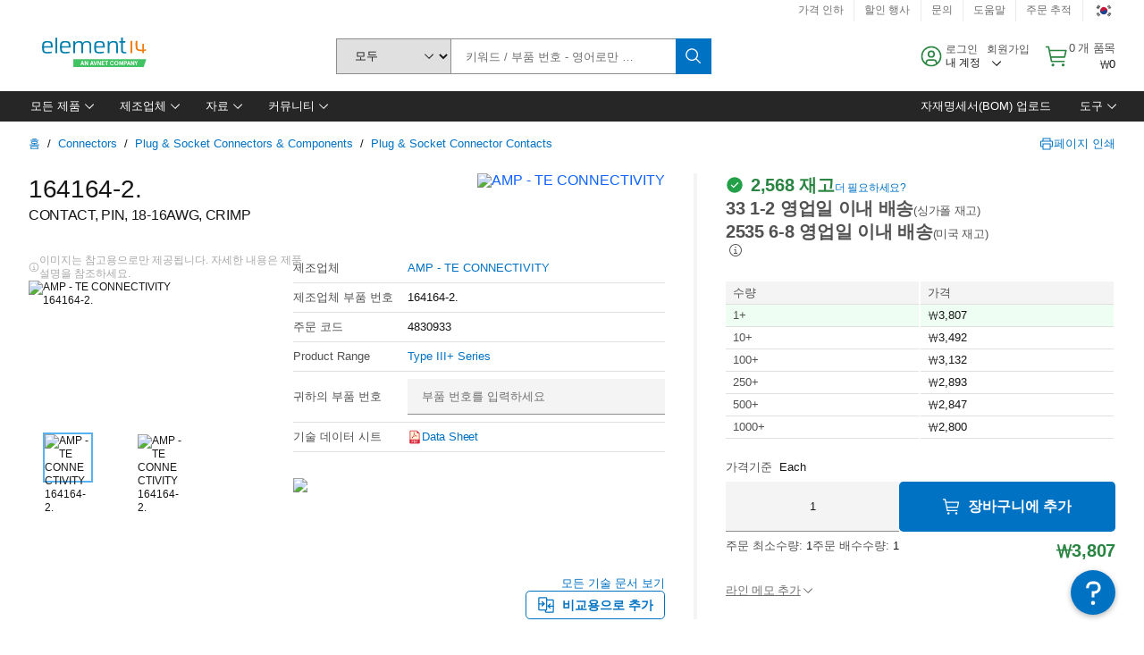

--- FILE ---
content_type: text/html; charset=utf-8
request_url: https://kr.element14.com/te-connectivity-amp/164164-2/contact-pin-18-16awg-crimp/dp/4830933
body_size: 117358
content:
<!DOCTYPE html>
    <html lang="ko">
    <head>
      <title data-rh="true">164164-2. AMP - TE CONNECTIVITY, CONTACT, PIN, 18-16AWG | element14 Korea</title>
      <meta data-rh="true" name="charSet" charset="utf-8"/><meta data-rh="true" name="viewport" content="minimum-scale=1,initial-scale=1, width=device-width, shrink-to-fit=no"/><meta data-rh="true" name="theme-color" content="black"/><meta data-rh="true" property="og:title" content="164164-2. AMP - TE CONNECTIVITY, CONTACT, PIN, 18-16AWG | element14 Korea"/><meta data-rh="true" property="og:url" content="https://kr.element14.com/amp-te-connectivity/164164-2/contact-pin-18-16awg-crimp/dp/4830933"/><meta data-rh="true" property="og:image" content="https://kr.element14.com/productimages/standard/en_US/90B5680-40.jpg"/><meta data-rh="true" property="og:image:alt" content="AMP - TE CONNECTIVITY 164164-2."/><meta data-rh="true" property="og:type" content="product"/><meta data-rh="true" property="og:description" content="CONTACT, PIN, 18-16AWG - AMP - TE CONNECTIVITY - 164164-2. 구매 element14 Korea는 특별 가격, 당일 발송, 신속한 배송, 다양한 재고, 데이터시트 및 기술 지원을 제공합니다."/><meta data-rh="true" property="og:locale" content="ko_KR"/><meta data-rh="true" property="og:site_name" content="element14 Korea"/><meta data-rh="true" name="description" content="CONTACT, PIN, 18-16AWG - AMP - TE CONNECTIVITY - 164164-2. 구매 element14 Korea는 특별 가격, 당일 발송, 신속한 배송, 다양한 재고, 데이터시트 및 기술 지원을 제공합니다."/><meta data-rh="true" name="referrer" content="strict-origin-when-cross-origin"/>
      <script type="text/javascript" src="https://kr.element14.com/static/5162185e442ff99e4d18b765b3757f29d24e22881fac9f" async ></script><script type="text/javascript" src="/ruxit/ruxitagentjs_ICA15789NPQRTUVXfghqrux_10327251022105625.js" data-dtconfig="rid=RID_1925996014|rpid=-336365131|domain=element14.com|reportUrl=https://bf91937iui.bf.dynatrace.com/bf|app=2aad253ffd9f7288|ssc=1|cors=1|owasp=1|uanpi=2|featureHash=ICA15789NPQRTUVXfghqrux|msl=153600|uana=data-testid|xb=.*analytics.google.*^p.*google-analytics.*^p.*s.yimg.*^p.*decibelinsight.*^p.*linkedin.*^p.*onetrust.*^p.*^bs.tealeaf^bs.ibmcloud^bs.com.*^p.*smetrics.*^p.*brilliantcollector.com.*|rdnt=1|uxrgce=1|cuc=uaxleaay|srms=2,2,1,|nosr=0|mdl=mdcc10=20|mel=100000|mb=#mkt-at-popupOverlayDiv^c #mkt-at-popupOverlayDiv *^c .vc-exclude-block^c .vc-exclude-block *^c .vc-exclude-element|expw=1|dpvc=1|md=mdcc1=bpf.tagging.data.omniture.pageName,mdcc2=bpfUserIdCookie[1],mdcc3=bpf.tagging.data.omniture.pageName,mdcc4=bpf.ele.shoppingCartBar.text,mdcc5=bdocument.referrer,mdcc6=bttMETA[0].CampaignName,mdcc7=cPF_USERTYPE,mdcc8=bwindow.dd.cart.allItemsTotal[0],mdcc9=bwindow.servedFromEdge,mdcc10=bnavigator.userAgent,mdcc11=dutm_source,mdcc13=dutm_campaign,mdcc16=dxdynatestid,mdcc17=bwindow.digitalData.page.locale.currency,mdcc18=bwindow.pf.validate.refRatDolEur,mdcc19=bwindow.s.Q.ActivityMap.s.ActivityMap.s.eVar33,mdcc20=cPF_PUNCHOUT_USER,mdcc21=bwindow.dd.user.isLoggedIn,mdcc22=a[class*^eOrderSummarystyles__ErrorWrapper],mdcc23=a.bx--toast-notification__subtitle|lastModification=1765187037695|mdp=mdcc4,mdcc6,mdcc8,mdcc9,mdcc16,mdcc18,mdcc19,mdcc21,mdcc22,mdcc23|tp=500,50,0|srbbv=2|agentUri=/ruxit/ruxitagentjs_ICA15789NPQRTUVXfghqrux_10327251022105625.js" data-config='{"revision":1765187037695,"beaconUri":"https://bf91937iui.bf.dynatrace.com/bf","agentUri":"/ruxit/ruxitagentjs_ICA15789NPQRTUVXfghqrux_10327251022105625.js","environmentId":"uaxleaay","modules":"ICA15789NPQRTUVXfghqrux"}' data-envconfig='{"tracestateKeyPrefix":"f0f85446-f954f44f"}' data-appconfig='{"app":"2aad253ffd9f7288","requestExclusions":".*analytics.google.*|.*google-analytics.*|.*s.yimg.*|.*decibelinsight.*|.*linkedin.*|.*onetrust.*|.*\\.tealeaf\\.ibmcloud\\.com.*|.*smetrics.*|.*brilliantcollector.com.*"}'></script><link data-rh="true" rel="icon" type="image/png" href="/headless/favicon.ico" sizes="16x16"/><link data-rh="true" rel="preconnect" href="//target.farnell.com"/><link data-rh="true" rel="dns-prefetch" href="//target.farnell.com"/><link data-rh="true" rel="preconnect" href="//cdn.decibelinsight.net"/><link data-rh="true" rel="dns-prefetch" href="//cdn.decibelinsight.net"/><link data-rh="true" rel="canonical" href="https://kr.element14.com/amp-te-connectivity/164164-2/contact-pin-18-16awg-crimp/dp/4830933"/>
      <link rel="preload" href="/headless/static/fonts/ApercuAvnet-Regular-Web.woff2" as="font" crossorigin="anonymous">
      
         
        <style>html,body,div,span,h1,a,footer,header{padding:0;border:0;margin:0;font:inherit;font-size:100%;vertical-align:baseline}button{border-radius:0;font-family:inherit}footer,header{display:block}body{line-height:1}*{box-sizing:border-box}button{margin:0}html{font-size:100%}body{font-weight:400;font-family:'IBM Plex Sans','Helvetica Neue',Arial,sans-serif;-moz-osx-font-smoothing:grayscale;-webkit-font-smoothing:antialiased;text-rendering:optimizeLegibility}@media screen and (-ms-high-contrast:active){svg{fill:ButtonText}}h1{font-size:var(--cds-productive-heading-06-font-size, 2.625rem);font-weight:var(--cds-productive-heading-06-font-weight, 300);line-height:var(--cds-productive-heading-06-line-height, 1.199);letter-spacing:var(--cds-productive-heading-06-letter-spacing, 0)}a{color:#0f62fe}body{font-size:var(--cds-body-short-01-font-size, 0.875rem);font-weight:var(--cds-body-short-01-font-weight, 400);line-height:var(--cds-body-short-01-line-height, 1.28572);letter-spacing:var(--cds-body-short-01-letter-spacing, 0.16px);background-color:var(--cds-ui-background, #ffffff);color:var(--cds-text-01, #161616);line-height:1}.bx--grid{margin-right:auto;margin-left:auto;max-width:99rem;padding-right:1rem;padding-left:1rem}@media (min-width:42rem){.bx--grid{padding-right:2rem;padding-left:2rem}}@media (min-width:99rem){.bx--grid{padding-right:2.5rem;padding-left:2.5rem}}.bx--row{display:flex;flex-wrap:wrap;margin-right:-1rem;margin-left:-1rem}.bx--grid--condensed [class*=bx--col]{padding-top:.03125rem;padding-bottom:.03125rem}.bx--col-sm-4{width:100%;padding-right:1rem;padding-left:1rem}.bx--row--condensed .bx--col-sm-4,.bx--grid--condensed .bx--col-sm-4{padding-right:.03125rem;padding-left:.03125rem}.bx--col-sm-4{display:block;max-width:100%;flex:0 0 100%}.bx--col-md-8{width:100%;padding-right:1rem;padding-left:1rem}.bx--row--condensed .bx--col-md-8,.bx--grid--condensed .bx--col-md-8{padding-right:.03125rem;padding-left:.03125rem}@media (min-width:42rem){.bx--col-md-8{display:block;max-width:100%;flex:0 0 100%}}.bx--col-lg-16{width:100%;padding-right:1rem;padding-left:1rem}.bx--row--condensed .bx--col-lg-16,.bx--grid--condensed .bx--col-lg-16{padding-right:.03125rem;padding-left:.03125rem}@media (min-width:66rem){.bx--col-lg-16{display:block;max-width:100%;flex:0 0 100%}}.bx--col-xlg-16{width:100%;padding-right:1rem;padding-left:1rem}.bx--row--condensed .bx--col-xlg-16,.bx--grid--condensed .bx--col-xlg-16{padding-right:.03125rem;padding-left:.03125rem}@media (min-width:82rem){.bx--col-xlg-16{display:block;max-width:100%;flex:0 0 100%}}.bx--col-max-16{width:100%;padding-right:1rem;padding-left:1rem}.bx--row--condensed .bx--col-max-16,.bx--grid--condensed .bx--col-max-16{padding-right:.03125rem;padding-left:.03125rem}@media (min-width:99rem){.bx--col-max-16{display:block;max-width:100%;flex:0 0 100%}}

        
        :root { --cds-interactive-01: #0072C3;
--cds-interactive-02: #0072C3;
--cds-interactive-03: #0072C3;
--cds-interactive-04: #0072C3;
--cds-ui-background: #ffffff;
--cds-danger: #DA1E28;
--cds-blue-40: #73b5e5;
--cds-ui-01: #f4f4f4;
--cds-ui-02: #ffffff;
--cds-ui-03: #e0e0e0;
--cds-ui-04: #8d8d8d;
--cds-ui-05: #161616;
--cds-gray-30: #c6c6c6;
--cds-gray-40: #a8a8a8;
--cds-gray-60: #6f6f6f;
--cds-gray-70: #525252;
--cds-gray-80: #393939;
--cds-gray-90: #262626;
--cds-gray-100: #161616;
--cds-text-01: #161616;
--cds-text-02: #525252;
--cds-text-03: #a8a8a8;
--cds-text-04: #ffffff;
--cds-text-05: #6f6f6f;
--cds-text-06: #8d8d8d;
--cds-text-error: #da1e28;
--cds-icon-01: #161616;
--cds-icon-02: #525252;
--cds-icon-03: #ffffff;
--cds-icon-04: #2A8442;
--cds-link-01: #0072C3;
--cds-field-01: #f4f4f4;
--cds-field-02: #ffffff;
--cds-inverse-01: #ffffff;
--cds-inverse-02: #393939;
--cds-support-01: #da1e28;
--cds-support-02: #24a148;
--cds-support-03: #f1c21b;
--cds-support-04: #0763a5;
--cds-notification-error-background-color: #FFF1F1;
--cds-notification-success-background-color: #EEFEF2;
--cds-notification-warning-background-color: #FFF8E1;
--cds-notification-information-background-color: #eff8ff;
--cds-inverse-support-01: #fa4d56;
--cds-inverse-support-02: #42be65;
--cds-inverse-support-03: #f1c21b;
--cds-inverse-support-04: #488ece;
--cds-inverse-support-05: #1E853B;
--cds-inverse-link: #73b5e5;
--cds-overlay-01: #16161680;
--cds-overlay-02: #8A8A8A;
--cds-focus: #58b3f3;
--cds-hover-primary: #036bb4;
--cds-active-primary: #095082;
--cds-focus-primary: #58B3F3;
--cds-hover-primary-text: #0763a5;
--cds-hover-secondary: #036bb4;
--cds-active-secondary: #095082;
--cds-focus-secondary: #58B3F3;
--cds-hover-tertiary: #036bb4;
--cds-active-tertiary: #095082;
--cds-focus-tertiary: #58B3F3;
--cds-hover-ui: #e5e5e5;
--cds-active-ui: #C6C6C6;
--cds-selected-ui: #e0e0e0;
--cds-hover-selected-ui: #cacaca;
--cds-hover-danger: #BA1B23;
--cds-active-danger: #750E13;
--cds-hover-row: #e5e5e5;
--cds-selected-row: #d8f1d8;
--cds-visited-link: #574099;
--cds-disabled-01: #EBEBEB;
--cds-disabled-02: #C6C6C6;
--cds-disabled-03: #8d8d8d;
--cds-highlight: #d8ecfb;
--cds-skeleton-01: #e5e5e5;
--cds-skeleton-02: #c6c6c6;
--cds-inverse-hover-ui: #4c4c4c;
--cds-inverse-focus-ui: #ffffff;
--cds-brand-01: #41c363;
--cds-brand-02: #373A3C;
--cds-brand-03: #016c9f;
--cds-brand-primary: #41c363;
--cds-brand-secondary: #000000;
--cds-brand-accent-1: #80dceb;
--cds-brand-accent-2: #ffd100;
--cds-brand-primary-text: #2A8442;
--cds-tag-background-green: #A7F0BA;
--cds-tag-color-green: #0E6027;
--cds-nav-background: #262626;
--cds-nav-background-hover: #525252;
--cds-header-background-color: #ffffff;
--cds-avnet-green-accessible-text: #2A8442;
--cds-black: #000000;
--cds-secondary-green: #299044;
--cds-spacing-01: 0.125rem;
--cds-spacing-02: 0.25rem;
--cds-spacing-03: 0.5rem;
--cds-spacing-04: 0.75rem;
--cds-spacing-05: 1rem;
--cds-spacing-06: 1.5rem;
--cds-spacing-07: 2rem;
--cds-spacing-08: 2.5rem;
--cds-spacing-09: 3rem;
--cds-content-spacing-01: 0.5rem;
--cds-content-spacing-02: 0.625rem;
--cds-content-spacing-03: 1rem;
--cds-content-spacing-04: 1.375rem;
--cds-content-spacing-05: 1.5rem;
--cds-content-spacing-06: 1.625rem;
--cds-content-spacing-07: 2rem;
--cds-content-spacing-08: 4rem;
--cds-content-spacing-09: 4.625rem;
--cds-layout-01: 1rem;
--cds-layout-02: 1.5rem;
--cds-layout-03: 2rem;
--cds-layout-04: 3rem;
--cds-layout-05: 4rem;
--cds-layout-06: 6rem;
--cds-layout-07: 10rem;
--cds-current-font: 'Apercu Avnet', Helvetica Neue, Helvetica, Arial, sans-serif;
--cds-body-long-01-font-size: 0.813rem;
--cds-body-long-01-font-weight: 400;
--cds-body-long-01-letter-spacing: 0;
--cds-body-long-01-line-height: 1.3rem;
--cds-body-long-01-paragraph-spacing: 13px;
--cds-body-long-02-font-size: 0.938rem;
--cds-body-long-02-font-weight: 400;
--cds-body-long-02-letter-spacing: -0.0125rem;
--cds-body-long-02-line-height: 1.45rem;
--cds-body-long-02-paragraph-spacing: 12px;
--cds-body-short-01-font-size: 0.813rem;
--cds-body-short-01-font-weight: 400;
--cds-body-short-01-letter-spacing: 0;
--cds-body-short-01-line-height: 1.125rem;
--cds-body-short-01-paragraph-spacing: 9px;
--cds-body-short-02-font-size: 0.938rem;
--cds-body-short-02-font-weight: 400;
--cds-body-short-02-letter-spacing: -0.0125rem;
--cds-body-short-02-line-height: 1.3rem;
--cds-body-short-02-paragraph-spacing: 12px;
--cds-label-01-font-size: .8125rem;
--cds-label-01-font-weight: 400;
--cds-label-01-letter-spacing: 0;
--cds-label-01-line-height: 1rem;
--cds-caption-01-font-size: .75rem;
--cds-caption-01-font-weight: 400;
--cds-caption-01-letter-spacing: 0;
--cds-caption-01-line-height: 1rem;
--cds-helper-text-01-font-size: .75rem;
--cds-helper-text-01-letter-spacing: 0;
--cds-helper-text-01-line-height: 1rem;
--cds-helper-text-01-font-weight: 400;
--cds-code-01-font-size: .75rem;
--cds-code-01-font-weight: 400;
--cds-code-01-letter-spacing: 0;
--cds-code-01-line-height: 1rem;
--cds-code-02-font-size: .875rem;
--cds-code-02-font-weight: 400;
--cds-code-02-letter-spacing: 0px;
--cds-code-02-line-height: 1.25rem;
--cds-productive-heading-01-font-size: .875rem;
--cds-productive-heading-01-font-weight: 700;
--cds-productive-heading-01-letter-spacing: -0.0125rem;
--cds-productive-heading-01-line-height: 1.125rem;
--cds-productive-heading-02-font-size: 1rem;
--cds-productive-heading-02-font-weight: 700;
--cds-productive-heading-02-letter-spacing: -0.0188rem;
--cds-productive-heading-02-line-height: 1.375rem;
--cds-productive-heading-03-font-size: 1.25rem;
--cds-productive-heading-03-font-weight: 400;
--cds-productive-heading-03-letter-spacing: -0.0188rem;
--cds-productive-heading-03-line-height: 1.625rem;
--cds-productive-heading-04-font-size: 1.75rem;
--cds-productive-heading-04-font-weight: 400;
--cds-productive-heading-04-letter-spacing: -0.0188rem;
--cds-productive-heading-04-line-height: 2.25rem;
--cds-productive-heading-05-font-size: 2rem;
--cds-productive-heading-05-font-weight: 400;
--cds-productive-heading-05-letter-spacing: -0.0188rem;
--cds-productive-heading-05-line-height: 2.5rem;
--cds-productive-heading-06-font-size: 2.625rem;
--cds-productive-heading-06-font-weight: 300;
--cds-productive-heading-06-letter-spacing: -0.0188rem;
--cds-productive-heading-06-line-height: 3.125rem;
--cds-productive-heading-07-font-size: 3.375rem;
--cds-productive-heading-07-font-weight: 300;
--cds-productive-heading-07-letter-spacing: -0.0188rem;
--cds-productive-heading-07-line-height: 4rem;
--cds-ui-short-01-font-size: 0.75rem;
--cds-ui-short-01-line-height: 0.9375rem;
--cds-ui-short-01-font-weight: 400;
--cds-ui-short-01-letter-spacing: 0;
--cds-ui-short-02-font-size: 0.8125rem;
--cds-ui-short-02-line-height: 1rem;
--cds-ui-short-02-font-weight: 400;
--cds-ui-short-02-letter-spacing: 0;
--cds-ui-short-03-font-size: 0.875rem;
--cds-ui-short-03-line-height: 1.0625rem;
--cds-ui-short-03-font-weight: 400;
--cds-ui-short-03-letter-spacing: -0.0125rem;
--cds-ui-short-04-font-size: 0.875rem;
--cds-ui-short-04-line-height: 1.063rem;
--cds-ui-short-04-font-weight: 400;
--cds-ui-short-04-letter-spacing: -0.013rem;
--cds-ui-heading-01-font-size: 0.8125rem;
--cds-ui-heading-01-line-height: 1.0625rem;
--cds-ui-heading-01-font-weight: 700;
--cds-ui-heading-01-letter-spacing: 0 }

        * {
          box-sizing: border-box;
          margin: 0;
          padding: 0;
          text-decoration: none;
        }

        *::before,
        *::after {
          box-sizing: inherit;
        }

        html, body {
          font-family: 'Apercu Avnet', 'Helvetica Neue', Helvetica, Arial, sans-serif;
          font-size: 100%; /* 16px base font */
        }

        body{
         overflow-y: scroll;
        }
        
        body {
          overflow-x: hidden;
        }

        /* Screen reader only */
        .sr {
          height: 0;
          overflow: hidden;
          visibility: hidden;
          width: 0;
        }
        @keyframes exoHover {
          from { transform: scale(1.0); }
          50% { transform: scale(1.2); }
          to { transform: scale(1.0); }
        }
        @keyframes exoAction {
          from { transform: scale(1.0); }
          20% { transform: scale(0.9); }
          to { transform: scale(1.0); }
        }
        @keyframes wobble{
          from
          to {
          transform: translate3d(0, 0, 0);
        }

        10%,
        30%,
        50%,
        70%,
        90% {
          transform: translate3d(-5px, 0, 0);
        }

        20%,
        40%,
        60%,
        80% {
          transform: translate3d(5px, 0, 0);
        }
      }

        
      </style>
        <link
          rel="stylesheet"
          type="text/css"
          href="/headless/carbon_193fef85b16d8a2eca56a19d30af7337a01e472b.css"
          media="print"
          onload="this.media='all'"
          >
      <style data-styled="true" data-styled-version="5.3.11">.hujgsg{-webkit-align-items:center;-webkit-box-align:center;-ms-flex-align:center;align-items:center;display:-webkit-box;display:-webkit-flex;display:-ms-flexbox;display:flex;-webkit-box-pack:center;-webkit-justify-content:center;-ms-flex-pack:center;justify-content:center;max-width:100%;-webkit-transition:background-color 70ms cubic-bezier(0,0,0.38,0.9),box-shadow 70ms cubic-bezier(0,0,0.38,0.9),border-color 70ms cubic-bezier(0,0,0.38,0.9),box-shadow 70ms cubic-bezier(0,0,0.38,0.9);transition:background-color 70ms cubic-bezier(0,0,0.38,0.9),box-shadow 70ms cubic-bezier(0,0,0.38,0.9),border-color 70ms cubic-bezier(0,0,0.38,0.9),box-shadow 70ms cubic-bezier(0,0,0.38,0.9);vertical-align:top;border-radius:0;background-color:transparent;border:none;color:#0072C3;font:700 0.875rem/1.031rem 'Apercu Avnet','Helvetica Neue',Helvetica,Arial,sans-serif;min-height:2rem;min-width:2rem;padding:0 0.75rem;padding:0rem;}/*!sc*/
.hujgsg:hover{cursor:pointer;}/*!sc*/
.hujgsg:disabled{cursor:not-allowed;}/*!sc*/
.hujgsg:hover{background-color:#e5e5e5;}/*!sc*/
.hujgsg:active{background-color:#C6C6C6;}/*!sc*/
.hujgsg:focus{border-color:transparent;box-shadow:0 0 0 0.125rem #58B3F3;}/*!sc*/
.hujgsg:disabled{background-color:#EBEBEB;border:0;color:#C6C6C6;}/*!sc*/
.jKXTfW{-webkit-align-items:center;-webkit-box-align:center;-ms-flex-align:center;align-items:center;display:-webkit-box;display:-webkit-flex;display:-ms-flexbox;display:flex;-webkit-box-pack:center;-webkit-justify-content:center;-ms-flex-pack:center;justify-content:center;max-width:100%;-webkit-transition:background-color 70ms cubic-bezier(0,0,0.38,0.9),box-shadow 70ms cubic-bezier(0,0,0.38,0.9),border-color 70ms cubic-bezier(0,0,0.38,0.9),box-shadow 70ms cubic-bezier(0,0,0.38,0.9);transition:background-color 70ms cubic-bezier(0,0,0.38,0.9),box-shadow 70ms cubic-bezier(0,0,0.38,0.9),border-color 70ms cubic-bezier(0,0,0.38,0.9),box-shadow 70ms cubic-bezier(0,0,0.38,0.9);vertical-align:top;border-radius:0;background:#0072C3;border:none;color:#ffffff;font:700 0.875rem/1.031rem 'Apercu Avnet','Helvetica Neue',Helvetica,Arial,sans-serif;min-height:2.5rem;min-width:2.5rem;padding:0 1rem;padding:0rem;}/*!sc*/
.jKXTfW:hover{cursor:pointer;}/*!sc*/
.jKXTfW:disabled{cursor:not-allowed;}/*!sc*/
.jKXTfW:hover{background-color:#036bb4;}/*!sc*/
.jKXTfW:focus{background-color:#0072C3;border-color:#0072C3;box-shadow:inset 0 0 0 0.125rem #58B3F3;}/*!sc*/
.jKXTfW:disabled{background-color:#EBEBEB;border:0;color:#C6C6C6;}/*!sc*/
.eSiTQl{-webkit-align-items:center;-webkit-box-align:center;-ms-flex-align:center;align-items:center;display:-webkit-box;display:-webkit-flex;display:-ms-flexbox;display:flex;-webkit-box-pack:center;-webkit-justify-content:center;-ms-flex-pack:center;justify-content:center;max-width:100%;-webkit-transition:background-color 70ms cubic-bezier(0,0,0.38,0.9),box-shadow 70ms cubic-bezier(0,0,0.38,0.9),border-color 70ms cubic-bezier(0,0,0.38,0.9),box-shadow 70ms cubic-bezier(0,0,0.38,0.9);transition:background-color 70ms cubic-bezier(0,0,0.38,0.9),box-shadow 70ms cubic-bezier(0,0,0.38,0.9),border-color 70ms cubic-bezier(0,0,0.38,0.9),box-shadow 70ms cubic-bezier(0,0,0.38,0.9);vertical-align:top;border-radius:0.3rem;background:#0072C3;border:none;color:#ffffff;font:700 0.875rem/1.031rem 'Apercu Avnet','Helvetica Neue',Helvetica,Arial,sans-serif;min-height:3rem;min-width:3rem;padding:0 1rem;padding:0rem;}/*!sc*/
.eSiTQl:hover{cursor:pointer;}/*!sc*/
.eSiTQl:disabled{cursor:not-allowed;}/*!sc*/
.eSiTQl:hover{background-color:#036bb4;}/*!sc*/
.eSiTQl:focus{background-color:#0072C3;border-color:#0072C3;box-shadow:inset 0 0 0 0.125rem #58B3F3;}/*!sc*/
.eSiTQl:disabled{background-color:#EBEBEB;border:0;color:#C6C6C6;}/*!sc*/
.cowmYL{-webkit-align-items:center;-webkit-box-align:center;-ms-flex-align:center;align-items:center;display:-webkit-box;display:-webkit-flex;display:-ms-flexbox;display:flex;-webkit-box-pack:center;-webkit-justify-content:center;-ms-flex-pack:center;justify-content:center;max-width:100%;-webkit-transition:background-color 70ms cubic-bezier(0,0,0.38,0.9),box-shadow 70ms cubic-bezier(0,0,0.38,0.9),border-color 70ms cubic-bezier(0,0,0.38,0.9),box-shadow 70ms cubic-bezier(0,0,0.38,0.9);transition:background-color 70ms cubic-bezier(0,0,0.38,0.9),box-shadow 70ms cubic-bezier(0,0,0.38,0.9),border-color 70ms cubic-bezier(0,0,0.38,0.9),box-shadow 70ms cubic-bezier(0,0,0.38,0.9);vertical-align:top;border-radius:0.3rem;background-color:transparent;border:0.0625rem solid #0072C3;color:#0072C3;font:700 0.875rem/1.031rem 'Apercu Avnet','Helvetica Neue',Helvetica,Arial,sans-serif;min-height:3rem;min-width:3rem;padding:0 1rem;}/*!sc*/
.cowmYL:hover{cursor:pointer;}/*!sc*/
.cowmYL:disabled{cursor:not-allowed;}/*!sc*/
.cowmYL:hover{background-color:#036bb4;border-color:#036bb4;color:#ffffff;}/*!sc*/
.cowmYL:active{background-color:#095082;border-color:#095082;color:#ffffff;}/*!sc*/
.cowmYL:focus{background-color:#0072C3;border-color:#0072C3;box-shadow:0 0 0 0.125rem #58B3F3;color:#ffffff;}/*!sc*/
.cowmYL:disabled{background-color:transparent;border-color:#C6C6C6;color:#C6C6C6;}/*!sc*/
data-styled.g8[id="Buttonstyles__Button-sc-154lpu3-3"]{content:"hujgsg,jKXTfW,eSiTQl,cowmYL,"}/*!sc*/
.hqGPQO{overflow:hidden;padding:0.2rem 0;text-overflow:ellipsis;white-space:nowrap;}/*!sc*/
data-styled.g10[id="Buttonstyles__ButtonLabel-sc-154lpu3-5"]{content:"hqGPQO,"}/*!sc*/
.cBLfKc{pointer-events:auto;position:-webkit-sticky;position:sticky;}/*!sc*/
.cBLfKc .passive-notification-enter{height:0;opacity:0;-webkit-transform:translateY(-100%);-ms-transform:translateY(-100%);transform:translateY(-100%);}/*!sc*/
.cBLfKc .passive-notification-enter-active{height:auto;opacity:1;-webkit-transform:translateY(0);-ms-transform:translateY(0);transform:translateY(0);-webkit-transition:opacity 70ms cubic-bezier(0,0,0.38,0.9),-webkit-transform 70ms cubic-bezier(0,0,0.38,0.9),height 70ms cubic-bezier(0,0,0.38,0.9);-webkit-transition:opacity 70ms cubic-bezier(0,0,0.38,0.9),transform 70ms cubic-bezier(0,0,0.38,0.9),height 70ms cubic-bezier(0,0,0.38,0.9);transition:opacity 70ms cubic-bezier(0,0,0.38,0.9),transform 70ms cubic-bezier(0,0,0.38,0.9),height 70ms cubic-bezier(0,0,0.38,0.9);}/*!sc*/
.cBLfKc .passive-notification-exit{height:auto;opacity:1;-webkit-transform:translateY(0);-ms-transform:translateY(0);transform:translateY(0);}/*!sc*/
.cBLfKc .passive-notification-exit-active{opacity:0;-webkit-transform:translateY(-100%);-ms-transform:translateY(-100%);transform:translateY(-100%);-webkit-transition:opacity 70ms cubic-bezier(0.2,0,1,0.9),-webkit-transform 70ms cubic-bezier(0.2,0,1,0.9),height 70ms cubic-bezier(0.2,0,1,0.9);-webkit-transition:opacity 70ms cubic-bezier(0.2,0,1,0.9),transform 70ms cubic-bezier(0.2,0,1,0.9),height 70ms cubic-bezier(0.2,0,1,0.9);transition:opacity 70ms cubic-bezier(0.2,0,1,0.9),transform 70ms cubic-bezier(0.2,0,1,0.9),height 70ms cubic-bezier(0.2,0,1,0.9);}/*!sc*/
data-styled.g24[id="PassiveNotificationsListstyles__StyledPassiveNotification-sc-ddx4zf-0"]{content:"cBLfKc,"}/*!sc*/
.CiHyK.carbon-tooltip{font:400 0.813rem/1.125rem 'Apercu Avnet','Helvetica Neue',Helvetica,Arial,sans-serif;background-color:#393939;border-radius:0rem;link:#73b5e5;hover-ui:#4c4c4c;focus-ui:#ffffff;success-ui:#1E853B;max-width:18.75rem;opacity:1;padding:1rem;pointer-events:auto;z-index:11;}/*!sc*/
.CiHyK.carbon-tooltip color:base{bg:#393939;fg:#ffffff;}/*!sc*/
.CiHyK.carbon-tooltip danger{bg:#393939;fg:#fa4d56;}/*!sc*/
.CiHyK.carbon-tooltip success{bg:#393939;fg:#42be65;}/*!sc*/
.CiHyK.carbon-tooltip support{bg:#393939;fg:#f1c21b;}/*!sc*/
.CiHyK.carbon-tooltip information{bg:#393939;fg:#488ece;}/*!sc*/
data-styled.g35[id="Tooltipstyles__Tooltip-sc-18wkrzn-0"]{content:"CiHyK,"}/*!sc*/
.kBzCAz{width:5.5em;border-radius:5px;-webkit-animation:pulse 1.2s ease-in-out infinite;animation:pulse 1.2s ease-in-out infinite;background:linear-gradient(-90deg,#f0f0f0 0%,#f8f8f8 50%,#f0f0f0 100%);background-size:400% 400%;display:inline-block;height:100%;}/*!sc*/
.kBzCAz::before{content:'\00a0';}/*!sc*/
@-webkit-keyframes pulse{0%{background-position:0% 0%;}100%{background-position:-135% 0%;}}/*!sc*/
@keyframes pulse{0%{background-position:0% 0%;}100%{background-position:-135% 0%;}}/*!sc*/
data-styled.g36[id="SkeletonLine-sc-ubz8zo-0"]{content:"kBzCAz,"}/*!sc*/
.kyOEEU{background-color:#f4f4f4;}/*!sc*/
.kyOEEU .main-content{padding:0 1rem;}/*!sc*/
data-styled.g64[id="FlexGridstyles__FlexGrid-sc-1jjq7ad-0"]{content:"kyOEEU,"}/*!sc*/
.krtfMR{background-color:#f4f4f4;display:-webkit-box;display:-webkit-flex;display:-ms-flexbox;display:flex;-webkit-box-pack:center;-webkit-justify-content:center;-ms-flex-pack:center;justify-content:center;width:100%;}/*!sc*/
data-styled.g70[id="FooterCollectionstyles__FooterWrapper-sc-jhzv6d-0"]{content:"krtfMR,"}/*!sc*/
.fghRlj{width:100%;}/*!sc*/
@media (min-width:1584px){.fghRlj{margin:0 auto;width:99rem;}}/*!sc*/
data-styled.g71[id="FooterCollectionstyles__Footer-sc-jhzv6d-1"]{content:"fghRlj,"}/*!sc*/
.jMYilV{padding-top:3rem;}/*!sc*/
@media (max-width:calc(1056px - 1px)){}/*!sc*/
.crXOnj{padding-top:3rem;}/*!sc*/
@media (max-width:calc(1056px - 1px)){.crXOnj{padding-top:0;}}/*!sc*/
data-styled.g72[id="FooterCollectionstyles__FullMenuSection-sc-jhzv6d-2"]{content:"jMYilV,crXOnj,"}/*!sc*/
.hdrifa{padding-bottom:1rem;}/*!sc*/
@media (min-width:1056px){.hdrifa{padding-bottom:3rem;}}/*!sc*/
data-styled.g73[id="FooterCollectionstyles__AccredationalLogoWrapper-sc-jhzv6d-3"]{content:"hdrifa,"}/*!sc*/
.ljxLhC{padding-bottom:3rem;}/*!sc*/
data-styled.g74[id="FooterCollectionstyles__PaymentLogoWrapper-sc-jhzv6d-4"]{content:"ljxLhC,"}/*!sc*/
.ikqMmr{display:-webkit-box;display:-webkit-flex;display:-ms-flexbox;display:flex;-webkit-flex-direction:row;-ms-flex-direction:row;flex-direction:row;gap:1rem;height:2.625rem;}/*!sc*/
@media (min-width:1056px){.ikqMmr{-webkit-align-items:flex-start;-webkit-box-align:flex-start;-ms-flex-align:flex-start;align-items:flex-start;-webkit-flex-direction:row;-ms-flex-direction:row;flex-direction:row;margin-top:0;max-height:2.625rem;min-height:2.125rem;}}/*!sc*/
data-styled.g75[id="FooterCollectionstyles__AccreditationSection-sc-jhzv6d-5"]{content:"ikqMmr,"}/*!sc*/
.jFqDGD{display:-webkit-box;display:-webkit-flex;display:-ms-flexbox;display:flex;-webkit-flex-direction:row;-ms-flex-direction:row;flex-direction:row;gap:0.5rem;height:2.125rem;-webkit-box-pack:start;-webkit-justify-content:flex-start;-ms-flex-pack:start;justify-content:flex-start;width:100%;}/*!sc*/
@media (min-width:1056px){.jFqDGD{-webkit-box-pack:end;-webkit-justify-content:flex-end;-ms-flex-pack:end;justify-content:flex-end;}}/*!sc*/
data-styled.g76[id="FooterCollectionstyles__PaymentSection-sc-jhzv6d-6"]{content:"jFqDGD,"}/*!sc*/
.xtojr{padding-bottom:1rem;}/*!sc*/
data-styled.g77[id="FooterCollectionstyles__HorizontalMenuWrapper-sc-jhzv6d-7"]{content:"xtojr,"}/*!sc*/
.CQsAs{display:-webkit-box;display:-webkit-flex;display:-ms-flexbox;display:flex;-webkit-flex-flow:row nowrap;-ms-flex-flow:row nowrap;flex-flow:row nowrap;min-height:1.5rem;row-gap:0.5rem;}/*!sc*/
@media (max-width:calc(1056px - 1px)){.CQsAs{min-height:2.5rem;}}/*!sc*/
@media (max-width:calc(672px - 1px)){.CQsAs{-webkit-flex-flow:row wrap;-ms-flex-flow:row wrap;flex-flow:row wrap;}}/*!sc*/
data-styled.g78[id="FooterCollectionstyles__LowerMenuSection-sc-jhzv6d-8"]{content:"CQsAs,"}/*!sc*/
.bZsxmx{-webkit-align-items:center;-webkit-box-align:center;-ms-flex-align:center;align-items:center;border-right:0.063rem solid #e0e0e0;color:#525252;display:-webkit-box;display:-webkit-flex;display:-ms-flexbox;display:flex;-webkit-box-pack:center;-webkit-justify-content:center;-ms-flex-pack:center;justify-content:center;margin-right:0.5rem;padding-right:0.5rem;}/*!sc*/
.PKvvZ{-webkit-align-items:center;-webkit-box-align:center;-ms-flex-align:center;align-items:center;border-right:none;color:#525252;display:-webkit-box;display:-webkit-flex;display:-ms-flexbox;display:flex;-webkit-box-pack:center;-webkit-justify-content:center;-ms-flex-pack:center;justify-content:center;margin-right:0;padding-right:0;}/*!sc*/
data-styled.g79[id="FooterCollectionstyles__LowerMenuItem-sc-jhzv6d-9"]{content:"bZsxmx,PKvvZ,"}/*!sc*/
.ePluvq{color:#525252;font:400 0.75rem/0.9375rem 'Apercu Avnet','Helvetica Neue',Helvetica,Arial,sans-serif;padding-bottom:3rem;}/*!sc*/
data-styled.g80[id="FooterCollectionstyles__TextFooter-sc-jhzv6d-10"]{content:"ePluvq,"}/*!sc*/
.TeQvR{height:2.125rem;width:3.75rem;}/*!sc*/
data-styled.g83[id="FooterCollectionstyles__Card-sc-jhzv6d-13"]{content:"TeQvR,"}/*!sc*/
.hIHmCb{color:#525252;font:400 0.75rem/0.9375rem 'Apercu Avnet','Helvetica Neue',Helvetica,Arial,sans-serif;padding-right:0;}/*!sc*/
.hIHmCb:hover{-webkit-text-decoration:underline;text-decoration:underline;}/*!sc*/
.hIHmCb:active{color:#161616;-webkit-text-decoration:underline;text-decoration:underline;}/*!sc*/
.hIHmCb:focus{outline:0.0625rem solid #58b3f3;color:#161616;}/*!sc*/
data-styled.g84[id="FooterCollectionstyles__Link-sc-jhzv6d-15"]{content:"hIHmCb,"}/*!sc*/
.dOeNEM{display:-webkit-box;display:-webkit-flex;display:-ms-flexbox;display:flex;-webkit-flex-direction:column;-ms-flex-direction:column;flex-direction:column;}/*!sc*/
data-styled.g92[id="FooterMenusstyles__MenuInner-sc-1c2ai00-0"]{content:"dOeNEM,"}/*!sc*/
.iMwFoE{width:100%;}/*!sc*/
data-styled.g93[id="FooterMenusstyles__Menu-sc-1c2ai00-1"]{content:"iMwFoE,"}/*!sc*/
.eXsObK{-webkit-align-items:center;-webkit-box-align:center;-ms-flex-align:center;align-items:center;box-sizing:border-box;display:-webkit-box;display:-webkit-flex;display:-ms-flexbox;display:flex;min-height:1.5rem;padding-top:0.5rem;width:-webkit-fit-content;width:-moz-fit-content;width:fit-content;}/*!sc*/
data-styled.g94[id="FooterMenusstyles__MenuItem-sc-1c2ai00-2"]{content:"eXsObK,"}/*!sc*/
.erPvqV{-webkit-align-items:center;-webkit-box-align:center;-ms-flex-align:center;align-items:center;border-bottom:0.063rem solid #c6c6c6;color:#161616;display:-webkit-box;display:-webkit-flex;display:-ms-flexbox;display:flex;min-height:2rem;font:400 0.8125rem/1rem 'Apercu Avnet','Helvetica Neue',Helvetica,Arial,sans-serif;}/*!sc*/
data-styled.g95[id="FooterMenusstyles__Topper-sc-1c2ai00-4"]{content:"erPvqV,"}/*!sc*/
.jVGsJi{display:-webkit-box;display:-webkit-flex;display:-ms-flexbox;display:flex;gap:2rem;padding-bottom:3rem;width:100%;}/*!sc*/
@media (max-width:calc(1056px - 1px)){.jVGsJi{padding-bottom:0;}}/*!sc*/
data-styled.g97[id="FooterMenusstyles__FooterContainer-sc-1c2ai00-6"]{content:"jVGsJi,"}/*!sc*/
.ivbbSF{color:#525252;font:400 0.8125rem/1rem 'Apercu Avnet','Helvetica Neue',Helvetica,Arial,sans-serif;}/*!sc*/
.ivbbSF:hover{-webkit-text-decoration:underline;text-decoration:underline;}/*!sc*/
.ivbbSF:active{color:#161616;-webkit-text-decoration:underline;text-decoration:underline;}/*!sc*/
.ivbbSF:focus{outline:0.0625rem solid #58b3f3;color:#161616;}/*!sc*/
@media (min-width:1056px){.ivbbSF{padding:0.25rem 0 0.25rem 0;}}/*!sc*/
@media (max-width:calc(1056px - 1px)){.ivbbSF{padding:0.75rem 0 0.75rem 0;}}/*!sc*/
data-styled.g98[id="FooterLinkstyles__Link-sc-1kr60u4-0"]{content:"ivbbSF,"}/*!sc*/
.ieuuZy{-webkit-align-items:center;-webkit-box-align:center;-ms-flex-align:center;align-items:center;color:#525252;display:-webkit-box;display:-webkit-flex;display:-ms-flexbox;display:flex;font:400 0.8125rem/1rem 'Apercu Avnet','Helvetica Neue',Helvetica,Arial,sans-serif;}/*!sc*/
@media (max-width:calc(1056px - 1px)){.ieuuZy{padding:0.75rem 0 0.75rem 0;}}/*!sc*/
.ieuuZy:hover{-webkit-text-decoration:underline;text-decoration:underline;}/*!sc*/
.ieuuZy:active{color:#161616;-webkit-text-decoration:underline;text-decoration:underline;}/*!sc*/
.ieuuZy:focus{outline:0.0625rem solid #58b3f3;color:#161616;}/*!sc*/
data-styled.g99[id="FooterSocialIconstyles__Link-sc-1lz8xcp-0"]{content:"ieuuZy,"}/*!sc*/
.oaLsi{padding-left:0.5rem;}/*!sc*/
data-styled.g100[id="FooterSocialIconstyles__Text-sc-1lz8xcp-1"]{content:"oaLsi,"}/*!sc*/
.kLrTia{-webkit-align-items:center;-webkit-box-align:center;-ms-flex-align:center;align-items:center;display:-webkit-box;display:-webkit-flex;display:-ms-flexbox;display:flex;-webkit-flex-direction:row;-ms-flex-direction:row;flex-direction:row;gap:0.75rem;min-height:3.5rem;}/*!sc*/
.kLrTia:hover .text{background-color:transparent;color:#525252;-webkit-text-decoration:underline;text-decoration:underline;}/*!sc*/
.kLrTia:active .text{color:#161616;}/*!sc*/
.kLrTia:hover a{background-color:#036bb4;color:#ffffff;}/*!sc*/
.kLrTia:active a{background-color:#095082;}/*!sc*/
data-styled.g104[id="FooterSignUpstyles__Outer-sc-166ylp9-0"]{content:"kLrTia,"}/*!sc*/
.fmkWSd{color:#525252;font:400 0.8125rem/1rem 'Apercu Avnet','Helvetica Neue',Helvetica,Arial,sans-serif;}/*!sc*/
.fmkWSd:active{color:#161616;-webkit-text-decoration:underline;text-decoration:underline;}/*!sc*/
.fmkWSd:focus{outline:0.0625rem solid #58b3f3;color:#161616;}/*!sc*/
data-styled.g105[id="FooterSignUpstyles__Text-sc-166ylp9-1"]{content:"fmkWSd,"}/*!sc*/
.itJFbo{-webkit-column-gap:2rem;column-gap:2rem;display:grid;grid-template-columns:calc(75% - 0.5rem) calc(25% - 1.5rem);position:relative;}/*!sc*/
.itJFbo .jumbotron:last-child{grid-column:1/-1;}/*!sc*/
@media (max-width:calc(1056px - 1px)){.itJFbo{grid-template-columns:auto;}}/*!sc*/
@media print{.itJFbo{display:none;}}/*!sc*/
data-styled.g106[id="Footerstyles__FooterWrapper-sc-1pii5z0-0"]{content:"itJFbo,"}/*!sc*/
.erddTJ{display:-webkit-box;display:-webkit-flex;display:-ms-flexbox;display:flex;gap:1rem;padding-bottom:0.5rem;}/*!sc*/
data-styled.g108[id="CommunitiesMenustyles__Container-sc-fcl9wh-0"]{content:"erddTJ,"}/*!sc*/
.HcVex{font:400 0.8125rem/1rem 'Apercu Avnet','Helvetica Neue',Helvetica,Arial,sans-serif;color:#161616;}/*!sc*/
.HcVex:hover{cursor:pointer;}/*!sc*/
.HcVex:focus{outline-color:#58b3f3;}/*!sc*/
data-styled.g109[id="GlobalMenuStylesstyles__MenuLink-sc-lxfla-0"]{content:"HcVex,"}/*!sc*/
.ldsneS{border-bottom:0.0625rem solid #e0e0e0;color:#161616;-webkit-hyphens:auto;-moz-hyphens:auto;-ms-hyphens:auto;hyphens:auto;overflow-wrap:break-word;padding:0 0 0.5rem;word-wrap:break-word;font:700 0.8125rem/1.0625rem 'Apercu Avnet','Helvetica Neue',Helvetica,Arial,sans-serif;}/*!sc*/
.ldsneS .GlobalMenuStylesstyles__MenuLink-sc-lxfla-0{font:700 0.8125rem/1.0625rem 'Apercu Avnet','Helvetica Neue',Helvetica,Arial,sans-serif;display:inline-block;}/*!sc*/
.ldsneS .GlobalMenuStylesstyles__MenuLink-sc-lxfla-0:hover{cursor:default;}/*!sc*/
.ldsneS .GlobalMenuStylesstyles__MenuLink-sc-lxfla-0:active{outline:0.0625rem solid #58b3f3;}/*!sc*/
data-styled.g113[id="GlobalMenuStylesstyles__MenuLevel0Title-sc-lxfla-4"]{content:"ldsneS,"}/*!sc*/
.kDjIKS{display:-webkit-box;display:-webkit-flex;display:-ms-flexbox;display:flex;-webkit-flex-direction:column;-ms-flex-direction:column;flex-direction:column;row-gap:0.5rem;}/*!sc*/
data-styled.g115[id="GlobalMenuStylesstyles__MenuLevel1Column-sc-lxfla-6"]{content:"kDjIKS,"}/*!sc*/
.jfigXl{margin-bottom:0.4rem;}/*!sc*/
.jfigXl .GlobalMenuStylesstyles__MenuLink-sc-lxfla-0{color:#0072C3;}/*!sc*/
.jfigXl .GlobalMenuStylesstyles__MenuLink-sc-lxfla-0:hover{-webkit-text-decoration:underline;text-decoration:underline;}/*!sc*/
.jfigXl .GlobalMenuStylesstyles__MenuLink-sc-lxfla-0:active{outline:0.0625rem solid #58b3f3;}/*!sc*/
.fEFKkn{margin-bottom:0.4rem;}/*!sc*/
.fEFKkn .GlobalMenuStylesstyles__MenuLink-sc-lxfla-0:hover{-webkit-text-decoration:underline;text-decoration:underline;}/*!sc*/
.fEFKkn .GlobalMenuStylesstyles__MenuLink-sc-lxfla-0:active{outline:0.0625rem solid #58b3f3;}/*!sc*/
.bFoUIf{margin-bottom:0.4rem;margin-left:0.5rem;}/*!sc*/
.bFoUIf .GlobalMenuStylesstyles__MenuLink-sc-lxfla-0:hover{-webkit-text-decoration:underline;text-decoration:underline;}/*!sc*/
.bFoUIf .GlobalMenuStylesstyles__MenuLink-sc-lxfla-0:active{outline:0.0625rem solid #58b3f3;}/*!sc*/
data-styled.g117[id="GlobalMenuStylesstyles__MenuLevel1Title-sc-lxfla-8"]{content:"jfigXl,fEFKkn,bFoUIf,"}/*!sc*/
.etNhWw{display:-webkit-box;display:-webkit-flex;display:-ms-flexbox;display:flex;-webkit-flex-direction:column;-ms-flex-direction:column;flex-direction:column;width:15rem;}/*!sc*/
data-styled.g118[id="Communitystyles__Container-sc-byr3n1-0"]{content:"etNhWw,"}/*!sc*/
.jygMXW{height:3rem;padding-left:0.5rem;width:15rem;}/*!sc*/
data-styled.g119[id="Communitystyles__ImageContainer-sc-byr3n1-1"]{content:"jygMXW,"}/*!sc*/
.jhYswS{height:2.375rem;width:8.438rem;}/*!sc*/
data-styled.g120[id="Communitystyles__Image-sc-byr3n1-2"]{content:"jhYswS,"}/*!sc*/
.bpJCg{padding:0.375rem 0.5rem 0;}/*!sc*/
data-styled.g122[id="Communitystyles__TextContainer-sc-byr3n1-4"]{content:"bpJCg,"}/*!sc*/
.dtRjIc{display:-webkit-box;display:-webkit-flex;display:-ms-flexbox;display:flex;-webkit-flex-flow:row nowrap;-ms-flex-flow:row nowrap;flex-flow:row nowrap;gap:1.5rem;padding-bottom:0.125rem;width:-webkit-max-content;width:-moz-max-content;width:max-content;}/*!sc*/
data-styled.g123[id="Resourcesstyles__Resources-sc-1xz4x0u-0"]{content:"dtRjIc,"}/*!sc*/
.kQruQO{padding-left:0.5rem;width:15rem;}/*!sc*/
data-styled.g124[id="Resourcesstyles__Column-sc-1xz4x0u-1"]{content:"kQruQO,"}/*!sc*/
.gHMJcX{border-bottom:0.063rem solid #C6C6C6;padding:0.375rem 0;}/*!sc*/
data-styled.g125[id="Resourcesstyles__ColumnLinks-sc-1xz4x0u-2"]{content:"gHMJcX,"}/*!sc*/
.hmhrOc{padding:0.375rem 0;}/*!sc*/
data-styled.g126[id="Resourcesstyles__View-sc-1xz4x0u-3"]{content:"hmhrOc,"}/*!sc*/
.cKrSdQ{padding:0 0.5rem;width:15rem;}/*!sc*/
data-styled.g127[id="ToolsMenustyles__ToolsMenu-sc-4mqkv1-0"]{content:"cKrSdQ,"}/*!sc*/
.erfgzu{border-bottom:0.063rem solid #C6C6C6;display:-webkit-box;display:-webkit-flex;display:-ms-flexbox;display:flex;-webkit-flex-direction:column;-ms-flex-direction:column;flex-direction:column;gap:0.75rem;padding-bottom:0.625rem;}/*!sc*/
data-styled.g128[id="ToolsMenustyles__ToolsLinks-sc-4mqkv1-1"]{content:"erfgzu,"}/*!sc*/
.eiTJHM{color:#161616;font:400 0.8125rem/1rem 'Apercu Avnet','Helvetica Neue',Helvetica,Arial,sans-serif;}/*!sc*/
.eiTJHM:hover{-webkit-text-decoration:underline;text-decoration:underline;}/*!sc*/
.eiTJHM:active{outline:0.0625rem solid #58b3f3;}/*!sc*/
data-styled.g129[id="ToolsMenustyles__StyledReactLink-sc-4mqkv1-2"]{content:"eiTJHM,"}/*!sc*/
.bQFqce{padding:0.375rem 0 0.5rem 0;}/*!sc*/
data-styled.g130[id="ToolsMenustyles__View-sc-4mqkv1-3"]{content:"bQFqce,"}/*!sc*/
.eLXVdv{display:-webkit-box;display:-webkit-flex;display:-ms-flexbox;display:flex;-webkit-flex-direction:row;-ms-flex-direction:row;flex-direction:row;-webkit-flex-wrap:wrap;-ms-flex-wrap:wrap;flex-wrap:wrap;gap:1rem;-webkit-box-pack:center;-webkit-justify-content:center;-ms-flex-pack:center;justify-content:center;margin-left:-0.5rem;margin-right:-0.5rem;}/*!sc*/
data-styled.g151[id="Logostyles__LogoContainer-sc-1ar034o-1"]{content:"eLXVdv,"}/*!sc*/
.kAguqD{-webkit-align-items:center;-webkit-box-align:center;-ms-flex-align:center;align-items:center;display:-webkit-box;display:-webkit-flex;display:-ms-flexbox;display:flex;height:2.5rem;-webkit-box-pack:center;-webkit-justify-content:center;-ms-flex-pack:center;justify-content:center;overflow:hidden;width:8.25rem;}/*!sc*/
.kAguqD:focus,.kAguqD:active{border:0.0625rem solid #58b3f3;}/*!sc*/
data-styled.g152[id="Logostyles__LogoColumns-sc-1ar034o-2"]{content:"kAguqD,"}/*!sc*/
.XXmWP{font:400 0.875rem/1.0625rem 'Apercu Avnet','Helvetica Neue',Helvetica,Arial,sans-serif;-webkit-letter-spacing:-0.0125rem;-moz-letter-spacing:-0.0125rem;-ms-letter-spacing:-0.0125rem;letter-spacing:-0.0125rem;-webkit-align-items:center;-webkit-box-align:center;-ms-flex-align:center;align-items:center;display:-webkit-box;display:-webkit-flex;display:-ms-flexbox;display:flex;height:100%;-webkit-box-pack:center;-webkit-justify-content:center;-ms-flex-pack:center;justify-content:center;text-align:center;width:100%;}/*!sc*/
data-styled.g153[id="Logostyles__StyledLink-sc-1ar034o-3"]{content:"XXmWP,"}/*!sc*/
.gysMKF{-webkit-align-items:center;-webkit-box-align:center;-ms-flex-align:center;align-items:center;-webkit-box-pack:center;-webkit-justify-content:center;-ms-flex-pack:center;justify-content:center;height:2.5rem;max-width:8.25rem;width:100%;}/*!sc*/
data-styled.g154[id="Logostyles__LogoImage-sc-1ar034o-4"]{content:"gysMKF,"}/*!sc*/
.ZUNwr{background-image:url(/site/binaries/content/gallery/common/core-content/header/manufacturer-menu-banner/mpro-menu-ban-384170.jpg/mpro-menu-ban-384170.jpg/premierfarnellbrxm%3Amanufacturermenubannerlarge);background-position:center;background-size:cover;height:auto;margin-top:1rem;max-height:13rem;padding:1rem;position:relative;width:37rem;background-color:#ffffff;border:#e0e0e0 solid 0.063rem;color:#161616;}/*!sc*/
.ZUNwr:active{border-color:#0072C3;box-shadow:inset 0 0 0 0.125rem #58B3F3;}/*!sc*/
.gCKdbv{background-image:url(/site/binaries/content/gallery/common/core-content/header/manufacturer-menu-banner/global-brand-manu-menu-banner.jpg/global-brand-manu-menu-banner.jpg/premierfarnellbrxm%3Amanufacturermenubannerlarge);background-position:center;background-size:cover;height:auto;margin-top:1rem;max-height:13rem;padding:1rem;position:relative;width:37rem;background-color:#ffffff;border:#e0e0e0 solid 0.063rem;color:#161616;}/*!sc*/
.gCKdbv:active{border-color:#0072C3;box-shadow:inset 0 0 0 0.125rem #58B3F3;}/*!sc*/
data-styled.g178[id="ManufacturerMenuBannerstyles__ManufacturerMenuBanner-sc-sea7j2-0"]{content:"ZUNwr,gCKdbv,"}/*!sc*/
.cEZybo{width:100%;}/*!sc*/
@media (min-width:672px){.cEZybo{width:50%;}}/*!sc*/
data-styled.g179[id="ManufacturerMenuBannerstyles__ContainerWrapper-sc-sea7j2-1"]{content:"cEZybo,"}/*!sc*/
.fFaJUP{margin-bottom:0.5rem;max-height:2rem;max-width:10.938rem;}/*!sc*/
data-styled.g180[id="ManufacturerMenuBannerstyles__Logo-sc-sea7j2-2"]{content:"fFaJUP,"}/*!sc*/
.hHZZDK{-webkit-box-orient:vertical;-webkit-line-clamp:3;display:-webkit-box;margin-bottom:0.5rem;overflow:hidden;font:700 1rem/1.375rem 'Apercu Avnet','Helvetica Neue',Helvetica,Arial,sans-serif;-webkit-letter-spacing:-0.0188rem;-moz-letter-spacing:-0.0188rem;-ms-letter-spacing:-0.0188rem;letter-spacing:-0.0188rem;color:#161616;-webkit-line-clamp:2;}/*!sc*/
data-styled.g181[id="ManufacturerMenuBannerstyles__Title-sc-sea7j2-3"]{content:"hHZZDK,"}/*!sc*/
.AfnGX{display:-webkit-box;-webkit-box-orient:vertical;-webkit-line-clamp:2;margin-bottom:0.5rem;overflow:hidden;font:400 0.813rem/1.125rem 'Apercu Avnet','Helvetica Neue',Helvetica,Arial,sans-serif;color:#525252;}/*!sc*/
data-styled.g182[id="ManufacturerMenuBannerstyles__SubTitle-sc-sea7j2-4"]{content:"AfnGX,"}/*!sc*/
.hBXNQj{color:#0072C3;font:400 0.813rem/1.125rem 'Apercu Avnet','Helvetica Neue',Helvetica,Arial,sans-serif;color:#0072C3;}/*!sc*/
data-styled.g183[id="ManufacturerMenuBannerstyles__BannerLink-sc-sea7j2-5"]{content:"hBXNQj,"}/*!sc*/
.deIHPL{display:-webkit-box;display:-webkit-flex;display:-ms-flexbox;display:flex;-webkit-flex-direction:column;-ms-flex-direction:column;flex-direction:column;gap:0.375rem;}/*!sc*/
data-styled.g228[id="ManufacturerMenuCollectionstyles__ManufacturerMenuCollection-sc-1dwt12p-0"]{content:"deIHPL,"}/*!sc*/
.eAbhOP{border-bottom:0.0625rem solid #e0e0e0;padding:1rem 0.5rem;width:37rem;}/*!sc*/
.eAbhOP a:focus{outline-color:#58b3f3;}/*!sc*/
data-styled.g229[id="ManufacturerMenuCollectionstyles__ManufacturerLogoContainer-sc-1dwt12p-1"]{content:"eAbhOP,"}/*!sc*/
.keFVWd svg{height:1rem;width:1.5rem;}/*!sc*/
data-styled.g238[id="Flagstyles__Flag-sc-ez3p03-0"]{content:"keFVWd,"}/*!sc*/
.ftmCTt{display:-webkit-box;display:-webkit-flex;display:-ms-flexbox;display:flex;padding-right:1.375rem;}/*!sc*/
@media (max-width:calc(1056px - 1px)){.ftmCTt{display:none;}}/*!sc*/
@media (min-width:1584px){.ftmCTt{padding-right:1.8rem;}}/*!sc*/
data-styled.g729[id="TopLinksstyles__TopLinks-sc-1s8kfll-0"]{content:"ftmCTt,"}/*!sc*/
.gTYSUe{border-right:#EBEBEB solid 0.0625rem;color:#6f6f6f;font-size:.75rem;line-height:0.938rem;padding:0.25rem 0.7rem;}/*!sc*/
.gTYSUe:hover{-webkit-text-decoration:underline;text-decoration:underline;}/*!sc*/
.gTYSUe:focus{outline:0.0625rem solid #58b3f3;}/*!sc*/
data-styled.g730[id="TopLinksstyles__StyledLink-sc-1s8kfll-1"]{content:"gTYSUe,"}/*!sc*/
.eOsKiI{padding:0.25rem 0.7rem;}/*!sc*/
.eOsKiI:focus{outline:0.0625rem solid #58b3f3;}/*!sc*/
data-styled.g731[id="TopLinksstyles__Container-sc-1s8kfll-2"]{content:"eOsKiI,"}/*!sc*/
.eElRmq{color:#525252;cursor:pointer;position:relative;width:100%;font:400 0.75rem/1.125rem 'Apercu Avnet','Helvetica Neue',Helvetica,Arial,sans-serif;}/*!sc*/
@media (min-width:1056px){.eElRmq{min-width:6rem;}}/*!sc*/
data-styled.g732[id="MiniShoppingCartDropdownstyles__ShoppingCartIconContainer-sc-ov9c7v-0"]{content:"eElRmq,"}/*!sc*/
.jFPUBZ{-webkit-align-items:center;-webkit-box-align:center;-ms-flex-align:center;align-items:center;display:-webkit-box;display:-webkit-flex;display:-ms-flexbox;display:flex;gap:0.589rem;-webkit-box-pack:end;-webkit-justify-content:flex-end;-ms-flex-pack:end;justify-content:flex-end;}/*!sc*/
.jFPUBZ:focus{outline:0.0625rem solid #58b3f3;}/*!sc*/
data-styled.g733[id="MiniShoppingCartDropdownstyles__ShoppingCartContainerForOutline-sc-ov9c7v-1"]{content:"jFPUBZ,"}/*!sc*/
@media (min-width:672px){.jbUUAk{fill:#2A8442;}}/*!sc*/
@media (max-width:calc(1056px - 1px)){.jbUUAk{fill:#161616;}}/*!sc*/
data-styled.g734[id="MiniShoppingCartDropdownstyles__ShoppingCartIcon-sc-ov9c7v-2"]{content:"jbUUAk,"}/*!sc*/
.fbwbVQ{cursor:pointer;display:-webkit-box;display:-webkit-flex;display:-ms-flexbox;display:flex;-webkit-flex-direction:column;-ms-flex-direction:column;flex-direction:column;}/*!sc*/
.fbwbVQ span:nth-child(2){color:#161616;-webkit-letter-spacing:-0.019rem;-moz-letter-spacing:-0.019rem;-ms-letter-spacing:-0.019rem;letter-spacing:-0.019rem;}/*!sc*/
@media (max-width:calc(1056px - 1px)){.fbwbVQ{display:none;}}/*!sc*/
data-styled.g735[id="MiniShoppingCartDropdownstyles__AmountAndLabelContainer-sc-ov9c7v-3"]{content:"fbwbVQ,"}/*!sc*/
.HgypS{font:400 .8125rem/1rem 'Apercu Avnet','Helvetica Neue',Helvetica,Arial,sans-serif;-webkit-align-items:center;-webkit-box-align:center;-ms-flex-align:center;align-items:center;background-color:#A7F0BA;border-radius:2rem;color:#0E6027;display:-webkit-box;display:-webkit-flex;display:-ms-flexbox;display:flex;font-size:0.75rem;height:1rem;-webkit-box-pack:center;-webkit-justify-content:center;-ms-flex-pack:center;justify-content:center;left:0.7rem;max-width:1.75rem;min-width:1rem;padding:0.25rem;position:absolute;text-align:center;top:-0.375rem;vertical-align:middle;white-space:nowrap;}/*!sc*/
@media (min-width:1056px){.HgypS{display:none;}}/*!sc*/
data-styled.g737[id="MiniShoppingCartDropdownstyles__CountBadge-sc-ov9c7v-6"]{content:"HgypS,"}/*!sc*/
.dVRLaq{font-size:0.813rem;-webkit-letter-spacing:-0.019rem;-moz-letter-spacing:-0.019rem;-ms-letter-spacing:-0.019rem;letter-spacing:-0.019rem;line-height:1.125rem;}/*!sc*/
data-styled.g741[id="MiniShoppingCartDropdownstyles__ItemsCountText-sc-ov9c7v-11"]{content:"dVRLaq,"}/*!sc*/
.evekhq{cursor:default;font-size:0.813rem;-webkit-letter-spacing:-0.019rem;-moz-letter-spacing:-0.019rem;-ms-letter-spacing:-0.019rem;letter-spacing:-0.019rem;line-height:1.125rem;text-align:right;white-space:nowrap;}/*!sc*/
data-styled.g748[id="MiniShoppingCartDropdownstyles__PriceLabel-sc-ov9c7v-18"]{content:"evekhq,"}/*!sc*/
.hJsCGI{color:#161616;cursor:pointer;}/*!sc*/
data-styled.g749[id="MiniShoppingCartDropdownstyles__TotalPrice-sc-ov9c7v-19"]{content:"hJsCGI,"}/*!sc*/
.ccquUx{height:auto;position:relative;width:auto;}/*!sc*/
.ccquUx button{border-radius:50%;box-shadow:0 0.125rem 0.375rem rgba(0,0,0,0.3);}/*!sc*/
.ccquUx button:active{background-color:#095082;}/*!sc*/
.ccquUx button:focus{background-color:#095082;border-color:#095082;box-shadow:none;}/*!sc*/
.ccquUx .helpFeedbackBtn > path:first-child{display:none;}/*!sc*/
.ccquUx > .onHoverTooltip{bottom:3.8rem;height:2.4rem;left:unset;min-width:7.3rem;padding:0.5rem;position:absolute;right:0;top:auto;visibility:visible;}/*!sc*/
.ccquUx > .onHoverTooltip > .react-tooltip-arrow{bottom:-0.27rem;left:unset;right:1rem;top:auto;}/*!sc*/
.ccquUx > .menuTooltip{bottom:3.8rem;left:unset;min-width:11.3rem;padding:0.5rem;position:absolute;right:0;top:auto;visibility:visible;}/*!sc*/
.ccquUx > .menuTooltip > .menuContainer{display:-webkit-box;display:-webkit-flex;display:-ms-flexbox;display:flex;-webkit-flex-direction:column;-ms-flex-direction:column;flex-direction:column;padding:0;width:100%;}/*!sc*/
.ccquUx > .menuTooltip > .menuContainer > .bx--row{height:3rem;margin:0;width:100%;}/*!sc*/
@media (min-width:1056px){.ccquUx > .menuTooltip > .menuContainer > .bx--row{height:initial;}}/*!sc*/
.ccquUx > .menuTooltip > .menuContainer > .bx--row:hover{background-color:#036bb4;}/*!sc*/
.ccquUx > .menuTooltip > .menuContainer > .bx--row:active{background-color:#095082;}/*!sc*/
.ccquUx > .menuTooltip > .menuContainer > .bx--row > span{-webkit-align-items:center;-webkit-box-align:center;-ms-flex-align:center;align-items:center;display:-webkit-box;display:-webkit-flex;display:-ms-flexbox;display:flex;-webkit-flex-direction:row;-ms-flex-direction:row;flex-direction:row;padding:0.5rem 1rem;width:100%;}/*!sc*/
.ccquUx > .menuTooltip > .menuContainer > .bx--row > span:hover{-webkit-text-decoration:none;text-decoration:none;}/*!sc*/
.ccquUx > .menuTooltip > .react-tooltip-arrow{bottom:-0.27rem;left:unset;right:1rem;top:auto;}/*!sc*/
@media print{.ccquUx{display:none;}}/*!sc*/
data-styled.g750[id="CustomerFeedbackButtonstyles__CustomerFeedbackButton-sc-1x1rfee-0"]{content:"ccquUx,"}/*!sc*/
.bHoIBz{-webkit-align-items:center;-webkit-box-align:center;-ms-flex-align:center;align-items:center;background-color:#0072C3;border-radius:50%;cursor:pointer;display:none;-webkit-flex:0 0 auto;-ms-flex:0 0 auto;flex:0 0 auto;height:auto;-webkit-box-pack:center;-webkit-justify-content:center;-ms-flex-pack:center;justify-content:center;width:auto;}/*!sc*/
.bHoIBz:hover{background-color:#036bb4;}/*!sc*/
.bHoIBz:active{background-color:#095082;}/*!sc*/
@media (min-width:1584px){.bHoIBz{bottom:2.5rem;right:2.5rem;}}/*!sc*/
@media (min-width:1312px) and (max-width:calc(1584px - 1px )){}/*!sc*/
@media (min-width:672px) and (max-width:calc(1312px - 1px )){}/*!sc*/
@media (min-width:672px) and (max-width:calc(1584px - 1px )){.bHoIBz{bottom:2rem;right:2rem;}}/*!sc*/
@media (max-width:calc(672px - 1px)){.bHoIBz{bottom:1rem;right:1rem;}}/*!sc*/
.bHoIBz > button{border-radius:50%;box-shadow:0 0.125rem 0.375rem rgba(0,0,0,0.3);}/*!sc*/
data-styled.g755[id="BackToTopstyles__BackToTopContainer-sc-17af5mr-0"]{content:"bHoIBz,"}/*!sc*/
.iIKDKU{-webkit-align-items:center;-webkit-box-align:center;-ms-flex-align:center;align-items:center;cursor:pointer;display:-webkit-box;display:-webkit-flex;display:-ms-flexbox;display:flex;position:relative;}/*!sc*/
data-styled.g756[id="StoreSelectorstyles__Intl-sc-1b043sz-0"]{content:"iIKDKU,"}/*!sc*/
.koENwK{background:#ffffff;height:6rem;position:relative;top:0;z-index:5;}/*!sc*/
@media (min-width:1056px){.koENwK{height:8.5rem;}.koENwK .menu-button{display:none;}}/*!sc*/
@media print{.koENwK{display:none;}}/*!sc*/
data-styled.g762[id="Headerstyles__Header-sc-ql3gat-0"]{content:"koENwK,"}/*!sc*/
.jiKzxo{display:-webkit-box;display:-webkit-flex;display:-ms-flexbox;display:flex;-webkit-flex-direction:column;-ms-flex-direction:column;flex-direction:column;height:100%;}/*!sc*/
@media (min-width:1056px){.jiKzxo{-webkit-flex-direction:column;-ms-flex-direction:column;flex-direction:column;}}/*!sc*/
data-styled.g763[id="Headerstyles__Content-sc-ql3gat-1"]{content:"jiKzxo,"}/*!sc*/
.gIWQeN{background:#ffffff;display:-webkit-box;display:-webkit-flex;display:-ms-flexbox;display:flex;height:1.5rem;-webkit-box-pack:end;-webkit-justify-content:flex-end;-ms-flex-pack:end;justify-content:flex-end;margin:0 auto;max-width:99rem;width:100%;z-index:2;}/*!sc*/
@media (max-width:calc(1056px - 1px)){.gIWQeN{display:none;}}/*!sc*/
data-styled.g764[id="Headerstyles__TopLinks-sc-ql3gat-2"]{content:"gIWQeN,"}/*!sc*/
.jekPUU{-webkit-align-items:center;-webkit-box-align:center;-ms-flex-align:center;align-items:center;display:-webkit-box;display:-webkit-flex;display:-ms-flexbox;display:flex;height:100%;-webkit-box-pack:justify;-webkit-justify-content:space-between;-ms-flex-pack:justify;justify-content:space-between;margin:0 auto;max-width:99rem;padding:0 1rem;width:100%;}/*!sc*/
@media (min-width:672px){.jekPUU{padding:0 2.5rem;}}/*!sc*/
@media (min-width:1056px){.jekPUU{background:#ffffff;min-height:auto;padding:0 2rem;z-index:3;}}/*!sc*/
@media (min-width:1584px){.jekPUU{padding:0 2.5rem;}}/*!sc*/
data-styled.g765[id="Headerstyles__Main-sc-ql3gat-3"]{content:"jekPUU,"}/*!sc*/
.ciUgTP{-webkit-align-items:center;-webkit-box-align:center;-ms-flex-align:center;align-items:center;display:-webkit-box;display:-webkit-flex;display:-ms-flexbox;display:flex;gap:1rem;}/*!sc*/
data-styled.g766[id="Headerstyles__LeftContainer-sc-ql3gat-4"]{content:"ciUgTP,"}/*!sc*/
.eqWLRw{-webkit-align-items:center;-webkit-box-align:center;-ms-flex-align:center;align-items:center;color:#525252;display:-webkit-box;display:-webkit-flex;display:-ms-flexbox;display:flex;gap:1rem;height:100%;-webkit-box-pack:justify;-webkit-justify-content:space-between;-ms-flex-pack:justify;justify-content:space-between;}/*!sc*/
data-styled.g767[id="Headerstyles__Icons-sc-ql3gat-6"]{content:"eqWLRw,"}/*!sc*/
.hlnNen{display:-webkit-box;display:-webkit-flex;display:-ms-flexbox;display:flex;}/*!sc*/
@media (min-width:1056px){.hlnNen{display:none;}}/*!sc*/
data-styled.g768[id="Headerstyles__ShowOnlyOnMobileContainer-sc-ql3gat-7"]{content:"hlnNen,"}/*!sc*/
.clxkHu{display:none;}/*!sc*/
@media (min-width:1056px){.clxkHu{display:-webkit-box;display:-webkit-flex;display:-ms-flexbox;display:flex;}}/*!sc*/
.jqBlNA{display:none;}/*!sc*/
@media (min-width:1056px){.jqBlNA{display:block;}}/*!sc*/
data-styled.g769[id="Headerstyles__HideOnMobileContainer-sc-ql3gat-8"]{content:"clxkHu,jqBlNA,"}/*!sc*/
.kEyXBr{-webkit-align-items:center;-webkit-box-align:center;-ms-flex-align:center;align-items:center;display:-webkit-box;display:-webkit-flex;display:-ms-flexbox;display:flex;gap:2rem;}/*!sc*/
@media (max-width:calc(1056px - 1px)){.kEyXBr{gap:0;}}/*!sc*/
data-styled.g770[id="Headerstyles__LogosContainer-sc-ql3gat-9"]{content:"kEyXBr,"}/*!sc*/
.cSZEVU{-webkit-align-items:center;-webkit-box-align:center;-ms-flex-align:center;align-items:center;display:-webkit-box;display:-webkit-flex;display:-ms-flexbox;display:flex;}/*!sc*/
@media (max-width:calc(1056px - 1px)){.cSZEVU svg{height:3rem;-webkit-transform:scale(0.625);-ms-transform:scale(0.625);transform:scale(0.625);-webkit-transform-origin:left;-ms-transform-origin:left;transform-origin:left;}}/*!sc*/
@media (min-width:1056px){.cSZEVU svg{-webkit-transform:translateY(-0.2rem);-ms-transform:translateY(-0.2rem);transform:translateY(-0.2rem);}}/*!sc*/
.cSZEVU:focus{outline:0.0625rem solid #58b3f3;}/*!sc*/
data-styled.g771[id="Headerstyles__Logo-sc-ql3gat-10"]{content:"cSZEVU,"}/*!sc*/
.gbptoU{display:none;}/*!sc*/
@media (min-width:1056px){.gbptoU{display:-webkit-box;display:-webkit-flex;display:-ms-flexbox;display:flex;width:26.25rem;}}/*!sc*/
@media (min-width:1312px){.gbptoU{display:-webkit-box;display:-webkit-flex;display:-ms-flexbox;display:flex;width:33rem;}}/*!sc*/
@media (min-width:1584px){.gbptoU{display:-webkit-box;display:-webkit-flex;display:-ms-flexbox;display:flex;width:40rem;}}/*!sc*/
data-styled.g773[id="Headerstyles__DSearchWrapper-sc-ql3gat-13"]{content:"gbptoU,"}/*!sc*/
.euFNzT{-webkit-align-items:center;-webkit-box-align:center;-ms-flex-align:center;align-items:center;background:#161616;color:#ffffff;display:-webkit-box;display:-webkit-flex;display:-ms-flexbox;display:flex;gap:0.5rem;padding:0.5rem 1rem;}/*!sc*/
@media (min-width:672px){.euFNzT{padding:0.5rem 2rem;}}/*!sc*/
@media (min-width:1056px){.euFNzT{display:none;}}/*!sc*/
data-styled.g774[id="Headerstyles__MSearchWrapper-sc-ql3gat-14"]{content:"euFNzT,"}/*!sc*/
.gkpnKc{display:none;}/*!sc*/
@media (min-width:1056px){.gkpnKc{display:-webkit-box;display:-webkit-flex;display:-ms-flexbox;display:flex;}}/*!sc*/
@media (min-width:1312px){.gkpnKc{width:2rem;}}/*!sc*/
data-styled.g775[id="Headerstyles__Separator-sc-ql3gat-15"]{content:"gkpnKc,"}/*!sc*/
.gEFMNH{display:-webkit-box;display:-webkit-flex;display:-ms-flexbox;display:flex;-webkit-flex-direction:column;-ms-flex-direction:column;flex-direction:column;}/*!sc*/
@media (min-width:1056px){.gEFMNH{min-width:10rem;}}/*!sc*/
data-styled.g787[id="UserProfilestyles__UserProfileContainer-sc-1wiptjy-0"]{content:"gEFMNH,"}/*!sc*/
.lojhgl{-webkit-align-items:center;-webkit-box-align:center;-ms-flex-align:center;align-items:center;color:#161616;display:-webkit-box;display:-webkit-flex;display:-ms-flexbox;display:flex;font:400 0.75rem/0.9375rem 'Apercu Avnet','Helvetica Neue',Helvetica,Arial,sans-serif;gap:0.25rem;-webkit-box-pack:center;-webkit-justify-content:center;-ms-flex-pack:center;justify-content:center;white-space:nowrap;width:100%;}/*!sc*/
@media (max-width:calc(1056px - 1px)){.lojhgl{color:inherit;}}/*!sc*/
data-styled.g788[id="UserProfilestyles__UserProfile-sc-1wiptjy-1"]{content:"lojhgl,"}/*!sc*/
.kwVliA{display:-webkit-box;display:-webkit-flex;display:-ms-flexbox;display:flex;-webkit-flex-direction:column;-ms-flex-direction:column;flex-direction:column;padding:0 0 0 0.2rem;}/*!sc*/
@media (max-width:calc(1056px - 1px)){.kwVliA{display:none;}}/*!sc*/
data-styled.g789[id="UserProfilestyles__LinksContainer-sc-1wiptjy-2"]{content:"kwVliA,"}/*!sc*/
.fqaBnz{display:-webkit-box;display:-webkit-flex;display:-ms-flexbox;display:flex;}/*!sc*/
data-styled.g790[id="UserProfilestyles__LoginRegister-sc-1wiptjy-3"]{content:"fqaBnz,"}/*!sc*/
.hzARQI{color:#525252;}/*!sc*/
.hzARQI:hover{-webkit-text-decoration:underline;text-decoration:underline;}/*!sc*/
.hzARQI:focus{outline:0.0625rem solid #58b3f3;}/*!sc*/
data-styled.g791[id="UserProfilestyles__Login-sc-1wiptjy-4"]{content:"hzARQI,"}/*!sc*/
.KRsWr{color:#525252;margin-left:0.625rem;}/*!sc*/
.KRsWr:hover{-webkit-text-decoration:underline;text-decoration:underline;}/*!sc*/
.KRsWr:focus{outline:0.0625rem solid #58b3f3;}/*!sc*/
data-styled.g792[id="UserProfilestyles__Register-sc-1wiptjy-5"]{content:"KRsWr,"}/*!sc*/
.ctwoYe{cursor:pointer;display:-webkit-box;display:-webkit-flex;display:-ms-flexbox;display:flex;}/*!sc*/
.ctwoYe:hover{-webkit-text-decoration:underline;text-decoration:underline;}/*!sc*/
.ctwoYe:focus{outline:0.0625rem solid #58b3f3;}/*!sc*/
data-styled.g794[id="UserProfilestyles__Account-sc-1wiptjy-7"]{content:"ctwoYe,"}/*!sc*/
.cjbXpF{display:-webkit-box;display:-webkit-flex;display:-ms-flexbox;display:flex;-webkit-box-pack:end;-webkit-justify-content:flex-end;-ms-flex-pack:end;justify-content:flex-end;position:relative;width:100%;}/*!sc*/
@media (max-width:calc(1056px - 1px)){.cjbXpF{cursor:pointer;-webkit-box-pack:center;-webkit-justify-content:center;-ms-flex-pack:center;justify-content:center;}}/*!sc*/
data-styled.g795[id="UserProfilestyles__AvatarIconContainer-sc-1wiptjy-8"]{content:"cjbXpF,"}/*!sc*/
@media (min-width:672px){.fuWfuA{fill:#2A8442;}}/*!sc*/
@media (max-width:calc(1056px - 1px)){.fuWfuA{fill:#161616;}}/*!sc*/
@media (max-width:calc(1056px - 1px)){.fuWfuA{display:block;}}/*!sc*/
data-styled.g797[id="UserProfilestyles__AvatarIcon-sc-1wiptjy-10"]{content:"fuWfuA,"}/*!sc*/
.inIzIT{height:1rem;padding-left:0.6rem;width:1rem;}/*!sc*/
data-styled.g798[id="UserProfilestyles__DropdownIcon-sc-1wiptjy-11"]{content:"inIzIT,"}/*!sc*/
.jLSVZt{background-color:#16161680;bottom:0;display:none;height:100%;left:0;position:fixed;right:0;top:0;width:100%;z-index:3;}/*!sc*/
@media (min-width:1056px){.jLSVZt{background-color:transparent;}}/*!sc*/
data-styled.g799[id="UserProfilestyles__OverlayBackground-sc-1wiptjy-12"]{content:"jLSVZt,"}/*!sc*/
.fNzkLV{display:none;}/*!sc*/
@media (max-width:calc(1056px - 1px)){.fNzkLV{display:none;}}/*!sc*/
data-styled.g800[id="UserProfilestyles__CloseIcon-sc-1wiptjy-13"]{content:"fNzkLV,"}/*!sc*/
.jGXFAl .bx--select-input{background:#e0e0e0;border:0.0625rem solid #8d8d8d;border-right:none;text-overflow:ellipsis;}/*!sc*/
.jGXFAl .bx--select-input:hover{background:#c6c6c6;}/*!sc*/
@media (max-width:calc(1056px - 1px)){.jGXFAl{display:none;}}/*!sc*/
data-styled.g809[id="CategorySelectstyles__CarbonSelect-sc-14fk6vx-0"]{content:"jGXFAl,"}/*!sc*/
.hjLaqU{display:-webkit-box;display:-webkit-flex;display:-ms-flexbox;display:flex;-webkit-flex:1;-ms-flex:1;flex:1;-webkit-flex-direction:column;-ms-flex-direction:column;flex-direction:column;position:relative;}/*!sc*/
.hjLaqU .back-button{display:none;}/*!sc*/
.hjLaqU .search-button{display:-webkit-box;display:-webkit-flex;display:-ms-flexbox;display:flex;}/*!sc*/
.hjLaqU[data-overlay='true']{background-color:#ffffff;gap:0rem;height:100%;left:0;overflow:hidden;padding:1rem;position:fixed;top:0;width:100%;z-index:5;}/*!sc*/
.hjLaqU[data-overlay='true'] .search-button{display:none;}/*!sc*/
.hjLaqU[data-overlay='true'] .back-button{background:none;border-bottom:0.0625rem solid #8d8d8d;display:-webkit-box;display:-webkit-flex;display:-ms-flexbox;display:flex;}/*!sc*/
.hjLaqU[data-overlay='true'] .back-button:hover,.hjLaqU[data-overlay='true'] .back-button:focus{border-color:#8d8d8d;box-shadow:none;outline:none;}/*!sc*/
data-styled.g825[id="SearchBarstyles__Layout-sc-g0iswo-0"]{content:"hjLaqU,"}/*!sc*/
.eTIgAj{display:-webkit-box;display:-webkit-flex;display:-ms-flexbox;display:flex;z-index:3;}/*!sc*/
.eTIgAj .bx--search .bx--search-magnifier{display:none;}/*!sc*/
.eTIgAj .bx--search .bx--search-input{border:0.0625rem solid #8d8d8d;border-right:none;padding:0rem 2.5rem 0rem 1rem;-webkit-transition:none;transition:none;}/*!sc*/
@media (max-width:calc(1056px - 1px)){.eTIgAj .bx--search .bx--search-input{border-left:0;border-top:0;font-size:1rem;}}/*!sc*/
.eTIgAj .bx--search .bx--search-input:hover{background:#f4f4f4;}/*!sc*/
@media (max-width:calc(1056px - 1px)){.eTIgAj .bx--search .bx--search-input:hover{background:white;}}/*!sc*/
@media (max-width:calc(1056px - 1px)){.eTIgAj .bx--search .bx--search-input:focus{outline:none;}}/*!sc*/
.eTIgAj .bx--search .bx--search-input:focus::-webkit-input-placeholder{color:transparent;}/*!sc*/
.eTIgAj .bx--search .bx--search-input:focus::-moz-placeholder{color:transparent;}/*!sc*/
.eTIgAj .bx--search .bx--search-input:focus:-ms-input-placeholder{color:transparent;}/*!sc*/
.eTIgAj .bx--search .bx--search-input:focus::placeholder{color:transparent;}/*!sc*/
.eTIgAj .bx--search .bx--search-close{-webkit-transition:none;transition:none;}/*!sc*/
@media (max-width:calc(1056px - 1px)){.eTIgAj .bx--search .bx--search-close{display:none;}}/*!sc*/
.eTIgAj .bx--search .bx--search-close svg{height:1rem;width:1rem;}/*!sc*/
.eTIgAj .bx--search .bx--search-close:hover{border-color:#8d8d8d;}/*!sc*/
.eTIgAj .bx--search .bx--search-close:hover:before{background-color:transparent;}/*!sc*/
data-styled.g826[id="SearchBarstyles__SearchContainer-sc-g0iswo-1"]{content:"eTIgAj,"}/*!sc*/
@media (min-width:1056px){.bUSRqi{background:white;left:0;position:absolute;right:0;top:3rem;z-index:3;}}/*!sc*/
data-styled.g827[id="SearchBarstyles__DropdownContainer-sc-g0iswo-2"]{content:"bUSRqi,"}/*!sc*/
.iOQlzJ{background-color:#16161680;bottom:0;display:none;height:100%;left:0;position:fixed;right:0;top:0;width:100%;z-index:2;}/*!sc*/
@media (min-width:1056px){.iOQlzJ{background-color:transparent;}}/*!sc*/
data-styled.g828[id="SearchBarstyles__OverlayBackground-sc-g0iswo-3"]{content:"iOQlzJ,"}/*!sc*/
@media (max-width:calc(1056px - 1px)){.pgwcN{min-height:2rem;min-width:2rem;}}/*!sc*/
data-styled.g829[id="SearchBarstyles__Button-sc-g0iswo-4"]{content:"pgwcN,"}/*!sc*/
@media (max-width:calc(1056px - 1px)){.eaCcgE > input{height:2rem !important;}}/*!sc*/
.eaCcgE.hide-child-search-close > button.bx--search-close{opacity:0;visibility:hidden;}/*!sc*/
data-styled.g830[id="SearchBarstyles__Search-sc-g0iswo-5"]{content:"eaCcgE,"}/*!sc*/
.bdqQMk{font:400 0.8125rem/1rem 'Apercu Avnet','Helvetica Neue',Helvetica,Arial,sans-serif;border-bottom:0.0625rem solid #e0e0e0;color:#161616;cursor:pointer;display:-webkit-box;display:-webkit-flex;display:-ms-flexbox;display:flex;-webkit-box-pack:justify;-webkit-justify-content:space-between;-ms-flex-pack:justify;justify-content:space-between;margin:0 1rem;padding:0.6875rem 0.3125rem 0.75rem 0;}/*!sc*/
.bdqQMk svg{fill:#161616;}/*!sc*/
@media (min-width:1056px){}/*!sc*/
@media (max-width:calc(1056px - 1px)){}/*!sc*/
.bdqQMk:focus,.bdqQMk:active{outline:0.0625rem solid #58b3f3;}/*!sc*/
@media (min-width:1056px){.bdqQMk{font:400 0.813rem/1.125rem 'Apercu Avnet','Helvetica Neue',Helvetica,Arial,sans-serif;-webkit-align-items:center;-webkit-box-align:center;-ms-flex-align:center;align-items:center;background-color:#262626;border-bottom:none;color:#ffffff;cursor:pointer;display:-webkit-box;display:-webkit-flex;display:-ms-flexbox;display:flex;margin-bottom:0;margin-left:0;margin-right:0;margin-top:0;padding:0.438rem 1rem;padding-right:0.625rem;}.bdqQMk svg{fill:#ffffff;margin-left:0.125rem;-webkit-transform:rotate(90deg);-ms-transform:rotate(90deg);transform:rotate(90deg);}.bdqQMk:hover{background-color:#525252;color:#ffffff;}}/*!sc*/
@media (min-width:1584px){.bdqQMk{margin-left:-1rem;}}/*!sc*/
.hRpuTa{font:400 0.8125rem/1rem 'Apercu Avnet','Helvetica Neue',Helvetica,Arial,sans-serif;border-bottom:0.0625rem solid #e0e0e0;color:#161616;cursor:pointer;display:-webkit-box;display:-webkit-flex;display:-ms-flexbox;display:flex;-webkit-box-pack:justify;-webkit-justify-content:space-between;-ms-flex-pack:justify;justify-content:space-between;margin:0 1rem;padding:0.6875rem 0.3125rem 0.75rem 0;}/*!sc*/
.hRpuTa svg{fill:#161616;}/*!sc*/
@media (min-width:1056px){}/*!sc*/
@media (max-width:calc(1056px - 1px)){}/*!sc*/
.hRpuTa:focus,.hRpuTa:active{outline:0.0625rem solid #58b3f3;}/*!sc*/
@media (min-width:1056px){.hRpuTa{font:400 0.813rem/1.125rem 'Apercu Avnet','Helvetica Neue',Helvetica,Arial,sans-serif;-webkit-align-items:center;-webkit-box-align:center;-ms-flex-align:center;align-items:center;background-color:#262626;border-bottom:none;color:#ffffff;cursor:pointer;display:-webkit-box;display:-webkit-flex;display:-ms-flexbox;display:flex;margin-bottom:0;margin-left:0;margin-right:0;margin-top:0;padding:0.438rem 1rem;padding-right:0.625rem;}.hRpuTa svg{fill:#ffffff;margin-left:0.125rem;-webkit-transform:rotate(90deg);-ms-transform:rotate(90deg);transform:rotate(90deg);}.hRpuTa:hover{background-color:#525252;color:#ffffff;}}/*!sc*/
@media (min-width:1584px){}/*!sc*/
.djgljg{font:400 0.8125rem/1rem 'Apercu Avnet','Helvetica Neue',Helvetica,Arial,sans-serif;border-bottom:0.0625rem solid #e0e0e0;color:#0072C3;cursor:pointer;display:-webkit-box;display:-webkit-flex;display:-ms-flexbox;display:flex;-webkit-box-pack:start;-webkit-justify-content:flex-start;-ms-flex-pack:start;justify-content:flex-start;margin:0 1rem;padding:0.6875rem 0.3125rem 0.75rem 0;}/*!sc*/
.djgljg svg{fill:#0072C3;}/*!sc*/
.djgljg:first-child{margin-top:1rem;}/*!sc*/
@media (min-width:1056px){.djgljg:first-child{padding-left:0.325rem;}}/*!sc*/
@media (max-width:calc(1056px - 1px)){.djgljg:first-child svg{margin-left:-0.3125rem;}}/*!sc*/
.djgljg:focus,.djgljg:active{outline:0.0625rem solid #58b3f3;}/*!sc*/
@media (min-width:1056px){.djgljg{font:400 0.813rem/1.125rem 'Apercu Avnet','Helvetica Neue',Helvetica,Arial,sans-serif;-webkit-align-items:center;-webkit-box-align:center;-ms-flex-align:center;align-items:center;background-color:#262626;border-bottom:none;color:#ffffff;cursor:pointer;display:-webkit-box;display:-webkit-flex;display:-ms-flexbox;display:flex;margin-bottom:0;margin-left:0;margin-right:0;margin-top:0;padding:0.438rem 1rem;padding-right:0.625rem;}.djgljg svg{fill:#ffffff;margin-left:0.125rem;-webkit-transform:rotate(90deg);-ms-transform:rotate(90deg);transform:rotate(90deg);}.djgljg:hover{background-color:#525252;color:#ffffff;}}/*!sc*/
@media (min-width:1584px){}/*!sc*/
.jnNecu{font:400 0.8125rem/1rem 'Apercu Avnet','Helvetica Neue',Helvetica,Arial,sans-serif;border-bottom:0.0625rem solid #e0e0e0;color:#161616;cursor:pointer;display:-webkit-box;display:-webkit-flex;display:-ms-flexbox;display:flex;-webkit-box-pack:justify;-webkit-justify-content:space-between;-ms-flex-pack:justify;justify-content:space-between;margin:0 1rem;padding:0.6875rem 0.3125rem 0.75rem 0;}/*!sc*/
.jnNecu svg{fill:#161616;}/*!sc*/
@media (min-width:1056px){}/*!sc*/
@media (max-width:calc(1056px - 1px)){}/*!sc*/
.jnNecu:focus,.jnNecu:active{outline:0.0625rem solid #58b3f3;}/*!sc*/
@media (min-width:1056px){.jnNecu{font:400 0.813rem/1.125rem 'Apercu Avnet','Helvetica Neue',Helvetica,Arial,sans-serif;-webkit-align-items:center;-webkit-box-align:center;-ms-flex-align:center;align-items:center;background-color:#262626;border-bottom:none;color:#ffffff;cursor:pointer;display:-webkit-box;display:-webkit-flex;display:-ms-flexbox;display:flex;margin-bottom:0;margin-left:0;margin-right:0;margin-top:0;padding:0.438rem 1rem;padding-right:1rem;}.jnNecu svg{fill:#ffffff;margin-left:0.125rem;-webkit-transform:rotate(90deg);-ms-transform:rotate(90deg);transform:rotate(90deg);}.jnNecu:hover{background-color:#525252;color:#ffffff;}}/*!sc*/
@media (min-width:1584px){.jnNecu{margin-left:-1rem;}}/*!sc*/
.jvDosY{font:400 0.8125rem/1rem 'Apercu Avnet','Helvetica Neue',Helvetica,Arial,sans-serif;border-bottom:0.0625rem solid #e0e0e0;color:#161616;cursor:pointer;display:-webkit-box;display:-webkit-flex;display:-ms-flexbox;display:flex;-webkit-box-pack:justify;-webkit-justify-content:space-between;-ms-flex-pack:justify;justify-content:space-between;margin:0 1rem;padding:0.6875rem 0.3125rem 0.75rem 0;}/*!sc*/
.jvDosY svg{fill:#161616;}/*!sc*/
@media (min-width:1056px){}/*!sc*/
@media (max-width:calc(1056px - 1px)){}/*!sc*/
.jvDosY:focus,.jvDosY:active{outline:0.0625rem solid #58b3f3;}/*!sc*/
@media (min-width:1056px){.jvDosY{font:400 0.813rem/1.125rem 'Apercu Avnet','Helvetica Neue',Helvetica,Arial,sans-serif;-webkit-align-items:center;-webkit-box-align:center;-ms-flex-align:center;align-items:center;background-color:#262626;border-bottom:none;color:#ffffff;cursor:pointer;display:-webkit-box;display:-webkit-flex;display:-ms-flexbox;display:flex;margin-bottom:0;margin-left:0;margin-right:0;margin-top:0;padding:0.438rem 1rem;padding-right:1rem;}.jvDosY svg{fill:#ffffff;margin-left:0.125rem;-webkit-transform:rotate(90deg);-ms-transform:rotate(90deg);transform:rotate(90deg);}.jvDosY:hover{background-color:#525252;color:#ffffff;}}/*!sc*/
@media (min-width:1584px){}/*!sc*/
.isOyGh{font:400 0.8125rem/1rem 'Apercu Avnet','Helvetica Neue',Helvetica,Arial,sans-serif;border-bottom:0 solid #e0e0e0;color:#161616;cursor:pointer;display:-webkit-box;display:-webkit-flex;display:-ms-flexbox;display:flex;-webkit-box-pack:justify;-webkit-justify-content:space-between;-ms-flex-pack:justify;justify-content:space-between;margin:0 1rem;padding:0.6875rem 0.3125rem 0.75rem 0;}/*!sc*/
.isOyGh svg{fill:#161616;}/*!sc*/
@media (min-width:1056px){}/*!sc*/
@media (max-width:calc(1056px - 1px)){}/*!sc*/
.isOyGh:focus,.isOyGh:active{outline:0.0625rem solid #58b3f3;}/*!sc*/
@media (min-width:1056px){.isOyGh{font:400 0.813rem/1.125rem 'Apercu Avnet','Helvetica Neue',Helvetica,Arial,sans-serif;-webkit-align-items:center;-webkit-box-align:center;-ms-flex-align:center;align-items:center;background-color:#262626;border-bottom:none;color:#ffffff;cursor:pointer;display:-webkit-box;display:-webkit-flex;display:-ms-flexbox;display:flex;margin-bottom:0;margin-left:0;margin-right:-0.625rem;margin-top:0;padding:0.438rem 1rem;padding-right:1rem;}.isOyGh svg{fill:#ffffff;margin-left:0.125rem;-webkit-transform:rotate(90deg);-ms-transform:rotate(90deg);transform:rotate(90deg);}.isOyGh:hover{background-color:#525252;color:#ffffff;}}/*!sc*/
@media (min-width:1584px){}/*!sc*/
.broIJR{font:400 0.8125rem/1rem 'Apercu Avnet','Helvetica Neue',Helvetica,Arial,sans-serif;border-bottom:0.0625rem solid #e0e0e0;color:#161616;cursor:pointer;display:-webkit-box;display:-webkit-flex;display:-ms-flexbox;display:flex;-webkit-box-pack:justify;-webkit-justify-content:space-between;-ms-flex-pack:justify;justify-content:space-between;margin:0 1rem;padding:0.6875rem 0.3125rem 0.75rem 0;}/*!sc*/
.broIJR svg{fill:#161616;}/*!sc*/
@media (min-width:1056px){}/*!sc*/
@media (max-width:calc(1056px - 1px)){}/*!sc*/
.broIJR:focus,.broIJR:active{outline:0.0625rem solid #58b3f3;}/*!sc*/
@media (min-width:1056px){.broIJR{font:400 0.813rem/1.125rem 'Apercu Avnet','Helvetica Neue',Helvetica,Arial,sans-serif;-webkit-align-items:center;-webkit-box-align:center;-ms-flex-align:center;align-items:center;background-color:#262626;border-bottom:none;color:#ffffff;cursor:pointer;display:none;margin-bottom:0;margin-left:0;margin-right:0;margin-top:0;padding:0.438rem 1rem;padding-right:1rem;}.broIJR svg{fill:#ffffff;margin-left:0.125rem;-webkit-transform:rotate(90deg);-ms-transform:rotate(90deg);transform:rotate(90deg);}.broIJR:hover{background-color:#525252;color:#ffffff;}}/*!sc*/
@media (min-width:1584px){}/*!sc*/
.bXwlFE{font:400 0.8125rem/1rem 'Apercu Avnet','Helvetica Neue',Helvetica,Arial,sans-serif;border-bottom:0 solid #e0e0e0;color:#161616;cursor:pointer;display:-webkit-box;display:-webkit-flex;display:-ms-flexbox;display:flex;-webkit-box-pack:justify;-webkit-justify-content:space-between;-ms-flex-pack:justify;justify-content:space-between;margin:0 1rem;padding:0.6875rem 0.3125rem 0.75rem 0;}/*!sc*/
.bXwlFE svg{fill:#161616;}/*!sc*/
@media (min-width:1056px){}/*!sc*/
@media (max-width:calc(1056px - 1px)){}/*!sc*/
.bXwlFE:focus,.bXwlFE:active{outline:0.0625rem solid #58b3f3;}/*!sc*/
@media (min-width:1056px){.bXwlFE{font:400 0.813rem/1.125rem 'Apercu Avnet','Helvetica Neue',Helvetica,Arial,sans-serif;-webkit-align-items:center;-webkit-box-align:center;-ms-flex-align:center;align-items:center;background-color:#262626;border-bottom:none;color:#ffffff;cursor:pointer;display:none;margin-bottom:0;margin-left:0;margin-right:-0.625rem;margin-top:0;padding:0.438rem 1rem;padding-right:1rem;}.bXwlFE svg{fill:#ffffff;margin-left:0.125rem;-webkit-transform:rotate(90deg);-ms-transform:rotate(90deg);transform:rotate(90deg);}.bXwlFE:hover{background-color:#525252;color:#ffffff;}}/*!sc*/
@media (min-width:1584px){}/*!sc*/
data-styled.g831[id="NavigationMenuItemstyles__Item-sc-1x42ibk-0"]{content:"bdqQMk,hRpuTa,djgljg,jnNecu,jvDosY,isOyGh,broIJR,bXwlFE,"}/*!sc*/
@media (min-width:1056px){.bZkWHi{background:transparent;color:#262626;display:none;margin-left:-1rem;padding:0;position:absolute;right:unset;top:2.125rem;width:calc(100%);}.bZkWHi:empty{display:none;}}/*!sc*/
@media (min-width:1584px){}/*!sc*/
@media (min-width:1056px){.fbQiAl{background:#ffffff;color:#262626;display:none;margin-left:-1rem;padding:1.5rem 1rem;position:absolute;right:unset;top:2.125rem;width:unset;}.fbQiAl:empty{display:none;}}/*!sc*/
@media (min-width:1584px){}/*!sc*/
@media (min-width:1056px){.hpMtCx{background:#ffffff;color:#262626;display:none;margin-left:0;margin-right:0;padding:1.5rem 1rem;position:absolute;right:0;top:2.125rem;width:unset;}.hpMtCx:empty{display:none;}}/*!sc*/
@media (min-width:1584px){.hpMtCx{margin-right:1rem;}}/*!sc*/
data-styled.g832[id="NavigationMenuItemstyles__ComponentWrapper-sc-1x42ibk-1"]{content:"bZkWHi,fbQiAl,hpMtCx,"}/*!sc*/
.dVxSrX{color:inherit;width:100%;}/*!sc*/
@media (min-width:1056px){.dVxSrX{width:unset;}}/*!sc*/
data-styled.g833[id="NavigationMenuItemstyles__StyledLink-sc-1x42ibk-2"]{content:"dVxSrX,"}/*!sc*/
.lhtSMc{background:#ffffff;height:-webkit-fit-content;height:-moz-fit-content;height:fit-content;list-style:none;min-height:100%;position:absolute;top:0;width:100%;}/*!sc*/
data-styled.g836[id="NavigationMenustyles__ChildMenu-sc-50mp3i-0"]{content:"lhtSMc,"}/*!sc*/
.bLHTrF{position:relative;}/*!sc*/
data-styled.g837[id="Navigationstyles__OuterWrapper-sc-effg34-0"]{content:"bLHTrF,"}/*!sc*/
.hiccNa{background:#ffffff;display:none;position:relative;}/*!sc*/
@media (min-width:1056px){.hiccNa{background:#262626;display:block;min-height:2.125rem;z-index:2;}}/*!sc*/
data-styled.g838[id="Navigationstyles__NavigationContainer-sc-effg34-1"]{content:"hiccNa,"}/*!sc*/
.dhjkGG{background:#ffffff;height:calc(100vh - 3rem);overflow:auto;padding:1rem 0;position:absolute;width:100vw;z-index:6;}/*!sc*/
@media (max-width:calc(1056px - 1px)){.dhjkGG{left:-2rem;}}/*!sc*/
@media (max-width:calc(672px - 1px)){.dhjkGG{left:-1rem;}}/*!sc*/
@media (min-width:1056px){.dhjkGG{background:#262626;color:#ffffff;display:-webkit-box;display:-webkit-flex;display:-ms-flexbox;display:flex;gap:0.063rem;height:2.125rem;-webkit-box-pack:justify;-webkit-justify-content:space-between;-ms-flex-pack:justify;justify-content:space-between;overflow:visible;padding:0 1.1rem 0 1.1rem;position:relative;width:100%;z-index:2;}}/*!sc*/
@media (min-width:1584px){.dhjkGG{margin:0 auto;width:96rem;}}/*!sc*/
data-styled.g839[id="Navigationstyles__Navigation-sc-effg34-2"]{content:"dhjkGG,"}/*!sc*/
.jYgJqG{display:-webkit-box;display:-webkit-flex;display:-ms-flexbox;display:flex;-webkit-flex-direction:column;-ms-flex-direction:column;flex-direction:column;list-style:none;}/*!sc*/
@media (min-width:1056px){.jYgJqG{-webkit-flex-direction:row;-ms-flex-direction:row;flex-direction:row;}}/*!sc*/
data-styled.g840[id="Navigationstyles__ItemsContainer-sc-effg34-3"]{content:"jYgJqG,"}/*!sc*/
.dnatTf{-webkit-align-items:center;-webkit-box-align:center;-ms-flex-align:center;align-items:center;background:#ffffff;cursor:pointer;display:-webkit-box;display:-webkit-flex;display:-ms-flexbox;display:flex;height:3rem;-webkit-box-pack:center;-webkit-justify-content:center;-ms-flex-pack:center;justify-content:center;position:relative;width:1.5rem;}/*!sc*/
.dnatTf::before,.dnatTf:after{background:none;content:'';height:100%;position:absolute;}/*!sc*/
.dnatTf::before{right:100%;width:2rem;}/*!sc*/
.dnatTf::after{left:100%;width:0.625rem;}/*!sc*/
@media (min-width:1056px){.dnatTf{display:none;}}/*!sc*/
data-styled.g841[id="Navigationstyles__BurgerContainer-sc-effg34-4"]{content:"dnatTf,"}/*!sc*/
.IThoE{display:-webkit-box;display:-webkit-flex;display:-ms-flexbox;display:flex;position:relative;z-index:2;}/*!sc*/
.IThoE:hover{cursor:pointer;}/*!sc*/
data-styled.g844[id="CategoryFlyoutstyles__CategoryFlyout-sc-455xbh-0"]{content:"IThoE,"}/*!sc*/
.dDUSat{background:#ffffff;box-shadow:0rem 0.25rem 0.25rem rgba(0,0,0,0.25);padding:1rem;position:relative;width:100%;z-index:2;}/*!sc*/
@media (max-width:calc(1056px - 1px)){.dDUSat{overflow-y:scroll;-webkit-scrollbar-width:none;-moz-scrollbar-width:none;-ms-scrollbar-width:none;scrollbar-width:none;}.dDUSat::-webkit-scrollbar{display:none;}}/*!sc*/
@media (min-width:1056px){.dDUSat{width:25%;}}/*!sc*/
data-styled.g846[id="CategoryFlyoutstyles__SuperMenu-sc-455xbh-2"]{content:"dDUSat,"}/*!sc*/
.CCjFd:hover{cursor:pointer;}/*!sc*/
.CCjFd:hover .GlobalMenuStylesstyles__MenuLink-sc-lxfla-0,.CCjFd:hover .GlobalMenuStylesstyles__MenuTitle-sc-lxfla-1{color:#0072C3;}/*!sc*/
.CCjFd:hover .CategoryFlyoutstyles__Icon-sc-455xbh-1{fill:#0072C3;}/*!sc*/
.CCjFd:active{outline:0.0625rem solid #58b3f3;}/*!sc*/
@media (max-width:calc(1056px - 1px)){.CCjFd{padding:0.7rem;}.CCjFd:not(:last-child){border-bottom:0.0625rem solid #e0e0e0;}}/*!sc*/
@media (min-width:1056px){.CCjFd{padding:0.5rem;}}/*!sc*/
.fcBiFU:hover{cursor:pointer;}/*!sc*/
.fcBiFU:hover .GlobalMenuStylesstyles__MenuLink-sc-lxfla-0,.fcBiFU:hover .GlobalMenuStylesstyles__MenuTitle-sc-lxfla-1{color:#0072C3;}/*!sc*/
.fcBiFU:hover .CategoryFlyoutstyles__Icon-sc-455xbh-1{fill:#0072C3;}/*!sc*/
.fcBiFU:active{outline:0.0625rem solid #58b3f3;}/*!sc*/
@media (max-width:calc(1056px - 1px)){.fcBiFU{padding:0.7rem;}.fcBiFU:not(:last-child){border-bottom:0.0625rem solid #e0e0e0;}}/*!sc*/
@media (min-width:1056px){.fcBiFU{padding:0.5rem;border-top:0.0625rem solid #e0e0e0;}}/*!sc*/
data-styled.g847[id="CategoryFlyoutstyles__SuperMenuItem-sc-455xbh-3"]{content:"CCjFd,fcBiFU,"}/*!sc*/
.iktahf{pointer-events:none;}/*!sc*/
.iktahf .SkeletonLine-sc-ubz8zo-0{width:100%;}/*!sc*/
data-styled.g848[id="CategoryFlyoutstyles__SkeletonItem-sc-455xbh-4"]{content:"iktahf,"}/*!sc*/
.YRnHS{position:relative;top:0;}/*!sc*/
data-styled.g851[id="Chromestyles__HeaderSection-sc-xvgzd3-0"]{content:"YRnHS,"}/*!sc*/
.ipXqx{background-color:unset;display:-webkit-box;display:-webkit-flex;display:-ms-flexbox;display:flex;-webkit-flex-direction:column;-ms-flex-direction:column;flex-direction:column;height:100vh;width:100%;}/*!sc*/
@media print{.ipXqx{width:100%;}.ipXqx .Footerstyles__FooterWrapper-sc-1pii5z0-0,.ipXqx .Chromestyles__HeaderSection-sc-xvgzd3-0{display:none;}}/*!sc*/
data-styled.g852[id="Chromestyles__Chrome-sc-xvgzd3-1"]{content:"ipXqx,"}/*!sc*/
.kpVTNb{height:100%;margin-top:-3rem;pointer-events:none;position:absolute;right:0;width:100%;z-index:10;}/*!sc*/
data-styled.g853[id="Chromestyles__Notifications-sc-xvgzd3-2"]{content:"kpVTNb,"}/*!sc*/
.eJfekR{background-color:#ffffff;-webkit-flex:1 0 auto;-ms-flex:1 0 auto;flex:1 0 auto;margin-bottom:2rem;min-height:10rem;padding:0;position:relative;}/*!sc*/
@media (min-width:1584px){.eJfekR{-webkit-align-items:center;-webkit-box-align:center;-ms-flex-align:center;align-items:center;display:-webkit-box;display:-webkit-flex;display:-ms-flexbox;display:flex;-webkit-flex-direction:column;-ms-flex-direction:column;flex-direction:column;-webkit-box-pack:center;-webkit-justify-content:center;-ms-flex-pack:center;justify-content:center;}}/*!sc*/
data-styled.g854[id="Chromestyles__Main-sc-xvgzd3-3"]{content:"eJfekR,"}/*!sc*/
.fGuwDS{-webkit-align-items:center;-webkit-box-align:center;-ms-flex-align:center;align-items:center;bottom:0;display:-webkit-box;display:-webkit-flex;display:-ms-flexbox;display:flex;-webkit-flex-direction:column;-ms-flex-direction:column;flex-direction:column;position:fixed;right:0;row-gap:1rem;z-index:5;}/*!sc*/
@media (min-width:320px){.fGuwDS{margin:0 1rem 1rem 0;}}/*!sc*/
@media (min-width:672px){.fGuwDS{margin:0 2rem 2rem 0;}}/*!sc*/
@media (min-width:1584px){.fGuwDS{margin:0 2.5rem 2.5rem 0;}}/*!sc*/
data-styled.g855[id="Chromestyles__FixedButtonsWrapper-sc-xvgzd3-5"]{content:"fGuwDS,"}/*!sc*/
.iYAVWN{-webkit-align-items:flex-end;-webkit-box-align:flex-end;-ms-flex-align:flex-end;align-items:flex-end;display:-webkit-box;display:-webkit-flex;display:-ms-flexbox;display:flex;-webkit-flex-direction:column;-ms-flex-direction:column;flex-direction:column;position:-webkit-sticky;position:sticky;top:1rem;}/*!sc*/
.iYAVWN .bx--inline-notification{-webkit-animation:70ms cubic-bezier(0,0,0.38,0.9);animation:70ms cubic-bezier(0,0,0.38,0.9);margin-bottom:0;position:relative;}/*!sc*/
data-styled.g859[id="Notificationsstyles__Notifications-sc-wm7h7h-0"]{content:"iYAVWN,"}/*!sc*/
</style>
      <style data-styled="true" data-styled-version="5.3.11">.hhcjyp{display:grid;height:calc(100vh - 8.5rem);place-items:center;}/*!sc*/
@media (max-width:calc(1056px - 1px)){.hhcjyp{height:calc(100vh - 6rem);}}/*!sc*/
data-styled.g3[id="Spinnerstyles__Container-sc-7bpz4l-0"]{content:"hhcjyp,"}/*!sc*/
.brLxer{-webkit-animation:rotate 750ms linear infinite;animation:rotate 750ms linear infinite;border-color:#0072C3;border-bottom-color:transparent;border-radius:50%;border-style:solid;border-width:0.156rem;height:1rem;width:1rem;z-index:4;border-width:0.25rem;height:2rem;width:2rem;}/*!sc*/
@-webkit-keyframes rotate{0%{-webkit-transform:rotate(0deg);-ms-transform:rotate(0deg);transform:rotate(0deg);}100%{-webkit-transform:rotate(360deg);-ms-transform:rotate(360deg);transform:rotate(360deg);}}/*!sc*/
@keyframes rotate{0%{-webkit-transform:rotate(0deg);-ms-transform:rotate(0deg);transform:rotate(0deg);}100%{-webkit-transform:rotate(360deg);-ms-transform:rotate(360deg);transform:rotate(360deg);}}/*!sc*/
data-styled.g4[id="Spinnerstyles__Spinner-sc-7bpz4l-1"]{content:"brLxer,"}/*!sc*/
.knqsbW{display:-webkit-box;display:-webkit-flex;display:-ms-flexbox;display:flex;}/*!sc*/
data-styled.g5[id="Buttonstyles__IconBase-sc-154lpu3-0"]{content:"knqsbW,"}/*!sc*/
.kdCfsm{margin-right:0.5rem;}/*!sc*/
data-styled.g6[id="Buttonstyles__IconLeft-sc-154lpu3-1"]{content:"kdCfsm,"}/*!sc*/
.kKWCNu{-webkit-align-items:center;-webkit-box-align:center;-ms-flex-align:center;align-items:center;display:-webkit-box;display:-webkit-flex;display:-ms-flexbox;display:flex;-webkit-box-pack:center;-webkit-justify-content:center;-ms-flex-pack:center;justify-content:center;max-width:100%;-webkit-transition:background-color 70ms cubic-bezier(0,0,0.38,0.9),box-shadow 70ms cubic-bezier(0,0,0.38,0.9),border-color 70ms cubic-bezier(0,0,0.38,0.9),box-shadow 70ms cubic-bezier(0,0,0.38,0.9);transition:background-color 70ms cubic-bezier(0,0,0.38,0.9),box-shadow 70ms cubic-bezier(0,0,0.38,0.9),border-color 70ms cubic-bezier(0,0,0.38,0.9),box-shadow 70ms cubic-bezier(0,0,0.38,0.9);vertical-align:top;border-radius:0.3rem;background-color:transparent;border:0.0625rem solid #0072C3;color:#0072C3;font:700 0.875rem/1.031rem 'Apercu Avnet','Helvetica Neue',Helvetica,Arial,sans-serif;min-height:2rem;min-width:2rem;padding:0 0.75rem;}/*!sc*/
.kKWCNu:hover{cursor:pointer;}/*!sc*/
.kKWCNu:disabled{cursor:not-allowed;}/*!sc*/
.kKWCNu:hover{background-color:#036bb4;border-color:#036bb4;color:#ffffff;}/*!sc*/
.kKWCNu:active{background-color:#095082;border-color:#095082;color:#ffffff;}/*!sc*/
.kKWCNu:focus{background-color:#0072C3;border-color:#0072C3;box-shadow:0 0 0 0.125rem #58B3F3;color:#ffffff;}/*!sc*/
.kKWCNu:disabled{background-color:transparent;border-color:#C6C6C6;color:#C6C6C6;}/*!sc*/
.cRgDOm{-webkit-align-items:center;-webkit-box-align:center;-ms-flex-align:center;align-items:center;display:-webkit-box;display:-webkit-flex;display:-ms-flexbox;display:flex;-webkit-box-pack:center;-webkit-justify-content:center;-ms-flex-pack:center;justify-content:center;max-width:100%;-webkit-transition:background-color 70ms cubic-bezier(0,0,0.38,0.9),box-shadow 70ms cubic-bezier(0,0,0.38,0.9),border-color 70ms cubic-bezier(0,0,0.38,0.9),box-shadow 70ms cubic-bezier(0,0,0.38,0.9);transition:background-color 70ms cubic-bezier(0,0,0.38,0.9),box-shadow 70ms cubic-bezier(0,0,0.38,0.9),border-color 70ms cubic-bezier(0,0,0.38,0.9),box-shadow 70ms cubic-bezier(0,0,0.38,0.9);vertical-align:top;border-radius:0.3rem;background:#0072C3;border:none;color:#ffffff;min-height:3.5rem;min-width:3.5rem;padding:0 1.5rem;font:700 1rem/1.375rem 'Apercu Avnet','Helvetica Neue',Helvetica,Arial,sans-serif;width:100%;}/*!sc*/
.cRgDOm:hover{cursor:pointer;}/*!sc*/
.cRgDOm:disabled{cursor:not-allowed;}/*!sc*/
.cRgDOm:hover{background-color:#036bb4;}/*!sc*/
.cRgDOm:focus{background-color:#0072C3;border-color:#0072C3;box-shadow:inset 0 0 0 0.125rem #58B3F3;}/*!sc*/
.cRgDOm:disabled{background-color:#EBEBEB;border:0;color:#C6C6C6;}/*!sc*/
data-styled.g8[id="Buttonstyles__Button-sc-154lpu3-3"]{content:"kKWCNu,cRgDOm,"}/*!sc*/
.hqGPQO{overflow:hidden;padding:0.2rem 0;text-overflow:ellipsis;white-space:nowrap;}/*!sc*/
data-styled.g10[id="Buttonstyles__ButtonLabel-sc-154lpu3-5"]{content:"hqGPQO,"}/*!sc*/
.btnDoc{font:400 0.75rem/0.9375rem 'Apercu Avnet','Helvetica Neue',Helvetica,Arial,sans-serif;-webkit-hyphens:auto;-moz-hyphens:auto;-ms-hyphens:auto;hyphens:auto;position:relative;word-wrap:break-word;}/*!sc*/
.btnDoc.pdpMain{height:17rem;margin:0 auto;width:17rem;}/*!sc*/
@media (min-width:1056px){.btnDoc.pdpMain{height:12.5rem;width:12.5rem;}}/*!sc*/
@media (min-width:1312px){.btnDoc.pdpMain{height:21.5rem;width:21.5rem;}}/*!sc*/
.btnDoc .product_image__pdpThumb{border:0.125rem solid transparent;}/*!sc*/
.btnDoc.active .product_image__pdpThumb{border-color:#58b3f3;}/*!sc*/
data-styled.g17[id="ProductImagestyles__ProductImage-sc-1mj07db-0"]{content:"btnDoc,"}/*!sc*/
.hNvakF{display:block;object-fit:contain;object-position:left top;width:100%;}/*!sc*/
.hNvakF.product_image__addToCart{max-height:2.25rem;width:2.25rem;}/*!sc*/
.hNvakF.product_image__plp{height:100%;max-height:6.25rem;width:6.25rem;}/*!sc*/
.hNvakF.product_image__plp--enlarged{height:100%;left:0;max-height:10.25rem;position:absolute;top:0;-webkit-transform:scale(2) translateY(25%) translateX(25%);-ms-transform:scale(2) translateY(25%) translateX(25%);transform:scale(2) translateY(25%) translateX(25%);width:10.25rem;z-index:1;}/*!sc*/
.hNvakF.product_image__clp{max-height:6.25rem;}/*!sc*/
.hNvakF.product_image__typeahead{max-height:2rem;width:2rem;}/*!sc*/
.hNvakF.product_image__minicart{max-height:3.75rem;width:3.75rem;}/*!sc*/
.hNvakF.product_image__plpMobile{height:100%;max-height:6.25rem;width:6.25rem;}/*!sc*/
.hNvakF.product_image__pdpThumb{height:3.5rem;margin:0 auto;object-position:center;width:3.5rem;}/*!sc*/
.hNvakF.product_image__pdpMain{height:100%;object-fit:contain;object-position:center;width:100%;}/*!sc*/
.hNvakF.product_image__carousel{height:10rem;margin:0 auto;max-width:100%;object-fit:contain;object-position:center;width:-webkit-fit-content;width:-moz-fit-content;width:fit-content;}/*!sc*/
.hNvakF.product_image__notificationPreference{max-height:2.5rem;width:2.5rem;}/*!sc*/
@media (min-width:672px){.hNvakF.product_image__notificationPreference{max-height:3.125rem;width:3.125rem;}}/*!sc*/
@media (min-width:1312px){.hNvakF.product_image__notificationPreference{max-height:5rem;width:5rem;}}/*!sc*/
data-styled.g18[id="ProductImagestyles__Image-sc-1mj07db-1"]{content:"hNvakF,"}/*!sc*/
.kRHZGg{-webkit-align-items:center;-webkit-box-align:center;-ms-flex-align:center;align-items:center;display:-webkit-box;display:-webkit-flex;display:-ms-flexbox;display:flex;gap:0.5rem;}/*!sc*/
.kRHZGg:hover{color:#0072C3;cursor:pointer;-webkit-text-decoration:underline;text-decoration:underline;}/*!sc*/
data-styled.g28[id="InlineLinksButtonstyles__InlineLinksButton-sc-g154uy-0"]{content:"kRHZGg,"}/*!sc*/
.dOKlOI{color:#0072C3;font-size:0.813rem;line-height:1.125rem;}/*!sc*/
.dOKlOI:hover{color:#0072C3;}/*!sc*/
data-styled.g29[id="InlineLinksButtonstyles__InlineLinksButtonLink-sc-g154uy-1"]{content:"dOKlOI,"}/*!sc*/
.jdyzzM{cursor:pointer;}/*!sc*/
.jdyzzM .tooltip-custom.carbon-tooltip{background-color:#24a148;font-size:0.75rem;max-width:auto;padding:0.2rem 1rem;}/*!sc*/
data-styled.g34[id="CopyToClipboardstyles__CopyToClipboard-sc-1s4wwh6-0"]{content:"jdyzzM,"}/*!sc*/
.CiHyK.carbon-tooltip{font:400 0.813rem/1.125rem 'Apercu Avnet','Helvetica Neue',Helvetica,Arial,sans-serif;background-color:#393939;border-radius:0rem;link:#73b5e5;hover-ui:#4c4c4c;focus-ui:#ffffff;success-ui:#1E853B;max-width:18.75rem;opacity:1;padding:1rem;pointer-events:auto;z-index:11;}/*!sc*/
.CiHyK.carbon-tooltip color:base{bg:#393939;fg:#ffffff;}/*!sc*/
.CiHyK.carbon-tooltip danger{bg:#393939;fg:#fa4d56;}/*!sc*/
.CiHyK.carbon-tooltip success{bg:#393939;fg:#42be65;}/*!sc*/
.CiHyK.carbon-tooltip support{bg:#393939;fg:#f1c21b;}/*!sc*/
.CiHyK.carbon-tooltip information{bg:#393939;fg:#488ece;}/*!sc*/
data-styled.g35[id="Tooltipstyles__Tooltip-sc-18wkrzn-0"]{content:"CiHyK,"}/*!sc*/
.fNFFFd{-webkit-align-items:center;-webkit-box-align:center;-ms-flex-align:center;align-items:center;display:-webkit-box;display:-webkit-flex;display:-ms-flexbox;display:flex;gap:0.4rem;height:1.5rem;}/*!sc*/
.fNFFFd .tooltip-custom{padding:0.2rem 1rem;}/*!sc*/
.fNFFFd:hover{color:#0072C3;-webkit-text-decoration:underline;text-decoration:underline;}/*!sc*/
.fNFFFd .pf-button{font:400 0.75rem/0.9375rem 'Apercu Avnet','Helvetica Neue',Helvetica,Arial,sans-serif;height:1.5rem;min-height:1.5rem;min-width:0;padding:0;}/*!sc*/
.fNFFFd .pf-button:hover,.fNFFFd .pf-button:focus{background:none;box-shadow:none;}/*!sc*/
.fNFFFd .pf-button-icon-left{margin-right:0.375rem;}/*!sc*/
data-styled.g45[id="RoHSButtonstyles__ButtonContainer-sc-1d20wsm-0"]{content:"fNFFFd,"}/*!sc*/
.kdYPQA{cursor:pointer;height:19px;width:19px;}/*!sc*/
@media (max-width:calc(1056px - 1px)){.kdYPQA{height:14px;width:14px;}}/*!sc*/
data-styled.g46[id="RoHSButtonstyles__Icon-sc-1d20wsm-1"]{content:"kdYPQA,"}/*!sc*/
.hLiuLx{font:400 0.75rem/0.9375rem 'Apercu Avnet','Helvetica Neue',Helvetica,Arial,sans-serif;color:#0072C3;cursor:pointer;max-width:4.75rem;text-align:left;}/*!sc*/
@media (max-width:calc(1056px - 1px)){.hLiuLx{display:none;}}/*!sc*/
data-styled.g47[id="RoHSButtonstyles__Label-sc-1d20wsm-2"]{content:"hLiuLx,"}/*!sc*/
.bhFgdN .tooltip-custom{font-size:0.75rem;max-width:auto;padding:0.2rem 1rem;}/*!sc*/
data-styled.g265[id="DataSheetAttachmentstyles__DataSheetAttachment-sc-3ekebv-0"]{content:"bhFgdN,"}/*!sc*/
.bhyDdt{-webkit-align-items:center;-webkit-box-align:center;-ms-flex-align:center;align-items:center;color:#0072C3;display:-webkit-box;display:-webkit-flex;display:-ms-flexbox;display:flex;gap:0.375rem;width:-webkit-fit-content;width:-moz-fit-content;width:fit-content;}/*!sc*/
.bhyDdt:hover{cursor:pointer;-webkit-text-decoration:underline;text-decoration:underline;}/*!sc*/
data-styled.g266[id="DataSheetAttachmentstyles__Attachment-sc-3ekebv-1"]{content:"bhyDdt,"}/*!sc*/
.jyzkcc{font:400 0.75rem/0.9375rem 'Apercu Avnet','Helvetica Neue',Helvetica,Arial,sans-serif;max-width:4.75rem;text-align:left;}/*!sc*/
data-styled.g267[id="DataSheetAttachmentstyles__Label-sc-3ekebv-2"]{content:"jyzkcc,"}/*!sc*/
.bwWuIe{display:-webkit-box;display:-webkit-flex;display:-ms-flexbox;display:flex;margin-bottom:0.5rem;margin-top:1.5rem;font:400 0.8125rem/1rem 'Apercu Avnet','Helvetica Neue',Helvetica,Arial,sans-serif;}/*!sc*/
data-styled.g391[id="PriceForPDPstyles__PriceForSection-sc-197h6yw-0"]{content:"bwWuIe,"}/*!sc*/
.kBPLbK{color:#525252;}/*!sc*/
data-styled.g392[id="PriceForPDPstyles__TextPriceFor-sc-197h6yw-1"]{content:"kBPLbK,"}/*!sc*/
.biNXPM{color:#161616;display:-webkit-box;display:-webkit-flex;display:-ms-flexbox;display:flex;margin-left:0.5rem;}/*!sc*/
.biNXPM svg{margin-left:0.5rem;position:relative;top:0.063rem;}/*!sc*/
data-styled.g393[id="PriceForPDPstyles__TextUom-sc-197h6yw-2"]{content:"biNXPM,"}/*!sc*/
.fOQjVS{display:block;margin-bottom:1rem;}/*!sc*/
@media (min-width:1056px){.fOQjVS{display:none;margin-bottom:6rem;}}/*!sc*/
@media print{.fOQjVS{-webkit-break-after:avoid;break-after:avoid;-webkit-flex-wrap:wrap;-ms-flex-wrap:wrap;flex-wrap:wrap;}.fOQjVS.for-print{display:block;padding-top:2rem;}.fOQjVS.full-width{width:100%;}.fOQjVS.shown{-webkit-break-before:page;break-before:page;}.fOQjVS.order-1{-webkit-order:1;-ms-flex-order:1;order:1;}.fOQjVS.order-2{-webkit-order:2;-ms-flex-order:2;order:2;}.fOQjVS.order-3{-webkit-order:3;-ms-flex-order:3;order:3;}.fOQjVS.not-for-print{display:none;}}/*!sc*/
.cThdpS{display:none;margin-bottom:1rem;}/*!sc*/
@media (min-width:1056px){.cThdpS{display:block;margin-bottom:6rem;}}/*!sc*/
@media print{.cThdpS{-webkit-break-after:avoid;break-after:avoid;-webkit-flex-wrap:wrap;-ms-flex-wrap:wrap;flex-wrap:wrap;}.cThdpS.for-print{display:block;padding-top:2rem;}.cThdpS.full-width{width:100%;}.cThdpS.shown{-webkit-break-before:page;break-before:page;}.cThdpS.order-1{-webkit-order:1;-ms-flex-order:1;order:1;}.cThdpS.order-2{-webkit-order:2;-ms-flex-order:2;order:2;}.cThdpS.order-3{-webkit-order:3;-ms-flex-order:3;order:3;}.cThdpS.not-for-print{display:none;}}/*!sc*/
.jAEkCB{display:block;margin-bottom:1rem;}/*!sc*/
@media (min-width:1056px){.jAEkCB{display:block;margin-bottom:6rem;}}/*!sc*/
@media print{.jAEkCB{-webkit-break-after:avoid;break-after:avoid;-webkit-flex-wrap:wrap;-ms-flex-wrap:wrap;flex-wrap:wrap;}.jAEkCB.for-print{display:block;padding-top:2rem;}.jAEkCB.full-width{width:100%;}.jAEkCB.shown{-webkit-break-before:page;break-before:page;}.jAEkCB.order-1{-webkit-order:1;-ms-flex-order:1;order:1;}.jAEkCB.order-2{-webkit-order:2;-ms-flex-order:2;order:2;}.jAEkCB.order-3{-webkit-order:3;-ms-flex-order:3;order:3;}.jAEkCB.not-for-print{display:none;}}/*!sc*/
data-styled.g701[id="FloorSectionstyles__FloorSection-sc-ze5vov-0"]{content:"fOQjVS,cThdpS,jAEkCB,"}/*!sc*/
.icZCWC{font:400 1.75rem/2.25rem 'Apercu Avnet','Helvetica Neue',Helvetica,Arial,sans-serif;-webkit-letter-spacing:-0.0188rem;-moz-letter-spacing:-0.0188rem;-ms-letter-spacing:-0.0188rem;letter-spacing:-0.0188rem;margin-bottom:2rem;}/*!sc*/
data-styled.g702[id="FloorSectionstyles__Title-sc-ze5vov-1"]{content:"icZCWC,"}/*!sc*/
@media print{.fkOCdR.full-width{gap:1rem;width:100%;}.fkOCdR .bx--accordion__content{display:block;}.fkOCdR .bx--accordion__title{font:400 1.75rem/2.25rem 'Apercu Avnet','Helvetica Neue',Helvetica,Arial,sans-serif;-webkit-letter-spacing:-0.0188rem;-moz-letter-spacing:-0.0188rem;-ms-letter-spacing:-0.0188rem;letter-spacing:-0.0188rem;color:#161616;margin-bottom:2rem;}.fkOCdR .bx--accordion__arrow{display:none;}}/*!sc*/
data-styled.g703[id="FloorSectionstyles__Content-sc-ze5vov-2"]{content:"fkOCdR,"}/*!sc*/
.kblVmF{border-collapse:collapse;table-layout:fixed;width:100%;font:400 0.8125rem/1rem 'Apercu Avnet','Helvetica Neue',Helvetica,Arial,sans-serif;}/*!sc*/
.kblVmF th{background-color:#f4f4f4;border-bottom:0.063rem solid #e0e0e0;border-right:0.125rem solid #fff;border-top:0.063rem solid #f4f4f4;color:#525252;font-weight:normal;line-height:1rem;padding:0.25rem 0.5rem 0.25rem 0.5rem;text-align:left;white-space:normal;word-break:break-word;}/*!sc*/
.kblVmF td{background-color:#ffffff;border-bottom:0.063rem solid #e0e0e0;border-right:0.125rem solid white;color:#161616;line-height:1rem;padding:0.25rem 0.5rem 0.25rem 0.5rem;}/*!sc*/
.kblVmF td:first-child{color:#525252;}/*!sc*/
.kblVmF td.strike-through{-webkit-text-decoration:line-through;text-decoration:line-through;}/*!sc*/
.kblVmF .highlighted-row td{background-color:#EEFEF2;}/*!sc*/
data-styled.g704[id="ProductPriceTablestyles__PriceTable-sc-1u0ak9f-0"]{content:"kblVmF,"}/*!sc*/
.eZYZtp{display:-webkit-box;display:-webkit-flex;display:-ms-flexbox;display:flex;-webkit-flex-direction:column;-ms-flex-direction:column;flex-direction:column;gap:0.5rem;padding-left:1.5rem;padding-right:1.5rem;height:23.75rem !important;-webkit-box-pack:center;-webkit-justify-content:center;-ms-flex-pack:center;justify-content:center;}/*!sc*/
data-styled.g709[id="ProductCardstyles__Wrapper-sc-52zzvs-0"]{content:"eZYZtp,"}/*!sc*/
.lkbGWO > div{border-width:0.5rem;height:5.25rem;width:5.25rem;}/*!sc*/
data-styled.g716[id="ProductCardstyles__Spinner-sc-52zzvs-9"]{content:"lkbGWO,"}/*!sc*/
.bCzvUX{display:-webkit-box;display:-webkit-flex;display:-ms-flexbox;display:flex;-webkit-flex-direction:column;-ms-flex-direction:column;flex-direction:column;gap:1.5rem;position:relative;}/*!sc*/
@media print{.bCzvUX.for-print{padding-top:5rem;}}/*!sc*/
data-styled.g718[id="ProductCarouselstyles__CarouselWrapper-sc-bat32q-0"]{content:"bCzvUX,"}/*!sc*/
.jZRblr{position:relative;}/*!sc*/
.jZRblr .slick-track{display:-webkit-box;display:-webkit-flex;display:-ms-flexbox;display:flex;}/*!sc*/
.jZRblr .slick-list{margin-left:1rem;margin-right:1rem;}/*!sc*/
.jZRblr::before{background-color:#e0e0e0;content:'';display:block;height:100%;left:0;position:absolute;top:0;width:0.063rem;}/*!sc*/
.jZRblr::after{background-color:#e0e0e0;content:'';display:block;height:100%;position:absolute;right:0;top:0;width:0.063rem;}/*!sc*/
@media (max-width:calc(672px - 1px)){}/*!sc*/
.jZRblr .slick-slide{height:auto;max-width:33%;position:relative;}/*!sc*/
@media (max-width:calc(1056px - 1px)){.jZRblr .slick-slide{max-width:unset;}}/*!sc*/
.jZRblr .slick-slide img{max-height:10rem;}/*!sc*/
.jZRblr .slick-slide.slick-active{display:-webkit-box;display:-webkit-flex;display:-ms-flexbox;display:flex;position:relative;}/*!sc*/
.jZRblr .slick-slide.slick-active::after{background-color:#e0e0e0;content:'';display:block;height:100%;position:absolute;right:0rem;width:0.063rem;}/*!sc*/
.jZRblr .slick-slide:nth-last-child(1 of .slick-active)::after{content:'';}/*!sc*/
@media (max-width:calc(1056px - 1px)){.jZRblr .slick-slide:nth-last-child(1 of .slick-active)::after{content:'';}}/*!sc*/
@media (max-width:calc(672px - 1px)){.jZRblr .slick-slide:nth-last-child(1 of .slick-active)::after{content:none;}}/*!sc*/
.jZRblr .slick-slide > div{width:100%;}/*!sc*/
.jZRblr .slick-arrow{-webkit-align-items:center;-webkit-box-align:center;-ms-flex-align:center;align-items:center;background-color:#0072C3;border-radius:20rem;display:-webkit-box;display:-webkit-flex;display:-ms-flexbox;display:flex;height:3rem;-webkit-box-pack:center;-webkit-justify-content:center;-ms-flex-pack:center;justify-content:center;width:3rem;z-index:9;}/*!sc*/
.jZRblr .slick-arrow svg{fill:#ffffff;}/*!sc*/
.jZRblr .slick-arrow:hover{background-color:#036bb4;}/*!sc*/
.jZRblr .slick-arrow:active{background-color:#095082;}/*!sc*/
.jZRblr .slick-arrow.slick-prev{left:-1.5rem;}/*!sc*/
.jZRblr .slick-arrow.slick-next{right:-1.5rem;}/*!sc*/
.jZRblr .slick-arrow.slick-disabled{background-color:#EBEBEB;}/*!sc*/
.jZRblr .slick-arrow.slick-disabled svg{fill:#C6C6C6;}/*!sc*/
.jZRblr .slick-arrow.slick-next:before{content:'';}/*!sc*/
.jZRblr .slick-arrow.slick-prev:before{content:'';}/*!sc*/
data-styled.g719[id="ProductCarouselstyles__GliderWrapper-sc-bat32q-1"]{content:"jZRblr,"}/*!sc*/
.NogfI{-webkit-align-items:center;-webkit-box-align:center;-ms-flex-align:center;align-items:center;display:-webkit-box;display:-webkit-flex;display:-ms-flexbox;display:flex;}/*!sc*/
data-styled.g720[id="ProductCarouselstyles__TitleWrapper-sc-bat32q-3"]{content:"NogfI,"}/*!sc*/
.gBemPp{border-top:0.063rem solid #e0e0e0;-webkit-box-flex:1;-webkit-flex-grow:1;-ms-flex-positive:1;flex-grow:1;margin-left:1.5rem;}/*!sc*/
data-styled.g721[id="ProductCarouselstyles__TitleLineFiller-sc-bat32q-4"]{content:"gBemPp,"}/*!sc*/
.bcaCSv{border-top:0.063rem solid #e0e0e0;-webkit-box-flex:1;-webkit-flex-grow:1;-ms-flex-positive:1;flex-grow:1;margin-top:0.5rem;}/*!sc*/
data-styled.g722[id="ProductCarouselstyles__EndCarouselLine-sc-bat32q-5"]{content:"bcaCSv,"}/*!sc*/
.bfxAJf{font:400 1.25rem/1.625rem 'Apercu Avnet','Helvetica Neue',Helvetica,Arial,sans-serif;-webkit-letter-spacing:-0.0188rem;-moz-letter-spacing:-0.0188rem;-ms-letter-spacing:-0.0188rem;letter-spacing:-0.0188rem;color:#161616;position:relative;width:-webkit-max-content;width:-moz-max-content;width:max-content;}/*!sc*/
.bfxAJf > span{color:#2A8442;font-weight:600;margin-right:0.25rem;}/*!sc*/
data-styled.g723[id="ProductCarouselstyles__Title-sc-bat32q-6"]{content:"bfxAJf,"}/*!sc*/
.loCxTL{width:100%;}/*!sc*/
@media (min-width:1584px){.loCxTL{width:100%;}}/*!sc*/
data-styled.g877[id="WidthController-sc-1qx2l8i-0"]{content:"loCxTL,"}/*!sc*/
.fayPur{color:#0072C3;display:block;text-transform:capitalize;}/*!sc*/
@media (max-width:calc(1056px - 1px)){.fayPur .bx--breadcrumb{display:-webkit-box;display:-webkit-flex;display:-ms-flexbox;display:flex;-webkit-flex-wrap:nowrap;-ms-flex-wrap:nowrap;flex-wrap:nowrap;overflow-x:auto;overflow-y:hidden;padding-bottom:0.75rem;-webkit-scroll-behavior:smooth;-moz-scroll-behavior:smooth;-ms-scroll-behavior:smooth;scroll-behavior:smooth;}}/*!sc*/
@media (min-width:1056px){.fayPur{display:block;}.fayPur .bx--breadcrumb-item{display:inline;}}/*!sc*/
data-styled.g890[id="Breadcrumbstyles__StyledCarbonBreadcrumb-sc-zd7dvv-0"]{content:"fayPur,"}/*!sc*/
.crrScw{display:-webkit-box;display:-webkit-flex;display:-ms-flexbox;display:flex;-webkit-flex-direction:row;-ms-flex-direction:row;flex-direction:row;-webkit-box-pack:end;-webkit-justify-content:flex-end;-ms-flex-pack:end;justify-content:flex-end;}/*!sc*/
data-styled.g1210[id="InlineLinksstyles__InlineLinks-sc-ecjlsa-0"]{content:"crrScw,"}/*!sc*/
.gqcHZi{display:-webkit-box;display:-webkit-flex;display:-ms-flexbox;display:flex;-webkit-box-pack:justify;-webkit-justify-content:space-between;-ms-flex-pack:justify;justify-content:space-between;margin-bottom:0.5rem;width:100%;}/*!sc*/
@media (min-width:1056px){.gqcHZi{gap:1rem;margin-bottom:2rem;}}/*!sc*/
data-styled.g1211[id="HeadingsWithImagestyles__HeadingsWithImage-sc-13rih41-0"]{content:"gqcHZi,"}/*!sc*/
.bAMOoq{display:-webkit-box;display:-webkit-flex;display:-ms-flexbox;display:flex;-webkit-flex-direction:column;-ms-flex-direction:column;flex-direction:column;gap:0.25rem;}/*!sc*/
.bAMOoq .date__lot-code-icon p{max-width:none;}/*!sc*/
data-styled.g1212[id="HeadingsWithImagestyles__Headings-sc-13rih41-1"]{content:"bAMOoq,"}/*!sc*/
.fSTFDN{font:400 1.75rem/2.25rem 'Apercu Avnet','Helvetica Neue',Helvetica,Arial,sans-serif;-webkit-letter-spacing:-0.0188rem;-moz-letter-spacing:-0.0188rem;-ms-letter-spacing:-0.0188rem;letter-spacing:-0.0188rem;display:-webkit-box;-webkit-box-orient:vertical;-webkit-line-clamp:2;overflow:hidden;}/*!sc*/
data-styled.g1213[id="HeadingsWithImagestyles__Title-sc-13rih41-2"]{content:"fSTFDN,"}/*!sc*/
.iROPZy{font:700 1rem/1.375rem 'Apercu Avnet','Helvetica Neue',Helvetica,Arial,sans-serif;-webkit-letter-spacing:-0.0188rem;-moz-letter-spacing:-0.0188rem;-ms-letter-spacing:-0.0188rem;letter-spacing:-0.0188rem;font-weight:400;display:-webkit-box;-webkit-box-orient:vertical;-webkit-line-clamp:3;overflow:hidden;}/*!sc*/
data-styled.g1214[id="HeadingsWithImagestyles__SubTitle-sc-13rih41-3"]{content:"iROPZy,"}/*!sc*/
.VJvs{display:none;}/*!sc*/
@media (min-width:1056px){.VJvs{display:block;}}/*!sc*/
data-styled.g1215[id="HeadingsWithImagestyles__LinkWrapper-sc-13rih41-4"]{content:"VJvs,"}/*!sc*/
.dPtbpA{width:100%;}/*!sc*/
data-styled.g1216[id="HeadingsWithImagestyles__Link-sc-13rih41-5"]{content:"dPtbpA,"}/*!sc*/
.kVQyTm{height:-webkit-fit-content;height:-moz-fit-content;height:fit-content;object-fit:contain;width:6.25rem;}/*!sc*/
data-styled.g1217[id="HeadingsWithImagestyles__Image-sc-13rih41-6"]{content:"kVQyTm,"}/*!sc*/
.cJsGvn{display:-webkit-box;display:-webkit-flex;display:-ms-flexbox;display:flex;-webkit-box-pack:end;-webkit-justify-content:flex-end;-ms-flex-pack:end;justify-content:flex-end;}/*!sc*/
.cJsGvn .pf-button:hover .pf-button-icon-left svg{fill:white;}/*!sc*/
@media print{.cJsGvn{display:none;}}/*!sc*/
data-styled.g1218[id="InlineActionButtonsstyles__InlineActionButtons-sc-1o68os-0"]{content:"cJsGvn,"}/*!sc*/
.huIJDB{border-bottom:0.25rem solid #f4f4f4;margin-bottom:1.5rem;margin-top:1.5rem;}/*!sc*/
@media print{.huIJDB{display:none;}}/*!sc*/
data-styled.g1219[id="HorizontalLinestyles__HorizontalLine-sc-41c7rr-0"]{content:"huIJDB,"}/*!sc*/
.fEagfS{display:inline-block;margin-right:0.5rem;vertical-align:middle;}/*!sc*/
data-styled.g1220[id="PDPAvailabilityPrimaryStatusstyles__Icon-sc-11wzszs-0"]{content:"fEagfS,"}/*!sc*/
.cSgqyo{-webkit-align-items:center;-webkit-box-align:center;-ms-flex-align:center;align-items:center;display:-webkit-box;display:-webkit-flex;display:-ms-flexbox;display:flex;-webkit-flex-direction:row;-ms-flex-direction:row;flex-direction:row;font-size:1.25rem;}/*!sc*/
data-styled.g1221[id="PDPAvailabilityPrimaryStatusstyles__StatusContainer-sc-11wzszs-1"]{content:"cSgqyo,"}/*!sc*/
.fwtJuV{font:700 1.25rem/1.625rem 'Apercu Avnet','Helvetica Neue',Helvetica,Arial,sans-serif;-webkit-letter-spacing:-0.0188rem;-moz-letter-spacing:-0.0188rem;-ms-letter-spacing:-0.0188rem;letter-spacing:-0.0188rem;color:#2A8442;display:inline-block;vertical-align:middle;white-space:nowrap;}/*!sc*/
data-styled.g1222[id="PDPAvailabilityPrimaryStatusstyles__StatusMessage-sc-11wzszs-2"]{content:"fwtJuV,"}/*!sc*/
.kkcKVq{color:#0072C3;cursor:pointer;font:400 0.75rem/0.9375rem 'Apercu Avnet','Helvetica Neue',Helvetica,Arial,sans-serif;padding-bottom:0.1rem;}/*!sc*/
data-styled.g1224[id="PDPAvailabilityPrimaryStatusstyles__NeedMoreText-sc-11wzszs-4"]{content:"kkcKVq,"}/*!sc*/
.deEdC{-webkit-align-items:flex-end;-webkit-box-align:flex-end;-ms-flex-align:flex-end;align-items:flex-end;display:-webkit-box;display:-webkit-flex;display:-ms-flexbox;display:flex;gap:0.5rem;}/*!sc*/
data-styled.g1226[id="PDPAvailabilityPrimaryStatusstyles__AvailabilityContainer-sc-11wzszs-6"]{content:"deEdC,"}/*!sc*/
.jVkAhf{cursor:pointer;}/*!sc*/
.jVkAhf:focus{outline:0;}/*!sc*/
data-styled.g1243[id="PDPStockStatusTooltipstyles__TooltipWrapper-sc-1v4rd39-0"]{content:"jVkAhf,"}/*!sc*/
.fYWeMQ{display:-webkit-box;display:-webkit-flex;display:-ms-flexbox;display:flex;-webkit-flex-direction:column;-ms-flex-direction:column;flex-direction:column;gap:0.2rem;}/*!sc*/
data-styled.g1245[id="AvailabilityStatusAdditionalRowsstyles__AdditionalInformationContainer-sc-1hxrdob-0"]{content:"fYWeMQ,"}/*!sc*/
.hGPIUq{font:700 1.25rem/1.625rem 'Apercu Avnet','Helvetica Neue',Helvetica,Arial,sans-serif;-webkit-letter-spacing:-0.0188rem;-moz-letter-spacing:-0.0188rem;-ms-letter-spacing:-0.0188rem;letter-spacing:-0.0188rem;-webkit-align-items:center;-webkit-box-align:center;-ms-flex-align:center;align-items:center;color:#525252;display:-webkit-box;display:-webkit-flex;display:-ms-flexbox;display:flex;gap:0.5rem;}/*!sc*/
data-styled.g1246[id="AvailabilityStatusAdditionalRowsstyles__FirstLineOfText-sc-1hxrdob-1"]{content:"hGPIUq,"}/*!sc*/
.hnpdnp{font:400 0.8125rem/1rem 'Apercu Avnet','Helvetica Neue',Helvetica,Arial,sans-serif;color:#525252;display:table;}/*!sc*/
data-styled.g1247[id="AvailabilityStatusAdditionalRowsstyles__SecondRowText-sc-1hxrdob-2"]{content:"hnpdnp,"}/*!sc*/
.ewncFA{cursor:pointer;margin-bottom:0.2rem;margin-left:0.2rem;vertical-align:middle;}/*!sc*/
data-styled.g1249[id="AvailabilityStatusAdditionalRowsstyles__ClickableIcon-sc-1hxrdob-6"]{content:"ewncFA,"}/*!sc*/
.dDlwHX{color:#525252;margin-top:0.35rem;font:400 0.8125rem/1rem 'Apercu Avnet','Helvetica Neue',Helvetica,Arial,sans-serif;}/*!sc*/
data-styled.g1251[id="AvailabilityStatusAdditionalRowsstyles__FirstRowMoreInfo-sc-1hxrdob-8"]{content:"dDlwHX,"}/*!sc*/
.hkjkf{display:-webkit-box;display:-webkit-flex;display:-ms-flexbox;display:flex;-webkit-flex-direction:column;-ms-flex-direction:column;flex-direction:column;gap:0.25rem;}/*!sc*/
@media (min-width:1056px){.hkjkf{gap:0.5rem;}}/*!sc*/
data-styled.g1263[id="PDPApacStockStatusstyles__InStockContainer-sc-br7sm8-0"]{content:"hkjkf,"}/*!sc*/
.nmXWv{margin-top:1.5rem;}/*!sc*/
@media print{.nmXWv{display:none;}}/*!sc*/
data-styled.g1274[id="LineNumberDropdownstyles__DropdownContainer-sc-15jzz0p-0"]{content:"nmXWv,"}/*!sc*/
.fUHRtE{-webkit-align-items:center;-webkit-box-align:center;-ms-flex-align:center;align-items:center;cursor:pointer;display:-webkit-box;display:-webkit-flex;display:-ms-flexbox;display:flex;gap:0.5rem;margin-bottom:1.5rem;-ms-user-select:none;-webkit-user-select:none;-webkit-user-select:none;-moz-user-select:none;-ms-user-select:none;user-select:none;width:-webkit-fit-content;width:-moz-fit-content;width:fit-content;}/*!sc*/
data-styled.g1275[id="LineNumberDropdownstyles__DropdownLabel-sc-15jzz0p-1"]{content:"fUHRtE,"}/*!sc*/
.clkXtM{font:400 0.8125rem/1rem 'Apercu Avnet','Helvetica Neue',Helvetica,Arial,sans-serif;color:#6f6f6f;-webkit-letter-spacing:-0.0187rem;-moz-letter-spacing:-0.0187rem;-ms-letter-spacing:-0.0187rem;letter-spacing:-0.0187rem;-webkit-text-decoration:underline;text-decoration:underline;}/*!sc*/
data-styled.g1276[id="LineNumberDropdownstyles__Label-sc-15jzz0p-2"]{content:"clkXtM,"}/*!sc*/
.fEubHG{display:none;-webkit-flex-direction:column;-ms-flex-direction:column;flex-direction:column;gap:1.5rem;}/*!sc*/
data-styled.g1277[id="LineNumberDropdownstyles__ContentContainer-sc-15jzz0p-3"]{content:"fEubHG,"}/*!sc*/
.glPMvK{margin-bottom:0.5rem;}/*!sc*/
data-styled.g1278[id="ProductBuyBoxstyles__ContentSpotContainer-sc-iui3n-0"]{content:"glPMvK,"}/*!sc*/
.ffqrnT{margin-bottom:1.5rem;}/*!sc*/
data-styled.g1279[id="ProductBuyBoxstyles__PriceBreaksTable-sc-iui3n-1"]{content:"ffqrnT,"}/*!sc*/
.bOKehJ{margin-bottom:1.5rem;}/*!sc*/
@media print{.bOKehJ{display:none;}}/*!sc*/
data-styled.g1280[id="ProductBuyBoxstyles__AddToBasket-sc-iui3n-2"]{content:"bOKehJ,"}/*!sc*/
.qoTKK{display:-webkit-box;display:-webkit-flex;display:-ms-flexbox;display:flex;-webkit-flex-direction:column;-ms-flex-direction:column;flex-direction:column;gap:0.2rem;margin-bottom:1.5rem;}/*!sc*/
data-styled.g1281[id="ProductBuyBoxstyles__StockAndAditionalMessage-sc-iui3n-3"]{content:"qoTKK,"}/*!sc*/
.cWVKLg{display:-webkit-box;display:-webkit-flex;display:-ms-flexbox;display:flex;gap:1rem;}/*!sc*/
.cWVKLg > *{-webkit-flex:1;-ms-flex:1;flex:1;}/*!sc*/
.cWVKLg > button{height:3.5rem;min-width:11.125rem;}/*!sc*/
.cWVKLg .bx--form-requirement{margin-bottom:0.25rem;}/*!sc*/
data-styled.g1285[id="PdpAddToBasketstyles__FormWrapper-sc-1ghvwp4-1"]{content:"cWVKLg,"}/*!sc*/
.cVCZah{font:400 0.813rem/1.125rem 'Apercu Avnet','Helvetica Neue',Helvetica,Arial,sans-serif;background-color:#f4f4f4;color:#161616;height:3.5rem;min-width:0;padding-right:1rem;text-align:center;-webkit-transition:none;transition:none;}/*!sc*/
.cVCZah.bx--text-input--invalid:focus{outline:0.125rem solid #DA1E28;}/*!sc*/
.cVCZah:disabled{color:#C6C6C6;}/*!sc*/
data-styled.g1287[id="PdpAddToBasketstyles__TextInput-sc-1ghvwp4-3"]{content:"cVCZah,"}/*!sc*/
.gBZezw{display:-webkit-box;display:-webkit-flex;display:-ms-flexbox;display:flex;-webkit-flex-wrap:wrap;-ms-flex-wrap:wrap;flex-wrap:wrap;-webkit-box-pack:justify;-webkit-justify-content:space-between;-ms-flex-pack:justify;justify-content:space-between;margin-top:0.5rem;}/*!sc*/
data-styled.g1288[id="PdpAddToBasketstyles__PriceDetailsWrapper-sc-1ghvwp4-4"]{content:"gBZezw,"}/*!sc*/
.dZxcyk{display:-webkit-box;display:-webkit-flex;display:-ms-flexbox;display:flex;gap:1rem;}/*!sc*/
.dZxcyk > div{font:400 0.8125rem/1rem 'Apercu Avnet','Helvetica Neue',Helvetica,Arial,sans-serif;color:#525252;}/*!sc*/
.dZxcyk .count{color:#161616;}/*!sc*/
data-styled.g1289[id="PdpAddToBasketstyles__QuantityWrapper-sc-1ghvwp4-5"]{content:"dZxcyk,"}/*!sc*/
.lfYNTS svg{fill:#ffffff;}/*!sc*/
data-styled.g1290[id="PdpAddToBasketstyles__AddToCartButton-sc-1ghvwp4-6"]{content:"lfYNTS,"}/*!sc*/
.cclOIj{font:400 1.25rem/1.625rem 'Apercu Avnet','Helvetica Neue',Helvetica,Arial,sans-serif;-webkit-letter-spacing:-0.0188rem;-moz-letter-spacing:-0.0188rem;-ms-letter-spacing:-0.0188rem;letter-spacing:-0.0188rem;color:#2A8442;font-weight:700;}/*!sc*/
.cclOIj .price-sufix{font:400 0.8125rem/1rem 'Apercu Avnet','Helvetica Neue',Helvetica,Arial,sans-serif;color:#525252;}/*!sc*/
.cclOIj .dull{color:#C6C6C6;}/*!sc*/
data-styled.g1291[id="PdpAddToBasketstyles__TotalPrice-sc-1ghvwp4-7"]{content:"cclOIj,"}/*!sc*/
.blLDVr{display:-webkit-box;display:-webkit-flex;display:-ms-flexbox;display:flex;-webkit-flex-direction:column;-ms-flex-direction:column;flex-direction:column;gap:1rem;}/*!sc*/
@media (min-width:672px) and (max-width:calc(1056px - 1px )){.blLDVr{margin-bottom:2rem;}}/*!sc*/
@media (min-width:1056px){.blLDVr{width:18.5rem;}}/*!sc*/
@media (min-width:1312px){.blLDVr{width:21.5rem;}}/*!sc*/
data-styled.g1297[id="PDPMediaGallerystyles__PDPMediaGallery-sc-1jl2k00-0"]{content:"blLDVr,"}/*!sc*/
.ivotYS{height:17rem;position:relative;width:17rem;}/*!sc*/
@media (min-width:1056px){.ivotYS{height:12.5rem;width:12.5rem;}}/*!sc*/
@media (min-width:1312px){.ivotYS{height:21.5rem;width:21.5rem;}}/*!sc*/
data-styled.g1298[id="PDPMediaGallerystyles__PDPMainContainer-sc-1jl2k00-1"]{content:"ivotYS,"}/*!sc*/
.fOjpeJ{content:'';cursor:pointer;height:100%;left:0;position:absolute;top:0;width:100%;z-index:2;}/*!sc*/
.fOjpeJ:hover{z-index:9001;}/*!sc*/
.fOjpeJ::before{background:transparent;content:'';height:2.5rem;left:0;pointer-events:none;position:absolute;top:0;width:100%;z-index:3;}/*!sc*/
@media (max-width:calc(1056px - 1px)){.fOjpeJ{display:none;}}/*!sc*/
data-styled.g1299[id="PDPMediaGallerystyles__PDPImageOverlay-sc-1jl2k00-2"]{content:"fOjpeJ,"}/*!sc*/
.btlMvU{-webkit-column-gap:1rem;column-gap:1rem;display:grid;grid-template-columns:repeat(4,1fr);grid-template-rows:1fr;row-gap:1rem;}/*!sc*/
@media (min-width:672px){.btlMvU{grid-template-columns:repeat(4,1fr);}}/*!sc*/
@media (min-width:1056px){.btlMvU{grid-template-columns:repeat(3,1fr);}}/*!sc*/
@media (min-width:1312px){.btlMvU{grid-template-columns:repeat(5,1fr);}}/*!sc*/
@media print{.btlMvU{display:none;}}/*!sc*/
data-styled.g1300[id="PDPMediaGallerystyles__PDPThumbContainer-sc-1jl2k00-3"]{content:"btlMvU,"}/*!sc*/
.iMERIv{color:#a8a8a8;font-size:0.75rem;font-style:font:400 0.75rem/0.9375rem 'Apercu Avnet','Helvetica Neue',Helvetica,Arial,sans-serif;line-height:0.95rem;}/*!sc*/
@media print{.iMERIv{display:none;}}/*!sc*/
data-styled.g1301[id="PDPMediaGallerystyles__Disclaimer-sc-1jl2k00-4"]{content:"iMERIv,"}/*!sc*/
.SlHco{font:400 0.75rem/0.9375rem 'Apercu Avnet','Helvetica Neue',Helvetica,Arial,sans-serif;height:100%;-webkit-hyphens:auto;-moz-hyphens:auto;-ms-hyphens:auto;hyphens:auto;margin:0 auto;position:relative;width:100%;word-wrap:break-word;}/*!sc*/
data-styled.g1305[id="PDPMediaGallerystyles__ProductImage-sc-1jl2k00-8"]{content:"SlHco,"}/*!sc*/
.hGJdwi{display:block;height:100%;object-fit:contain;object-position:center;width:100%;}/*!sc*/
data-styled.g1306[id="PDPMediaGallerystyles__Image-sc-1jl2k00-9"]{content:"hGJdwi,"}/*!sc*/
.iEYGMl{-webkit-align-items:center;-webkit-box-align:center;-ms-flex-align:center;align-items:center;display:-webkit-box;display:-webkit-flex;display:-ms-flexbox;display:flex;gap:0.5rem;padding-right:2.125rem;pointer-events:auto;position:relative;width:21.5rem;z-index:3;}/*!sc*/
.iEYGMl svg,.iEYGMl div{cursor:default;pointer-events:none;}/*!sc*/
data-styled.g1308[id="PDPMediaGallerystyles__DisclaimerWrapper-sc-1jl2k00-11"]{content:"iEYGMl,"}/*!sc*/
.lmISKz{display:-webkit-box;display:-webkit-flex;display:-ms-flexbox;display:flex;-webkit-flex-wrap:wrap;-ms-flex-wrap:wrap;flex-wrap:wrap;gap:1.5rem;}/*!sc*/
@media (max-width:calc(1312px - 1px)){.lmISKz{-webkit-align-items:flex-start;-webkit-box-align:flex-start;-ms-flex-align:flex-start;align-items:flex-start;display:-webkit-box;display:-webkit-flex;display:-ms-flexbox;display:flex;-webkit-flex-direction:column;-ms-flex-direction:column;flex-direction:column;}}/*!sc*/
@media (min-width:1584px){.lmISKz{-webkit-align-items:center;-webkit-box-align:center;-ms-flex-align:center;align-items:center;}}/*!sc*/
@media print{.lmISKz{display:none;}}/*!sc*/
.lmISKz .supplyFrameCAD_icon-label-container{height:auto;padding-top:1.825rem;}/*!sc*/
@media (min-width:1056px){.lmISKz .supplyFrameCAD_icon-label-container{width:auto;}}/*!sc*/
@media (min-width:1584px){.lmISKz .supplyFrameCAD_icon-label-container{margin-bottom:0;width:auto;}}/*!sc*/
data-styled.g1310[id="AdditionalMediastyles__AdditionalMediaWrapper-sc-1uxaqfg-0"]{content:"lmISKz,"}/*!sc*/
.eKIEdi{display:-webkit-box;display:-webkit-flex;display:-ms-flexbox;display:flex;height:2.75rem;}/*!sc*/
@media (min-width:1056px){.eKIEdi{height:1rem;display:initial;}}/*!sc*/
.eKIEdi .pf-button{-webkit-align-items:flex-start;-webkit-box-align:flex-start;-ms-flex-align:flex-start;align-items:flex-start;color:#0072C3;cursor:pointer;display:-webkit-inline-box;display:-webkit-inline-flex;display:-ms-inline-flexbox;display:inline-flex;-webkit-box-pack:center;-webkit-justify-content:center;-ms-flex-pack:center;justify-content:center;min-height:auto;padding:0;}/*!sc*/
.eKIEdi .pf-button:hover{background-color:transparent;}/*!sc*/
.eKIEdi .pf-button:focus{box-shadow:none;}/*!sc*/
@media (max-width:calc(1312px - 1px)){.eKIEdi .pf-button{-webkit-align-items:center;-webkit-box-align:center;-ms-flex-align:center;align-items:center;display:-webkit-box;display:-webkit-flex;display:-ms-flexbox;display:flex;}}/*!sc*/
.eKIEdi .pf-button-label{font:400 0.8125rem/1rem 'Apercu Avnet','Helvetica Neue',Helvetica,Arial,sans-serif;padding:0;}/*!sc*/
.eKIEdi:hover .pf-button-label{-webkit-text-decoration:underline;text-decoration:underline;}/*!sc*/
data-styled.g1312[id="AdditionalMediastyles__IconLabelContainer-sc-1uxaqfg-2"]{content:"eKIEdi,"}/*!sc*/
.glyEAf{display:-webkit-box;display:-webkit-flex;display:-ms-flexbox;display:flex;-webkit-flex-direction:column;-ms-flex-direction:column;flex-direction:column;}/*!sc*/
data-styled.g1325[id="SpecificationsTablestyles__SpecificationsTable-sc-1jf4gm-0"]{content:"glyEAf,"}/*!sc*/
.jjLRYT{-webkit-align-items:center;-webkit-box-align:center;-ms-flex-align:center;align-items:center;border-bottom:0.063rem solid #e0e0e0;display:-webkit-box;display:-webkit-flex;display:-ms-flexbox;display:flex;gap:2rem;padding:0.5rem 0;font:400 0.8125rem/1rem 'Apercu Avnet','Helvetica Neue',Helvetica,Arial,sans-serif;}/*!sc*/
@media (max-width:calc(1056px - 1px)){.jjLRYT{gap:1rem;min-height:2.5rem;padding:0.75rem 1rem;}}/*!sc*/
.jjLRYT .doc-label{font:400 0.8125rem/1rem 'Apercu Avnet','Helvetica Neue',Helvetica,Arial,sans-serif;}/*!sc*/
data-styled.g1326[id="SpecificationsTablestyles__TableRow-sc-1jf4gm-1"]{content:"jjLRYT,"}/*!sc*/
.kaQFfB{-webkit-align-self:center;-ms-flex-item-align:center;align-self:center;color:#525252;-webkit-flex:1;-ms-flex:1;flex:1;max-width:10rem;word-wrap:break-word;}/*!sc*/
@media (max-width:calc(1312px - 1px)){.kaQFfB{max-width:8rem;}}/*!sc*/
@media (max-width:calc(1056px - 1px)){.kaQFfB{max-width:50%;min-width:50%;}}/*!sc*/
data-styled.g1327[id="SpecificationsTablestyles__LeftSideOfTheRow-sc-1jf4gm-2"]{content:"kaQFfB,"}/*!sc*/
.hgkJeC{-webkit-flex:1;-ms-flex:1;flex:1;}/*!sc*/
data-styled.g1328[id="SpecificationsTablestyles__RightSideOfTheRow-sc-1jf4gm-3"]{content:"hgkJeC,"}/*!sc*/
.byTpvZ{color:#0072C3;}/*!sc*/
.byTpvZ:hover{-webkit-text-decoration:underline;text-decoration:underline;}/*!sc*/
data-styled.g1329[id="SpecificationsTablestyles__TextLink-sc-1jf4gm-4"]{content:"byTpvZ,"}/*!sc*/
@media (min-width:1056px){.gedPYw{display:-webkit-box;display:-webkit-flex;display:-ms-flexbox;display:flex;-webkit-flex-direction:column;-ms-flex-direction:column;flex-direction:column;gap:2rem;height:100%;-webkit-box-pack:justify;-webkit-justify-content:space-between;-ms-flex-pack:justify;justify-content:space-between;min-height:100%;}}/*!sc*/
data-styled.g1332[id="ProductSummarystyles__SummaryWrapper-sc-1nzm8h2-0"]{content:"gedPYw,"}/*!sc*/
.kJUfde{display:-webkit-box;display:-webkit-flex;display:-ms-flexbox;display:flex;-webkit-flex-direction:column;-ms-flex-direction:column;flex-direction:column;gap:1rem;}/*!sc*/
data-styled.g1333[id="ProductSummarystyles__Summary-sc-1nzm8h2-1"]{content:"kJUfde,"}/*!sc*/
.kgwOep{display:-webkit-box;display:-webkit-flex;display:-ms-flexbox;display:flex;-webkit-flex-direction:column;-ms-flex-direction:column;flex-direction:column;gap:1rem;}/*!sc*/
@media print{.kgwOep{display:none;}}/*!sc*/
data-styled.g1334[id="ProductSummarystyles__SummaryButtonsSection-sc-1nzm8h2-2"]{content:"kgwOep,"}/*!sc*/
.eHXiXe{-webkit-align-self:flex-end;-ms-flex-item-align:end;align-self:flex-end;color:#0072C3;justify-self:flex-end;font:400 0.8125rem/1rem 'Apercu Avnet','Helvetica Neue',Helvetica,Arial,sans-serif;}/*!sc*/
.eHXiXe:hover{-webkit-text-decoration:underline;text-decoration:underline;}/*!sc*/
data-styled.g1335[id="ProductSummarystyles__TextLink-sc-1nzm8h2-3"]{content:"eHXiXe,"}/*!sc*/
@media (max-width:calc(1056px - 1px)){.FPaAG{display:-webkit-box;display:-webkit-flex;display:-ms-flexbox;display:flex;-webkit-flex-direction:column;-ms-flex-direction:column;flex-direction:column;height:100%;-webkit-box-pack:justify;-webkit-justify-content:space-between;-ms-flex-pack:justify;justify-content:space-between;min-height:100%;}}/*!sc*/
data-styled.g1336[id="ProductInformationstyles__ProductInformation-sc-txrxch-0"]{content:"FPaAG,"}/*!sc*/
.CrgPC{border-bottom:0.063rem solid #e0e0e0;padding:0.75rem 1rem;}/*!sc*/
data-styled.g1337[id="ProductInformationstyles__ProductInfoLinkWrapper-sc-txrxch-1"]{content:"CrgPC,"}/*!sc*/
.fEhOn{object-fit:contain;width:6.25rem;}/*!sc*/
data-styled.g1339[id="ProductInformationstyles__ProductInfoLogo-sc-txrxch-3"]{content:"fEhOn,"}/*!sc*/
.bAQWMF:focus-visible{outline:none;}/*!sc*/
.bAQWMF .web-count{color:#525252;}/*!sc*/
.bAQWMF .mobile-count{-webkit-align-items:center;-webkit-box-align:center;-ms-flex-align:center;align-items:center;background-color:#ffffff;border-radius:50%;color:#2A8442;display:-webkit-inline-box;display:-webkit-inline-flex;display:-ms-inline-flexbox;display:inline-flex;height:1.5rem;-webkit-box-pack:center;-webkit-justify-content:center;-ms-flex-pack:center;justify-content:center;width:1.5rem;font:400 .8125rem/1rem 'Apercu Avnet','Helvetica Neue',Helvetica,Arial,sans-serif;}/*!sc*/
@media print{.bAQWMF{display:none;}}/*!sc*/
data-styled.g1340[id="PdpTechnicalDocsstyles__PdpTechnicalDocsWrapper-sc-xcmzb8-0"]{content:"bAQWMF,"}/*!sc*/
.ecSYsF{border-bottom:0.063rem solid #e0e0e0;display:-webkit-box;display:-webkit-flex;display:-ms-flexbox;display:flex;-webkit-flex-wrap:wrap;-ms-flex-wrap:wrap;flex-wrap:wrap;gap:1.5rem;padding:0 0 2rem;}/*!sc*/
@media (max-width:calc(1056px - 1px)){.ecSYsF{gap:1rem;padding:0.75rem 1rem;}}/*!sc*/
@media (max-width:calc(672px - 1px)){.ecSYsF{gap:0.5rem;-webkit-flex-direction:column;-ms-flex-direction:column;flex-direction:column;}}/*!sc*/
.ecSYsF .doc-label{max-width:none;font:400 0.8125rem/1rem 'Apercu Avnet','Helvetica Neue',Helvetica,Arial,sans-serif;}/*!sc*/
data-styled.g1341[id="PdpTechnicalDocsstyles__PdpTechnicalDocsContainer-sc-xcmzb8-1"]{content:"ecSYsF,"}/*!sc*/
.fsPLoG{margin-bottom:1rem;}/*!sc*/
@media (min-width:1056px){.fsPLoG{margin-bottom:4rem;}}/*!sc*/
.fsPLoG:not(:has(.jumbotron)){margin-bottom:0;}/*!sc*/
@media print{.fsPLoG{display:none;}}/*!sc*/
data-styled.g1342[id="ProductDetailsPagestyles__BottomZoneContentSpotContainer-sc-mm3raw-0"]{content:"fsPLoG,"}/*!sc*/
.cayPoE .pdpDetails-container:last-child{margin-bottom:-2rem;}/*!sc*/
@media print{.cayPoE{padding:2rem 2.5rem;}.cayPoE .pdpDetails-container{display:-webkit-box;display:-webkit-flex;display:-ms-flexbox;display:flex;-webkit-flex-direction:row;-ms-flex-direction:row;flex-direction:row;-webkit-flex-wrap:wrap;-ms-flex-wrap:wrap;flex-wrap:wrap;gap:2rem;}.cayPoE .bx--grid{padding:0;}}/*!sc*/
data-styled.g1343[id="ProductDetailsPagestyles__Container-sc-mm3raw-1"]{content:"cayPoE,"}/*!sc*/
.hTCjjZ{display:-webkit-box;display:-webkit-flex;display:-ms-flexbox;display:flex;-webkit-flex-direction:column;-ms-flex-direction:column;flex-direction:column;margin-bottom:1rem;margin-top:1rem;}/*!sc*/
@media (min-width:1056px){.hTCjjZ{margin-bottom:1.5rem;margin-top:1rem;}}/*!sc*/
@media print{.hTCjjZ{display:none;}}/*!sc*/
data-styled.g1344[id="ProductDetailsPagestyles__BreadcrumbWrapper-sc-mm3raw-2"]{content:"hTCjjZ,"}/*!sc*/
@media (min-width:1056px){.daMYDo{margin-bottom:6rem;}}/*!sc*/
data-styled.g1345[id="ProductDetailsPagestyles__MainInfo-sc-mm3raw-3"]{content:"daMYDo,"}/*!sc*/
@media (min-width:672px){.kYvUqR{display:-webkit-box;display:-webkit-flex;display:-ms-flexbox;display:flex;-webkit-flex-direction:column;-ms-flex-direction:column;flex-direction:column;height:100%;min-height:100%;}}/*!sc*/
@media (min-width:1056px){.kYvUqR{border-right:0.25rem solid #f4f4f4;padding-right:2rem;}}/*!sc*/
.kYvUqR > .bx--row:last-child{height:100%;}/*!sc*/
data-styled.g1346[id="ProductDetailsPagestyles__Details-sc-mm3raw-4"]{content:"kYvUqR,"}/*!sc*/
.iyvupG{display:-webkit-box;display:-webkit-flex;display:-ms-flexbox;display:flex;-webkit-flex-direction:column;-ms-flex-direction:column;flex-direction:column;height:100%;-webkit-box-pack:end;-webkit-justify-content:flex-end;-ms-flex-pack:end;justify-content:flex-end;}/*!sc*/
@media (min-width:1056px){.iyvupG{display:none;}}/*!sc*/
@media (max-width:calc(672px - 1px)){.iyvupG{display:none;}}/*!sc*/
data-styled.g1347[id="ProductDetailsPagestyles__ActionButtons-sc-mm3raw-5"]{content:"iyvupG,"}/*!sc*/
.jUvJJu{-webkit-order:3;-ms-flex-order:3;order:3;}/*!sc*/
@media (max-width:calc(1056px - 1px)){.jUvJJu{padding:0.75rem 1.5rem;}}/*!sc*/
data-styled.g1348[id="ProductDetailsPagestyles__PaddingWrapper-sc-mm3raw-6"]{content:"jUvJJu,"}/*!sc*/
.hYiLfW{display:-webkit-box;display:-webkit-flex;display:-ms-flexbox;display:flex;gap:2rem;padding:0 1rem;width:100%;}/*!sc*/
@media (max-width:calc(1056px - 1px)){.hYiLfW{-webkit-flex-direction:column;-ms-flex-direction:column;flex-direction:column;gap:0rem;}}/*!sc*/
data-styled.g1350[id="ProductDetailsPagestyles__ImageAndDataContainer-sc-mm3raw-8"]{content:"hYiLfW,"}/*!sc*/
.dYcAuQ{display:-webkit-box;display:-webkit-flex;display:-ms-flexbox;display:flex;-webkit-flex-direction:column;-ms-flex-direction:column;flex-direction:column;-webkit-box-flex:1;-webkit-flex-grow:1;-ms-flex-positive:1;flex-grow:1;-webkit-box-pack:justify;-webkit-justify-content:space-between;-ms-flex-pack:justify;justify-content:space-between;}/*!sc*/
@media (max-width:calc(1056px - 1px)){.dYcAuQ{display:none;}}/*!sc*/
@media print{.dYcAuQ{display:block;}}/*!sc*/
data-styled.g1351[id="ProductDetailsPagestyles__ProductSummaryContainer-sc-mm3raw-9"]{content:"dYcAuQ,"}/*!sc*/
.lfmHyN{margin-bottom:1.5rem;margin-top:1rem;}/*!sc*/
@media (min-width:1056px){.lfmHyN{margin-bottom:6rem;margin-top:6rem;}}/*!sc*/
@media print{.lfmHyN{-webkit-break-after:avoid;break-after:avoid;margin:0;-webkit-order:4;-ms-flex-order:4;order:4;padding-top:2rem;}}/*!sc*/
data-styled.g1352[id="LegislationEnvironmentalstyles__LegEnvContainer-sc-6ko7rd-0"]{content:"lfmHyN,"}/*!sc*/
.hPmwHg{-webkit-align-items:center;-webkit-box-align:center;-ms-flex-align:center;align-items:center;border-bottom:0.063rem solid #e0e0e0;display:-webkit-box;display:-webkit-flex;display:-ms-flexbox;display:flex;gap:2rem;padding:0.5rem 0;font:400 0.8125rem/1rem 'Apercu Avnet','Helvetica Neue',Helvetica,Arial,sans-serif;}/*!sc*/
@media (max-width:calc(1056px - 1px)){.hPmwHg{gap:1rem;min-height:2.5rem;padding:0.75rem 1rem;}}/*!sc*/
@media print{.hPmwHg{gap:1rem;padding:0.5rem 0;}}/*!sc*/
data-styled.g1353[id="LegislationEnvironmentalstyles__TableRow-sc-6ko7rd-1"]{content:"hPmwHg,"}/*!sc*/
.cfmUu{color:#525252;word-wrap:break-word;font:400 0.8125rem/1rem 'Apercu Avnet','Helvetica Neue',Helvetica,Arial,sans-serif;}/*!sc*/
@media (max-width:calc(1056px - 1px)){.cfmUu{max-width:calc(50% - 0.5rem);min-width:calc(50% - 0.5rem);}}/*!sc*/
@media (min-width:1056px){.cfmUu{max-width:22rem;width:22rem;}}/*!sc*/
.cfmUu.hasNestedIcon{-webkit-align-items:center;-webkit-box-align:center;-ms-flex-align:center;align-items:center;display:-webkit-box;display:-webkit-flex;display:-ms-flexbox;display:flex;gap:0.25rem;}/*!sc*/
data-styled.g1354[id="LegislationEnvironmentalstyles__LeftSideOfTheRow-sc-6ko7rd-2"]{content:"cfmUu,"}/*!sc*/
.dufJvq{font:400 0.8125rem/1rem 'Apercu Avnet','Helvetica Neue',Helvetica,Arial,sans-serif;}/*!sc*/
.dufJvq .date__lot-code-icon p{max-width:none;font:400 0.8125rem/1rem 'Apercu Avnet','Helvetica Neue',Helvetica,Arial,sans-serif;}/*!sc*/
@media (max-width:calc(1056px - 1px)){.dufJvq p{display:inline-block;}}/*!sc*/
.dufJvq .downloadWrapper > span{display:none;}/*!sc*/
.dufJvq .downloadWrapper > p{-webkit-align-items:center;-webkit-box-align:center;-ms-flex-align:center;align-items:center;display:-webkit-box;display:-webkit-flex;display:-ms-flexbox;display:flex;gap:0.25rem;max-width:unset;}/*!sc*/
.dufJvq .downloadWrapper svg{max-width:0.75rem;min-width:0.75rem;}/*!sc*/
@media (min-width:672px){.dufJvq .downloadWrapper svg{height:1rem;max-width:1rem;min-width:1rem;}}/*!sc*/
@media (min-width:1056px){.dufJvq .downloadWrapper svg{height:1.25rem;max-width:1.25rem;min-width:1.25rem;}}/*!sc*/
.dufJvq.hasNestedIcon{-webkit-align-items:center;-webkit-box-align:center;-ms-flex-align:center;align-items:center;display:-webkit-box;display:-webkit-flex;display:-ms-flexbox;display:flex;gap:0.25rem;}/*!sc*/
.dufJvq.hasNestedIcon > .tooltipWrapper{cursor:pointer;display:-webkit-box;display:-webkit-flex;display:-ms-flexbox;display:flex;position:relative;}/*!sc*/
.dufJvq.hasNestedIcon .tooltip-rowR{margin-left:calc(50% - 6.5rem);max-width:13rem;top:180%;visibility:visible;}/*!sc*/
.dufJvq.hasNestedIcon .tooltip-rowR a{color:bg:#393939;fg:#488ece;}/*!sc*/
.dufJvq.hasNestedIcon .tooltip-rowR:before{border-color:transparent transparent #393939;border-style:solid;border-width:0.5rem;content:'';left:50%;position:absolute;top:-0.9375rem;-webkit-transform:translateX(-50%);-ms-transform:translateX(-50%);transform:translateX(-50%);}/*!sc*/
.dufJvq.rowR-warningTextWithIconWarningAltFilled,.dufJvq.rowR-svhc{-webkit-align-items:flex-start;-webkit-box-align:flex-start;-ms-flex-align:flex-start;align-items:flex-start;-webkit-flex-direction:column;-ms-flex-direction:column;flex-direction:column;}/*!sc*/
@media (min-width:672px){.dufJvq.rowR-warningTextWithIconWarningAltFilled,.dufJvq.rowR-svhc{-webkit-align-items:center;-webkit-box-align:center;-ms-flex-align:center;align-items:center;-webkit-flex-direction:row;-ms-flex-direction:row;flex-direction:row;-webkit-box-pack:center;-webkit-justify-content:center;-ms-flex-pack:center;justify-content:center;}}/*!sc*/
.dufJvq.rowR-rohsCompliant p,.dufJvq.rowR-rohsPhthalatesCompliant p{display:none;}/*!sc*/
data-styled.g1355[id="LegislationEnvironmentalstyles__RightSideOfTheRow-sc-6ko7rd-3"]{content:"dufJvq,"}/*!sc*/
.kKoLNg{visibility:hidden;}/*!sc*/
@media (max-width:calc(1056px - 1px)){.kKoLNg{display:block;}}/*!sc*/
@media (min-width:1056px){.kKoLNg{display:none;}}/*!sc*/
data-styled.g1358[id="LegislationEnvironmentalstyles__PlaceholderAdditionalText-sc-6ko7rd-6"]{content:"kKoLNg,"}/*!sc*/
.cIuIng{visibility:hidden;}/*!sc*/
@media (max-width:calc(1056px - 1px)){.cIuIng{display:none;}}/*!sc*/
@media (min-width:1056px){.cIuIng{display:block;}}/*!sc*/
data-styled.g1359[id="LegislationEnvironmentalstyles__PlaceholderRowName-sc-6ko7rd-7"]{content:"cIuIng,"}/*!sc*/
.LEwrE{display:-webkit-box;display:-webkit-flex;display:-ms-flexbox;display:flex;-webkit-flex-direction:column;-ms-flex-direction:column;flex-direction:column;}/*!sc*/
@media (max-width:calc(1056px - 1px)){.LEwrE{display:none;}}/*!sc*/
@media print{.LEwrE{display:-webkit-box;display:-webkit-flex;display:-ms-flexbox;display:flex;}}/*!sc*/
data-styled.g1368[id="FilterSelectionGridstyles__FilterSelectionGridContainer-sc-16urgma-0"]{content:"LEwrE,"}/*!sc*/
.kWWrFe{display:-webkit-box;display:-webkit-flex;display:-ms-flexbox;display:flex;}/*!sc*/
data-styled.g1369[id="FilterSelectionGridstyles__FiltersContainer-sc-16urgma-1"]{content:"kWWrFe,"}/*!sc*/
.lbbfSa{border-right:0.063rem solid #e0e0e0;display:-webkit-box;display:-webkit-flex;display:-ms-flexbox;display:flex;-webkit-flex-direction:column;-ms-flex-direction:column;flex-direction:column;padding-right:2rem;width:50%;}/*!sc*/
data-styled.g1370[id="FilterSelectionGridstyles__LeftContainer-sc-16urgma-2"]{content:"lbbfSa,"}/*!sc*/
.eifGge{-webkit-align-items:center;-webkit-box-align:center;-ms-flex-align:center;align-items:center;display:-webkit-box;display:-webkit-flex;display:-ms-flexbox;display:flex;-webkit-flex-direction:column;-ms-flex-direction:column;flex-direction:column;padding-left:2rem;width:50%;}/*!sc*/
data-styled.g1371[id="FilterSelectionGridstyles__RightContainer-sc-16urgma-3"]{content:"eifGge,"}/*!sc*/
.dAGpQD{-webkit-align-items:center;-webkit-box-align:center;-ms-flex-align:center;align-items:center;border-bottom:0.063rem solid #e0e0e0;display:-webkit-box;display:-webkit-flex;display:-ms-flexbox;display:flex;height:auto;margin-top:0.5rem;min-height:2rem;width:100%;}/*!sc*/
.dAGpQD div .bx--label{display:none;}/*!sc*/
.dAGpQD .bx--dropdown__wrapper .bx--dropdown{-webkit-flex:0 0 12rem;-ms-flex:0 0 12rem;flex:0 0 12rem;height:2rem;width:12rem;}/*!sc*/
@media print{.dAGpQD{-webkit-align-items:flex-end;-webkit-box-align:flex-end;-ms-flex-align:flex-end;align-items:flex-end;height:auto;min-height:2rem;}}/*!sc*/
data-styled.g1374[id="FilterSelectionGridstyles__FilterRowContainer-sc-16urgma-6"]{content:"dAGpQD,"}/*!sc*/
.cMjJUM{color:#525252;-webkit-flex:1;-ms-flex:1;flex:1;height:auto;min-height:2rem;padding-bottom:1rem;padding-top:0.5rem;padding-right:0.5rem;font:400 0.8125rem/1rem 'Apercu Avnet','Helvetica Neue',Helvetica,Arial,sans-serif;}/*!sc*/
@media print{.cMjJUM{height:auto;min-height:2rem;}}/*!sc*/
data-styled.g1375[id="FilterSelectionGridstyles__FilterNameText-sc-16urgma-7"]{content:"cMjJUM,"}/*!sc*/
.coYUER{-webkit-align-self:flex-start;-ms-flex-item-align:start;align-self:flex-start;-webkit-flex:0 0 12rem;-ms-flex:0 0 12rem;flex:0 0 12rem;height:auto;min-height:2rem;overflow:visible;padding-bottom:1rem;padding-left:1rem;padding-top:0.5rem;white-space:normal;width:12rem;font:400 0.8125rem/1rem 'Apercu Avnet','Helvetica Neue',Helvetica,Arial,sans-serif;}/*!sc*/
@media print{.coYUER{-webkit-align-self:flex-end;-ms-flex-item-align:end;align-self:flex-end;}}/*!sc*/
data-styled.g1376[id="FilterSelectionGridstyles__FilterValueText-sc-16urgma-8"]{content:"coYUER,"}/*!sc*/
</style>
    
      <style></style>
      <script data-rh="true" async="true" type="text/javascript" src="https://assets.adobedtm.com/0a264242e0bd/a47a3bcb089c/launch-fd135a0456bb.min.js"></script><script data-rh="true" type="text/javascript">window.pf = {tagging: {data: {omniture: {pageName: "Product Detail:Product View"}}}}</script><script data-rh="true" type="application/ld+json">{"itemListElement":[{"item":{"name":"홈","@id":"/","@type":"ListItem"},"@type":"ListItem","position":1},{"item":{"name":"Connectors","@id":"/c/connectors","@type":"ListItem"},"@type":"ListItem","position":2},{"item":{"name":"Plug &amp; Socket Connectors &amp; Components","@id":"/c/connectors/plug-socket-connectors-components","@type":"ListItem"},"@type":"ListItem","position":3},{"item":{"name":"Plug &amp; Socket Connector Contacts","@id":"/c/connectors/plug-socket-connectors-components/plug-socket-connector-contacts","@type":"ListItem"},"@type":"ListItem","position":4}],"@type":"BreadcrumbList","@context":"https://schema.org"}</script><script data-rh="true" type="text/javascript" src="https://farnell.componentsearchengine.com/common/plugin.js"></script>
      <link rel="preload" href="/headless/storetext/3.0.4934/ko_KR" as="fetch" crossorigin="anonymous" />
      <script>
        const maxRetries = 3;
        const retryDelay = 1000;

        function shouldRetry(status) {
          if (status >= 400 && status < 500 && status !== 408 && status !== 429) {
            return false;
          }
          return true;
        }

        async function fetchWithRetry(url, lastResortUrl, options = {}, retries = 3, delay = 1000) {
          const attemptFetch = async (fetchUrl) => {
            const response = await fetch(fetchUrl, options);
            if (!response.ok) {
              const error = new Error(`HTTP error! Status: ${response.status}`);
              error.shouldRetry = shouldRetry(response.status);
              throw error;
            }
            return response.json();
          };

          for (let attempt = 1; attempt <= retries; attempt++) {
            try {
              return await attemptFetch(url);
            } catch (error) {
              if (!error.shouldRetry) {
                throw error;
              }
              if (attempt === retries) {
                console.warn(`All retries failed, attempting last resort URL.`);
                return await attemptFetch(lastResortUrl);
              } else {
                console.warn(`Attempt ${attempt} failed. Retrying in ${delay}ms...`);
                await new Promise((resolve) => setTimeout(resolve, delay));
              }
            }
          }
        }

        fetchWithRetry(
          '/headless/storetext/3.0.4934/ko_KR',
          '/headless/storetext/latest/ko_KR',
          {},
          maxRetries,
          retryDelay
        )
          .then((data) => {
            window.__STORETEXT_LOADED__ = data;
            window.dispatchEvent(new Event('storetextLoaded'));
          })
          .catch(() => {});
      </script>
    
<script>(window.BOOMR_mq=window.BOOMR_mq||[]).push(["addVar",{"rua.upush":"false","rua.cpush":"true","rua.upre":"false","rua.cpre":"false","rua.uprl":"false","rua.cprl":"false","rua.cprf":"false","rua.trans":"SJ-acc09d11-d57d-451c-b82d-ce89e6b64d6f","rua.cook":"false","rua.ims":"false","rua.ufprl":"false","rua.cfprl":"false","rua.isuxp":"false","rua.texp":"norulematch","rua.ceh":"false","rua.ueh":"false","rua.ieh.st":"0"}]);</script>
                              <script>!function(e){var n="https://s.go-mpulse.net/boomerang/";if("False"=="True")e.BOOMR_config=e.BOOMR_config||{},e.BOOMR_config.PageParams=e.BOOMR_config.PageParams||{},e.BOOMR_config.PageParams.pci=!0,n="https://s2.go-mpulse.net/boomerang/";if(window.BOOMR_API_key="MSEE7-HFUER-6RK4K-JB4LK-33JCA",function(){function e(){if(!o){var e=document.createElement("script");e.id="boomr-scr-as",e.src=window.BOOMR.url,e.async=!0,i.parentNode.appendChild(e),o=!0}}function t(e){o=!0;var n,t,a,r,d=document,O=window;if(window.BOOMR.snippetMethod=e?"if":"i",t=function(e,n){var t=d.createElement("script");t.id=n||"boomr-if-as",t.src=window.BOOMR.url,BOOMR_lstart=(new Date).getTime(),e=e||d.body,e.appendChild(t)},!window.addEventListener&&window.attachEvent&&navigator.userAgent.match(/MSIE [67]\./))return window.BOOMR.snippetMethod="s",void t(i.parentNode,"boomr-async");a=document.createElement("IFRAME"),a.src="about:blank",a.title="",a.role="presentation",a.loading="eager",r=(a.frameElement||a).style,r.width=0,r.height=0,r.border=0,r.display="none",i.parentNode.appendChild(a);try{O=a.contentWindow,d=O.document.open()}catch(_){n=document.domain,a.src="javascript:var d=document.open();d.domain='"+n+"';void(0);",O=a.contentWindow,d=O.document.open()}if(n)d._boomrl=function(){this.domain=n,t()},d.write("<bo"+"dy onload='document._boomrl();'>");else if(O._boomrl=function(){t()},O.addEventListener)O.addEventListener("load",O._boomrl,!1);else if(O.attachEvent)O.attachEvent("onload",O._boomrl);d.close()}function a(e){window.BOOMR_onload=e&&e.timeStamp||(new Date).getTime()}if(!window.BOOMR||!window.BOOMR.version&&!window.BOOMR.snippetExecuted){window.BOOMR=window.BOOMR||{},window.BOOMR.snippetStart=(new Date).getTime(),window.BOOMR.snippetExecuted=!0,window.BOOMR.snippetVersion=12,window.BOOMR.url=n+"MSEE7-HFUER-6RK4K-JB4LK-33JCA";var i=document.currentScript||document.getElementsByTagName("script")[0],o=!1,r=document.createElement("link");if(r.relList&&"function"==typeof r.relList.supports&&r.relList.supports("preload")&&"as"in r)window.BOOMR.snippetMethod="p",r.href=window.BOOMR.url,r.rel="preload",r.as="script",r.addEventListener("load",e),r.addEventListener("error",function(){t(!0)}),setTimeout(function(){if(!o)t(!0)},3e3),BOOMR_lstart=(new Date).getTime(),i.parentNode.appendChild(r);else t(!1);if(window.addEventListener)window.addEventListener("load",a,!1);else if(window.attachEvent)window.attachEvent("onload",a)}}(),"".length>0)if(e&&"performance"in e&&e.performance&&"function"==typeof e.performance.setResourceTimingBufferSize)e.performance.setResourceTimingBufferSize();!function(){if(BOOMR=e.BOOMR||{},BOOMR.plugins=BOOMR.plugins||{},!BOOMR.plugins.AK){var n="true"=="true"?1:0,t="",a="clnxkxaxblg5e2ll26ba-f-5a8c15939-clientnsv4-s.akamaihd.net",i="false"=="true"?2:1,o={"ak.v":"39","ak.cp":"1714943","ak.ai":parseInt("205562",10),"ak.ol":"0","ak.cr":8,"ak.ipv":4,"ak.proto":"h2","ak.rid":"e442b35","ak.r":44093,"ak.a2":n,"ak.m":"a","ak.n":"essl","ak.bpcip":"18.219.117.0","ak.cport":60662,"ak.gh":"23.33.28.148","ak.quicv":"","ak.tlsv":"tls1.3","ak.0rtt":"","ak.0rtt.ed":"","ak.csrc":"-","ak.acc":"","ak.t":"1768675202","ak.ak":"hOBiQwZUYzCg5VSAfCLimQ==/KyrJKxiCNeX2cqAZPxAHM9q91vdBQlevTbDkFb95cSxX2sFgMJ7lUoUNcsInY00CSoiaPotcyaA1qgq3wCxgvg/s0bN0GmkabXyOnfhUtMLB5+3LZZn6miFMKUD/xQSIZ1bSPksgAvDnc7cfCg/pVj9MgC10mGkBgRD96cbCII3s4DvaEom9UvL7+NDE0EhG++TQeZtgv4UU7PTXLS27ZFkcVR9M/fR4hdoJFlVjGBzsfDsq6Z0vM19QFzPQXpf4wBJlj1H6XoyNhcme2TxuX98uNzkcdzsmikoSuxGvt86HepFraFzao36+psrg45e2MSH246LnXQZ+30KoxPJT7k/38sML4jeC306cBVzRj/cjiWVfBQG0GZC8kgzfHbNdExdwvWuMyPwDZi+gHGbXRmpqsODGoJ8zQE0JKSdkVU=","ak.pv":"190","ak.dpoabenc":"","ak.tf":i};if(""!==t)o["ak.ruds"]=t;var r={i:!1,av:function(n){var t="http.initiator";if(n&&(!n[t]||"spa_hard"===n[t]))o["ak.feo"]=void 0!==e.aFeoApplied?1:0,BOOMR.addVar(o)},rv:function(){var e=["ak.bpcip","ak.cport","ak.cr","ak.csrc","ak.gh","ak.ipv","ak.m","ak.n","ak.ol","ak.proto","ak.quicv","ak.tlsv","ak.0rtt","ak.0rtt.ed","ak.r","ak.acc","ak.t","ak.tf"];BOOMR.removeVar(e)}};BOOMR.plugins.AK={akVars:o,akDNSPreFetchDomain:a,init:function(){if(!r.i){var e=BOOMR.subscribe;e("before_beacon",r.av,null,null),e("onbeacon",r.rv,null,null),r.i=!0}return this},is_complete:function(){return!0}}}}()}(window);</script></head>
    <body>
      <div id="root"><div class="Chromestyles__Chrome-sc-xvgzd3-1 ipXqx"><div class="Chromestyles__HeaderSection-sc-xvgzd3-0 YRnHS"><div></div><header class="Headerstyles__Header-sc-ql3gat-0 koENwK"><div class="Headerstyles__Content-sc-ql3gat-1 jiKzxo"><div class="Headerstyles__TopLinks-sc-ql3gat-2 gIWQeN"><div data-analytics-section="Top Links" class="TopLinksstyles__TopLinks-sc-1s8kfll-0 ftmCTt"><a data-testid="chrome.header.data-analytics__top-link" href="/get-more-for-less?ICID=I-CT-SO-GET_MORE_LESS-JAN_25-WF3913110" class="TopLinksstyles__StyledLink-sc-1s8kfll-1 gTYSUe vc-exclude-block">가격 인하</a><a data-testid="chrome.header.data-analytics__top-link" href="/special-offers" class="TopLinksstyles__StyledLink-sc-1s8kfll-1 gTYSUe">할인 행사</a><a data-testid="chrome.header.data-analytics__top-link" href="/contact-us" class="TopLinksstyles__StyledLink-sc-1s8kfll-1 gTYSUe">문의</a><a data-testid="chrome.header.data-analytics__top-link" href="/help" class="TopLinksstyles__StyledLink-sc-1s8kfll-1 gTYSUe">도움말</a><a data-testid="chrome.header.data-analytics__top-link" class="TopLinksstyles__StyledLink-sc-1s8kfll-1 gTYSUe" href="/account/track-order">주문 추적</a><div class="TopLinksstyles__Container-sc-1s8kfll-2 eOsKiI"><div class="StoreSelectorstyles__Intl-sc-1b043sz-0 iIKDKU"><div><div class="Flagstyles__Flag-sc-ez3p03-0 keFVWd"><svg xmlns="http://www.w3.org/2000/svg" viewBox="0 0 900 600" aria-label="KR"><path fill="#FFF" d="M0 0h900v600H0z"></path><g transform="rotate(-56.31)"><path d="M-75 228.3H75m-150 37.5H75m-150 37.5H75m-150 475H75m-150 37.5H75m-150 37.5H75" stroke="#000" stroke-width="25"></path><path stroke="#FFF" stroke-width="12.5" d="M0 753.3v125"></path><circle fill="#ca163a" cy="540.8" r="150"></circle><path fill="#0e4896" d="M0 390.8c-41.4 0-75 33.6-75 75s33.6 75 75 75 75 33.6 75 75-33.6 75-75 75c-82.8 0-150-67.2-150-150s67.2-150 150-150z"></path></g><path d="m231.56 535.73-83.205-124.808M262.76 514.928l-83.205-124.807m114.407 104.006-83.205-124.808m478.43-138.675-83.205-124.807M720.39 209.843 637.184 85.036m114.407 104.006L668.386 64.234" stroke="#000" stroke-width="25"></path><path stroke="#FFF" stroke-width="12.5" d="m205.6 462.897 31.202-20.8m389.981-259.989 36.444-24.296m31.202-20.801 31.202-20.801"></path></svg></div></div></div></div></div></div><div class="Headerstyles__Main-sc-ql3gat-3 jekPUU"><div class="Headerstyles__LeftContainer-sc-ql3gat-4 ciUgTP"><div class="Headerstyles__ShowOnlyOnMobileContainer-sc-ql3gat-7 hlnNen"></div><div class="Headerstyles__LogosContainer-sc-ql3gat-9 kEyXBr"><a data-testid="chrome.header.content__logo-link" aria-label="Home Link" class="Headerstyles__Logo-sc-ql3gat-10 cSZEVU logo" href="/"><svg height="36" viewBox="40 40 148 36" xmlns="http://www.w3.org/2000/svg"><style>.element14-logo_svg__st0{fill:#f17c0e}.element14-logo_svg__st1{fill:#007fac}.element14-logo_svg__st3{fill:#fff}</style><path id="element14-logo_svg__path3146_00000137838430143685171530000014493954831297881996_" class="element14-logo_svg__st0" d="M156.03 57.82h-1.98V44.03h1.98v13.79z"></path><path class="element14-logo_svg__st0" d="M171.68 54.81c-.09-.71-.13-1-.18-1.47-.19.05-1.26.18-2.43.27v-6.36h-1.88v6.47c-.15 0-.29.01-.42.01-1.68 0-3.68-.1-4.36-.88-.47-.54-.67-1.83-.68-3.8v-5.01h-2.08c0 .99-.03 3.48-.03 4.86 0 2.91.4 4.18 1.17 5.09 1 1.19 3.32 1.52 6.14 1.41.08 0 .17-.01.26-.01v2.43h1.88v-2.61c1.26-.15 2.41-.35 2.61-.4z"></path><path id="element14-logo_svg__path3152_00000001638955303403084620000007334699213954270850_" class="element14-logo_svg__st1" d="m64.9 49.87-.02-.64c0-1.46-.24-2.41-.72-2.84-.48-.44-1.52-.66-3.11-.66-1.6 0-2.64.26-3.12.77-.47.51-.71 1.64-.71 3.37h7.68zm1.1 7.57c-.31.08-3.02.56-4.84.56-2.49 0-4.13-.46-4.9-1.37-.78-.91-1.17-2.82-1.17-5.73 0-2.69.39-4.5 1.17-5.42.79-.92 2.32-1.38 4.6-1.38 2.49 0 4.12.4 4.9 1.2.78.8 1.16 2.49 1.16 5.06v1.06H57.2c0 2.13.23 3.48.68 4.07.46.58 1.53.87 3.2.87 1.6 0 4.42-.32 4.74-.4.05.49.09.78.18 1.48"></path><path id="element14-logo_svg__path3156_00000168802551873096983100000013313132698452204186_" class="element14-logo_svg__st1" d="m84.89 49.87-.01-.64c0-1.46-.24-2.41-.72-2.84-.48-.44-1.52-.66-3.11-.66-1.6 0-2.64.26-3.12.77s-.71 1.64-.71 3.37h7.67zm1.1 7.57c-.31.08-3.02.56-4.84.56-2.49 0-4.12-.46-4.9-1.37-.78-.91-1.17-2.82-1.17-5.73 0-2.69.39-4.5 1.17-5.42.78-.92 2.32-1.38 4.6-1.38 2.49 0 4.12.4 4.9 1.2.78.8 1.17 2.49 1.17 5.06v1.06h-9.73c0 2.13.23 3.48.69 4.07.45.58 1.52.87 3.2.87 1.6 0 4.42-.32 4.74-.4.04.49.08.78.17 1.48"></path><path id="element14-logo_svg__path3160_00000168809451546267995800000010446718400345529526_" class="element14-logo_svg__st1" d="m123.16 49.87-.02-.64c0-1.46-.24-2.41-.72-2.84-.48-.44-1.52-.66-3.12-.66s-2.64.26-3.12.77-.71 1.64-.71 3.37h7.69zm1.1 7.57c-.32.08-3.02.56-4.84.56-2.49 0-4.12-.46-4.9-1.37-.77-.91-1.16-2.82-1.16-5.73 0-2.69.39-4.5 1.17-5.42.78-.92 2.32-1.38 4.6-1.38 2.49 0 4.12.4 4.9 1.2.77.8 1.16 2.49 1.16 5.06v1.06h-9.73c0 2.13.23 3.48.69 4.07.46.58 1.52.87 3.21.87 1.59 0 4.42-.32 4.74-.4.03.49.07.78.16 1.48"></path><path id="element14-logo_svg__path3162_00000050653503194486594660000004161164169909510824_" class="element14-logo_svg__st1" d="M72.02 57.81h-1.98V40.37h1.98v17.44z"></path><path id="element14-logo_svg__path3166_00000016773634003823439660000011925934190819054526_" class="element14-logo_svg__st1" d="M90.06 44.29h1.75l.18 2.04.04.04c.76-1.51 2.23-2.26 4.41-2.26 2.29 0 3.68.75 4.17 2.26h.05c.85-1.51 2.4-2.26 4.66-2.26 3.19 0 4.79 1.62 4.79 4.87v8.84h-1.98v-9.03c0-1.19-.21-1.99-.64-2.42-.42-.42-1.23-.64-2.41-.64-1.57 0-2.63.3-3.19.88-.56.59-.84 1.71-.84 3.38v7.82h-1.98v-8.84l-.03-.62c0-1.74-1-2.62-2.98-2.62-2.69 0-4.05 1.47-4.05 4.4v7.68h-1.98V44.29z"></path><path id="element14-logo_svg__path3170_00000029010215322245052090000010170829686750858390_" class="element14-logo_svg__st1" d="M128.53 44.29h1.64l.21 1.84.06.04c.6-1.38 2.1-2.07 4.5-2.07 1.93 0 3.24.34 3.92 1.01.68.68 1.03 1.98 1.03 3.9v8.8h-1.98v-9.14c0-1.16-.22-1.94-.66-2.34-.44-.4-1.3-.6-2.57-.6-2.78 0-4.18 1.32-4.18 3.95v8.13h-1.98V44.29z"></path><path id="element14-logo_svg__path3174_00000023252841185294985620000006647206501572816037_" class="element14-logo_svg__st1" d="m148.27 44.29-.18 1.63h-2.65v8.29c0 1.44.64 2.1 1.92 2.16.57.02 1.4 0 1.87-.06l.22 1.39c-.75.22-1.65.3-2.08.3-2.61 0-3.91-1.11-3.91-3.31v-8.77h-1.87v-1.63h1.87v-4.12h1.98v4.12h2.83z"></path><path style="fill:#41c363" d="M90.06 64.43v8.78h78.73l2.89-8.78z"></path><path class="element14-logo_svg__st3" d="M100.91 70.08h-1.52l-.35 1.13h-.96l1.62-4.79h.89l1.62 4.79h-.96l-.34-1.13zm-1.27-.82h1.01l-.51-1.66-.5 1.66zM106.39 66.43v4.79h-.94l-1.76-3.16v3.16h-.89v-4.79h.94l1.76 3.16v-3.16h.89zM111.57 70.08h-1.52l-.35 1.13h-.96l1.62-4.79h.89l1.62 4.79h-.96l-.34-1.13zm-1.27-.82h1.01l-.51-1.66-.5 1.66zM114.18 71.21l-1.61-4.79h.98l1.07 3.54 1.07-3.54h.98l-1.61 4.79h-.88zM120.8 66.43v4.79h-.94l-1.76-3.16v3.16h-.89v-4.79h.94l1.76 3.16v-3.16h.89zM124.74 66.43v.82h-2.07v1h1.66v.82h-1.66v1.32h2.14v.82h-3.03v-4.79h2.96zM125.47 66.43h3.54v.82h-1.33v3.96h-.89v-3.96h-1.33v-.82zM134.54 68.03c-.18-.49-.52-.83-1.18-.83-.74 0-1.36.52-1.36 1.63s.62 1.63 1.36 1.63c.66 0 1-.35 1.18-.83l.8.21c-.23.92-.94 1.45-1.98 1.45-1.2 0-2.26-.85-2.26-2.45s1.07-2.45 2.26-2.45c1.04 0 1.76.53 1.98 1.45l-.8.19zM140.49 68.82c0 1.66-1.05 2.45-2.26 2.45s-2.26-.79-2.26-2.45 1.05-2.45 2.26-2.45 2.26.79 2.26 2.45zm-3.61 0c0 1.13.64 1.63 1.35 1.63s1.35-.49 1.35-1.63-.64-1.63-1.35-1.63-1.35.5-1.35 1.63zM141.44 66.43h1l1.13 2.99 1.13-2.99h1v4.79h-.89v-2.95l-.92 2.52h-.64l-.92-2.52v2.95h-.89v-4.79zM147.56 69.34v1.87h-.89v-4.79h1.8c1.01 0 1.5.62 1.5 1.46s-.49 1.46-1.5 1.46h-.91zm1.51-1.46c0-.44-.24-.64-.63-.64h-.88v1.27h.88c.4.01.63-.19.63-.63zM152.66 70.08h-1.52l-.35 1.13h-.96l1.62-4.79h.89l1.62 4.79H153l-.34-1.13zm-1.27-.82h1.01l-.51-1.66-.5 1.66zM158.15 66.43v4.79h-.94l-1.76-3.16v3.16h-.89v-4.79h.94l1.76 3.16v-3.16h.89zM159.49 66.43l.87 1.86.87-1.86h.96l-1.38 2.75v2.04h-.89v-2.04l-1.38-2.75h.95z"></path></svg><span class="sr">Home</span></a></div></div><div class="Headerstyles__DSearchWrapper-sc-ql3gat-13 gbptoU"><div data-overlay="false" data-analytics-section="Search Typeahead" class="SearchBarstyles__Layout-sc-g0iswo-0 hjLaqU"><div class="SearchBarstyles__SearchContainer-sc-g0iswo-1 eTIgAj"><button data-testid="chrome.typeahead.dropdown__close-button" class="Buttonstyles__Button-sc-154lpu3-3 hujgsg back-button pf-button" kind="ghost" type="button"><div class="Buttonstyles__ButtonLabel-sc-154lpu3-5 hqGPQO pf-button-label"></div><svg focusable="false" preserveAspectRatio="xMidYMid meet" xmlns="http://www.w3.org/2000/svg" fill="#0072C3" width="22" height="22" viewBox="0 0 32 32" aria-hidden="true"><path d="M14 26L15.41 24.59 7.83 17 28 17 28 15 7.83 15 15.41 7.41 14 6 4 16 14 26z"></path></svg></button><div class="bx--form-item"><div class="bx--select CategorySelectstyles__CarbonSelect-sc-14fk6vx-0 jGXFAl"><label for="CategoriesSelect" class="bx--label bx--visually-hidden">Select</label><div class="bx--select-input__wrapper"><select style="width:8rem" id="CategoriesSelect" class="bx--select-input bx--select-input--md"><option class="bx--select-option" value="" selected="">모두</option></select><svg focusable="false" preserveAspectRatio="xMidYMid meet" xmlns="http://www.w3.org/2000/svg" fill="currentColor" width="16" height="16" viewBox="0 0 16 16" aria-hidden="true" class="bx--select__arrow"><path d="M8 11L3 6 3.7 5.3 8 9.6 12.3 5.3 13 6z"></path></svg></div></div></div><div role="search" aria-labelledby="search-bar__search__input-search" class="bx--search bx--search--lg bx--search--light SearchBarstyles__Search-sc-g0iswo-5 eaCcgE hide-child-search-close"><div class="bx--search-magnifier"></div><label id="search-bar__search__input-search" for="search-bar__search__input" class="bx--label"></label><input role="searchbox" autoComplete="off" inputMode="search" data-testid="chrome.typeahead.search-bar__search__input__desktop" type="text" class="bx--search-input" id="search-bar__search__input" placeholder="키워드 / 부품 번호 - 영어로만 제공" value=""/><button class="bx--search-close" type="button" aria-label="Clear search input"><svg focusable="false" preserveAspectRatio="xMidYMid meet" xmlns="http://www.w3.org/2000/svg" fill="currentColor" width="16" height="16" viewBox="0 0 32 32" aria-hidden="true"><path d="M17.4141 16L24 9.4141 22.5859 8 16 14.5859 9.4143 8 8 9.4141 14.5859 16 8 22.5859 9.4143 24 16 17.4141 22.5859 24 24 22.5859 17.4141 16z"></path></svg></button></div><button data-testid="chrome.typeahead.dropdown__search-button__desktop" class="Buttonstyles__Button-sc-154lpu3-3 jKXTfW SearchBarstyles__Button-sc-g0iswo-4 pgwcN search-button pf-button" kind="primary" type="button" aria-label="Search"><div class="Buttonstyles__ButtonLabel-sc-154lpu3-5 hqGPQO pf-button-label"></div><svg focusable="false" preserveAspectRatio="xMidYMid meet" xmlns="http://www.w3.org/2000/svg" fill="#ffffff" width="20" height="20" viewBox="0 0 32 32" aria-hidden="true"><path d="M29,27.5859l-7.5521-7.5521a11.0177,11.0177,0,1,0-1.4141,1.4141L27.5859,29ZM4,13a9,9,0,1,1,9,9A9.01,9.01,0,0,1,4,13Z"></path></svg></button></div><div class="SearchBarstyles__DropdownContainer-sc-g0iswo-2 bUSRqi vc-exclude-block"></div><div class="SearchBarstyles__OverlayBackground-sc-g0iswo-3 iOQlzJ vc-exclude-block"></div></div></div><div class="Headerstyles__Icons-sc-ql3gat-6 eqWLRw Icons"><div class="Headerstyles__ShowOnlyOnMobileContainer-sc-ql3gat-7 hlnNen"><div class="StoreSelectorstyles__Intl-sc-1b043sz-0 iIKDKU"><div><div class="Flagstyles__Flag-sc-ez3p03-0 keFVWd"><svg xmlns="http://www.w3.org/2000/svg" viewBox="0 0 900 600" aria-label="KR"><path fill="#FFF" d="M0 0h900v600H0z"></path><g transform="rotate(-56.31)"><path d="M-75 228.3H75m-150 37.5H75m-150 37.5H75m-150 475H75m-150 37.5H75m-150 37.5H75" stroke="#000" stroke-width="25"></path><path stroke="#FFF" stroke-width="12.5" d="M0 753.3v125"></path><circle fill="#ca163a" cy="540.8" r="150"></circle><path fill="#0e4896" d="M0 390.8c-41.4 0-75 33.6-75 75s33.6 75 75 75 75 33.6 75 75-33.6 75-75 75c-82.8 0-150-67.2-150-150s67.2-150 150-150z"></path></g><path d="m231.56 535.73-83.205-124.808M262.76 514.928l-83.205-124.807m114.407 104.006-83.205-124.808m478.43-138.675-83.205-124.807M720.39 209.843 637.184 85.036m114.407 104.006L668.386 64.234" stroke="#000" stroke-width="25"></path><path stroke="#FFF" stroke-width="12.5" d="m205.6 462.897 31.202-20.8m389.981-259.989 36.444-24.296m31.202-20.801 31.202-20.801"></path></svg></div></div></div></div><div class="UserProfilestyles__UserProfileContainer-sc-1wiptjy-0 gEFMNH"><div class="UserProfilestyles__UserProfile-sc-1wiptjy-1 lojhgl"><div data-testid="chrome.userProfile.avatar-icon" class="UserProfilestyles__AvatarIconContainer-sc-1wiptjy-8 cjbXpF"><svg focusable="false" preserveAspectRatio="xMidYMid meet" xmlns="http://www.w3.org/2000/svg" fill="#161616" width="26" height="26" viewBox="0 0 32 32" aria-hidden="true" class="UserProfilestyles__CloseIcon-sc-1wiptjy-13 fNzkLV"><path d="M17.4141 16L24 9.4141 22.5859 8 16 14.5859 9.4143 8 8 9.4141 14.5859 16 8 22.5859 9.4143 24 16 17.4141 22.5859 24 24 22.5859 17.4141 16z"></path></svg><svg focusable="false" preserveAspectRatio="xMidYMid meet" xmlns="http://www.w3.org/2000/svg" width="26" height="26" viewBox="0 0 32 32" aria-hidden="true" class="UserProfilestyles__AvatarIcon-sc-1wiptjy-10 fuWfuA"><path d="M16,8a5,5,0,1,0,5,5A5,5,0,0,0,16,8Zm0,8a3,3,0,1,1,3-3A3.0034,3.0034,0,0,1,16,16Z"></path><path d="M16,2A14,14,0,1,0,30,16,14.0158,14.0158,0,0,0,16,2ZM10,26.3765V25a3.0033,3.0033,0,0,1,3-3h6a3.0033,3.0033,0,0,1,3,3v1.3765a11.8989,11.8989,0,0,1-12,0Zm13.9925-1.4507A5.0016,5.0016,0,0,0,19,20H13a5.0016,5.0016,0,0,0-4.9925,4.9258,12,12,0,1,1,15.985,0Z"></path></svg></div><span class="UserProfilestyles__LinksContainer-sc-1wiptjy-2 kwVliA"><div class="UserProfilestyles__LoginRegister-sc-1wiptjy-3 fqaBnz"><div><a data-testid="chrome.userProfile.links-container__login-link" class="UserProfilestyles__Login-sc-1wiptjy-4 hzARQI" href="/auth/login">로그인</a></div><a data-testid="chrome.userProfile.links-container__register-link" class="UserProfilestyles__Register-sc-1wiptjy-5 KRsWr" href="/account/register">회원가입</a></div><span data-testid="chrome.userProfile.account-area" class="UserProfilestyles__Account-sc-1wiptjy-7 ctwoYe">내 계정<div data-testid="chrome.userProfile.dropdown__account-arrow" class="UserProfilestyles__DropdownIcon-sc-1wiptjy-11 inIzIT"><svg focusable="false" preserveAspectRatio="xMidYMid meet" xmlns="http://www.w3.org/2000/svg" width="16" height="16" viewBox="0 0 32 32" aria-hidden="true"><path d="M16 22L6 12 7.4 10.6 16 19.2 24.6 10.6 26 12z"></path></svg></div></span></span></div><div class="UserProfilestyles__OverlayBackground-sc-1wiptjy-12 jLSVZt vc-exclude-block" data-testid="chrome.userProfile.overlay-background"></div></div><div class="Headerstyles__Separator-sc-ql3gat-15 gkpnKc"></div><div data-testid="chrome.cart.icon__container" class="MiniShoppingCartDropdownstyles__ShoppingCartIconContainer-sc-ov9c7v-0 eElRmq"><div tabindex="0" class="MiniShoppingCartDropdownstyles__ShoppingCartContainerForOutline-sc-ov9c7v-1 jFPUBZ"><svg focusable="false" preserveAspectRatio="xMidYMid meet" xmlns="http://www.w3.org/2000/svg" width="26" height="26" viewBox="0 0 32 32" aria-hidden="true" class="MiniShoppingCartDropdownstyles__ShoppingCartIcon-sc-ov9c7v-2 jbUUAk"><circle cx="10" cy="28" r="2"></circle><circle cx="24" cy="28" r="2"></circle><path d="M28,7H5.82L5,2.8A1,1,0,0,0,4,2H0V4H3.18L7,23.2A1,1,0,0,0,8,24H26V22H8.82L8,18H26a1,1,0,0,0,1-.78l2-9A1,1,0,0,0,28,7Zm-2.8,9H7.62L6.22,9H26.75Z"></path></svg><span class="MiniShoppingCartDropdownstyles__CountBadge-sc-ov9c7v-6 HgypS">0</span><div class="MiniShoppingCartDropdownstyles__AmountAndLabelContainer-sc-ov9c7v-3 fbwbVQ"><span class="MiniShoppingCartDropdownstyles__ItemsCountText-sc-ov9c7v-11 dVRLaq">0 개 품목</span><span class="MiniShoppingCartDropdownstyles__PriceLabel-sc-ov9c7v-18 MiniShoppingCartDropdownstyles__TotalPrice-sc-ov9c7v-19 evekhq hJsCGI">₩0</span></div></div></div><div class="Headerstyles__HideOnMobileContainer-sc-ql3gat-8 clxkHu"></div></div></div><div class="Headerstyles__MSearchWrapper-sc-ql3gat-14 euFNzT"><div data-overlay="false" data-analytics-section="Search Typeahead" class="SearchBarstyles__Layout-sc-g0iswo-0 hjLaqU"><div class="SearchBarstyles__SearchContainer-sc-g0iswo-1 eTIgAj"><button data-testid="chrome.typeahead.dropdown__close-button" class="Buttonstyles__Button-sc-154lpu3-3 hujgsg back-button pf-button" kind="ghost" type="button"><div class="Buttonstyles__ButtonLabel-sc-154lpu3-5 hqGPQO pf-button-label"></div><svg focusable="false" preserveAspectRatio="xMidYMid meet" xmlns="http://www.w3.org/2000/svg" fill="#0072C3" width="22" height="22" viewBox="0 0 32 32" aria-hidden="true"><path d="M14 26L15.41 24.59 7.83 17 28 17 28 15 7.83 15 15.41 7.41 14 6 4 16 14 26z"></path></svg></button><div class="bx--form-item"><div class="bx--select CategorySelectstyles__CarbonSelect-sc-14fk6vx-0 jGXFAl"><label for="CategoriesSelect" class="bx--label bx--visually-hidden">Select</label><div class="bx--select-input__wrapper"><select style="width:8rem" id="CategoriesSelect" class="bx--select-input bx--select-input--md"><option class="bx--select-option" value="" selected="">모두</option></select><svg focusable="false" preserveAspectRatio="xMidYMid meet" xmlns="http://www.w3.org/2000/svg" fill="currentColor" width="16" height="16" viewBox="0 0 16 16" aria-hidden="true" class="bx--select__arrow"><path d="M8 11L3 6 3.7 5.3 8 9.6 12.3 5.3 13 6z"></path></svg></div></div></div><div role="search" aria-labelledby="search-bar__search__input-search" class="bx--search bx--search--lg bx--search--light SearchBarstyles__Search-sc-g0iswo-5 eaCcgE hide-child-search-close"><div class="bx--search-magnifier"></div><label id="search-bar__search__input-search" for="search-bar__search__input" class="bx--label"></label><input role="searchbox" autoComplete="off" inputMode="search" data-testid="chrome.typeahead.search-bar__search__input__mobile" type="text" class="bx--search-input" id="search-bar__search__input" placeholder="키워드 / 부품 번호 - 영어로만 제공" value=""/><button class="bx--search-close" type="button" aria-label="Clear search input"><svg focusable="false" preserveAspectRatio="xMidYMid meet" xmlns="http://www.w3.org/2000/svg" fill="currentColor" width="16" height="16" viewBox="0 0 32 32" aria-hidden="true"><path d="M17.4141 16L24 9.4141 22.5859 8 16 14.5859 9.4143 8 8 9.4141 14.5859 16 8 22.5859 9.4143 24 16 17.4141 22.5859 24 24 22.5859 17.4141 16z"></path></svg></button></div><button data-testid="chrome.typeahead.dropdown__search-button__mobile" class="Buttonstyles__Button-sc-154lpu3-3 jKXTfW SearchBarstyles__Button-sc-g0iswo-4 pgwcN search-button pf-button" kind="primary" type="button" aria-label="Search"><div class="Buttonstyles__ButtonLabel-sc-154lpu3-5 hqGPQO pf-button-label"></div><svg focusable="false" preserveAspectRatio="xMidYMid meet" xmlns="http://www.w3.org/2000/svg" fill="#ffffff" width="20" height="20" viewBox="0 0 32 32" aria-hidden="true"><path d="M29,27.5859l-7.5521-7.5521a11.0177,11.0177,0,1,0-1.4141,1.4141L27.5859,29ZM4,13a9,9,0,1,1,9,9A9.01,9.01,0,0,1,4,13Z"></path></svg></button></div><div class="SearchBarstyles__DropdownContainer-sc-g0iswo-2 bUSRqi vc-exclude-block"></div><div class="SearchBarstyles__OverlayBackground-sc-g0iswo-3 iOQlzJ vc-exclude-block"></div></div></div><div class="Headerstyles__HideOnMobileContainer-sc-ql3gat-8 jqBlNA"><div class="Navigationstyles__OuterWrapper-sc-effg34-0 bLHTrF"><div role="button" class="Navigationstyles__BurgerContainer-sc-effg34-4 dnatTf"><svg width="20" height="18" viewBox="0 0 20 18" fill="none" xmlns="http://www.w3.org/2000/svg"><rect x="0" width="20" height="2" fill="currentColor"></rect><rect x="0" y="8" width="20" height="2" fill="currentColor"></rect><rect x="0" y="16" width="20" height="2" fill="currentColor"></rect></svg></div><div class="Navigationstyles__NavigationContainer-sc-effg34-1 hiccNa"><nav class="Navigationstyles__Navigation-sc-effg34-2 dhjkGG"><ul class="Navigationstyles__ItemsContainer-sc-effg34-3 jYgJqG"><li role="button" class="NavigationMenuItemstyles__Item-sc-1x42ibk-0 bdqQMk vc-exclude-block"><span>모든 제품</span><svg focusable="false" preserveAspectRatio="xMidYMid meet" xmlns="http://www.w3.org/2000/svg" width="16" height="16" viewBox="0 0 32 32" aria-hidden="true"><path d="M22 16L12 26 10.6 24.6 19.2 16 10.6 7.4 12 6z"></path></svg></li><div class="NavigationMenuItemstyles__ComponentWrapper-sc-1x42ibk-1 bZkWHi vc-exclude-block"><div id="categories_menu" class="CategoryFlyoutstyles__CategoryFlyout-sc-455xbh-0 IThoE"><ul class="CategoryFlyoutstyles__SuperMenu-sc-455xbh-2 dDUSat"><li class="CategoryFlyoutstyles__SuperMenuItem-sc-455xbh-3 CategoryFlyoutstyles__SkeletonItem-sc-455xbh-4 CCjFd iktahf"><div class="SkeletonLine-sc-ubz8zo-0 kBzCAz"></div></li><li class="CategoryFlyoutstyles__SuperMenuItem-sc-455xbh-3 CategoryFlyoutstyles__SkeletonItem-sc-455xbh-4 CCjFd iktahf"><div class="SkeletonLine-sc-ubz8zo-0 kBzCAz"></div></li><li class="CategoryFlyoutstyles__SuperMenuItem-sc-455xbh-3 CategoryFlyoutstyles__SkeletonItem-sc-455xbh-4 CCjFd iktahf"><div class="SkeletonLine-sc-ubz8zo-0 kBzCAz"></div></li><li class="CategoryFlyoutstyles__SuperMenuItem-sc-455xbh-3 CategoryFlyoutstyles__SkeletonItem-sc-455xbh-4 CCjFd iktahf"><div class="SkeletonLine-sc-ubz8zo-0 kBzCAz"></div></li><li class="CategoryFlyoutstyles__SuperMenuItem-sc-455xbh-3 CategoryFlyoutstyles__SkeletonItem-sc-455xbh-4 CCjFd iktahf"><div class="SkeletonLine-sc-ubz8zo-0 kBzCAz"></div></li><li class="CategoryFlyoutstyles__SuperMenuItem-sc-455xbh-3 CategoryFlyoutstyles__SkeletonItem-sc-455xbh-4 CCjFd iktahf"><div class="SkeletonLine-sc-ubz8zo-0 kBzCAz"></div></li><li class="CategoryFlyoutstyles__SuperMenuItem-sc-455xbh-3 CategoryFlyoutstyles__SkeletonItem-sc-455xbh-4 CCjFd iktahf"><div class="SkeletonLine-sc-ubz8zo-0 kBzCAz"></div></li><li class="CategoryFlyoutstyles__SuperMenuItem-sc-455xbh-3 CategoryFlyoutstyles__SkeletonItem-sc-455xbh-4 CCjFd iktahf"><div class="SkeletonLine-sc-ubz8zo-0 kBzCAz"></div></li><li class="CategoryFlyoutstyles__SuperMenuItem-sc-455xbh-3 CategoryFlyoutstyles__SkeletonItem-sc-455xbh-4 CCjFd iktahf"><div class="SkeletonLine-sc-ubz8zo-0 kBzCAz"></div></li><li class="CategoryFlyoutstyles__SuperMenuItem-sc-455xbh-3 CategoryFlyoutstyles__SkeletonItem-sc-455xbh-4 CCjFd iktahf"><div class="SkeletonLine-sc-ubz8zo-0 kBzCAz"></div></li><li class="CategoryFlyoutstyles__SuperMenuItem-sc-455xbh-3 CategoryFlyoutstyles__SkeletonItem-sc-455xbh-4 fcBiFU iktahf"><div class="SkeletonLine-sc-ubz8zo-0 kBzCAz"></div></li><li class="CategoryFlyoutstyles__SuperMenuItem-sc-455xbh-3 CategoryFlyoutstyles__SkeletonItem-sc-455xbh-4 CCjFd iktahf"><div class="SkeletonLine-sc-ubz8zo-0 kBzCAz"></div></li></ul></div></div><ul id="children_allProducts" style="display:none" class="NavigationMenustyles__ChildMenu-sc-50mp3i-0 lhtSMc"></ul><li role="button" class="NavigationMenuItemstyles__Item-sc-1x42ibk-0 hRpuTa vc-exclude-block"><span>제조업체</span><svg focusable="false" preserveAspectRatio="xMidYMid meet" xmlns="http://www.w3.org/2000/svg" width="16" height="16" viewBox="0 0 32 32" aria-hidden="true"><path d="M22 16L12 26 10.6 24.6 19.2 16 10.6 7.4 12 6z"></path></svg></li><div class="NavigationMenuItemstyles__ComponentWrapper-sc-1x42ibk-1 fbQiAl vc-exclude-block"><div><div><div class="jumbotron mb-3" style="position:unset"><div class="ManufacturerMenuCollectionstyles__ManufacturerMenuCollection-sc-1dwt12p-0 deIHPL"><div data-testid="content.manufacturerMenuCollection.title" class="GlobalMenuStylesstyles__MenuLevel0Title-sc-lxfla-4 ldsneS">인기 제조사</div><div class="ManufacturerMenuCollectionstyles__ManufacturerLogoContainer-sc-1dwt12p-1 eAbhOP"><div class="Logostyles__LogoContainer-sc-1ar034o-1 eLXVdv"><div data-testid="content.logo.columns__image-containers" class="Logostyles__LogoColumns-sc-1ar034o-2 kAguqD"><a id="a13b6c69" data-testid="content.logo.columns__image-link" class="Logostyles__StyledLink-sc-1ar034o-3 XXmWP" href="/b/analog-devices"><noscript><img data-testid="undefined-noscript" src="/site/binaries/content/gallery/common/manufacturers/brands/a/analog-devices.svg" alt="ANALOG DEVICES"/></noscript><img alt="ANALOG DEVICES" class="Logostyles__LogoImage-sc-1ar034o-4 gysMKF"/></a></div><div data-testid="content.logo.columns__image-containers" class="Logostyles__LogoColumns-sc-1ar034o-2 kAguqD"><a id="769fd3a4" data-testid="content.logo.columns__image-link" class="Logostyles__StyledLink-sc-1ar034o-3 XXmWP" href="/b/stmicroelectronics"><noscript><img data-testid="undefined-noscript" src="/site/binaries/content/gallery/common/manufacturers/brands/s/st.svg" alt="STMICROELECTRONICS"/></noscript><img alt="STMICROELECTRONICS" class="Logostyles__LogoImage-sc-1ar034o-4 gysMKF"/></a></div><div data-testid="content.logo.columns__image-containers" class="Logostyles__LogoColumns-sc-1ar034o-2 kAguqD"><a id="f6d7ffd6" data-testid="content.logo.columns__image-link" class="Logostyles__StyledLink-sc-1ar034o-3 XXmWP" href="/b/kemet"><noscript><img data-testid="undefined-noscript" src="/site/binaries/content/gallery/common/manufacturers/brands/k/kemet.svg" alt="KEMET"/></noscript><img alt="KEMET" class="Logostyles__LogoImage-sc-1ar034o-4 gysMKF"/></a></div><div data-testid="content.logo.columns__image-containers" class="Logostyles__LogoColumns-sc-1ar034o-2 kAguqD"><a id="c171ad80" data-testid="content.logo.columns__image-link" class="Logostyles__StyledLink-sc-1ar034o-3 XXmWP" href="/b/panasonic"><noscript><img data-testid="undefined-noscript" src="/site/binaries/content/gallery/common/manufacturers/brands/p/panasonic.svg" alt="PANASONIC"/></noscript><img alt="PANASONIC" class="Logostyles__LogoImage-sc-1ar034o-4 gysMKF"/></a></div><div data-testid="content.logo.columns__image-containers" class="Logostyles__LogoColumns-sc-1ar034o-2 kAguqD"><a id="66aa784a" data-testid="content.logo.columns__image-link" class="Logostyles__StyledLink-sc-1ar034o-3 XXmWP" href="/b/amphenol"><noscript><img data-testid="undefined-noscript" src="/site/binaries/content/gallery/common/manufacturers/brands/a/amphenol.svg" alt="AMPHENOL"/></noscript><img alt="AMPHENOL" class="Logostyles__LogoImage-sc-1ar034o-4 gysMKF"/></a></div><div data-testid="content.logo.columns__image-containers" class="Logostyles__LogoColumns-sc-1ar034o-2 kAguqD"><a id="3a7345ac" data-testid="content.logo.columns__image-link" class="Logostyles__StyledLink-sc-1ar034o-3 XXmWP" href="/b/alpha-wire"><noscript><img data-testid="undefined-noscript" src="/site/binaries/content/gallery/common/manufacturers/brands/a/alphawire.svg" alt="ALPHAWIRE"/></noscript><img alt="ALPHAWIRE" class="Logostyles__LogoImage-sc-1ar034o-4 gysMKF"/></a></div><div data-testid="content.logo.columns__image-containers" class="Logostyles__LogoColumns-sc-1ar034o-2 kAguqD"><a id="78dc47ef" data-testid="content.logo.columns__image-link" class="Logostyles__StyledLink-sc-1ar034o-3 XXmWP" href="/b/omega"><noscript><img data-testid="undefined-noscript" src="/site/binaries/content/gallery/common/manufacturers/brands/o/omega.svg" alt="OMEGA"/></noscript><img alt="OMEGA" class="Logostyles__LogoImage-sc-1ar034o-4 gysMKF"/></a></div><div data-testid="content.logo.columns__image-containers" class="Logostyles__LogoColumns-sc-1ar034o-2 kAguqD"><a id="dea2570e" data-testid="content.logo.columns__image-link" class="Logostyles__StyledLink-sc-1ar034o-3 XXmWP" href="/b/ni-emerson"><noscript><img data-testid="undefined-noscript" src="/site/binaries/content/gallery/common/manufacturers/brands/n/ni.svg" alt="NI-EMERSON"/></noscript><img alt="NI-EMERSON" class="Logostyles__LogoImage-sc-1ar034o-4 gysMKF"/></a></div><div data-testid="content.logo.columns__image-containers" class="Logostyles__LogoColumns-sc-1ar034o-2 kAguqD"><a id="bd13c22e" data-testid="content.logo.columns__image-link" class="Logostyles__StyledLink-sc-1ar034o-3 XXmWP" href="/b/tektronix"><noscript><img data-testid="undefined-noscript" src="/site/binaries/content/gallery/common/manufacturers/brands/t/tektronix.svg" alt="TEKTRONIX"/></noscript><img alt="TEKTRONIX" class="Logostyles__LogoImage-sc-1ar034o-4 gysMKF"/></a></div><div data-testid="content.logo.columns__image-containers" class="Logostyles__LogoColumns-sc-1ar034o-2 kAguqD"><a id="40d58de0" data-testid="content.logo.columns__image-link" class="Logostyles__StyledLink-sc-1ar034o-3 XXmWP" href="/b/te-connectivity"><noscript><img data-testid="undefined-noscript" src="/site/binaries/content/gallery/common/manufacturers/brands/t/te.svg" alt="TE CONNECTIVITY"/></noscript><img alt="TE CONNECTIVITY" class="Logostyles__LogoImage-sc-1ar034o-4 gysMKF"/></a></div><div data-testid="content.logo.columns__image-containers" class="Logostyles__LogoColumns-sc-1ar034o-2 kAguqD"><a id="8e05c0de" data-testid="content.logo.columns__image-link" class="Logostyles__StyledLink-sc-1ar034o-3 XXmWP" href="/b/littelfuse"><noscript><img data-testid="undefined-noscript" src="/site/binaries/content/gallery/common/manufacturers/brands/l/littlefuse.svg" alt="LITTELFUSE"/></noscript><img alt="LITTELFUSE" class="Logostyles__LogoImage-sc-1ar034o-4 gysMKF"/></a></div><div data-testid="content.logo.columns__image-containers" class="Logostyles__LogoColumns-sc-1ar034o-2 kAguqD"><a id="a10dc3c1" data-testid="content.logo.columns__image-link" href="/buy-raspberry-pi" class="Logostyles__StyledLink-sc-1ar034o-3 XXmWP"><noscript><img data-testid="undefined-noscript" src="/site/binaries/content/gallery/common/manufacturers/brands/r/raspberry-pi.svg" alt="RASPBERRY PI"/></noscript><img alt="RASPBERRY PI" class="Logostyles__LogoImage-sc-1ar034o-4 gysMKF"/></a></div></div></div><div tabindex="3" class="GlobalMenuStylesstyles__MenuLevel1Title-sc-lxfla-8 jfigXl"><a id="e2008fac" class="GlobalMenuStylesstyles__MenuLink-sc-lxfla-0 HcVex" href="/manufacturers">전체 제조사 보기</a></div></div></div></div><div><div class="jumbotron mb-3" style="position:unset"><a id="8049f683" data-testid="content.manufacturerMenuBanner.banner-link" href="/b/multicomp-pro"><div id="" src="/site/binaries/content/gallery/common/core-content/header/manufacturer-menu-banner/mpro-menu-ban-384170.jpg/mpro-menu-ban-384170.jpg/premierfarnellbrxm%3Amanufacturermenubannerlarge" class="ManufacturerMenuBannerstyles__ManufacturerMenuBanner-sc-sea7j2-0 ZUNwr"><div class="ManufacturerMenuBannerstyles__ContainerWrapper-sc-sea7j2-1 cEZybo"><img src="/site/binaries/content/gallery/common/manufacturers/brands/m/multicomp-pro.svg/multicomp-pro.svg/premierfarnellbrxm%3Amanufacturerlogolarge" alt="MULTICOMP PRO" loading="lazy" class="ManufacturerMenuBannerstyles__Logo-sc-sea7j2-2 fFaJUP"/><h3 class="ManufacturerMenuBannerstyles__Title-sc-sea7j2-3 hHZZDK">품질과 가치를 위한 엔지니어의 선택</h3><p class="ManufacturerMenuBannerstyles__SubTitle-sc-sea7j2-4 AfnGX">프로토타입부터 생산까지 고객을 지원하는 제품</p><div class="ManufacturerMenuBannerstyles__BannerLink-sc-sea7j2-5 hBXNQj">더 알아보기</div></div></div></a></div></div><div><div class="jumbotron mb-3" style="position:unset"><a id="184b2e3c" data-testid="content.manufacturerMenuBanner.banner-link" href="/access-assemble-aspire"><div id="" src="/site/binaries/content/gallery/common/core-content/header/manufacturer-menu-banner/global-brand-manu-menu-banner.jpg/global-brand-manu-menu-banner.jpg/premierfarnellbrxm%3Amanufacturermenubannerlarge" class="ManufacturerMenuBannerstyles__ManufacturerMenuBanner-sc-sea7j2-0 gCKdbv"><div class="ManufacturerMenuBannerstyles__ContainerWrapper-sc-sea7j2-1 cEZybo"><h3 class="ManufacturerMenuBannerstyles__Title-sc-sea7j2-3 hHZZDK">액세스 조립 포부</h3><p class="ManufacturerMenuBannerstyles__SubTitle-sc-sea7j2-4 AfnGX">미래의 성공 을 위한 올바른 구성 요소</p><div class="ManufacturerMenuBannerstyles__BannerLink-sc-sea7j2-5 hBXNQj">더 알아보기</div></div></div></a></div></div></div></div><ul id="children_manufacturers" style="display:none" class="NavigationMenustyles__ChildMenu-sc-50mp3i-0 lhtSMc"></ul><li role="button" class="NavigationMenuItemstyles__Item-sc-1x42ibk-0 hRpuTa vc-exclude-block"><span>자료</span><svg focusable="false" preserveAspectRatio="xMidYMid meet" xmlns="http://www.w3.org/2000/svg" width="16" height="16" viewBox="0 0 32 32" aria-hidden="true"><path d="M22 16L12 26 10.6 24.6 19.2 16 10.6 7.4 12 6z"></path></svg></li><div class="NavigationMenuItemstyles__ComponentWrapper-sc-1x42ibk-1 fbQiAl vc-exclude-block"><div><div><div class="jumbotron mb-3" style="position:unset"><div class="Resourcesstyles__Resources-sc-1xz4x0u-0 dtRjIc"><div class="Resourcesstyles__Column-sc-1xz4x0u-1 kQruQO"><div class="GlobalMenuStylesstyles__MenuLevel0Title-sc-lxfla-4 ldsneS"><div class="GlobalMenuStylesstyles__MenuLink-sc-lxfla-0 HcVex">서비스</div></div><div class="Resourcesstyles__ColumnLinks-sc-1xz4x0u-2 gHMJcX"><ul class="GlobalMenuStylesstyles__MenuLevel1Column-sc-lxfla-6 kDjIKS"><li class="GlobalMenuStylesstyles__MenuLevel1ColumnItem-sc-lxfla-7 dMbQtD"><div class="GlobalMenuStylesstyles__MenuLevel1Title-sc-lxfla-8 fEFKkn"><a id="37b2fdf1" data-testid="content.headerResourcesMenu.columns__menu-link" href="/custom-components" class="GlobalMenuStylesstyles__MenuLink-sc-lxfla-0 HcVex">맞춤형 컴포넌트</a></div></li><li class="GlobalMenuStylesstyles__MenuLevel1ColumnItem-sc-lxfla-7 dMbQtD"><div class="GlobalMenuStylesstyles__MenuLevel1Title-sc-lxfla-8 fEFKkn"><a id="23982f95" data-testid="content.headerResourcesMenu.columns__menu-link" href="/services/purchasing-procurement-support" class="GlobalMenuStylesstyles__MenuLink-sc-lxfla-0 HcVex">구매 및 조달 지원</a></div></li><li class="GlobalMenuStylesstyles__MenuLevel1ColumnItem-sc-lxfla-7 dMbQtD"><div class="GlobalMenuStylesstyles__MenuLevel1Title-sc-lxfla-8 fEFKkn"><a id="0bc9ef48" data-testid="content.headerResourcesMenu.columns__menu-link" href="/services/design" class="GlobalMenuStylesstyles__MenuLink-sc-lxfla-0 HcVex">설계 자료</a></div></li><li class="GlobalMenuStylesstyles__MenuLevel1ColumnItem-sc-lxfla-7 dMbQtD"><div class="GlobalMenuStylesstyles__MenuLevel1Title-sc-lxfla-8 fEFKkn"><a id="c78a5c1e" data-testid="content.headerResourcesMenu.columns__menu-link" href="/services/production-contract-manufacturing" class="GlobalMenuStylesstyles__MenuLink-sc-lxfla-0 HcVex">계약 제조 서비스</a></div></li><li class="GlobalMenuStylesstyles__MenuLevel1ColumnItem-sc-lxfla-7 dMbQtD"><div class="GlobalMenuStylesstyles__MenuLevel1Title-sc-lxfla-8 fEFKkn"><a id="b2a77d36" data-testid="content.headerResourcesMenu.columns__menu-link" href="/services/education" class="GlobalMenuStylesstyles__MenuLink-sc-lxfla-0 HcVex">교육 허브</a></div></li><li class="GlobalMenuStylesstyles__MenuLevel1ColumnItem-sc-lxfla-7 dMbQtD"><div class="GlobalMenuStylesstyles__MenuLevel1Title-sc-lxfla-8 fEFKkn"><a id="78f38061" data-testid="content.headerResourcesMenu.columns__menu-link" href="/services/education/kits" class="GlobalMenuStylesstyles__MenuLink-sc-lxfla-0 HcVex">교육 키트</a></div></li><li class="GlobalMenuStylesstyles__MenuLevel1ColumnItem-sc-lxfla-7 dMbQtD"><div class="GlobalMenuStylesstyles__MenuLevel1Title-sc-lxfla-8 fEFKkn"><a id="e34069ce" data-testid="content.headerResourcesMenu.columns__menu-link" href="/services/facilities-operations-support" class="GlobalMenuStylesstyles__MenuLink-sc-lxfla-0 HcVex">시설 및 운영 지원</a></div></li><li class="GlobalMenuStylesstyles__MenuLevel1ColumnItem-sc-lxfla-7 dMbQtD"><div class="GlobalMenuStylesstyles__MenuLevel1Title-sc-lxfla-8 fEFKkn"><a id="9b8dc772" data-testid="content.headerResourcesMenu.columns__menu-link" href="/services/packaging-solutions" class="GlobalMenuStylesstyles__MenuLink-sc-lxfla-0 HcVex">포장 솔루션</a></div></li></ul></div><div class="Resourcesstyles__View-sc-1xz4x0u-3 hmhrOc"><div class="GlobalMenuStylesstyles__MenuLevel1Title-sc-lxfla-8 jfigXl"><a id="18b58290" data-testid="content.headerResourcesMenu.서비스.columns__view-all-link" href="/services" class="GlobalMenuStylesstyles__MenuLink-sc-lxfla-0 HcVex">모든 서비스</a></div></div></div><div class="Resourcesstyles__Column-sc-1xz4x0u-1 kQruQO"><div class="GlobalMenuStylesstyles__MenuLevel0Title-sc-lxfla-4 ldsneS"><div class="GlobalMenuStylesstyles__MenuLink-sc-lxfla-0 HcVex">기술 자료</div></div><div class="Resourcesstyles__ColumnLinks-sc-1xz4x0u-2 gHMJcX"><ul class="GlobalMenuStylesstyles__MenuLevel1Column-sc-lxfla-6 kDjIKS"><li class="GlobalMenuStylesstyles__MenuLevel1ColumnItem-sc-lxfla-7 dMbQtD"><div class="GlobalMenuStylesstyles__MenuLevel1Title-sc-lxfla-8 fEFKkn"><a id="bdce4696" data-testid="content.headerResourcesMenu.columns__menu-link" href="/security-and-surveillance" class="GlobalMenuStylesstyles__MenuLink-sc-lxfla-0 HcVex">보안 및 감시</a></div></li><li class="GlobalMenuStylesstyles__MenuLevel1ColumnItem-sc-lxfla-7 dMbQtD"><div class="GlobalMenuStylesstyles__MenuLevel1Title-sc-lxfla-8 fEFKkn"><a id="8cb58381" data-testid="content.headerResourcesMenu.columns__menu-link" href="/healthcare-products" class="GlobalMenuStylesstyles__MenuLink-sc-lxfla-0 HcVex">Healthcare</a></div></li><li class="GlobalMenuStylesstyles__MenuLevel1ColumnItem-sc-lxfla-7 dMbQtD"><div class="GlobalMenuStylesstyles__MenuLevel1Title-sc-lxfla-8 fEFKkn"><a id="c9e3cd40" data-testid="content.headerResourcesMenu.columns__menu-link" href="/industrial-automation-control" class="GlobalMenuStylesstyles__MenuLink-sc-lxfla-0 HcVex">산업 자동화 및 제어</a></div></li><li class="GlobalMenuStylesstyles__MenuLevel1ColumnItem-sc-lxfla-7 dMbQtD"><div class="GlobalMenuStylesstyles__MenuLevel1Title-sc-lxfla-8 fEFKkn"><a id="fdb3bbfe" data-testid="content.headerResourcesMenu.columns__menu-link" href="/design-build-maintain" class="GlobalMenuStylesstyles__MenuLink-sc-lxfla-0 HcVex">OEM 솔루션</a></div></li><li class="GlobalMenuStylesstyles__MenuLevel1ColumnItem-sc-lxfla-7 dMbQtD"><div class="GlobalMenuStylesstyles__MenuLevel1Title-sc-lxfla-8 fEFKkn"><a id="df84a6a2" data-testid="content.headerResourcesMenu.columns__menu-link" href="/ev-charging" class="GlobalMenuStylesstyles__MenuLink-sc-lxfla-0 HcVex">EV Charging</a></div></li><li class="GlobalMenuStylesstyles__MenuLevel1ColumnItem-sc-lxfla-7 dMbQtD"><div class="GlobalMenuStylesstyles__MenuLevel1Title-sc-lxfla-8 fEFKkn"><a id="e4638b9a" data-testid="content.headerResourcesMenu.columns__menu-link" href="/internet-of-things" class="GlobalMenuStylesstyles__MenuLink-sc-lxfla-0 HcVex">사물 인터넷</a></div></li><li class="GlobalMenuStylesstyles__MenuLevel1ColumnItem-sc-lxfla-7 dMbQtD"><div class="GlobalMenuStylesstyles__MenuLevel1Title-sc-lxfla-8 fEFKkn"><a id="e48efadd" data-testid="content.headerResourcesMenu.columns__menu-link" href="/artificial-intelligence" class="GlobalMenuStylesstyles__MenuLink-sc-lxfla-0 HcVex">Artificial Intelligence</a></div></li><li class="GlobalMenuStylesstyles__MenuLevel1ColumnItem-sc-lxfla-7 dMbQtD"><div class="GlobalMenuStylesstyles__MenuLevel1Title-sc-lxfla-8 fEFKkn"><a id="eb134b84" data-testid="content.headerResourcesMenu.columns__menu-link" href="/maintenance-and-safety" class="GlobalMenuStylesstyles__MenuLink-sc-lxfla-0 HcVex">유지 관리 및 안전</a></div></li><li class="GlobalMenuStylesstyles__MenuLevel1ColumnItem-sc-lxfla-7 dMbQtD"><div class="GlobalMenuStylesstyles__MenuLevel1Title-sc-lxfla-8 fEFKkn"><a id="93c77255" data-testid="content.headerResourcesMenu.columns__menu-link" href="/wireless-technology" class="GlobalMenuStylesstyles__MenuLink-sc-lxfla-0 HcVex">무선</a></div></li><li class="GlobalMenuStylesstyles__MenuLevel1ColumnItem-sc-lxfla-7 dMbQtD"><div class="GlobalMenuStylesstyles__MenuLevel1Title-sc-lxfla-8 fEFKkn"><a id="4cb3973d" data-testid="content.headerResourcesMenu.columns__menu-link" href="/sensor-technology" class="GlobalMenuStylesstyles__MenuLink-sc-lxfla-0 HcVex">센서</a></div></li><li class="GlobalMenuStylesstyles__MenuLevel1ColumnItem-sc-lxfla-7 dMbQtD"><div class="GlobalMenuStylesstyles__MenuLevel1Title-sc-lxfla-8 fEFKkn"><a id="8a83c1dd" data-testid="content.headerResourcesMenu.columns__menu-link" href="/power-management-technology" class="GlobalMenuStylesstyles__MenuLink-sc-lxfla-0 HcVex">전원 관리</a></div></li><li class="GlobalMenuStylesstyles__MenuLevel1ColumnItem-sc-lxfla-7 dMbQtD"><div class="GlobalMenuStylesstyles__MenuLevel1Title-sc-lxfla-8 fEFKkn"><a id="5a5517d5" data-testid="content.headerResourcesMenu.columns__menu-link" href="/embedded-hub" class="GlobalMenuStylesstyles__MenuLink-sc-lxfla-0 HcVex">Embedded Hub</a></div></li><li class="GlobalMenuStylesstyles__MenuLevel1ColumnItem-sc-lxfla-7 dMbQtD"><div class="GlobalMenuStylesstyles__MenuLevel1Title-sc-lxfla-8 fEFKkn"><a id="f247e8aa" data-testid="content.headerResourcesMenu.columns__menu-link" href="/3d-printing-solutions" class="GlobalMenuStylesstyles__MenuLink-sc-lxfla-0 HcVex">3D 프린팅 솔루션</a></div></li><li class="GlobalMenuStylesstyles__MenuLevel1ColumnItem-sc-lxfla-7 dMbQtD"><div class="GlobalMenuStylesstyles__MenuLevel1Title-sc-lxfla-8 fEFKkn"><a id="660c572e" data-testid="content.headerResourcesMenu.columns__menu-link" href="/calculators-conversion-tools" class="GlobalMenuStylesstyles__MenuLink-sc-lxfla-0 HcVex">Calculators &amp; Charts</a></div></li><li class="GlobalMenuStylesstyles__MenuLevel1ColumnItem-sc-lxfla-7 dMbQtD"><div class="GlobalMenuStylesstyles__MenuLevel1Title-sc-lxfla-8 fEFKkn"><a id="cb60d0ac" data-testid="content.headerResourcesMenu.columns__menu-link" href="/interactive-catalogues" class="GlobalMenuStylesstyles__MenuLink-sc-lxfla-0 HcVex">선택기 도구 및 카탈로그</a></div></li><li class="GlobalMenuStylesstyles__MenuLevel1ColumnItem-sc-lxfla-7 dMbQtD"><div class="GlobalMenuStylesstyles__MenuLevel1Title-sc-lxfla-8 fEFKkn"><a id="d24880e9" data-testid="content.headerResourcesMenu.columns__menu-link" href="/e-techjournal" class="GlobalMenuStylesstyles__MenuLink-sc-lxfla-0 HcVex">eTechJournal</a></div></li><li class="GlobalMenuStylesstyles__MenuLevel1ColumnItem-sc-lxfla-7 dMbQtD"><div class="GlobalMenuStylesstyles__MenuLevel1Title-sc-lxfla-8 fEFKkn"><a id="b8fc1fbd" data-testid="content.headerResourcesMenu.columns__menu-link" href="/software-offer" class="GlobalMenuStylesstyles__MenuLink-sc-lxfla-0 HcVex">Software Offer</a></div></li></ul></div><div class="Resourcesstyles__View-sc-1xz4x0u-3 hmhrOc"><div class="GlobalMenuStylesstyles__MenuLevel1Title-sc-lxfla-8 jfigXl"><a id="4c5d500e" data-testid="content.headerResourcesMenu.기술-자료.columns__view-all-link" href="/technical-resources" class="GlobalMenuStylesstyles__MenuLink-sc-lxfla-0 HcVex">모든 기술 자료</a></div></div></div><div class="Resourcesstyles__Column-sc-1xz4x0u-1 kQruQO"><div class="GlobalMenuStylesstyles__MenuLevel0Title-sc-lxfla-4 ldsneS"><div class="GlobalMenuStylesstyles__MenuLink-sc-lxfla-0 HcVex">도움말</div></div><div class="Resourcesstyles__ColumnLinks-sc-1xz4x0u-2 gHMJcX"><ul class="GlobalMenuStylesstyles__MenuLevel1Column-sc-lxfla-6 kDjIKS"><li class="GlobalMenuStylesstyles__MenuLevel1ColumnItem-sc-lxfla-7 dMbQtD"><div class="GlobalMenuStylesstyles__MenuLevel1Title-sc-lxfla-8 fEFKkn"><a id="c524b871" data-testid="content.headerResourcesMenu.columns__menu-link" href="/contact-us" class="GlobalMenuStylesstyles__MenuLink-sc-lxfla-0 HcVex">문의</a></div></li><li class="GlobalMenuStylesstyles__MenuLevel1ColumnItem-sc-lxfla-7 dMbQtD"><div class="GlobalMenuStylesstyles__MenuLevel1Title-sc-lxfla-8 fEFKkn"><a id="d30ba02d" data-testid="content.headerResourcesMenu.columns__menu-link" href="/new-products" class="GlobalMenuStylesstyles__MenuLink-sc-lxfla-0 HcVex">element14 처음 방문자</a></div></li><li class="GlobalMenuStylesstyles__MenuLevel1ColumnItem-sc-lxfla-7 dMbQtD"><div class="GlobalMenuStylesstyles__MenuLevel1Title-sc-lxfla-8 fEFKkn"><a id="394812e1" data-testid="content.headerResourcesMenu.columns__menu-link" href="/technical-support" class="GlobalMenuStylesstyles__MenuLink-sc-lxfla-0 HcVex">기술지원</a></div></li><li class="GlobalMenuStylesstyles__MenuLevel1ColumnItem-sc-lxfla-7 dMbQtD"><div class="GlobalMenuStylesstyles__MenuLevel1Title-sc-lxfla-8 fEFKkn"><a id="f9f7903f" data-testid="content.headerResourcesMenu.columns__menu-link" href="/help-delivery-information" class="GlobalMenuStylesstyles__MenuLink-sc-lxfla-0 HcVex">배송 정보</a></div></li><li class="GlobalMenuStylesstyles__MenuLevel1ColumnItem-sc-lxfla-7 dMbQtD"><div class="GlobalMenuStylesstyles__MenuLevel1Title-sc-lxfla-8 fEFKkn"><a id="60ad6417" data-testid="content.headerResourcesMenu.columns__menu-link" href="/help-rohs-legislation" class="GlobalMenuStylesstyles__MenuLink-sc-lxfla-0 HcVex">법률 및 환경</a></div></li><li class="GlobalMenuStylesstyles__MenuLevel1ColumnItem-sc-lxfla-7 dMbQtD"><div class="GlobalMenuStylesstyles__MenuLevel1Title-sc-lxfla-8 fEFKkn"><a id="5e44c390" data-testid="content.headerResourcesMenu.columns__menu-link" href="/help-faqs" class="GlobalMenuStylesstyles__MenuLink-sc-lxfla-0 HcVex">자주 묻는 질문</a></div></li><li class="GlobalMenuStylesstyles__MenuLevel1ColumnItem-sc-lxfla-7 dMbQtD"><div class="GlobalMenuStylesstyles__MenuLevel1Title-sc-lxfla-8 fEFKkn"><a id="06ef1704" data-testid="content.headerResourcesMenu.columns__menu-link" href="/website-feedback" class="GlobalMenuStylesstyles__MenuLink-sc-lxfla-0 HcVex">피드백</a></div></li></ul></div><div class="Resourcesstyles__View-sc-1xz4x0u-3 hmhrOc"><div class="GlobalMenuStylesstyles__MenuLevel1Title-sc-lxfla-8 jfigXl"><a id="c7ab26c1" data-testid="content.headerResourcesMenu.도움말.columns__view-all-link" href="/help" class="GlobalMenuStylesstyles__MenuLink-sc-lxfla-0 HcVex">모든 도움말</a></div></div></div></div></div></div></div></div><ul id="children_resources" style="display:none" class="NavigationMenustyles__ChildMenu-sc-50mp3i-0 lhtSMc"><li role="button" class="NavigationMenuItemstyles__Item-sc-1x42ibk-0 djgljg"><svg focusable="false" preserveAspectRatio="xMidYMid meet" xmlns="http://www.w3.org/2000/svg" width="16" height="16" viewBox="0 0 32 32" aria-hidden="true"><path d="M10 16L20 6 21.4 7.4 12.8 16 21.4 24.6 20 26z"></path></svg><span>자료(으)로 돌아가기</span></li><li class="NavigationMenuItemstyles__Item-sc-1x42ibk-0 hRpuTa">서비스</li><ul id="children_서비스" style="display:none" class="NavigationMenustyles__ChildMenu-sc-50mp3i-0 lhtSMc"><li role="button" class="NavigationMenuItemstyles__Item-sc-1x42ibk-0 djgljg"><svg focusable="false" preserveAspectRatio="xMidYMid meet" xmlns="http://www.w3.org/2000/svg" width="16" height="16" viewBox="0 0 32 32" aria-hidden="true"><path d="M10 16L20 6 21.4 7.4 12.8 16 21.4 24.6 20 26z"></path></svg><span>서비스(으)로 돌아가기</span></li><li class="NavigationMenuItemstyles__Item-sc-1x42ibk-0 jnNecu vc-exclude-block"><a data-testid="chrome.navigation.menu__item-link.맞춤형-컴포넌트" href="/custom-components" class="NavigationMenuItemstyles__StyledLink-sc-1x42ibk-2 dVxSrX">맞춤형 컴포넌트</a></li><ul id="children_맞춤형 컴포넌트" style="display:none" class="NavigationMenustyles__ChildMenu-sc-50mp3i-0 lhtSMc"></ul><li class="NavigationMenuItemstyles__Item-sc-1x42ibk-0 jvDosY vc-exclude-block"><a data-testid="chrome.navigation.menu__item-link.구매-및-조달-지원" href="/services/purchasing-procurement-support" class="NavigationMenuItemstyles__StyledLink-sc-1x42ibk-2 dVxSrX">구매 및 조달 지원</a></li><ul id="children_구매 및 조달 지원" style="display:none" class="NavigationMenustyles__ChildMenu-sc-50mp3i-0 lhtSMc"></ul><li class="NavigationMenuItemstyles__Item-sc-1x42ibk-0 jvDosY vc-exclude-block"><a data-testid="chrome.navigation.menu__item-link.설계-자료" href="/services/design" class="NavigationMenuItemstyles__StyledLink-sc-1x42ibk-2 dVxSrX">설계 자료</a></li><ul id="children_설계 자료" style="display:none" class="NavigationMenustyles__ChildMenu-sc-50mp3i-0 lhtSMc"></ul><li class="NavigationMenuItemstyles__Item-sc-1x42ibk-0 jvDosY vc-exclude-block"><a data-testid="chrome.navigation.menu__item-link.계약-제조-서비스" href="/services/production-contract-manufacturing" class="NavigationMenuItemstyles__StyledLink-sc-1x42ibk-2 dVxSrX">계약 제조 서비스</a></li><ul id="children_계약 제조 서비스" style="display:none" class="NavigationMenustyles__ChildMenu-sc-50mp3i-0 lhtSMc"></ul><li class="NavigationMenuItemstyles__Item-sc-1x42ibk-0 jvDosY vc-exclude-block"><a data-testid="chrome.navigation.menu__item-link.교육-허브" href="/services/education" class="NavigationMenuItemstyles__StyledLink-sc-1x42ibk-2 dVxSrX">교육 허브</a></li><ul id="children_교육 허브" style="display:none" class="NavigationMenustyles__ChildMenu-sc-50mp3i-0 lhtSMc"></ul><li class="NavigationMenuItemstyles__Item-sc-1x42ibk-0 jvDosY vc-exclude-block"><a data-testid="chrome.navigation.menu__item-link.교육-키트" href="/services/education/kits" class="NavigationMenuItemstyles__StyledLink-sc-1x42ibk-2 dVxSrX">교육 키트</a></li><ul id="children_교육 키트" style="display:none" class="NavigationMenustyles__ChildMenu-sc-50mp3i-0 lhtSMc"></ul><li class="NavigationMenuItemstyles__Item-sc-1x42ibk-0 jvDosY vc-exclude-block"><a data-testid="chrome.navigation.menu__item-link.시설-및-운영-지원" href="/services/facilities-operations-support" class="NavigationMenuItemstyles__StyledLink-sc-1x42ibk-2 dVxSrX">시설 및 운영 지원</a></li><ul id="children_시설 및 운영 지원" style="display:none" class="NavigationMenustyles__ChildMenu-sc-50mp3i-0 lhtSMc"></ul><li class="NavigationMenuItemstyles__Item-sc-1x42ibk-0 jvDosY vc-exclude-block"><a data-testid="chrome.navigation.menu__item-link.포장-솔루션" href="/services/packaging-solutions" class="NavigationMenuItemstyles__StyledLink-sc-1x42ibk-2 dVxSrX">포장 솔루션</a></li><ul id="children_포장 솔루션" style="display:none" class="NavigationMenustyles__ChildMenu-sc-50mp3i-0 lhtSMc"></ul><li class="NavigationMenuItemstyles__Item-sc-1x42ibk-0 isOyGh vc-exclude-block"><a data-testid="chrome.navigation.menu__item-link.모든-서비스" href="/services" class="NavigationMenuItemstyles__StyledLink-sc-1x42ibk-2 dVxSrX">모든 서비스</a></li><ul id="children_모든 서비스" style="display:none" class="NavigationMenustyles__ChildMenu-sc-50mp3i-0 lhtSMc"></ul></ul><li class="NavigationMenuItemstyles__Item-sc-1x42ibk-0 hRpuTa">기술 자료</li><ul id="children_기술 자료" style="display:none" class="NavigationMenustyles__ChildMenu-sc-50mp3i-0 lhtSMc"><li role="button" class="NavigationMenuItemstyles__Item-sc-1x42ibk-0 djgljg"><svg focusable="false" preserveAspectRatio="xMidYMid meet" xmlns="http://www.w3.org/2000/svg" width="16" height="16" viewBox="0 0 32 32" aria-hidden="true"><path d="M10 16L20 6 21.4 7.4 12.8 16 21.4 24.6 20 26z"></path></svg><span>기술 자료(으)로 돌아가기</span></li><li class="NavigationMenuItemstyles__Item-sc-1x42ibk-0 jnNecu vc-exclude-block"><a data-testid="chrome.navigation.menu__item-link.보안-및-감시" href="/security-and-surveillance" class="NavigationMenuItemstyles__StyledLink-sc-1x42ibk-2 dVxSrX">보안 및 감시</a></li><ul id="children_보안 및 감시" style="display:none" class="NavigationMenustyles__ChildMenu-sc-50mp3i-0 lhtSMc"></ul><li class="NavigationMenuItemstyles__Item-sc-1x42ibk-0 jvDosY vc-exclude-block"><a data-testid="chrome.navigation.menu__item-link.healthcare" href="/healthcare-products" class="NavigationMenuItemstyles__StyledLink-sc-1x42ibk-2 dVxSrX">Healthcare</a></li><ul id="children_Healthcare" style="display:none" class="NavigationMenustyles__ChildMenu-sc-50mp3i-0 lhtSMc"></ul><li class="NavigationMenuItemstyles__Item-sc-1x42ibk-0 jvDosY vc-exclude-block"><a data-testid="chrome.navigation.menu__item-link.산업-자동화-및-제어" href="/industrial-automation-control" class="NavigationMenuItemstyles__StyledLink-sc-1x42ibk-2 dVxSrX">산업 자동화 및 제어</a></li><ul id="children_산업 자동화 및 제어" style="display:none" class="NavigationMenustyles__ChildMenu-sc-50mp3i-0 lhtSMc"></ul><li class="NavigationMenuItemstyles__Item-sc-1x42ibk-0 jvDosY vc-exclude-block"><a data-testid="chrome.navigation.menu__item-link.oem-솔루션" href="/design-build-maintain" class="NavigationMenuItemstyles__StyledLink-sc-1x42ibk-2 dVxSrX">OEM 솔루션</a></li><ul id="children_OEM 솔루션" style="display:none" class="NavigationMenustyles__ChildMenu-sc-50mp3i-0 lhtSMc"></ul><li class="NavigationMenuItemstyles__Item-sc-1x42ibk-0 jvDosY vc-exclude-block"><a data-testid="chrome.navigation.menu__item-link.ev-charging" href="/ev-charging" class="NavigationMenuItemstyles__StyledLink-sc-1x42ibk-2 dVxSrX">EV Charging</a></li><ul id="children_EV Charging" style="display:none" class="NavigationMenustyles__ChildMenu-sc-50mp3i-0 lhtSMc"></ul><li class="NavigationMenuItemstyles__Item-sc-1x42ibk-0 jvDosY vc-exclude-block"><a data-testid="chrome.navigation.menu__item-link.사물-인터넷" href="/internet-of-things" class="NavigationMenuItemstyles__StyledLink-sc-1x42ibk-2 dVxSrX">사물 인터넷</a></li><ul id="children_사물 인터넷" style="display:none" class="NavigationMenustyles__ChildMenu-sc-50mp3i-0 lhtSMc"></ul><li class="NavigationMenuItemstyles__Item-sc-1x42ibk-0 jvDosY vc-exclude-block"><a data-testid="chrome.navigation.menu__item-link.artificial-intelligence" href="/artificial-intelligence" class="NavigationMenuItemstyles__StyledLink-sc-1x42ibk-2 dVxSrX">Artificial Intelligence</a></li><ul id="children_Artificial Intelligence" style="display:none" class="NavigationMenustyles__ChildMenu-sc-50mp3i-0 lhtSMc"></ul><li class="NavigationMenuItemstyles__Item-sc-1x42ibk-0 jvDosY vc-exclude-block"><a data-testid="chrome.navigation.menu__item-link.유지-관리-및-안전" href="/maintenance-and-safety" class="NavigationMenuItemstyles__StyledLink-sc-1x42ibk-2 dVxSrX">유지 관리 및 안전</a></li><ul id="children_유지 관리 및 안전" style="display:none" class="NavigationMenustyles__ChildMenu-sc-50mp3i-0 lhtSMc"></ul><li class="NavigationMenuItemstyles__Item-sc-1x42ibk-0 jvDosY vc-exclude-block"><a data-testid="chrome.navigation.menu__item-link.무선" href="/wireless-technology" class="NavigationMenuItemstyles__StyledLink-sc-1x42ibk-2 dVxSrX">무선</a></li><ul id="children_무선" style="display:none" class="NavigationMenustyles__ChildMenu-sc-50mp3i-0 lhtSMc"></ul><li class="NavigationMenuItemstyles__Item-sc-1x42ibk-0 jvDosY vc-exclude-block"><a data-testid="chrome.navigation.menu__item-link.센서" href="/sensor-technology" class="NavigationMenuItemstyles__StyledLink-sc-1x42ibk-2 dVxSrX">센서</a></li><ul id="children_센서" style="display:none" class="NavigationMenustyles__ChildMenu-sc-50mp3i-0 lhtSMc"></ul><li class="NavigationMenuItemstyles__Item-sc-1x42ibk-0 jvDosY vc-exclude-block"><a data-testid="chrome.navigation.menu__item-link.전원-관리" href="/power-management-technology" class="NavigationMenuItemstyles__StyledLink-sc-1x42ibk-2 dVxSrX">전원 관리</a></li><ul id="children_전원 관리" style="display:none" class="NavigationMenustyles__ChildMenu-sc-50mp3i-0 lhtSMc"></ul><li class="NavigationMenuItemstyles__Item-sc-1x42ibk-0 jvDosY vc-exclude-block"><a data-testid="chrome.navigation.menu__item-link.embedded-hub" href="/embedded-hub" class="NavigationMenuItemstyles__StyledLink-sc-1x42ibk-2 dVxSrX">Embedded Hub</a></li><ul id="children_Embedded Hub" style="display:none" class="NavigationMenustyles__ChildMenu-sc-50mp3i-0 lhtSMc"></ul><li class="NavigationMenuItemstyles__Item-sc-1x42ibk-0 jvDosY vc-exclude-block"><a data-testid="chrome.navigation.menu__item-link.3d-프린팅-솔루션" href="/3d-printing-solutions" class="NavigationMenuItemstyles__StyledLink-sc-1x42ibk-2 dVxSrX">3D 프린팅 솔루션</a></li><ul id="children_3D 프린팅 솔루션" style="display:none" class="NavigationMenustyles__ChildMenu-sc-50mp3i-0 lhtSMc"></ul><li class="NavigationMenuItemstyles__Item-sc-1x42ibk-0 jvDosY vc-exclude-block"><a data-testid="chrome.navigation.menu__item-link.calculators-&amp;-charts" href="/calculators-conversion-tools" class="NavigationMenuItemstyles__StyledLink-sc-1x42ibk-2 dVxSrX">Calculators &amp; Charts</a></li><ul id="children_Calculators &amp; Charts" style="display:none" class="NavigationMenustyles__ChildMenu-sc-50mp3i-0 lhtSMc"></ul><li class="NavigationMenuItemstyles__Item-sc-1x42ibk-0 jvDosY vc-exclude-block"><a data-testid="chrome.navigation.menu__item-link.선택기-도구-및-카탈로그" href="/interactive-catalogues" class="NavigationMenuItemstyles__StyledLink-sc-1x42ibk-2 dVxSrX">선택기 도구 및 카탈로그</a></li><ul id="children_선택기 도구 및 카탈로그" style="display:none" class="NavigationMenustyles__ChildMenu-sc-50mp3i-0 lhtSMc"></ul><li class="NavigationMenuItemstyles__Item-sc-1x42ibk-0 jvDosY vc-exclude-block"><a data-testid="chrome.navigation.menu__item-link.etechjournal" href="/e-techjournal" class="NavigationMenuItemstyles__StyledLink-sc-1x42ibk-2 dVxSrX">eTechJournal</a></li><ul id="children_eTechJournal" style="display:none" class="NavigationMenustyles__ChildMenu-sc-50mp3i-0 lhtSMc"></ul><li class="NavigationMenuItemstyles__Item-sc-1x42ibk-0 jvDosY vc-exclude-block"><a data-testid="chrome.navigation.menu__item-link.software-offer" href="/software-offer" class="NavigationMenuItemstyles__StyledLink-sc-1x42ibk-2 dVxSrX">Software Offer</a></li><ul id="children_Software Offer" style="display:none" class="NavigationMenustyles__ChildMenu-sc-50mp3i-0 lhtSMc"></ul><li class="NavigationMenuItemstyles__Item-sc-1x42ibk-0 isOyGh vc-exclude-block"><a data-testid="chrome.navigation.menu__item-link.모든-기술-자료" href="/technical-resources" class="NavigationMenuItemstyles__StyledLink-sc-1x42ibk-2 dVxSrX">모든 기술 자료</a></li><ul id="children_모든 기술 자료" style="display:none" class="NavigationMenustyles__ChildMenu-sc-50mp3i-0 lhtSMc"></ul></ul><li class="NavigationMenuItemstyles__Item-sc-1x42ibk-0 hRpuTa">도움말</li><ul id="children_도움말" style="display:none" class="NavigationMenustyles__ChildMenu-sc-50mp3i-0 lhtSMc"><li role="button" class="NavigationMenuItemstyles__Item-sc-1x42ibk-0 djgljg"><svg focusable="false" preserveAspectRatio="xMidYMid meet" xmlns="http://www.w3.org/2000/svg" width="16" height="16" viewBox="0 0 32 32" aria-hidden="true"><path d="M10 16L20 6 21.4 7.4 12.8 16 21.4 24.6 20 26z"></path></svg><span>도움말(으)로 돌아가기</span></li><li class="NavigationMenuItemstyles__Item-sc-1x42ibk-0 jnNecu vc-exclude-block"><a data-testid="chrome.navigation.menu__item-link.문의" href="/contact-us" class="NavigationMenuItemstyles__StyledLink-sc-1x42ibk-2 dVxSrX">문의</a></li><ul id="children_문의" style="display:none" class="NavigationMenustyles__ChildMenu-sc-50mp3i-0 lhtSMc"></ul><li class="NavigationMenuItemstyles__Item-sc-1x42ibk-0 jvDosY vc-exclude-block"><a data-testid="chrome.navigation.menu__item-link.element14-처음-방문자" href="/new-products" class="NavigationMenuItemstyles__StyledLink-sc-1x42ibk-2 dVxSrX">element14 처음 방문자</a></li><ul id="children_element14 처음 방문자" style="display:none" class="NavigationMenustyles__ChildMenu-sc-50mp3i-0 lhtSMc"></ul><li class="NavigationMenuItemstyles__Item-sc-1x42ibk-0 jvDosY vc-exclude-block"><a data-testid="chrome.navigation.menu__item-link.기술지원" href="/technical-support" class="NavigationMenuItemstyles__StyledLink-sc-1x42ibk-2 dVxSrX">기술지원</a></li><ul id="children_기술지원" style="display:none" class="NavigationMenustyles__ChildMenu-sc-50mp3i-0 lhtSMc"></ul><li class="NavigationMenuItemstyles__Item-sc-1x42ibk-0 jvDosY vc-exclude-block"><a data-testid="chrome.navigation.menu__item-link.배송-정보" href="/help-delivery-information" class="NavigationMenuItemstyles__StyledLink-sc-1x42ibk-2 dVxSrX">배송 정보</a></li><ul id="children_배송 정보" style="display:none" class="NavigationMenustyles__ChildMenu-sc-50mp3i-0 lhtSMc"></ul><li class="NavigationMenuItemstyles__Item-sc-1x42ibk-0 jvDosY vc-exclude-block"><a data-testid="chrome.navigation.menu__item-link.법률-및-환경" href="/help-rohs-legislation" class="NavigationMenuItemstyles__StyledLink-sc-1x42ibk-2 dVxSrX">법률 및 환경</a></li><ul id="children_법률 및 환경" style="display:none" class="NavigationMenustyles__ChildMenu-sc-50mp3i-0 lhtSMc"></ul><li class="NavigationMenuItemstyles__Item-sc-1x42ibk-0 jvDosY vc-exclude-block"><a data-testid="chrome.navigation.menu__item-link.자주-묻는-질문" href="/help-faqs" class="NavigationMenuItemstyles__StyledLink-sc-1x42ibk-2 dVxSrX">자주 묻는 질문</a></li><ul id="children_자주 묻는 질문" style="display:none" class="NavigationMenustyles__ChildMenu-sc-50mp3i-0 lhtSMc"></ul><li class="NavigationMenuItemstyles__Item-sc-1x42ibk-0 jvDosY vc-exclude-block"><a data-testid="chrome.navigation.menu__item-link.피드백" href="/website-feedback" class="NavigationMenuItemstyles__StyledLink-sc-1x42ibk-2 dVxSrX">피드백</a></li><ul id="children_피드백" style="display:none" class="NavigationMenustyles__ChildMenu-sc-50mp3i-0 lhtSMc"></ul><li class="NavigationMenuItemstyles__Item-sc-1x42ibk-0 isOyGh vc-exclude-block"><a data-testid="chrome.navigation.menu__item-link.모든-도움말" href="/help" class="NavigationMenuItemstyles__StyledLink-sc-1x42ibk-2 dVxSrX">모든 도움말</a></li><ul id="children_모든 도움말" style="display:none" class="NavigationMenustyles__ChildMenu-sc-50mp3i-0 lhtSMc"></ul></ul></ul><li role="button" class="NavigationMenuItemstyles__Item-sc-1x42ibk-0 hRpuTa vc-exclude-block"><span>커뮤니티</span><svg focusable="false" preserveAspectRatio="xMidYMid meet" xmlns="http://www.w3.org/2000/svg" width="16" height="16" viewBox="0 0 32 32" aria-hidden="true"><path d="M22 16L12 26 10.6 24.6 19.2 16 10.6 7.4 12 6z"></path></svg></li><div class="NavigationMenuItemstyles__ComponentWrapper-sc-1x42ibk-1 fbQiAl vc-exclude-block"><div><div><div class="jumbotron mb-3" style="position:unset"><div class="CommunitiesMenustyles__Container-sc-fcl9wh-0 erddTJ"><div class="Communitystyles__Container-sc-byr3n1-0 etNhWw"><a id="48471af2" href="https://community.element14.com/"><div class="Communitystyles__ImageContainer-sc-byr3n1-1 jygMXW"><img src="/site/binaries/content/gallery/common/core-content/header/menu-logos/community_logo_avnet-01.svg/community_logo_avnet-01.svg/premierfarnellbrxm%3Amenulogolarge" alt="element14" loading="lazy" class="Communitystyles__Image-sc-byr3n1-2 jhYswS"/></div><div class="Communitystyles__TextContainer-sc-byr3n1-4 bpJCg"><div class="GlobalMenuStylesstyles__MenuLevel1Title-sc-lxfla-8 bFoUIf"><div class="GlobalMenuStylesstyles__MenuLink-sc-lxfla-0 HcVex">element14 커뮤니티에서 Road Tests와 The Ben Heck Show를 확인하시고 토론을 나누십시오</div></div></div></a></div><div class="Communitystyles__Container-sc-byr3n1-0 etNhWw"><a id="af69e657" href="https://www.hackster.io/"><div class="Communitystyles__ImageContainer-sc-byr3n1-1 jygMXW"><img src="/site/binaries/content/gallery/common/core-content/header/menu-logos/hackster_logo_avnet-01.svg/hackster_logo_avnet-01.svg/premierfarnellbrxm%3Amenulogolarge" alt="hacksterio" loading="lazy" class="Communitystyles__Image-sc-byr3n1-2 jhYswS"/></div><div class="Communitystyles__TextContainer-sc-byr3n1-4 bpJCg"><div class="GlobalMenuStylesstyles__MenuLevel1Title-sc-lxfla-8 bFoUIf"><div class="GlobalMenuStylesstyles__MenuLink-sc-lxfla-0 HcVex">Hackster는 하드웨어에 대해 배울 수 있는 커뮤니티입니다.</div></div></div></a></div></div></div></div></div></div><ul id="children_communities" style="display:none" class="NavigationMenustyles__ChildMenu-sc-50mp3i-0 lhtSMc"><li role="button" class="NavigationMenuItemstyles__Item-sc-1x42ibk-0 djgljg"><svg focusable="false" preserveAspectRatio="xMidYMid meet" xmlns="http://www.w3.org/2000/svg" width="16" height="16" viewBox="0 0 32 32" aria-hidden="true"><path d="M10 16L20 6 21.4 7.4 12.8 16 21.4 24.6 20 26z"></path></svg><span>커뮤니티(으)로 돌아가기</span></li><li class="NavigationMenuItemstyles__Item-sc-1x42ibk-0 jnNecu vc-exclude-block"><a data-testid="chrome.navigation.menu__item-link.element14" href="https://community.element14.com/" class="NavigationMenuItemstyles__StyledLink-sc-1x42ibk-2 dVxSrX">element14</a></li><ul id="children_element14" style="display:none" class="NavigationMenustyles__ChildMenu-sc-50mp3i-0 lhtSMc"></ul><li class="NavigationMenuItemstyles__Item-sc-1x42ibk-0 isOyGh vc-exclude-block"><a data-testid="chrome.navigation.menu__item-link.hackster.io" href="https://www.hackster.io/" class="NavigationMenuItemstyles__StyledLink-sc-1x42ibk-2 dVxSrX">Hackster.io</a></li><ul id="children_Hackster.io" style="display:none" class="NavigationMenustyles__ChildMenu-sc-50mp3i-0 lhtSMc"></ul></ul></ul><ul class="Navigationstyles__ItemsContainer-sc-effg34-3 jYgJqG"><li class="NavigationMenuItemstyles__Item-sc-1x42ibk-0 jvDosY vc-exclude-block"><a data-testid="chrome.navigation.menu__item-link.자재명세서(bom)-업로드__desktop" href="/webapp/wcs/stores/servlet/BOMDisplayView" class="NavigationMenuItemstyles__StyledLink-sc-1x42ibk-2 dVxSrX">자재명세서(BOM) 업로드</a></li><ul id="children_headerNavBomUpload" style="display:none" class="NavigationMenustyles__ChildMenu-sc-50mp3i-0 lhtSMc"></ul><li role="button" class="NavigationMenuItemstyles__Item-sc-1x42ibk-0 hRpuTa vc-exclude-block"><span>도구</span><svg focusable="false" preserveAspectRatio="xMidYMid meet" xmlns="http://www.w3.org/2000/svg" width="16" height="16" viewBox="0 0 32 32" aria-hidden="true"><path d="M22 16L12 26 10.6 24.6 19.2 16 10.6 7.4 12 6z"></path></svg></li><div class="NavigationMenuItemstyles__ComponentWrapper-sc-1x42ibk-1 hpMtCx vc-exclude-block"><div><div><div class="jumbotron mb-3" style="position:unset"><div class="ToolsMenustyles__ToolsMenu-sc-4mqkv1-0 cKrSdQ"><div class="ToolsMenustyles__ToolsLinks-sc-4mqkv1-1 erfgzu"><div><a id="49305afb" data-testid="content.headerToolsMenu.빠른구매.tools__menu-link" class="ToolsMenustyles__StyledReactLink-sc-4mqkv1-2 eiTJHM" href="/quick-order">빠른구매</a></div><div><a id="9b2d9493" data-testid="content.headerToolsMenu.구매채널--bom-업로드.tools__menu-link" href="/webapp/wcs/stores/servlet/BOMDisplayView" class="ToolsMenustyles__StyledReactLink-sc-4mqkv1-2 eiTJHM">구매채널  BOM 업로드</a></div><div><a id="14d8318a" data-testid="content.headerToolsMenu.견적문의.tools__menu-link" href="/request-a-quote" class="ToolsMenustyles__StyledReactLink-sc-4mqkv1-2 eiTJHM">견적문의</a></div></div><div class="ToolsMenustyles__View-sc-4mqkv1-3 bQFqce"><a id="4da57c94" data-testid="content.headerToolsMenu.tools__view-link" class="ToolsMenustyles__StyledReactLink-sc-4mqkv1-2 eiTJHM" href="/services/purchasing-procurement-support">모든 구매 도구</a></div></div></div></div></div></div><ul id="children_tools" style="display:none" class="NavigationMenustyles__ChildMenu-sc-50mp3i-0 lhtSMc"><li role="button" class="NavigationMenuItemstyles__Item-sc-1x42ibk-0 djgljg"><svg focusable="false" preserveAspectRatio="xMidYMid meet" xmlns="http://www.w3.org/2000/svg" width="16" height="16" viewBox="0 0 32 32" aria-hidden="true"><path d="M10 16L20 6 21.4 7.4 12.8 16 21.4 24.6 20 26z"></path></svg><span>도구(으)로 돌아가기</span></li><li class="NavigationMenuItemstyles__Item-sc-1x42ibk-0 jnNecu vc-exclude-block"><a data-testid="chrome.navigation.menu__item-link.빠른구매" class="NavigationMenuItemstyles__StyledLink-sc-1x42ibk-2 dVxSrX" href="/quick-order">빠른구매</a></li><ul id="children_빠른구매" style="display:none" class="NavigationMenustyles__ChildMenu-sc-50mp3i-0 lhtSMc"></ul><li class="NavigationMenuItemstyles__Item-sc-1x42ibk-0 jvDosY vc-exclude-block"><a data-testid="chrome.navigation.menu__item-link.구매채널--bom-업로드" href="/webapp/wcs/stores/servlet/BOMDisplayView" class="NavigationMenuItemstyles__StyledLink-sc-1x42ibk-2 dVxSrX">구매채널  BOM 업로드</a></li><ul id="children_구매채널  BOM 업로드" style="display:none" class="NavigationMenustyles__ChildMenu-sc-50mp3i-0 lhtSMc"></ul><li class="NavigationMenuItemstyles__Item-sc-1x42ibk-0 jvDosY vc-exclude-block"><a data-testid="chrome.navigation.menu__item-link.견적문의" href="/request-a-quote" class="NavigationMenuItemstyles__StyledLink-sc-1x42ibk-2 dVxSrX">견적문의</a></li><ul id="children_견적문의" style="display:none" class="NavigationMenustyles__ChildMenu-sc-50mp3i-0 lhtSMc"></ul><li class="NavigationMenuItemstyles__Item-sc-1x42ibk-0 isOyGh vc-exclude-block"><a data-testid="chrome.navigation.menu__item-link.모든-구매-도구" class="NavigationMenuItemstyles__StyledLink-sc-1x42ibk-2 dVxSrX" href="/services/purchasing-procurement-support">모든 구매 도구</a></li><ul id="children_모든 구매 도구" style="display:none" class="NavigationMenustyles__ChildMenu-sc-50mp3i-0 lhtSMc"></ul></ul><li class="NavigationMenuItemstyles__Item-sc-1x42ibk-0 broIJR vc-exclude-block"><a data-testid="chrome.navigation.menu__item-link.할인-행사__desktop" href="/special-offers" class="NavigationMenuItemstyles__StyledLink-sc-1x42ibk-2 dVxSrX">할인 행사</a></li><ul id="children_할인 행사" style="display:none" class="NavigationMenustyles__ChildMenu-sc-50mp3i-0 lhtSMc"></ul><li class="NavigationMenuItemstyles__Item-sc-1x42ibk-0 broIJR vc-exclude-block"><a data-testid="chrome.navigation.menu__item-link.문의__desktop" href="/contact-us" class="NavigationMenuItemstyles__StyledLink-sc-1x42ibk-2 dVxSrX">문의</a></li><ul id="children_문의" style="display:none" class="NavigationMenustyles__ChildMenu-sc-50mp3i-0 lhtSMc"></ul><li class="NavigationMenuItemstyles__Item-sc-1x42ibk-0 broIJR vc-exclude-block"><a data-testid="chrome.navigation.menu__item-link.도움말__desktop" href="/help" class="NavigationMenuItemstyles__StyledLink-sc-1x42ibk-2 dVxSrX">도움말</a></li><ul id="children_도움말" style="display:none" class="NavigationMenustyles__ChildMenu-sc-50mp3i-0 lhtSMc"></ul><li class="NavigationMenuItemstyles__Item-sc-1x42ibk-0 bXwlFE vc-exclude-block"><a data-testid="chrome.navigation.menu__item-link.가격-인하__desktop" href="/get-more-for-less?ICID=I-CT-SO-GET_MORE_LESS-JAN_25-WF3913110" class="NavigationMenuItemstyles__StyledLink-sc-1x42ibk-2 dVxSrX">가격 인하</a></li><ul id="children_가격 인하" style="display:none" class="NavigationMenustyles__ChildMenu-sc-50mp3i-0 lhtSMc"></ul></ul></nav></div></div></div></div></header></div><div id="main" class="Chromestyles__Main-sc-xvgzd3-3 eJfekR"><div class="Chromestyles__Notifications-sc-xvgzd3-2 kpVTNb notifications-wrapper"><div class="Notificationsstyles__Notifications-sc-wm7h7h-0 iYAVWN notifications"><div class="PassiveNotificationsListstyles__StyledPassiveNotification-sc-ddx4zf-0 cBLfKc"><div></div></div></div></div><div class="WidthController-sc-1qx2l8i-0 loCxTL"><article class="ProductDetailsPagestyles__Container-sc-mm3raw-1 cayPoE"><div class="bx--grid"><div class="ProductDetailsPagestyles__BreadcrumbWrapper-sc-mm3raw-2 hTCjjZ"><div class="bx--row"><div class="bx--col-lg-10"><nav class="Breadcrumbstyles__StyledCarbonBreadcrumb-sc-zd7dvv-0 fayPur" aria-label="Breadcrumb"><ol class="bx--breadcrumb bx--breadcrumb--no-trailing-slash"><li class="bx--breadcrumb-item"><a title="홈" data-testid="catalog.listerPage.breadcrumb-link" class="bx--link" href="/">홈</a></li><li class="bx--breadcrumb-item"><a title="Connectors" data-testid="catalog.listerPage.breadcrumb-link" class="bx--link" href="/c/connectors">Connectors</a></li><li class="bx--breadcrumb-item"><a title="Plug &amp; Socket Connectors &amp; Components" data-testid="catalog.listerPage.breadcrumb-link" class="bx--link" href="/c/connectors/plug-socket-connectors-components">Plug &amp; Socket Connectors &amp; Components</a></li><li class="bx--breadcrumb-item"><a title="Plug &amp; Socket Connector Contacts" data-testid="catalog.listerPage.breadcrumb-link" class="bx--link" href="/c/connectors/plug-socket-connectors-components/plug-socket-connector-contacts">Plug &amp; Socket Connector Contacts</a></li></ol></nav></div><div class="bx--col-sm-0 bx--col-lg-6"><div class="InlineLinksstyles__InlineLinks-sc-ecjlsa-0 crrScw"><span data-testid="catalog.inlineLinks.print-page__link" class="InlineLinksButtonstyles__InlineLinksButton-sc-g154uy-0 kRHZGg"><svg focusable="false" preserveAspectRatio="xMidYMid meet" xmlns="http://www.w3.org/2000/svg" fill="#0072C3" width="16" height="16" viewBox="0 0 32 32" aria-hidden="true"><path d="M28,9H25V3H7V9H4a2,2,0,0,0-2,2V21a2,2,0,0,0,2,2H7v6H25V23h3a2,2,0,0,0,2-2V11A2,2,0,0,0,28,9ZM9,5H23V9H9ZM23,27H9V17H23Zm5-6H25V15H7v6H4V11H28Z"></path></svg><span class="InlineLinksButtonstyles__InlineLinksButtonLink-sc-g154uy-1 dOKlOI">페이지 인쇄</span></span></div></div></div><div class="bx--row"><div class="bx--col"></div></div></div><div class="ProductDetailsPagestyles__MainInfo-sc-mm3raw-3 daMYDo"><div class="bx--row"><div class="bx--col-sm-4 bx--col-md-4 bx--col-lg-10"><div class="ProductDetailsPagestyles__Details-sc-mm3raw-4 kYvUqR"><div class="bx--row"><div class="bx--col"><div class="HeadingsWithImagestyles__HeadingsWithImage-sc-13rih41-0 gqcHZi"><div class="HeadingsWithImagestyles__Headings-sc-13rih41-1 bAMOoq"><h1 data-testid="catalog.productDetailsPage.title" class="HeadingsWithImagestyles__Title-sc-13rih41-2 fSTFDN"><span data-tooltip-id="catalog.productDetailsPage.copy-to-clipboard__title" data-testid="catalog.productDetailsPage.copy-to-clipboard__title" role="presentation" class="CopyToClipboardstyles__CopyToClipboard-sc-1s4wwh6-0 jdyzzM">164164-2.</span></h1><h2 class="HeadingsWithImagestyles__SubTitle-sc-13rih41-3 iROPZy"><span data-tooltip-id="catalog.productDetailsPage.copy-to-clipboard__subtitle" data-testid="catalog.productDetailsPage.copy-to-clipboard__subtitle" role="presentation" class="CopyToClipboardstyles__CopyToClipboard-sc-1s4wwh6-0 jdyzzM">CONTACT, PIN, 18-16AWG, CRIMP</span></h2></div><div class="HeadingsWithImagestyles__LinkWrapper-sc-13rih41-4 VJvs"><a data-testid="catalog.productDetailsPage.headings__image__link" class="HeadingsWithImagestyles__Link-sc-13rih41-5 dPtbpA" href="/b/amp-te-connectivity"><noscript><img data-testid="undefined-noscript" src="/productimages/promo/en_GB/1001068_TE_CONNECTIVITY.jpg" alt="AMP - TE CONNECTIVITY"/></noscript><img alt="AMP - TE CONNECTIVITY" class="HeadingsWithImagestyles__Image-sc-13rih41-6 kVQyTm"/></a></div></div></div></div><div class="bx--row"><div class="ProductDetailsPagestyles__ImageAndDataContainer-sc-mm3raw-8 hYiLfW"><section class="PDPMediaGallerystyles__PDPMediaGallery-sc-1jl2k00-0 blLDVr"><section class="PDPMediaGallerystyles__PDPMainContainer-sc-1jl2k00-1 ivotYS"><div class="PDPMediaGallerystyles__DisclaimerWrapper-sc-1jl2k00-11 iEYGMl"><svg focusable="false" preserveAspectRatio="xMidYMid meet" xmlns="http://www.w3.org/2000/svg" fill="#A8A8A8FF" width="16" height="16" viewBox="0 0 32 32" aria-hidden="true"><path d="M17 22L17 14 13 14 13 16 15 16 15 22 12 22 12 24 20 24 20 22 17 22zM16 8a1.5 1.5 0 101.5 1.5A1.5 1.5 0 0016 8z"></path><path d="M16,30A14,14,0,1,1,30,16,14,14,0,0,1,16,30ZM16,4A12,12,0,1,0,28,16,12,12,0,0,0,16,4Z"></path></svg><div class="PDPMediaGallerystyles__Disclaimer-sc-1jl2k00-4 iMERIv">이미지는 참고용으로만 제공됩니다. 자세한 내용은 제품 설명을 참조하세요.</div></div><div class="PDPMediaGallerystyles__ProductImage-sc-1jl2k00-8 SlHco"><noscript><img data-testid="catalog.productDetailsPage.image_main-noscript" src="https://kr.element14.com/productimages/standard/en_US/90B5680-40.jpg" alt="AMP - TE CONNECTIVITY 164164-2."/></noscript><img data-testid="catalog.productDetailsPage.image_main" alt="AMP - TE CONNECTIVITY 164164-2." class="PDPMediaGallerystyles__Image-sc-1jl2k00-9 hGJdwi"/></div><div data-testid="catalog.productDetailsPage.image-hover-overlay" class="PDPMediaGallerystyles__PDPImageOverlay-sc-1jl2k00-2 fOjpeJ"></div></section><section class="PDPMediaGallerystyles__PDPThumbContainer-sc-1jl2k00-3 btlMvU"><div class="ProductImagestyles__ProductImage-sc-1mj07db-0 btnDoc active"><noscript><img data-testid="catalog.productDetailsPage.image_thumb_194f573a08-noscript" src="https://kr.element14.com/productimages/thumbnail/en_US/90B5680-40.jpg" alt="AMP - TE CONNECTIVITY 164164-2."/></noscript><img data-testid="catalog.productDetailsPage.image_thumb_194f573a08" alt="AMP - TE CONNECTIVITY 164164-2." class="ProductImagestyles__Image-sc-1mj07db-1 hNvakF product_image__pdpThumb"/></div><div class="ProductImagestyles__ProductImage-sc-1mj07db-0 btnDoc"><noscript><img data-testid="catalog.productDetailsPage.image_thumb_172b1cd86a-noscript" src="https://kr.element14.com/productimages/thumbnail/en_US/90B5680-500.jpg" alt="AMP - TE CONNECTIVITY 164164-2."/></noscript><img data-testid="catalog.productDetailsPage.image_thumb_172b1cd86a" alt="AMP - TE CONNECTIVITY 164164-2." class="ProductImagestyles__Image-sc-1mj07db-1 hNvakF product_image__pdpThumb"/></div></section></section><div class="ProductDetailsPagestyles__ProductSummaryContainer-sc-mm3raw-9 dYcAuQ"><div class="ProductSummarystyles__SummaryWrapper-sc-1nzm8h2-0 gedPYw"><div class="ProductSummarystyles__Summary-sc-1nzm8h2-1 kJUfde"><div class="SpecificationsTablestyles__SpecificationsTable-sc-1jf4gm-0 glyEAf"><div class="SpecificationsTablestyles__TableRow-sc-1jf4gm-1 jjLRYT"><span class="SpecificationsTablestyles__LeftSideOfTheRow-sc-1jf4gm-2 kaQFfB">제조업체</span><a data-testid="catalog.productDetailsPage.product-summary__manufacturer" class="SpecificationsTablestyles__TextLink-sc-1jf4gm-4 byTpvZ" href="/c/connectors/plug-socket-connectors-components/plug-socket-connector-contacts?brand=amp-te-connectivity">AMP - TE CONNECTIVITY</a></div><div class="SpecificationsTablestyles__TableRow-sc-1jf4gm-1 jjLRYT"><span class="SpecificationsTablestyles__LeftSideOfTheRow-sc-1jf4gm-2 kaQFfB">제조업체 부품 번호</span><span class="SpecificationsTablestyles__RightSideOfTheRow-sc-1jf4gm-3 hgkJeC"><span data-tooltip-id="catalog.productDetailsPage.copy-to-clipboard__product-summary__manufacturerPartNo" data-testid="catalog.productDetailsPage.copy-to-clipboard__product-summary__manufacturerPartNo" role="presentation" class="CopyToClipboardstyles__CopyToClipboard-sc-1s4wwh6-0 jdyzzM">164164-2.</span></span></div><div class="SpecificationsTablestyles__TableRow-sc-1jf4gm-1 jjLRYT"><span class="SpecificationsTablestyles__LeftSideOfTheRow-sc-1jf4gm-2 kaQFfB">주문 코드</span><span class="SpecificationsTablestyles__RightSideOfTheRow-sc-1jf4gm-3 hgkJeC"><span data-tooltip-id="catalog.productDetailsPage.copy-to-clipboard__product-summary__orderCode" data-testid="catalog.productDetailsPage.copy-to-clipboard__product-summary__orderCode" role="presentation" class="CopyToClipboardstyles__CopyToClipboard-sc-1s4wwh6-0 jdyzzM">4830933</span></span></div><div class="SpecificationsTablestyles__TableRow-sc-1jf4gm-1 jjLRYT"><span class="SpecificationsTablestyles__LeftSideOfTheRow-sc-1jf4gm-2 kaQFfB">Product Range</span><a data-testid="catalog.productDetailsPage.product-summary__productRange" class="SpecificationsTablestyles__TextLink-sc-1jf4gm-4 byTpvZ" href="/c/connectors/plug-socket-connectors-components/plug-socket-connector-contacts?brand=amp-te-connectivity&amp;product-range=type-iiipos-series">Type III+ Series</a></div><div class="SpecificationsTablestyles__TableRow-sc-1jf4gm-1 jjLRYT"><span class="SpecificationsTablestyles__LeftSideOfTheRow-sc-1jf4gm-2 kaQFfB">귀하의 부품 번호</span><span class="SpecificationsTablestyles__RightSideOfTheRow-sc-1jf4gm-3 hgkJeC"><div class="bx--form-item bx--text-input-wrapper"><div class="bx--text-input__field-outer-wrapper"><div class="bx--text-input__field-wrapper"><input id="catalog.productDetailsPage-partNoInput" placeholder="부품 번호를 입력하세요" type="string" class="bx--text-input bx--text-input--md" title="부품 번호를 입력하세요" name="partNoInput" data-testid="catalog.productDetailsPage.part-no-input" maxLength="30"/></div></div></div></span></div><div class="SpecificationsTablestyles__TableRow-sc-1jf4gm-1 jjLRYT"><span class="SpecificationsTablestyles__LeftSideOfTheRow-sc-1jf4gm-2 kaQFfB">기술 데이터 시트</span><div class="DataSheetAttachmentstyles__DataSheetAttachment-sc-3ekebv-0 bhFgdN dsContainer" data-testid="catalog.productDetailsPage.data-sheet__container"><a target="_blank" data-testid="catalog.productDetailsPage.data-sheet__attachment-link" href="http://catalog.tycoelectronics.com/TE/bin/TE.Connect?C=1&amp;PN=164164-2&amp;M=BYPN&amp;LG=1&amp;I=13&amp;button.x=44&amp;button.y=13"><div data-tooltip-id="4830933" class="DataSheetAttachmentstyles__Attachment-sc-3ekebv-1 bhyDdt"><svg width="16" height="16" viewBox="0 0 20 20"><g stroke="none" stroke-width="1" fill="#525252" fill-rule="evenodd"><g fill="currentColor"><path d="M3.58936 1.61913C3.58936 1.56049 3.59657 1.52263 3.60329 1.50006H12.7982L16.4095 5.11138C16.4102 5.12756 16.4107 5.1474 16.4107 5.17152V18.4999H3.58936V1.61913Z" fill="#FFF4D8" stroke="#D92638"></path><path d="M13.053 1.0484V4.85697H16.8616L13.053 1.0484Z" fill="#D92638"></path><path d="M6.52184 11.7111C6.40998 11.7111 6.30263 11.6747 6.21102 11.6063C5.87642 11.3552 5.83142 11.0759 5.85263 10.8856C5.91113 10.3624 6.55816 9.81465 7.77636 9.25665C8.25979 8.19723 8.71975 6.89192 8.99393 5.80132C8.67314 5.10319 8.36136 4.19741 8.58861 3.66609C8.66832 3.47999 8.76764 3.33727 8.9531 3.27556C9.02639 3.25113 9.21153 3.22028 9.27967 3.22028C9.44167 3.22028 9.58406 3.42888 9.68499 3.55745C9.77981 3.67831 9.99485 3.93448 9.5651 5.74379C9.99838 6.63864 10.6123 7.5502 11.2005 8.17441C11.6219 8.09823 11.9845 8.05934 12.2799 8.05934C12.7832 8.05934 13.0882 8.17666 13.2126 8.41837C13.3155 8.6183 13.2734 8.85198 13.0873 9.11265C12.9082 9.36304 12.6614 9.49547 12.3737 9.49547C11.9829 9.49547 11.5277 9.24861 11.0202 8.76101C10.1083 8.95162 9.04343 9.29169 8.18265 9.66808C7.91393 10.2383 7.65647 10.6976 7.41669 11.0345C7.08723 11.4957 6.80309 11.7111 6.52184 11.7111ZM7.37748 10.0634C6.69059 10.4495 6.41063 10.7667 6.39038 10.9454C6.38716 10.975 6.37848 11.0528 6.52891 11.1678C6.5768 11.1527 6.85644 11.0251 7.37748 10.0634ZM11.7608 8.63566C12.0227 8.83719 12.0867 8.93908 12.258 8.93908C12.3332 8.93908 12.5476 8.93587 12.6469 8.79733C12.6948 8.73016 12.7135 8.68708 12.7209 8.66394C12.6813 8.64305 12.6289 8.60062 12.3432 8.60062C12.1809 8.60094 11.9768 8.60801 11.7608 8.63566ZM9.35971 6.52003C9.12989 7.31524 8.82646 8.17377 8.50022 8.9513C9.172 8.69062 9.90228 8.46305 10.5882 8.30202C10.1543 7.79802 9.72067 7.16867 9.35971 6.52003ZM9.1646 3.80013C9.1331 3.81073 8.73711 4.36487 9.19546 4.83383C9.50049 4.15402 9.17842 3.79563 9.1646 3.80013Z" fill="#D92638"></path><path d="M16.4404 18.9999H3.5596C3.29989 18.9999 3.08936 18.7894 3.08936 18.5297V13.5357H16.9107V18.5297C16.9107 18.7894 16.7001 18.9999 16.4404 18.9999Z" fill="#D92638"></path><path d="M6.58795 18.0356H6.06049V14.7969H6.99198C7.12955 14.7969 7.26583 14.8188 7.40051 14.8628C7.53519 14.9069 7.65604 14.9728 7.76308 15.0605C7.87011 15.1483 7.95658 15.2546 8.02247 15.379C8.08836 15.5034 8.12147 15.6433 8.12147 15.7988C8.12147 15.9631 8.09351 16.1116 8.0379 16.245C7.98229 16.3784 7.90451 16.4905 7.80486 16.5812C7.70522 16.6718 7.58501 16.7422 7.44455 16.792C7.30408 16.8418 7.14851 16.8666 6.9788 16.8666H6.58762V18.0356H6.58795ZM6.58795 15.1968V16.4799H7.07137C7.13566 16.4799 7.1993 16.469 7.26262 16.4468C7.32562 16.425 7.38348 16.389 7.43619 16.3391C7.4889 16.2893 7.53133 16.2199 7.56347 16.1305C7.59562 16.0412 7.61169 15.9306 7.61169 15.7988C7.61169 15.7461 7.6043 15.685 7.58983 15.6166C7.57505 15.5478 7.54515 15.4819 7.49983 15.4189C7.45419 15.3559 7.39055 15.3032 7.30858 15.2608C7.22662 15.2183 7.11798 15.1971 6.9833 15.1971H6.58795V15.1968Z" fill="white"></path><path d="M11.3559 16.3263C11.3559 16.5927 11.3273 16.8206 11.2701 17.0096C11.2129 17.1986 11.1405 17.3568 11.0525 17.4844C10.9644 17.612 10.8657 17.7123 10.7558 17.7856C10.6459 17.8588 10.5398 17.9135 10.4373 17.9504C10.3347 17.9871 10.2409 18.0106 10.156 18.0208C10.0711 18.0305 10.0081 18.0356 9.96701 18.0356H8.74109V14.7969H9.71662C9.98918 14.7969 10.2286 14.8403 10.435 14.9265C10.6414 15.0126 10.813 15.128 10.9493 15.2714C11.0856 15.4147 11.1871 15.5783 11.2546 15.7612C11.3221 15.9444 11.3559 16.1328 11.3559 16.3263ZM9.79151 17.6489C10.1489 17.6489 10.4067 17.5348 10.5649 17.3063C10.723 17.0778 10.8021 16.7467 10.8021 16.3131C10.8021 16.1784 10.786 16.045 10.7539 15.9132C10.7214 15.7815 10.6594 15.6622 10.5671 15.5552C10.4749 15.4481 10.3495 15.3617 10.1914 15.2958C10.0332 15.2299 9.82815 15.1968 9.57615 15.1968H9.26855V17.6489H9.79151Z" fill="white"></path><path d="M12.6566 15.1968V16.2164H14.0101V16.5767H12.6566V18.0356H12.1204V14.7969H14.146V15.1968H12.6566Z" fill="white"></path></g></g></svg><p class="DataSheetAttachmentstyles__Label-sc-3ekebv-2 jyzkcc doc-label">Data Sheet</p></div></a></div></div></div><div class="AdditionalMediastyles__AdditionalMediaWrapper-sc-1uxaqfg-0 lmISKz"><div class="AdditionalMediastyles__IconLabelContainer-sc-1uxaqfg-2 eKIEdi supplyFrameCAD_icon-label-container" data-testid="catalog.productDetailsPage.additional-media__supplyFrameCAD--desktop"><div><img src="https://element14.componentsearchengine.com/icon.php?mna=AMP+-+TE+CONNECTIVITY&amp;mpn=164164-2.&amp;lbl=1&amp;lbc=000000&amp;lang=element14&amp;q3=1"/></div></div></div></div><div class="ProductSummarystyles__SummaryButtonsSection-sc-1nzm8h2-2 kgwOep"><a data-testid="catalog.productDetailsPage.technical-docs-link" class="ProductSummarystyles__TextLink-sc-1nzm8h2-3 eHXiXe" href="/te-connectivity-amp/164164-2/contact-pin-18-16awg-crimp/dp/4830933#anchorTechnicalDOCS">모든 기술 문서 보기</a><div class="InlineActionButtonsstyles__InlineActionButtons-sc-1o68os-0 cJsGvn"><button data-testid="catalog.productDetailsPage.product-summary__compare-button" class="Buttonstyles__Button-sc-154lpu3-3 kKWCNu pf-button" kind="secondary" type="button" title="비교용으로 추가 "><div class="Buttonstyles__IconBase-sc-154lpu3-0 Buttonstyles__IconLeft-sc-154lpu3-1 knqsbW kdCfsm pf-button-icon-left"><svg focusable="false" preserveAspectRatio="xMidYMid meet" xmlns="http://www.w3.org/2000/svg" fill="#0072C3" width="20" height="20" viewBox="0 0 32 32" aria-hidden="true"><path d="M28,6H18V4a2,2,0,0,0-2-2H4A2,2,0,0,0,2,4V24a2,2,0,0,0,2,2H14v2a2,2,0,0,0,2,2H28a2,2,0,0,0,2-2V8A2,2,0,0,0,28,6ZM4,15h6.17L7.59,17.59,9,19l5-5L9,9,7.59,10.41,10.17,13H4V4H16V24H4ZM16,28V26a2,2,0,0,0,2-2V8H28v9H21.83l2.58-2.59L23,13l-5,5,5,5,1.41-1.41L21.83,19H28v9Z"></path></svg></div><div class="Buttonstyles__ButtonLabel-sc-154lpu3-5 hqGPQO pf-button-label">비교용으로 추가 </div></button></div></div></div></div><div class="ProductDetailsPagestyles__ActionButtons-sc-mm3raw-5 iyvupG"><div class="InlineActionButtonsstyles__InlineActionButtons-sc-1o68os-0 cJsGvn"><button data-testid="catalog.productDetailsPage.product-details__compare-button" class="Buttonstyles__Button-sc-154lpu3-3 kKWCNu pf-button" kind="secondary" type="button" title="비교용으로 추가 "><div class="Buttonstyles__IconBase-sc-154lpu3-0 Buttonstyles__IconLeft-sc-154lpu3-1 knqsbW kdCfsm pf-button-icon-left"><svg focusable="false" preserveAspectRatio="xMidYMid meet" xmlns="http://www.w3.org/2000/svg" fill="#0072C3" width="20" height="20" viewBox="0 0 32 32" aria-hidden="true"><path d="M28,6H18V4a2,2,0,0,0-2-2H4A2,2,0,0,0,2,4V24a2,2,0,0,0,2,2H14v2a2,2,0,0,0,2,2H28a2,2,0,0,0,2-2V8A2,2,0,0,0,28,6ZM4,15h6.17L7.59,17.59,9,19l5-5L9,9,7.59,10.41,10.17,13H4V4H16V24H4ZM16,28V26a2,2,0,0,0,2-2V8H28v9H21.83l2.58-2.59L23,13l-5,5,5,5,1.41-1.41L21.83,19H28v9Z"></path></svg></div><div class="Buttonstyles__ButtonLabel-sc-154lpu3-5 hqGPQO pf-button-label">비교용으로 추가 </div></button></div></div></div></div></div></div><div class="bx--col-md-0"><div class="HorizontalLinestyles__HorizontalLine-sc-41c7rr-0 huIJDB"></div></div><div class="bx--col-sm-4 bx--col-md-4 bx--col-lg-6"><section><div><div class="bx--row"><div class="bx--col"><div class="ProductBuyBoxstyles__StockAndAditionalMessage-sc-iui3n-3 qoTKK"><div data-testid="catalog.productDetailsPage.container__in-stock" class="PDPInStockStatusstyles__InStock-sc-eskb94-0 cbXGRS"><div class="PDPApacStockStatusstyles__InStockContainer-sc-br7sm8-0 hkjkf"><div class="PDPStockStatusTooltipstyles__TooltipWrapper-sc-1v4rd39-0 jVkAhf"><div class="PDPAvailabilityPrimaryStatusstyles__AvailabilityContainer-sc-11wzszs-6 deEdC"><div data-tooltip-id="tooltip-availability--IN_STOCK" class="PDPAvailabilityPrimaryStatusstyles__StatusContainer-sc-11wzszs-1 cSgqyo"><svg focusable="false" preserveAspectRatio="xMidYMid meet" xmlns="http://www.w3.org/2000/svg" fill="#24a148" width="20" height="20" viewBox="0 0 32 32" aria-hidden="true" class="PDPAvailabilityPrimaryStatusstyles__Icon-sc-11wzszs-0 fEagfS"><path d="M16,2A14,14,0,1,0,30,16,14,14,0,0,0,16,2ZM14,21.5908l-5-5L10.5906,15,14,18.4092,21.41,11l1.5957,1.5859Z"></path><path fill="none" d="M14 21.591L9 16.591 10.591 15 14 18.409 21.41 11 23.005 12.585 14 21.591z" data-icon-path="inner-path"></path></svg><div class="PDPAvailabilityPrimaryStatusstyles__StatusMessage-sc-11wzszs-2 fwtJuV"><span data-tooltip-id="catalog.productDetailsPage.copy-to-clipboard__inStockAvailability" data-testid="catalog.productDetailsPage.copy-to-clipboard__inStockAvailability" role="presentation" class="CopyToClipboardstyles__CopyToClipboard-sc-1s4wwh6-0 jdyzzM">2,568 재고</span></div></div><p data-tooltip-id="need-more-tooltip" class="PDPAvailabilityPrimaryStatusstyles__NeedMoreText-sc-11wzszs-4 kkcKVq">더 필요하세요?</p></div></div><div class="AvailabilityStatusAdditionalRowsstyles__AdditionalInformationContainer-sc-1hxrdob-0 fYWeMQ"><div class="AvailabilityStatusAdditionalRowsstyles__FirstLineOfText-sc-1hxrdob-1 hGPIUq">33 1-2 영업일 이내 배송<span class="AvailabilityStatusAdditionalRowsstyles__FirstRowMoreInfo-sc-1hxrdob-8 dDlwHX">(싱가폴 재고)</span></div><div class="AvailabilityStatusAdditionalRowsstyles__FirstLineOfText-sc-1hxrdob-1 hGPIUq">2535 6-8 영업일 이내 배송<span class="AvailabilityStatusAdditionalRowsstyles__FirstRowMoreInfo-sc-1hxrdob-8 dDlwHX">(미국 재고)</span></div><div class="AvailabilityStatusAdditionalRowsstyles__SecondRowText-sc-1hxrdob-2 hnpdnp"><svg focusable="false" preserveAspectRatio="xMidYMid meet" xmlns="http://www.w3.org/2000/svg" fill="#525252" data-tooltip-id="availability-additional-rows-tooltip-IN_STOCK" width="16" height="16" viewBox="0 0 32 32" aria-hidden="true" class="AvailabilityStatusAdditionalRowsstyles__ClickableIcon-sc-1hxrdob-6 ewncFA"><path d="M17 22L17 14 13 14 13 16 15 16 15 22 12 22 12 24 20 24 20 22 17 22zM16 8a1.5 1.5 0 101.5 1.5A1.5 1.5 0 0016 8z"></path><path d="M16,30A14,14,0,1,1,30,16,14,14,0,0,1,16,30ZM16,4A12,12,0,1,0,28,16,12,12,0,0,0,16,4Z"></path></svg></div></div></div></div></div><div class="ProductBuyBoxstyles__ContentSpotContainer-sc-iui3n-0 glPMvK"></div><div class="ProductBuyBoxstyles__PriceBreaksTable-sc-iui3n-1 ffqrnT"><table class="ProductPriceTablestyles__PriceTable-sc-1u0ak9f-0 kblVmF"><tbody><tr><th>수량</th><th>가격</th></tr><tr class="highlighted-row"><td>1<!-- -->+</td><td class="">₩3,807</td></tr><tr class=""><td>10<!-- -->+</td><td class="">₩3,492</td></tr><tr class=""><td>100<!-- -->+</td><td class="">₩3,132</td></tr><tr class=""><td>250<!-- -->+</td><td class="">₩2,893</td></tr><tr class=""><td>500<!-- -->+</td><td class="">₩2,847</td></tr><tr class=""><td>1000<!-- -->+</td><td class="">₩2,800</td></tr></tbody></table></div><div class="PriceForPDPstyles__PriceForSection-sc-197h6yw-0 bwWuIe price-for-section"><span class="PriceForPDPstyles__TextPriceFor-sc-197h6yw-1 kBPLbK">가격기준</span><span class="PriceForPDPstyles__TextUom-sc-197h6yw-2 biNXPM">Each</span></div><div class="ProductBuyBoxstyles__AddToBasket-sc-iui3n-2 bOKehJ"><div class="PdpAddToBasketstyles__PdpAddToBasket-sc-1ghvwp4-0 fCcamb"><div class="PdpAddToBasketstyles__FormWrapper-sc-1ghvwp4-1 cWVKLg"><div class="bx--form-item bx--text-input-wrapper"><div class="bx--text-input__field-outer-wrapper"><div class="bx--text-input__field-wrapper"><input id="quantityId-4830933" type="text" class="bx--text-input PdpAddToBasketstyles__TextInput-sc-1ghvwp4-3 cVCZah bx--text-input--md" name="quantityId-4830933" data-testid="catalog.addToBasket.product-buy-box__add-to-basket__number-input" autoComplete="off" value="1"/></div></div></div><button data-testid="catalog.addToBasket.product-buy-box__shopping-cart-button" class="Buttonstyles__Button-sc-154lpu3-3 cRgDOm PdpAddToBasketstyles__AddToCartButton-sc-1ghvwp4-6 lfYNTS pf-button" kind="primary" type="button" title="장바구니에 추가"><div class="Buttonstyles__IconBase-sc-154lpu3-0 Buttonstyles__IconLeft-sc-154lpu3-1 knqsbW kdCfsm pf-button-icon-left"><svg focusable="false" preserveAspectRatio="xMidYMid meet" xmlns="http://www.w3.org/2000/svg" width="20" height="20" viewBox="0 0 32 32" aria-hidden="true"><circle cx="10" cy="28" r="2"></circle><circle cx="24" cy="28" r="2"></circle><path d="M28,7H5.82L5,2.8A1,1,0,0,0,4,2H0V4H3.18L7,23.2A1,1,0,0,0,8,24H26V22H8.82L8,18H26a1,1,0,0,0,1-.78l2-9A1,1,0,0,0,28,7Zm-2.8,9H7.62L6.22,9H26.75Z"></path></svg></div><div class="Buttonstyles__ButtonLabel-sc-154lpu3-5 hqGPQO pf-button-label">장바구니에 추가</div></button></div><div class="PdpAddToBasketstyles__PriceDetailsWrapper-sc-1ghvwp4-4 gBZezw"><div data-testid="catalog.addToBasket.product-buy-box__quantity__info-text" class="PdpAddToBasketstyles__QuantityWrapper-sc-1ghvwp4-5 dZxcyk"><div>주문 최소수량: <span class="count">1</span></div><div>주문 배수수량: <span class="count">1</span></div></div><div class="PdpAddToBasketstyles__TotalPrice-sc-1ghvwp4-7 cclOIj"><span data-tooltip-id="catalog.productDetailsPage.copy-to-clipboard__product-buy-box__total-price" data-testid="catalog.productDetailsPage.copy-to-clipboard__product-buy-box__total-price" role="presentation" class="CopyToClipboardstyles__CopyToClipboard-sc-1s4wwh6-0 jdyzzM">₩3,807</span></div></div></div></div><div class="LineNumberDropdownstyles__DropdownContainer-sc-15jzz0p-0 nmXWv"><div data-testid="catalog.productDetailsPage.line-number-dropdown" class="LineNumberDropdownstyles__DropdownLabel-sc-15jzz0p-1 fUHRtE"><span class="LineNumberDropdownstyles__Label-sc-15jzz0p-2 clkXtM">라인 메모 추가</span><svg focusable="false" preserveAspectRatio="xMidYMid meet" xmlns="http://www.w3.org/2000/svg" fill="#6F6F6F" width="16" height="16" viewBox="0 0 32 32" aria-hidden="true"><path d="M16 22L6 12 7.4 10.6 16 19.2 24.6 10.6 26 12z"></path></svg></div><div class="LineNumberDropdownstyles__ContentContainer-sc-15jzz0p-3 fEubHG"><div class="bx--form-item bx--text-input-wrapper"><label for="catalog.productDetailsPage-lineNoteInput" class="bx--label">라인 메모</label><div class="bx--text-input__field-outer-wrapper"><div class="bx--text-input__field-wrapper"><input id="catalog.productDetailsPage-lineNoteInput" placeholder="영어로 입력해주세요." type="string" class="bx--text-input bx--text-input--md" title="영어로 입력해주세요." aria-describedby="catalog.productDetailsPage-lineNoteInput-helper-text" name="lineNoteInput" data-testid="catalog.productDetailsPage.line-note-input" maxLength="30"/></div><div id="catalog.productDetailsPage-lineNoteInput-helper-text" class="bx--form__helper-text">이 주문에 한해 주문 확인서, 청구서, 발송장에 추가됨,</div></div></div></div></div></div></div></div></section></div></div></div></div><div class="pdpDetails-container bx--grid"><div class="bx--row"><div class="bx--col-lg-0"><div class="HorizontalLinestyles__HorizontalLine-sc-41c7rr-0 huIJDB"></div></div></div><section class="ProductDetailsPagestyles__BottomZoneContentSpotContainer-sc-mm3raw-0 fsPLoG"></section><section class="FloorSectionstyles__FloorSection-sc-ze5vov-0 fOQjVS not-for-print"><div class="bx--row"><div class="bx--col-xlg-14 bx--offset-xlg-1 bx--col-max-12 bx--offset-max-2"><h2 class="FloorSectionstyles__Title-sc-ze5vov-1 icZCWC">제품 정보</h2><div class="FloorSectionstyles__Content-sc-ze5vov-2 fkOCdR not-for-print"><div class="ProductInformationstyles__ProductInformation-sc-txrxch-0 FPaAG"><div class="ProductInformationstyles__ProductInfoLinkWrapper-sc-txrxch-1 CrgPC"><a data-testid="catalog.productDetailsPage.product__info__logo__link" class="ProductInformationstyles__ProductInfoLogoLink-sc-txrxch-2 fFMTFW" href="/b/amp-te-connectivity"><noscript><img data-testid="undefined-noscript" src="/productimages/promo/en_GB/1001068_TE_CONNECTIVITY.jpg" alt="AMP - TE CONNECTIVITY"/></noscript><img alt="AMP - TE CONNECTIVITY" class="ProductInformationstyles__ProductInfoLogo-sc-txrxch-3 fEhOn"/></a></div><div class="SpecificationsTablestyles__SpecificationsTable-sc-1jf4gm-0 glyEAf"><div class="SpecificationsTablestyles__TableRow-sc-1jf4gm-1 jjLRYT"><span class="SpecificationsTablestyles__LeftSideOfTheRow-sc-1jf4gm-2 kaQFfB">제조업체</span><a data-testid="catalog.productDetailsPage.product-information__manufacturer" class="SpecificationsTablestyles__TextLink-sc-1jf4gm-4 byTpvZ" href="/c/connectors/plug-socket-connectors-components/plug-socket-connector-contacts?brand=amp-te-connectivity">AMP - TE CONNECTIVITY</a></div><div class="SpecificationsTablestyles__TableRow-sc-1jf4gm-1 jjLRYT"><span class="SpecificationsTablestyles__LeftSideOfTheRow-sc-1jf4gm-2 kaQFfB">제조업체 부품 번호</span><span class="SpecificationsTablestyles__RightSideOfTheRow-sc-1jf4gm-3 hgkJeC"><span data-tooltip-id="catalog.productDetailsPage.copy-to-clipboard__product-information__manufacturerPartNo" data-testid="catalog.productDetailsPage.copy-to-clipboard__product-information__manufacturerPartNo" role="presentation" class="CopyToClipboardstyles__CopyToClipboard-sc-1s4wwh6-0 jdyzzM">164164-2.</span></span></div><div class="SpecificationsTablestyles__TableRow-sc-1jf4gm-1 jjLRYT"><span class="SpecificationsTablestyles__LeftSideOfTheRow-sc-1jf4gm-2 kaQFfB">주문 코드</span><span class="SpecificationsTablestyles__RightSideOfTheRow-sc-1jf4gm-3 hgkJeC"><span data-tooltip-id="catalog.productDetailsPage.copy-to-clipboard__product-information__orderCode" data-testid="catalog.productDetailsPage.copy-to-clipboard__product-information__orderCode" role="presentation" class="CopyToClipboardstyles__CopyToClipboard-sc-1s4wwh6-0 jdyzzM">4830933</span></span></div><div class="SpecificationsTablestyles__TableRow-sc-1jf4gm-1 jjLRYT"><span class="SpecificationsTablestyles__LeftSideOfTheRow-sc-1jf4gm-2 kaQFfB">Product Range</span><a data-testid="catalog.productDetailsPage.product-information__productRange" class="SpecificationsTablestyles__TextLink-sc-1jf4gm-4 byTpvZ" href="/c/connectors/plug-socket-connectors-components/plug-socket-connector-contacts?brand=amp-te-connectivity&amp;product-range=type-iiipos-series">Type III+ Series</a></div><div class="SpecificationsTablestyles__TableRow-sc-1jf4gm-1 jjLRYT"><span class="SpecificationsTablestyles__LeftSideOfTheRow-sc-1jf4gm-2 kaQFfB">기술 데이터 시트</span><div class="DataSheetAttachmentstyles__DataSheetAttachment-sc-3ekebv-0 bhFgdN dsContainer" data-testid="catalog.productDetailsPage.data-sheet__container"><a target="_blank" data-testid="catalog.productDetailsPage.data-sheet__attachment-link" href="http://catalog.tycoelectronics.com/TE/bin/TE.Connect?C=1&amp;PN=164164-2&amp;M=BYPN&amp;LG=1&amp;I=13&amp;button.x=44&amp;button.y=13"><div data-tooltip-id="4830933" class="DataSheetAttachmentstyles__Attachment-sc-3ekebv-1 bhyDdt"><svg width="16" height="16" viewBox="0 0 20 20"><g stroke="none" stroke-width="1" fill="#525252" fill-rule="evenodd"><g fill="currentColor"><path d="M3.58936 1.61913C3.58936 1.56049 3.59657 1.52263 3.60329 1.50006H12.7982L16.4095 5.11138C16.4102 5.12756 16.4107 5.1474 16.4107 5.17152V18.4999H3.58936V1.61913Z" fill="#FFF4D8" stroke="#D92638"></path><path d="M13.053 1.0484V4.85697H16.8616L13.053 1.0484Z" fill="#D92638"></path><path d="M6.52184 11.7111C6.40998 11.7111 6.30263 11.6747 6.21102 11.6063C5.87642 11.3552 5.83142 11.0759 5.85263 10.8856C5.91113 10.3624 6.55816 9.81465 7.77636 9.25665C8.25979 8.19723 8.71975 6.89192 8.99393 5.80132C8.67314 5.10319 8.36136 4.19741 8.58861 3.66609C8.66832 3.47999 8.76764 3.33727 8.9531 3.27556C9.02639 3.25113 9.21153 3.22028 9.27967 3.22028C9.44167 3.22028 9.58406 3.42888 9.68499 3.55745C9.77981 3.67831 9.99485 3.93448 9.5651 5.74379C9.99838 6.63864 10.6123 7.5502 11.2005 8.17441C11.6219 8.09823 11.9845 8.05934 12.2799 8.05934C12.7832 8.05934 13.0882 8.17666 13.2126 8.41837C13.3155 8.6183 13.2734 8.85198 13.0873 9.11265C12.9082 9.36304 12.6614 9.49547 12.3737 9.49547C11.9829 9.49547 11.5277 9.24861 11.0202 8.76101C10.1083 8.95162 9.04343 9.29169 8.18265 9.66808C7.91393 10.2383 7.65647 10.6976 7.41669 11.0345C7.08723 11.4957 6.80309 11.7111 6.52184 11.7111ZM7.37748 10.0634C6.69059 10.4495 6.41063 10.7667 6.39038 10.9454C6.38716 10.975 6.37848 11.0528 6.52891 11.1678C6.5768 11.1527 6.85644 11.0251 7.37748 10.0634ZM11.7608 8.63566C12.0227 8.83719 12.0867 8.93908 12.258 8.93908C12.3332 8.93908 12.5476 8.93587 12.6469 8.79733C12.6948 8.73016 12.7135 8.68708 12.7209 8.66394C12.6813 8.64305 12.6289 8.60062 12.3432 8.60062C12.1809 8.60094 11.9768 8.60801 11.7608 8.63566ZM9.35971 6.52003C9.12989 7.31524 8.82646 8.17377 8.50022 8.9513C9.172 8.69062 9.90228 8.46305 10.5882 8.30202C10.1543 7.79802 9.72067 7.16867 9.35971 6.52003ZM9.1646 3.80013C9.1331 3.81073 8.73711 4.36487 9.19546 4.83383C9.50049 4.15402 9.17842 3.79563 9.1646 3.80013Z" fill="#D92638"></path><path d="M16.4404 18.9999H3.5596C3.29989 18.9999 3.08936 18.7894 3.08936 18.5297V13.5357H16.9107V18.5297C16.9107 18.7894 16.7001 18.9999 16.4404 18.9999Z" fill="#D92638"></path><path d="M6.58795 18.0356H6.06049V14.7969H6.99198C7.12955 14.7969 7.26583 14.8188 7.40051 14.8628C7.53519 14.9069 7.65604 14.9728 7.76308 15.0605C7.87011 15.1483 7.95658 15.2546 8.02247 15.379C8.08836 15.5034 8.12147 15.6433 8.12147 15.7988C8.12147 15.9631 8.09351 16.1116 8.0379 16.245C7.98229 16.3784 7.90451 16.4905 7.80486 16.5812C7.70522 16.6718 7.58501 16.7422 7.44455 16.792C7.30408 16.8418 7.14851 16.8666 6.9788 16.8666H6.58762V18.0356H6.58795ZM6.58795 15.1968V16.4799H7.07137C7.13566 16.4799 7.1993 16.469 7.26262 16.4468C7.32562 16.425 7.38348 16.389 7.43619 16.3391C7.4889 16.2893 7.53133 16.2199 7.56347 16.1305C7.59562 16.0412 7.61169 15.9306 7.61169 15.7988C7.61169 15.7461 7.6043 15.685 7.58983 15.6166C7.57505 15.5478 7.54515 15.4819 7.49983 15.4189C7.45419 15.3559 7.39055 15.3032 7.30858 15.2608C7.22662 15.2183 7.11798 15.1971 6.9833 15.1971H6.58795V15.1968Z" fill="white"></path><path d="M11.3559 16.3263C11.3559 16.5927 11.3273 16.8206 11.2701 17.0096C11.2129 17.1986 11.1405 17.3568 11.0525 17.4844C10.9644 17.612 10.8657 17.7123 10.7558 17.7856C10.6459 17.8588 10.5398 17.9135 10.4373 17.9504C10.3347 17.9871 10.2409 18.0106 10.156 18.0208C10.0711 18.0305 10.0081 18.0356 9.96701 18.0356H8.74109V14.7969H9.71662C9.98918 14.7969 10.2286 14.8403 10.435 14.9265C10.6414 15.0126 10.813 15.128 10.9493 15.2714C11.0856 15.4147 11.1871 15.5783 11.2546 15.7612C11.3221 15.9444 11.3559 16.1328 11.3559 16.3263ZM9.79151 17.6489C10.1489 17.6489 10.4067 17.5348 10.5649 17.3063C10.723 17.0778 10.8021 16.7467 10.8021 16.3131C10.8021 16.1784 10.786 16.045 10.7539 15.9132C10.7214 15.7815 10.6594 15.6622 10.5671 15.5552C10.4749 15.4481 10.3495 15.3617 10.1914 15.2958C10.0332 15.2299 9.82815 15.1968 9.57615 15.1968H9.26855V17.6489H9.79151Z" fill="white"></path><path d="M12.6566 15.1968V16.2164H14.0101V16.5767H12.6566V18.0356H12.1204V14.7969H14.146V15.1968H12.6566Z" fill="white"></path></g></g></svg><p class="DataSheetAttachmentstyles__Label-sc-3ekebv-2 jyzkcc doc-label">Data Sheet</p></div></a></div></div><div class="SpecificationsTablestyles__TableRow-sc-1jf4gm-1 jjLRYT"><span class="SpecificationsTablestyles__LeftSideOfTheRow-sc-1jf4gm-2 kaQFfB">Product Range</span><span class="SpecificationsTablestyles__RightSideOfTheRow-sc-1jf4gm-3 hgkJeC"><a data-testid="catalog.productDetailsPage.product-information__Type III+ Series" class="SpecificationsTablestyles__TextLink-sc-1jf4gm-4 byTpvZ" href="/c/connectors/plug-socket-connectors-components/plug-socket-connector-contacts?product-range=type-iiipos-series">Type III+ Series</a></span></div><div class="SpecificationsTablestyles__TableRow-sc-1jf4gm-1 jjLRYT"><span class="SpecificationsTablestyles__LeftSideOfTheRow-sc-1jf4gm-2 kaQFfB">Contact Gender</span><span class="SpecificationsTablestyles__RightSideOfTheRow-sc-1jf4gm-3 hgkJeC"><a data-testid="catalog.productDetailsPage.product-information__Pin" class="SpecificationsTablestyles__TextLink-sc-1jf4gm-4 byTpvZ" href="/c/connectors/plug-socket-connectors-components/plug-socket-connector-contacts?contact-gender=pin">Pin</a></span></div><div class="SpecificationsTablestyles__TableRow-sc-1jf4gm-1 jjLRYT"><span class="SpecificationsTablestyles__LeftSideOfTheRow-sc-1jf4gm-2 kaQFfB">Contact Termination Type</span><span class="SpecificationsTablestyles__RightSideOfTheRow-sc-1jf4gm-3 hgkJeC"><a data-testid="catalog.productDetailsPage.product-information__Crimp" class="SpecificationsTablestyles__TextLink-sc-1jf4gm-4 byTpvZ" href="/c/connectors/plug-socket-connectors-components/plug-socket-connector-contacts?contact-termination-type=crimp">Crimp</a></span></div><div class="SpecificationsTablestyles__TableRow-sc-1jf4gm-1 jjLRYT"><span class="SpecificationsTablestyles__LeftSideOfTheRow-sc-1jf4gm-2 kaQFfB">Wire Size AWG Max</span><span class="SpecificationsTablestyles__RightSideOfTheRow-sc-1jf4gm-3 hgkJeC">16AWG</span></div><div class="SpecificationsTablestyles__TableRow-sc-1jf4gm-1 jjLRYT"><span class="SpecificationsTablestyles__LeftSideOfTheRow-sc-1jf4gm-2 kaQFfB">Contact Plating</span><span class="SpecificationsTablestyles__RightSideOfTheRow-sc-1jf4gm-3 hgkJeC">Gold Plated Contacts</span></div><div class="SpecificationsTablestyles__TableRow-sc-1jf4gm-1 jjLRYT"><span class="SpecificationsTablestyles__LeftSideOfTheRow-sc-1jf4gm-2 kaQFfB">For Use With</span><span class="SpecificationsTablestyles__RightSideOfTheRow-sc-1jf4gm-3 hgkJeC">CPC Connectors</span></div><div class="SpecificationsTablestyles__TableRow-sc-1jf4gm-1 jjLRYT"><span class="SpecificationsTablestyles__LeftSideOfTheRow-sc-1jf4gm-2 kaQFfB">Wire Size AWG Min</span><span class="SpecificationsTablestyles__RightSideOfTheRow-sc-1jf4gm-3 hgkJeC">18AWG</span></div><div class="SpecificationsTablestyles__TableRow-sc-1jf4gm-1 jjLRYT"><span class="SpecificationsTablestyles__LeftSideOfTheRow-sc-1jf4gm-2 kaQFfB">Contact Material</span><span class="SpecificationsTablestyles__RightSideOfTheRow-sc-1jf4gm-3 hgkJeC">Copper</span></div><div class="SpecificationsTablestyles__TableRow-sc-1jf4gm-1 jjLRYT"><span class="SpecificationsTablestyles__LeftSideOfTheRow-sc-1jf4gm-2 kaQFfB">SVHC</span><span class="SpecificationsTablestyles__RightSideOfTheRow-sc-1jf4gm-3 hgkJeC">No SVHC (23-Jan-2024)</span></div></div></div></div></div></div></section><section class="FloorSectionstyles__FloorSection-sc-ze5vov-0 cThdpS for-print full-width order-1 shown"><div class="bx--row"><div class="bx--col-xlg-14 bx--offset-xlg-1 bx--col-max-12 bx--offset-max-2"><h2 class="FloorSectionstyles__Title-sc-ze5vov-1 icZCWC">기술 사양</h2><div class="FloorSectionstyles__Content-sc-ze5vov-2 fkOCdR for-print full-width order-1 shown"><div class="FilterSelectionGridstyles__FilterSelectionGridContainer-sc-16urgma-0 LEwrE"><div class="FilterSelectionGridstyles__FiltersContainer-sc-16urgma-1 kWWrFe"><div class="FilterSelectionGridstyles__LeftContainer-sc-16urgma-2 lbbfSa"><div class="FilterSelectionGridstyles__FilterRowContainer-sc-16urgma-6 dAGpQD"><span class="FilterSelectionGridstyles__FilterNameText-sc-16urgma-7 cMjJUM">Product Range</span><p class="FilterSelectionGridstyles__FilterValueText-sc-16urgma-8 coYUER">Type III+ Series</p></div><div class="FilterSelectionGridstyles__FilterRowContainer-sc-16urgma-6 dAGpQD"><span class="FilterSelectionGridstyles__FilterNameText-sc-16urgma-7 cMjJUM">Contact Termination Type</span><p class="FilterSelectionGridstyles__FilterValueText-sc-16urgma-8 coYUER">Crimp</p></div><div class="FilterSelectionGridstyles__FilterRowContainer-sc-16urgma-6 dAGpQD"><span class="FilterSelectionGridstyles__FilterNameText-sc-16urgma-7 cMjJUM">Contact Plating</span><p class="FilterSelectionGridstyles__FilterValueText-sc-16urgma-8 coYUER">Gold Plated Contacts</p></div><div class="FilterSelectionGridstyles__FilterRowContainer-sc-16urgma-6 dAGpQD"><span class="FilterSelectionGridstyles__FilterNameText-sc-16urgma-7 cMjJUM">Wire Size AWG Min</span><p class="FilterSelectionGridstyles__FilterValueText-sc-16urgma-8 coYUER">18AWG</p></div><div class="FilterSelectionGridstyles__FilterRowContainer-sc-16urgma-6 dAGpQD"><span class="FilterSelectionGridstyles__FilterNameText-sc-16urgma-7 cMjJUM">SVHC</span><p class="FilterSelectionGridstyles__FilterValueText-sc-16urgma-8 coYUER">No SVHC (23-Jan-2024)</p></div></div><div class="FilterSelectionGridstyles__RightContainer-sc-16urgma-3 eifGge"><div class="FilterSelectionGridstyles__FilterRowContainer-sc-16urgma-6 dAGpQD"><span class="FilterSelectionGridstyles__FilterNameText-sc-16urgma-7 cMjJUM">Contact Gender</span><p class="FilterSelectionGridstyles__FilterValueText-sc-16urgma-8 coYUER">Pin</p></div><div class="FilterSelectionGridstyles__FilterRowContainer-sc-16urgma-6 dAGpQD"><span class="FilterSelectionGridstyles__FilterNameText-sc-16urgma-7 cMjJUM">Wire Size AWG Max</span><p class="FilterSelectionGridstyles__FilterValueText-sc-16urgma-8 coYUER">16AWG</p></div><div class="FilterSelectionGridstyles__FilterRowContainer-sc-16urgma-6 dAGpQD"><span class="FilterSelectionGridstyles__FilterNameText-sc-16urgma-7 cMjJUM">For Use With</span><p class="FilterSelectionGridstyles__FilterValueText-sc-16urgma-8 coYUER">CPC Connectors</p></div><div class="FilterSelectionGridstyles__FilterRowContainer-sc-16urgma-6 dAGpQD"><span class="FilterSelectionGridstyles__FilterNameText-sc-16urgma-7 cMjJUM">Contact Material</span><p class="FilterSelectionGridstyles__FilterValueText-sc-16urgma-8 coYUER">Copper</p></div></div></div></div></div></div></div></section><div id="anchorTechnicalDOCS" class="PdpTechnicalDocsstyles__PdpTechnicalDocsWrapper-sc-xcmzb8-0 bAQWMF"><section class="FloorSectionstyles__FloorSection-sc-ze5vov-0 jAEkCB"><div class="bx--row"><div class="bx--col-xlg-14 bx--offset-xlg-1 bx--col-max-12 bx--offset-max-2"><h2 class="FloorSectionstyles__Title-sc-ze5vov-1 icZCWC">기술 문서 <span class="web-count">(<!-- -->3<!-- -->)</span></h2><div class="FloorSectionstyles__Content-sc-ze5vov-2 fkOCdR"><div class="PdpTechnicalDocsstyles__PdpTechnicalDocsContainer-sc-xcmzb8-1 ecSYsF"><div title="Drawing (21.55KB) EN" class="DataSheetAttachmentstyles__DataSheetAttachment-sc-3ekebv-0 bhFgdN dsContainer" data-testid="catalog.productDetailsPage.data-sheet__container"><a target="_blank" data-testid="catalog.productDetailsPage.data-sheet__attachment-link" href="http://www.farnell.com/cad/1650453.pdf"><div data-tooltip-id="3685018e69" class="DataSheetAttachmentstyles__Attachment-sc-3ekebv-1 bhyDdt"><svg focusable="false" preserveAspectRatio="xMidYMid meet" xmlns="http://www.w3.org/2000/svg" width="20" height="20" viewBox="0 0 32 32" aria-hidden="true"><path d="M19.14,28a3.42,3.42,0,0,1-2.42-5.85L21.86,17a1.42,1.42,0,1,0-2-2L13,21.85a3.5,3.5,0,0,1-4.85,0,3.43,3.43,0,0,1,0-4.84l8.58-8.58a1.42,1.42,0,1,0-2-2L6.41,14.7,5,13.3,13.29,5a3.43,3.43,0,0,1,4.84,4.85L9.56,18.42a1.42,1.42,0,0,0,0,2,1.45,1.45,0,0,0,2,0l6.86-6.86a3.43,3.43,0,1,1,4.85,4.84l-5.15,5.15a1.42,1.42,0,0,0,2,2l4.44-4.43L26,22.56,21.56,27A3.38,3.38,0,0,1,19.14,28Z"></path></svg><p class="DataSheetAttachmentstyles__Label-sc-3ekebv-2 jyzkcc doc-label">Drawing EN</p></div></a></div><div title="Manufacturer Catalogue (409.39KB) EN" class="DataSheetAttachmentstyles__DataSheetAttachment-sc-3ekebv-0 bhFgdN dsContainer" data-testid="catalog.productDetailsPage.data-sheet__container"><a target="_blank" data-testid="catalog.productDetailsPage.data-sheet__attachment-link" href="http://www.farnell.com/datasheets/583212.pdf"><div data-tooltip-id="08b187a83b" class="DataSheetAttachmentstyles__Attachment-sc-3ekebv-1 bhyDdt"><svg focusable="false" preserveAspectRatio="xMidYMid meet" xmlns="http://www.w3.org/2000/svg" width="20" height="20" viewBox="0 0 32 32" aria-hidden="true"><path d="M26,2H8A2,2,0,0,0,6,4V8H4v2H6v5H4v2H6v5H4v2H6v4a2,2,0,0,0,2,2H26a2,2,0,0,0,2-2V4A2,2,0,0,0,26,2Zm0,26H8V24h2V22H8V17h2V15H8V10h2V8H8V4H26Z"></path><path d="M14 8H22V10H14zM14 15H22V17H14zM14 22H22V24H14z"></path></svg><p class="DataSheetAttachmentstyles__Label-sc-3ekebv-2 jyzkcc doc-label">Manufacturer Catalogue EN</p></div></a></div><div title="Technical Data Sheet (49.77KB) EN" class="DataSheetAttachmentstyles__DataSheetAttachment-sc-3ekebv-0 bhFgdN dsContainer" data-testid="catalog.productDetailsPage.data-sheet__container"><a target="_blank" data-testid="catalog.productDetailsPage.data-sheet__attachment-link" href="http://catalog.tycoelectronics.com/TE/bin/TE.Connect?C=1&amp;PN=164164-2&amp;M=BYPN&amp;LG=1&amp;I=13&amp;button.x=44&amp;button.y=13"><div data-tooltip-id="e14a566ebc" class="DataSheetAttachmentstyles__Attachment-sc-3ekebv-1 bhyDdt"><svg width="20" height="20" viewBox="0 0 20 20"><g stroke="none" stroke-width="1" fill="#525252" fill-rule="evenodd"><g fill="currentColor"><path d="M3.58936 1.61913C3.58936 1.56049 3.59657 1.52263 3.60329 1.50006H12.7982L16.4095 5.11138C16.4102 5.12756 16.4107 5.1474 16.4107 5.17152V18.4999H3.58936V1.61913Z" fill="#FFF4D8" stroke="#D92638"></path><path d="M13.053 1.0484V4.85697H16.8616L13.053 1.0484Z" fill="#D92638"></path><path d="M6.52184 11.7111C6.40998 11.7111 6.30263 11.6747 6.21102 11.6063C5.87642 11.3552 5.83142 11.0759 5.85263 10.8856C5.91113 10.3624 6.55816 9.81465 7.77636 9.25665C8.25979 8.19723 8.71975 6.89192 8.99393 5.80132C8.67314 5.10319 8.36136 4.19741 8.58861 3.66609C8.66832 3.47999 8.76764 3.33727 8.9531 3.27556C9.02639 3.25113 9.21153 3.22028 9.27967 3.22028C9.44167 3.22028 9.58406 3.42888 9.68499 3.55745C9.77981 3.67831 9.99485 3.93448 9.5651 5.74379C9.99838 6.63864 10.6123 7.5502 11.2005 8.17441C11.6219 8.09823 11.9845 8.05934 12.2799 8.05934C12.7832 8.05934 13.0882 8.17666 13.2126 8.41837C13.3155 8.6183 13.2734 8.85198 13.0873 9.11265C12.9082 9.36304 12.6614 9.49547 12.3737 9.49547C11.9829 9.49547 11.5277 9.24861 11.0202 8.76101C10.1083 8.95162 9.04343 9.29169 8.18265 9.66808C7.91393 10.2383 7.65647 10.6976 7.41669 11.0345C7.08723 11.4957 6.80309 11.7111 6.52184 11.7111ZM7.37748 10.0634C6.69059 10.4495 6.41063 10.7667 6.39038 10.9454C6.38716 10.975 6.37848 11.0528 6.52891 11.1678C6.5768 11.1527 6.85644 11.0251 7.37748 10.0634ZM11.7608 8.63566C12.0227 8.83719 12.0867 8.93908 12.258 8.93908C12.3332 8.93908 12.5476 8.93587 12.6469 8.79733C12.6948 8.73016 12.7135 8.68708 12.7209 8.66394C12.6813 8.64305 12.6289 8.60062 12.3432 8.60062C12.1809 8.60094 11.9768 8.60801 11.7608 8.63566ZM9.35971 6.52003C9.12989 7.31524 8.82646 8.17377 8.50022 8.9513C9.172 8.69062 9.90228 8.46305 10.5882 8.30202C10.1543 7.79802 9.72067 7.16867 9.35971 6.52003ZM9.1646 3.80013C9.1331 3.81073 8.73711 4.36487 9.19546 4.83383C9.50049 4.15402 9.17842 3.79563 9.1646 3.80013Z" fill="#D92638"></path><path d="M16.4404 18.9999H3.5596C3.29989 18.9999 3.08936 18.7894 3.08936 18.5297V13.5357H16.9107V18.5297C16.9107 18.7894 16.7001 18.9999 16.4404 18.9999Z" fill="#D92638"></path><path d="M6.58795 18.0356H6.06049V14.7969H6.99198C7.12955 14.7969 7.26583 14.8188 7.40051 14.8628C7.53519 14.9069 7.65604 14.9728 7.76308 15.0605C7.87011 15.1483 7.95658 15.2546 8.02247 15.379C8.08836 15.5034 8.12147 15.6433 8.12147 15.7988C8.12147 15.9631 8.09351 16.1116 8.0379 16.245C7.98229 16.3784 7.90451 16.4905 7.80486 16.5812C7.70522 16.6718 7.58501 16.7422 7.44455 16.792C7.30408 16.8418 7.14851 16.8666 6.9788 16.8666H6.58762V18.0356H6.58795ZM6.58795 15.1968V16.4799H7.07137C7.13566 16.4799 7.1993 16.469 7.26262 16.4468C7.32562 16.425 7.38348 16.389 7.43619 16.3391C7.4889 16.2893 7.53133 16.2199 7.56347 16.1305C7.59562 16.0412 7.61169 15.9306 7.61169 15.7988C7.61169 15.7461 7.6043 15.685 7.58983 15.6166C7.57505 15.5478 7.54515 15.4819 7.49983 15.4189C7.45419 15.3559 7.39055 15.3032 7.30858 15.2608C7.22662 15.2183 7.11798 15.1971 6.9833 15.1971H6.58795V15.1968Z" fill="white"></path><path d="M11.3559 16.3263C11.3559 16.5927 11.3273 16.8206 11.2701 17.0096C11.2129 17.1986 11.1405 17.3568 11.0525 17.4844C10.9644 17.612 10.8657 17.7123 10.7558 17.7856C10.6459 17.8588 10.5398 17.9135 10.4373 17.9504C10.3347 17.9871 10.2409 18.0106 10.156 18.0208C10.0711 18.0305 10.0081 18.0356 9.96701 18.0356H8.74109V14.7969H9.71662C9.98918 14.7969 10.2286 14.8403 10.435 14.9265C10.6414 15.0126 10.813 15.128 10.9493 15.2714C11.0856 15.4147 11.1871 15.5783 11.2546 15.7612C11.3221 15.9444 11.3559 16.1328 11.3559 16.3263ZM9.79151 17.6489C10.1489 17.6489 10.4067 17.5348 10.5649 17.3063C10.723 17.0778 10.8021 16.7467 10.8021 16.3131C10.8021 16.1784 10.786 16.045 10.7539 15.9132C10.7214 15.7815 10.6594 15.6622 10.5671 15.5552C10.4749 15.4481 10.3495 15.3617 10.1914 15.2958C10.0332 15.2299 9.82815 15.1968 9.57615 15.1968H9.26855V17.6489H9.79151Z" fill="white"></path><path d="M12.6566 15.1968V16.2164H14.0101V16.5767H12.6566V18.0356H12.1204V14.7969H14.146V15.1968H12.6566Z" fill="white"></path></g></g></svg><p class="DataSheetAttachmentstyles__Label-sc-3ekebv-2 jyzkcc doc-label">Technical Data Sheet EN</p></div></a></div></div></div></div></div></section></div><section id="pdpSection_PFProdSubstit" class="FloorSectionstyles__FloorSection-sc-ze5vov-0 jAEkCB not-for-print"><div class="bx--row"><div class="bx--col-xlg-14 bx--offset-xlg-1 bx--col-max-12 bx--offset-max-2"><h2 class="FloorSectionstyles__Title-sc-ze5vov-1 icZCWC">164164-2.의 대체 제품</h2><div class="FloorSectionstyles__Content-sc-ze5vov-2 fkOCdR not-for-print"><div class="ProductDetailsPagestyles__PaddingWrapper-sc-mm3raw-6 jUvJJu"><div><div class="ProductCarouselstyles__CarouselWrapper-sc-bat32q-0 bCzvUX"><div class="ProductCarouselstyles__TitleWrapper-sc-bat32q-3 NogfI"><h3 class="ProductCarouselstyles__Title-sc-bat32q-6 bfxAJf"><span>1</span>개 제품을 찾았습니다.</h3><div class="ProductCarouselstyles__TitleLineFiller-sc-bat32q-4 gBemPp"></div></div><div class="ProductCarouselstyles__GliderWrapper-sc-bat32q-1 jZRblr"><div class="slick-slider slick-initialized" dir="ltr"><div class="slick-arrow slick-prev slick-disabled"><svg focusable="false" preserveAspectRatio="xMidYMid meet" xmlns="http://www.w3.org/2000/svg" width="20" height="20" viewBox="0 0 32 32" aria-hidden="true"><path d="M10 16L20 6 21.4 7.4 12.8 16 21.4 24.6 20 26z"></path></svg></div><div class="slick-list"><div class="slick-track" style="width:100%;left:0%"><div data-index="0" class="slick-slide slick-active slick-current" tabindex="-1" aria-hidden="false" style="outline:none;width:100%"><div><div class="ProductCardstyles__Wrapper-sc-52zzvs-0 eZYZtp"><div class="Spinnerstyles__Container-sc-7bpz4l-0 hhcjyp ProductCardstyles__Spinner-sc-52zzvs-9 lkbGWO"><div data-testid="loading-spinner" class="Spinnerstyles__Spinner-sc-7bpz4l-1 brLxer"></div></div></div></div></div></div></div><div class="slick-arrow slick-next slick-disabled"><svg focusable="false" preserveAspectRatio="xMidYMid meet" xmlns="http://www.w3.org/2000/svg" width="20" height="20" viewBox="0 0 32 32" aria-hidden="true"><path d="M22 16L12 26 10.6 24.6 19.2 16 10.6 7.4 12 6z"></path></svg></div><ul style="display:block" class="slick-dots"><li class="slick-active"><button>1</button></li></ul></div></div><div class="ProductCarouselstyles__EndCarouselLine-sc-bat32q-5 bcaCSv"></div></div></div></div></div></div></div></section><section id="pdpSection_PFProdAccessor" class="FloorSectionstyles__FloorSection-sc-ze5vov-0 jAEkCB not-for-print"><div class="bx--row"><div class="bx--col-xlg-14 bx--offset-xlg-1 bx--col-max-12 bx--offset-max-2"><h2 class="FloorSectionstyles__Title-sc-ze5vov-1 icZCWC">관련 제품</h2><div class="FloorSectionstyles__Content-sc-ze5vov-2 fkOCdR not-for-print"><div class="ProductDetailsPagestyles__PaddingWrapper-sc-mm3raw-6 jUvJJu"><div><div class="ProductCarouselstyles__CarouselWrapper-sc-bat32q-0 bCzvUX"><div class="ProductCarouselstyles__TitleWrapper-sc-bat32q-3 NogfI"><h3 class="ProductCarouselstyles__Title-sc-bat32q-6 bfxAJf"><span>1</span>개 제품을 찾았습니다.</h3><div class="ProductCarouselstyles__TitleLineFiller-sc-bat32q-4 gBemPp"></div></div><div class="ProductCarouselstyles__GliderWrapper-sc-bat32q-1 jZRblr"><div class="slick-slider slick-initialized" dir="ltr"><div class="slick-arrow slick-prev slick-disabled"><svg focusable="false" preserveAspectRatio="xMidYMid meet" xmlns="http://www.w3.org/2000/svg" width="20" height="20" viewBox="0 0 32 32" aria-hidden="true"><path d="M10 16L20 6 21.4 7.4 12.8 16 21.4 24.6 20 26z"></path></svg></div><div class="slick-list"><div class="slick-track" style="width:100%;left:0%"><div data-index="0" class="slick-slide slick-active slick-current" tabindex="-1" aria-hidden="false" style="outline:none;width:100%"><div><div class="ProductCardstyles__Wrapper-sc-52zzvs-0 eZYZtp"><div class="Spinnerstyles__Container-sc-7bpz4l-0 hhcjyp ProductCardstyles__Spinner-sc-52zzvs-9 lkbGWO"><div data-testid="loading-spinner" class="Spinnerstyles__Spinner-sc-7bpz4l-1 brLxer"></div></div></div></div></div></div></div><div class="slick-arrow slick-next slick-disabled"><svg focusable="false" preserveAspectRatio="xMidYMid meet" xmlns="http://www.w3.org/2000/svg" width="20" height="20" viewBox="0 0 32 32" aria-hidden="true"><path d="M22 16L12 26 10.6 24.6 19.2 16 10.6 7.4 12 6z"></path></svg></div><ul style="display:block" class="slick-dots"><li class="slick-active"><button>1</button></li></ul></div></div><div class="ProductCarouselstyles__EndCarouselLine-sc-bat32q-5 bcaCSv"></div></div></div></div></div></div></div></section><div class="LegislationEnvironmentalstyles__LegEnvContainer-sc-6ko7rd-0 lfmHyN"><section class="FloorSectionstyles__FloorSection-sc-ze5vov-0 jAEkCB full-width"><div class="bx--row"><div class="bx--col-xlg-14 bx--offset-xlg-1 bx--col-max-12 bx--offset-max-2"><h2 class="FloorSectionstyles__Title-sc-ze5vov-1 icZCWC">법률 및 환경</h2><div class="FloorSectionstyles__Content-sc-ze5vov-2 fkOCdR full-width"><div class="ProductInformationstyles__ProductInformation-sc-txrxch-0 FPaAG"><div class="SpecificationsTablestyles__SpecificationsTable-sc-1jf4gm-0 glyEAf"><div class="LegislationEnvironmentalstyles__TableRow-sc-6ko7rd-1 hPmwHg"><span class="LegislationEnvironmentalstyles__LeftSideOfTheRow-sc-6ko7rd-2 cfmUu rowL">원산지:<br/><span class="LegislationEnvironmentalstyles__PlaceholderAdditionalText-sc-6ko7rd-6 kKoLNg">최종후의 중요 제조 공정이 이루어진 국가</span><span class="LegislationEnvironmentalstyles__PlaceholderRowName-sc-6ko7rd-7 cIuIng">원산지:</span></span><span class="LegislationEnvironmentalstyles__RightSideOfTheRow-sc-6ko7rd-3 dufJvq rowR">China<br/><span class="LegislationEnvironmentalstyles__AdditionalText-sc-6ko7rd-5 dhZWSv">최종후의 중요 제조 공정이 이루어진 국가</span></span></div><div class="LegislationEnvironmentalstyles__TableRow-sc-6ko7rd-1 hPmwHg"><span class="LegislationEnvironmentalstyles__LeftSideOfTheRow-sc-6ko7rd-2 cfmUu rowL rowL-tariffNo ">관세 번호:</span><span class="LegislationEnvironmentalstyles__RightSideOfTheRow-sc-6ko7rd-3 dufJvq rowR rowR-tariffNo ">85369010</span></div><div class="LegislationEnvironmentalstyles__TableRow-sc-6ko7rd-1 hPmwHg"><span class="LegislationEnvironmentalstyles__LeftSideOfTheRow-sc-6ko7rd-2 cfmUu rowL rowL-rohsCompliant ">RoHS 준수:</span><span class="LegislationEnvironmentalstyles__RightSideOfTheRow-sc-6ko7rd-3 dufJvq rowR rowR-rohsCompliant hasNestedIcon"><span>예</span><div data-testid="catalog.listerTable.4830933__rohs-button" class="RoHSButtonstyles__ButtonContainer-sc-1d20wsm-0 fNFFFd"><span data-tooltip-id="4830933__rohs-button"><svg width="20" height="20" viewBox="0 0 18 24" fill="none" xmlns="http://www.w3.org/2000/svg" class="RoHSButtonstyles__Icon-sc-1d20wsm-1 kdYPQA"><path d="M0.612419 0.5H12.7034L17.4934 5.40408C17.4939 5.40844 17.4944 5.41328 17.4949 5.41863C17.4979 5.45138 17.5 5.4975 17.5 5.562V23.4571C17.483 23.4696 17.4637 23.4804 17.444 23.4881C17.4216 23.4969 17.4027 23.5 17.3876 23.5H0.612419C0.597328 23.5 0.578392 23.4969 0.555998 23.4881C0.536346 23.4804 0.517027 23.4696 0.5 23.4571V0.825429C0.5 0.632659 0.548542 0.547324 0.569515 0.521157C0.583682 0.503483 0.592187 0.5 0.612419 0.5ZM17.4882 5.37056C17.4882 5.37051 17.4882 5.37049 17.4882 5.37049L17.4882 5.3705C17.4882 5.37052 17.4882 5.37054 17.4882 5.37056Z" fill="#FFF4D8" stroke="#198038"></path><path d="M12.976 0.0665045V5.14465H17.936L12.976 0.0665045Z" fill="#198038"></path><path d="M4.39535 12.5001L7.81395 16.0001L14.1628 9.5001" stroke="#198038" stroke-width="3"></path></svg></span><p data-tooltip-id="4830933__rohs-button--desktop_only" class="RoHSButtonstyles__Label-sc-1d20wsm-2 hLiuLx">RoHS</p></div><div class="tooltipWrapper" data-testid="catalog.productDetailsPage.tooltip-wrapper__rohsCompliant"><svg focusable="false" preserveAspectRatio="xMidYMid meet" xmlns="http://www.w3.org/2000/svg" width="14" height="14" viewBox="0 0 32 32" aria-hidden="true" class="icon-info"><path d="M17 22L17 14 13 14 13 16 15 16 15 22 12 22 12 24 20 24 20 22 17 22zM16 8a1.5 1.5 0 101.5 1.5A1.5 1.5 0 0016 8z"></path><path d="M16,30A14,14,0,1,1,30,16,14,14,0,0,1,16,30ZM16,4A12,12,0,1,0,28,16,12,12,0,0,0,16,4Z"></path></svg></div></span></div><div class="LegislationEnvironmentalstyles__TableRow-sc-6ko7rd-1 hPmwHg"><span class="LegislationEnvironmentalstyles__LeftSideOfTheRow-sc-6ko7rd-2 cfmUu rowL rowL-rohsPhthalatesCompliant ">RoHS 프탈레이트 준수:</span><span class="LegislationEnvironmentalstyles__RightSideOfTheRow-sc-6ko7rd-3 dufJvq rowR rowR-rohsPhthalatesCompliant hasNestedIcon"><span>예</span><div data-testid="catalog.listerTable.4830933__rohs-button" class="RoHSButtonstyles__ButtonContainer-sc-1d20wsm-0 fNFFFd"><span data-tooltip-id="4830933__rohs-button"><svg width="20" height="20" viewBox="0 0 23.5 24" fill="none" xmlns="http://www.w3.org/2000/svg" class="RoHSButtonstyles__Icon-sc-1d20wsm-1 kdYPQA"><path d="M0.611209 0.5H12.6776L17.4578 5.40376C17.4583 5.40818 17.4588 5.4131 17.4593 5.41854C17.4623 5.45133 17.4644 5.49748 17.4644 5.562V23.4574C17.4475 23.4698 17.4283 23.4806 17.4089 23.4882C17.3867 23.4969 17.368 23.5 17.3532 23.5H0.611209C0.596428 23.5 0.577759 23.4969 0.555571 23.4882C0.536103 23.4806 0.516927 23.4698 0.5 23.4574V0.825429C0.5 0.632446 0.548515 0.546967 0.569463 0.520781C0.583551 0.503169 0.591692 0.5 0.611209 0.5Z" fill="#FFF4D8" stroke="#198038"></path><path d="M12.9504 0.0667963V5.14494H17.9006L12.9504 0.0667963Z" fill="#198038"></path><path d="M4.38667 12.5004L7.79852 16.0004L14.1348 9.50039" stroke="#198038" stroke-width="3"></path><rect x="12.9198" y="9.6" width="4.67911" height="4.8" fill="white"></rect><rect x="16.4291" y="6" width="3.50933" height="12" fill="white"></rect><path d="M17.6511 7.2H19.9907V16.8H17.6511V7.2Z" fill="#DA1E28"></path><path d="M17.6511 10.8V13.2H14.1418L14.1418 10.8H17.6511Z" fill="#DA1E28"></path><path d="M23.5 10.8V13.2H19.9907V10.8H23.5Z" fill="#DA1E28"></path></svg></span><p data-tooltip-id="4830933__rohs-button--desktop_only" class="RoHSButtonstyles__Label-sc-1d20wsm-2 hLiuLx">RoHS</p></div><div class="tooltipWrapper" data-testid="catalog.productDetailsPage.tooltip-wrapper__rohsPhthalatesCompliant"><svg focusable="false" preserveAspectRatio="xMidYMid meet" xmlns="http://www.w3.org/2000/svg" width="14" height="14" viewBox="0 0 32 32" aria-hidden="true" class="icon-info"><path d="M17 22L17 14 13 14 13 16 15 16 15 22 12 22 12 24 20 24 20 22 17 22zM16 8a1.5 1.5 0 101.5 1.5A1.5 1.5 0 0016 8z"></path><path d="M16,30A14,14,0,1,1,30,16,14,14,0,0,1,16,30ZM16,4A12,12,0,1,0,28,16,12,12,0,0,0,16,4Z"></path></svg></div></span></div><div class="LegislationEnvironmentalstyles__TableRow-sc-6ko7rd-1 hPmwHg"><span class="LegislationEnvironmentalstyles__LeftSideOfTheRow-sc-6ko7rd-2 cfmUu rowL rowL-svhc ">SVHC:</span><span class="LegislationEnvironmentalstyles__RightSideOfTheRow-sc-6ko7rd-3 dufJvq rowR rowR-svhc hasNestedIcon"><span class="LegislationEnvironmentalstyles__Text-sc-6ko7rd-4 iPEdGT">No SVHC (23-Jan-2024)</span><div class="tooltipWrapper" data-testid="catalog.productDetailsPage.tooltip-wrapper__svhc"><svg focusable="false" preserveAspectRatio="xMidYMid meet" xmlns="http://www.w3.org/2000/svg" width="14" height="14" viewBox="0 0 32 32" aria-hidden="true" class="icon-info"><path d="M17 22L17 14 13 14 13 16 15 16 15 22 12 22 12 24 20 24 20 22 17 22zM16 8a1.5 1.5 0 101.5 1.5A1.5 1.5 0 0016 8z"></path><path d="M16,30A14,14,0,1,1,30,16,14,14,0,0,1,16,30ZM16,4A12,12,0,1,0,28,16,12,12,0,0,0,16,4Z"></path></svg></div></span></div><div class="LegislationEnvironmentalstyles__TableRow-sc-6ko7rd-1 hPmwHg"><span class="LegislationEnvironmentalstyles__LeftSideOfTheRow-sc-6ko7rd-2 cfmUu rowL rowL-downloadProductComplianceCertificate ">제품 준수 증명서 다운로드</span><span class="LegislationEnvironmentalstyles__RightSideOfTheRow-sc-6ko7rd-3 dufJvq rowR rowR-downloadProductComplianceCertificate "><div data-testid="catalog.listerTable.4830933__rohs-button" class="RoHSButtonstyles__ButtonContainer-sc-1d20wsm-0 fNFFFd downloadWrapper"><span data-tooltip-id="4830933__rohs-button"><svg width="20" height="20" viewBox="0 0 23.5 24" fill="none" xmlns="http://www.w3.org/2000/svg" class="RoHSButtonstyles__Icon-sc-1d20wsm-1 kdYPQA"><path d="M0.611209 0.5H12.6776L17.4578 5.40376C17.4583 5.40818 17.4588 5.4131 17.4593 5.41854C17.4623 5.45133 17.4644 5.49748 17.4644 5.562V23.4574C17.4475 23.4698 17.4283 23.4806 17.4089 23.4882C17.3867 23.4969 17.368 23.5 17.3532 23.5H0.611209C0.596428 23.5 0.577759 23.4969 0.555571 23.4882C0.536103 23.4806 0.516927 23.4698 0.5 23.4574V0.825429C0.5 0.632446 0.548515 0.546967 0.569463 0.520781C0.583551 0.503169 0.591692 0.5 0.611209 0.5Z" fill="#FFF4D8" stroke="#198038"></path><path d="M12.9504 0.0667963V5.14494H17.9006L12.9504 0.0667963Z" fill="#198038"></path><path d="M4.38667 12.5004L7.79852 16.0004L14.1348 9.50039" stroke="#198038" stroke-width="3"></path><rect x="12.9198" y="9.6" width="4.67911" height="4.8" fill="white"></rect><rect x="16.4291" y="6" width="3.50933" height="12" fill="white"></rect><path d="M17.6511 7.2H19.9907V16.8H17.6511V7.2Z" fill="#DA1E28"></path><path d="M17.6511 10.8V13.2H14.1418L14.1418 10.8H17.6511Z" fill="#DA1E28"></path><path d="M23.5 10.8V13.2H19.9907V10.8H23.5Z" fill="#DA1E28"></path></svg></span><p data-tooltip-id="4830933__rohs-button--desktop_only" class="RoHSButtonstyles__Label-sc-1d20wsm-2 hLiuLx"><svg focusable="false" preserveAspectRatio="xMidYMid meet" xmlns="http://www.w3.org/2000/svg" fill="#0072C3" width="12" height="14" viewBox="0 0 32 32" aria-hidden="true"><path d="M26 24v4H6V24H4v4H4a2 2 0 002 2H26a2 2 0 002-2h0V24zM26 14L24.59 12.59 17 20.17 17 2 15 2 15 20.17 7.41 12.59 6 14 16 24 26 14z"></path></svg><span>제품 준수 증명서</span></p></div></span></div><div class="LegislationEnvironmentalstyles__TableRow-sc-6ko7rd-1 hPmwHg"><span class="LegislationEnvironmentalstyles__LeftSideOfTheRow-sc-6ko7rd-2 cfmUu rowL rowL-weightKg ">무게(kg):</span><span class="LegislationEnvironmentalstyles__RightSideOfTheRow-sc-6ko7rd-3 dufJvq rowR rowR-weightKg ">.001361</span></div></div></div></div></div></div></section></div></div><section class="ProductDetailsPagestyles__BottomZoneContentSpotContainer-sc-mm3raw-0 fsPLoG"></section><section class="ProductDetailsPagestyles__BottomZoneContentSpotContainer-sc-mm3raw-0 fsPLoG"></section><script type="application/ld+json">{"@type":"Product","@id":"https://kr.element14.com/te-connectivity-amp/164164-2/contact-pin-18-16awg-crimp/dp/4830933","image":"https://kr.element14.com/productimages/standard/en_US/90B5680-40.jpg","name":"AMP - TE CONNECTIVITY 164164-2.","description":"AMP - TE CONNECTIVITY 164164-2. CONTACT, PIN, 18-16AWG, CRIMP","mpn":"164164-2.","sku":"4830933","category":"Plug & Socket Connector Contacts","brand":{"@type":"Brand","name":"AMP - TE CONNECTIVITY"},"@context":"https://schema.org/","manufacturer":{"@type":"Organization","name":"AMP - TE CONNECTIVITY","logo":"https://kr.element14.com/productimages/promo/en_GB/1001068_TE_CONNECTIVITY.jpg"},"seller":{"@type":"Organization","name":"Farnell"},"additionalProperty":[{"@type":"PropertyValue","name":"Product Range","value":"Type III+ Series"},{"@type":"PropertyValue","name":"Contact Gender","value":"Pin"},{"@type":"PropertyValue","name":"Contact Termination Type","value":"Crimp"},{"@type":"PropertyValue","name":"Wire Size AWG Max","value":"16AWG"},{"@type":"PropertyValue","name":"Contact Plating","value":"Gold Plated Contacts"},{"@type":"PropertyValue","name":"For Use With","value":"CPC Connectors"},{"@type":"PropertyValue","name":"Wire Size AWG Min","value":"18AWG"},{"@type":"PropertyValue","name":"Contact Material","value":"Copper"}],"offers":[{"priceCurrency":"KRW","lowPrice":"2800.00","offerCount":6,"@type":"AggregateOffer","highPrice":"3807.00","availability":"http://schema.org/InStock","inventoryLevel":"2568","offers":[[{"@type":"Offer","priceValidUntil":"17-01-2027","priceCurrency":"KRW","price":"3807.00","itemCondition":"http://schema.org/NewCondition","eligibleQuantity":{"@type":"QuantitativeValue","minValue":1,"maxValue":9,"unitCode":"C62"}},{"@type":"Offer","priceValidUntil":"17-01-2027","priceCurrency":"KRW","price":"3492.00","itemCondition":"http://schema.org/NewCondition","eligibleQuantity":{"@type":"QuantitativeValue","minValue":10,"maxValue":99,"unitCode":"C62"}},{"@type":"Offer","priceValidUntil":"17-01-2027","priceCurrency":"KRW","price":"3132.00","itemCondition":"http://schema.org/NewCondition","eligibleQuantity":{"@type":"QuantitativeValue","minValue":100,"maxValue":249,"unitCode":"C62"}},{"@type":"Offer","priceValidUntil":"17-01-2027","priceCurrency":"KRW","price":"2893.00","itemCondition":"http://schema.org/NewCondition","eligibleQuantity":{"@type":"QuantitativeValue","minValue":250,"maxValue":499,"unitCode":"C62"}},{"@type":"Offer","priceValidUntil":"17-01-2027","priceCurrency":"KRW","price":"2847.00","itemCondition":"http://schema.org/NewCondition","eligibleQuantity":{"@type":"QuantitativeValue","minValue":500,"maxValue":999,"unitCode":"C62"}},{"@type":"Offer","priceValidUntil":"17-01-2027","priceCurrency":"KRW","price":"2800.00","itemCondition":"http://schema.org/NewCondition","eligibleQuantity":{"@type":"QuantitativeValue","minValue":1000,"maxValue":999999999,"unitCode":"C62"}}]]}]}</script></article></div></div><div class="Chromestyles__FixedButtonsWrapper-sc-xvgzd3-5 fGuwDS"><div class="CustomerFeedbackButtonstyles__CustomerFeedbackButton-sc-1x1rfee-0 ccquUx"><button data-testid="chrome.customerFeedback.help-feedback__button" class="Buttonstyles__Button-sc-154lpu3-3 eSiTQl pf-button" kind="primary" type="button" aria-label="Help and Feedback"><div class="Buttonstyles__ButtonLabel-sc-154lpu3-5 hqGPQO pf-button-label"></div><svg focusable="false" preserveAspectRatio="xMidYMid meet" xmlns="http://www.w3.org/2000/svg" fill="#fff" width="50" height="50" viewBox="0 0 32 32" aria-hidden="true" class="helpFeedbackBtn"><path d="M16,2A14,14,0,1,0,30,16,14,14,0,0,0,16,2Zm0,26A12,12,0,1,1,28,16,12,12,0,0,1,16,28Z"></path><circle cx="16" cy="23.5" r="1.5"></circle><path d="M17,8H15.5A4.49,4.49,0,0,0,11,12.5V13h2v-.5A2.5,2.5,0,0,1,15.5,10H17a2.5,2.5,0,0,1,0,5H15v4.5h2V17a4.5,4.5,0,0,0,0-9Z"></path></svg></button></div><div class="BackToTopstyles__BackToTopContainer-sc-17af5mr-0 bHoIBz"><button data-testid="back-to-top__button" class="Buttonstyles__Button-sc-154lpu3-3 eSiTQl pf-button" kind="primary" type="button" aria-label="Back to top"><div class="Buttonstyles__ButtonLabel-sc-154lpu3-5 hqGPQO pf-button-label"></div><svg focusable="false" preserveAspectRatio="xMidYMid meet" xmlns="http://www.w3.org/2000/svg" fill="#fff" width="20" height="20" viewBox="0 0 32 32" aria-hidden="true" class="backToTopBtn"><path d="M16 14L6 24 7.4 25.4 16 16.8 24.6 25.4 26 24zM4 8H28V10H4z"></path></svg></button></div></div><div><div><div type="expanded" class="FlexGridstyles__FlexGrid-sc-1jjq7ad-0 kyOEEU"><div class="bx--grid bx--grid--condensed"><div class="bx--row bx--row--condensed"><div class="main-content bx--col-sm-4 bx--col-md-8 bx--col-lg-16 bx--col-xlg-16 bx--col-max-16"><div class="Footerstyles__FooterWrapper-sc-1pii5z0-0 itJFbo"><div class="jumbotron mb-3" style="position:unset"><div class="FooterCollectionstyles__FooterWrapper-sc-jhzv6d-0 krtfMR"><footer class="FooterCollectionstyles__Footer-sc-jhzv6d-1 fghRlj"><div data-testid="content.footer.menu__navigation" class="FooterCollectionstyles__FullMenuSection-sc-jhzv6d-2 jMYilV"><div class="FooterMenusstyles__FooterContainer-sc-1c2ai00-6 jVGsJi"><div class="FooterMenusstyles__Menu-sc-1c2ai00-1 iMwFoE"><div data-testid="content.footer.topper-menu__고객 서비스" class="FooterMenusstyles__Topper-sc-1c2ai00-4 erPvqV">고객 서비스</div><div data-testid="content.footer.menu-item__check" class="FooterMenusstyles__MenuInner-sc-1c2ai00-0 dOeNEM"><div data-testid="content.footer.menu-item__link__4a31bd35" class="FooterMenusstyles__MenuItem-sc-1c2ai00-2 eXsObK"><a id="4a31bd35" href="/contact-us" class="FooterLinkstyles__Link-sc-1kr60u4-0 ivbbSF">견적문의 1644 1419</a></div><div data-testid="content.footer.menu-item__link__31ec2d59" class="FooterMenusstyles__MenuItem-sc-1c2ai00-2 eXsObK"><a id="31ec2d59" href="/contact-us" class="FooterLinkstyles__Link-sc-1kr60u4-0 ivbbSF">기술문의 kr-sales@element14.com</a></div><div data-testid="content.footer.menu-item__link__56e1c81c" class="FooterMenusstyles__MenuItem-sc-1c2ai00-2 eXsObK"><a id="56e1c81c" href="/#liveAgent" class="FooterLinkstyles__Link-sc-1kr60u4-0 ivbbSF">Live Agent</a></div><div data-testid="content.footer.menu-item__link__363e0d37" class="FooterMenusstyles__MenuItem-sc-1c2ai00-2 eXsObK"><a id="363e0d37" href="/#submitFeedback" class="FooterLinkstyles__Link-sc-1kr60u4-0 ivbbSF">피드백 제출</a></div><div data-testid="content.footer.menu-item__link__2fd59000" class="FooterMenusstyles__MenuItem-sc-1c2ai00-2 eXsObK"><a id="2fd59000" href="/help" class="FooterLinkstyles__Link-sc-1kr60u4-0 ivbbSF">자주 묻는 질문</a></div></div></div><div class="FooterMenusstyles__Menu-sc-1c2ai00-1 iMwFoE"><div data-testid="content.footer.topper-menu__빠른 링크" class="FooterMenusstyles__Topper-sc-1c2ai00-4 erPvqV">빠른 링크</div><div data-testid="content.footer.menu-item__check" class="FooterMenusstyles__MenuInner-sc-1c2ai00-0 dOeNEM"><div data-testid="content.footer.menu-item__link__c0553246" class="FooterMenusstyles__MenuItem-sc-1c2ai00-2 eXsObK"><a id="c0553246" href="/order-status" class="FooterLinkstyles__Link-sc-1kr60u4-0 ivbbSF">내 주문 추적</a></div><div data-testid="content.footer.menu-item__link__a9ffae50" class="FooterMenusstyles__MenuItem-sc-1c2ai00-2 eXsObK"><a id="a9ffae50" href="/webapp/wcs/stores/servlet/PFOrderSearch?fromDate=&amp;poNumber=&amp;pageNumber=0&amp;toDate=" class="FooterLinkstyles__Link-sc-1kr60u4-0 ivbbSF">주문 내역</a></div><div data-testid="content.footer.menu-item__link__ed66a8be" class="FooterMenusstyles__MenuItem-sc-1c2ai00-2 eXsObK"><a id="ed66a8be" href="/help-how-to-return-a-product" class="FooterLinkstyles__Link-sc-1kr60u4-0 ivbbSF">제품 반송</a></div><div data-testid="content.footer.menu-item__link__5919d1b0" class="FooterMenusstyles__MenuItem-sc-1c2ai00-2 eXsObK"><a id="5919d1b0" href="/help-delivery-information" class="FooterLinkstyles__Link-sc-1kr60u4-0 ivbbSF">배송 정보</a></div></div></div><div class="FooterMenusstyles__Menu-sc-1c2ai00-1 iMwFoE"><div data-testid="content.footer.topper-menu__당사" class="FooterMenusstyles__Topper-sc-1c2ai00-4 erPvqV">당사</div><div data-testid="content.footer.menu-item__check" class="FooterMenusstyles__MenuInner-sc-1c2ai00-0 dOeNEM"><div data-testid="content.footer.menu-item__link__b0a39096" class="FooterMenusstyles__MenuItem-sc-1c2ai00-2 eXsObK"><a id="b0a39096" href="/about-us" class="FooterLinkstyles__Link-sc-1kr60u4-0 ivbbSF">회사소개</a></div><div data-testid="content.footer.menu-item__link__ecbfd5d3" class="FooterMenusstyles__MenuItem-sc-1c2ai00-2 eXsObK"><a id="ecbfd5d3" target="_blank" href="/quality-policy" class="FooterLinkstyles__Link-sc-1kr60u4-0 ivbbSF">품질 정책 안내</a></div><div data-testid="content.footer.menu-item__link__9e98ad18" class="FooterMenusstyles__MenuItem-sc-1c2ai00-2 eXsObK"><a id="9e98ad18" target="_blank" href="https://www.avnet.com/wps/portal/us/about-avnet/careers/" class="FooterLinkstyles__Link-sc-1kr60u4-0 ivbbSF">채용</a></div><div data-testid="content.footer.menu-item__link__7071c88b" class="FooterMenusstyles__MenuItem-sc-1c2ai00-2 eXsObK"><a id="7071c88b" target="_blank" href="/corporate-responsibility" class="FooterLinkstyles__Link-sc-1kr60u4-0 ivbbSF">Corporate Responsibility</a></div></div></div></div></div></footer></div></div><div class="jumbotron mb-3" style="position:unset"><div class="FooterCollectionstyles__FooterWrapper-sc-jhzv6d-0 krtfMR"><footer class="FooterCollectionstyles__Footer-sc-jhzv6d-1 fghRlj"><div data-testid="content.footer.menu__social-media" class="FooterCollectionstyles__FullMenuSection-sc-jhzv6d-2 crXOnj"><div class="FooterMenusstyles__FooterContainer-sc-1c2ai00-6 jVGsJi"><div class="FooterMenusstyles__Menu-sc-1c2ai00-1 iMwFoE"><div data-testid="content.footer.topper-menu__Social Media +" class="FooterMenusstyles__Topper-sc-1c2ai00-4 erPvqV">Social Media +</div><div data-testid="content.footer.menu-item__check" class="FooterMenusstyles__MenuInner-sc-1c2ai00-0 dOeNEM"><div data-testid="content.footer.menu-item__link__cta" class="FooterMenusstyles__MenuItem-sc-1c2ai00-2 eXsObK"><a id="72ec3f59" rel="nofollow" target="_blank" href="/join-insider"><div data-testid="chrome.footer.signup__outer" class="FooterSignUpstyles__Outer-sc-166ylp9-0 kLrTia"><button data-testid="chrome.footer.signup__button" class="Buttonstyles__Button-sc-154lpu3-3 cowmYL pf-button" kind="secondary" type="button" title="수신동의" style="min-width:unset"><div class="Buttonstyles__ButtonLabel-sc-154lpu3-5 hqGPQO pf-button-label">수신동의</div></button><p class="FooterSignUpstyles__Text-sc-166ylp9-1 fmkWSd text">element14 인사이더가 되십시오</p></div></a></div><div data-testid="content.footer.menu-item__link__LinkedIn" class="FooterMenusstyles__MenuItem-sc-1c2ai00-2 eXsObK"><a id="1e381751" rel="nofollow" target="_blank" href="https://www.linkedin.com/company/farnell-element14" class="FooterSocialIconstyles__Link-sc-1lz8xcp-0 ieuuZy"><svg focusable="false" preserveAspectRatio="xMidYMid meet" xmlns="http://www.w3.org/2000/svg" fill="currentColor" width="16" height="16" viewBox="0 0 32 32" aria-hidden="true"><path d="M26.2,4H5.8C4.8,4,4,4.8,4,5.7v20.5c0,0.9,0.8,1.7,1.8,1.7h20.4c1,0,1.8-0.8,1.8-1.7V5.7C28,4.8,27.2,4,26.2,4z M11.1,24.4	H7.6V13h3.5V24.4z M9.4,11.4c-1.1,0-2.1-0.9-2.1-2.1c0-1.2,0.9-2.1,2.1-2.1c1.1,0,2.1,0.9,2.1,2.1S10.5,11.4,9.4,11.4z M24.5,24.3	H21v-5.6c0-1.3,0-3.1-1.9-3.1c-1.9,0-2.1,1.5-2.1,2.9v5.7h-3.5V13h3.3v1.5h0.1c0.5-0.9,1.7-1.9,3.4-1.9c3.6,0,4.3,2.4,4.3,5.5V24.3z"></path></svg><span class="FooterSocialIconstyles__Text-sc-1lz8xcp-1 oaLsi">LinkedIn</span></a></div><div data-testid="content.footer.menu-item__link__Twitter" class="FooterMenusstyles__MenuItem-sc-1c2ai00-2 eXsObK"><a id="741fb3e9" rel="nofollow" target="_blank" href="https://twitter.com/Farnell_Avnet" class="FooterSocialIconstyles__Link-sc-1lz8xcp-0 ieuuZy"><svg focusable="false" preserveAspectRatio="xMidYMid meet" xmlns="http://www.w3.org/2000/svg" fill="currentColor" width="16" height="16" viewBox="0 0 32 32" aria-hidden="true"><path d="M11.5475,25.7523c9.0566,0,14.0102-7.5034,14.0102-14.0102,0-.2131,0-.4253-.0144-.6365,.9637-.697,1.7955-1.5601,2.4566-2.5488-.8987,.3982-1.852,.6594-2.8282,.7747,1.0279-.6154,1.7972-1.5833,2.1648-2.7235-.9666,.5736-2.024,.9778-3.1267,1.1952-1.8648-1.9829-4.984-2.0786-6.9669-.2138-1.2788,1.2026-1.8214,2.9947-1.4245,4.7047-3.9591-.1985-7.6479-2.0685-10.1482-5.1446-1.3069,2.2499-.6394,5.1282,1.5245,6.5731-.7836-.0232-1.5501-.2346-2.2349-.6163v.0624c.0006,2.3439,1.6529,4.3628,3.9504,4.8269-.7249,.1977-1.4855,.2266-2.2234,.0845,.6451,2.0058,2.4937,3.38,4.6003,3.4195-1.7436,1.3703-3.8975,2.1142-6.1152,2.112-.3918-.0008-.7832-.0245-1.1722-.071,2.2518,1.4451,4.8719,2.2116,7.5475,2.208"></path></svg><span class="FooterSocialIconstyles__Text-sc-1lz8xcp-1 oaLsi">Twitter</span></a></div><div data-testid="content.footer.menu-item__link__Facebook" class="FooterMenusstyles__MenuItem-sc-1c2ai00-2 eXsObK"><a id="ec08e090" rel="nofollow" target="_blank" href="https://www.facebook.com/farnellelectronics/" class="FooterSocialIconstyles__Link-sc-1lz8xcp-0 ieuuZy"><svg focusable="false" preserveAspectRatio="xMidYMid meet" xmlns="http://www.w3.org/2000/svg" fill="currentColor" width="16" height="16" viewBox="0 0 32 32" aria-hidden="true"><path d="M26.67,4H5.33A1.34,1.34,0,0,0,4,5.33V26.67A1.34,1.34,0,0,0,5.33,28H16.82V18.72H13.7V15.09h3.12V12.42c0-3.1,1.89-4.79,4.67-4.79.93,0,1.86,0,2.79.14V11H22.37c-1.51,0-1.8.72-1.8,1.77v2.31h3.6l-.47,3.63H20.57V28h6.1A1.34,1.34,0,0,0,28,26.67V5.33A1.34,1.34,0,0,0,26.67,4Z"></path></svg><span class="FooterSocialIconstyles__Text-sc-1lz8xcp-1 oaLsi">Facebook</span></a></div></div></div></div></div></footer></div></div><div class="jumbotron mb-3" style="position:unset"><div class="FooterCollectionstyles__FooterWrapper-sc-jhzv6d-0 krtfMR"><footer class="FooterCollectionstyles__Footer-sc-jhzv6d-1 fghRlj"><div class="FooterCollectionstyles__AccredationalLogoWrapper-sc-jhzv6d-3 hdrifa"><div data-testid="content.footer.accreditation-logo" class="FooterCollectionstyles__AccreditationSection-sc-jhzv6d-5 ikqMmr"><div class="FooterCollectionstyles__Link-sc-jhzv6d-15 hIHmCb"><noscript><img data-testid="undefined-noscript" src="/site/binaries/content/gallery/common/core-content/footer/accreditation-logos/norton-secured.svg/norton-secured.svg/premierfarnellbrxm%3Afooteraccreditationlogolarge" alt="Norton Secured"/></noscript><img alt="Norton Secured" class="FooterCollectionstyles__Card-sc-jhzv6d-13 TeQvR"/></div><div class="FooterCollectionstyles__Link-sc-jhzv6d-15 hIHmCb"><noscript><img data-testid="undefined-noscript" src="/site/binaries/content/gallery/common/core-content/footer/accreditation-logos/mark-of-trust-anab.svg/mark-of-trust-anab.svg/premierfarnellbrxm%3Afooteraccreditationlogolarge" alt="Mark of Trust ANAB"/></noscript><img alt="Mark of Trust ANAB" class="FooterCollectionstyles__Card-sc-jhzv6d-13 TeQvR"/></div><div class="FooterCollectionstyles__Link-sc-jhzv6d-15 hIHmCb"><noscript><img data-testid="undefined-noscript" src="/site/binaries/content/gallery/common/core-content/footer/accreditation-logos/mark-of-trust-multi-scheme-9001-14001-45001.svg/mark-of-trust-multi-scheme-9001-14001-45001.svg/premierfarnellbrxm%3Afooteraccreditationlogolarge" alt="BSI 9001"/></noscript><img alt="BSI 9001" class="FooterCollectionstyles__Card-sc-jhzv6d-13 TeQvR"/></div></div></div></footer></div></div><div class="jumbotron mb-3" style="position:unset"><div class="FooterCollectionstyles__FooterWrapper-sc-jhzv6d-0 krtfMR"><footer class="FooterCollectionstyles__Footer-sc-jhzv6d-1 fghRlj"><div class="FooterCollectionstyles__PaymentLogoWrapper-sc-jhzv6d-4 ljxLhC"><div data-testid="content.footer.payment-options" class="FooterCollectionstyles__PaymentSection-sc-jhzv6d-6 jFqDGD"><div class="FooterCollectionstyles__Link-sc-jhzv6d-15 hIHmCb"><noscript><img data-testid="undefined-noscript" src="/site/binaries/content/gallery/common/core-content/footer/payment-logos/visa.svg/visa.svg/premierfarnellbrxm%3Afooterpaymentlogolarge" alt="Visa"/></noscript><img alt="Visa" class="FooterCollectionstyles__Card-sc-jhzv6d-13 TeQvR"/></div><div class="FooterCollectionstyles__Link-sc-jhzv6d-15 hIHmCb"><noscript><img data-testid="undefined-noscript" src="/site/binaries/content/gallery/common/core-content/footer/payment-logos/master-card.svg/master-card.svg/premierfarnellbrxm%3Afooterpaymentlogolarge" alt="Mastercard"/></noscript><img alt="Mastercard" class="FooterCollectionstyles__Card-sc-jhzv6d-13 TeQvR"/></div><a id="5fabec26" data-testid="content.footer.accreditation-section__logo-link" href="/help-trade-account" class="FooterCollectionstyles__Link-sc-jhzv6d-15 hIHmCb"><noscript><img data-testid="undefined-noscript" src="/site/binaries/content/gallery/common/core-content/footer/payment-logos/trade-account-kr.svg/trade-account-kr.svg/premierfarnellbrxm%3Afooterpaymentlogolarge" alt="Trade Account"/></noscript><img alt="Trade Account" class="FooterCollectionstyles__Card-sc-jhzv6d-13 TeQvR"/></a></div></div></footer></div></div><div class="jumbotron mb-3" style="position:unset"><div class="FooterCollectionstyles__FooterWrapper-sc-jhzv6d-0 krtfMR"><footer class="FooterCollectionstyles__Footer-sc-jhzv6d-1 fghRlj"><div class="FooterCollectionstyles__HorizontalMenuWrapper-sc-jhzv6d-7 xtojr"><div data-testid="content.footer.horizontal__lower-menu-section" class="FooterCollectionstyles__LowerMenuSection-sc-jhzv6d-8 CQsAs"><div class="FooterCollectionstyles__LowerMenuItem-sc-jhzv6d-9 bZsxmx"><a id="0869deed" data-testid="content.footer.lower-menu__item-link" class="FooterCollectionstyles__Link-sc-jhzv6d-15 hIHmCb" href="/privacy-statement">개인정보보호정책</a></div><div class="FooterCollectionstyles__LowerMenuItem-sc-jhzv6d-9 bZsxmx"><a id="023280fd" target="_blank" data-testid="content.footer.lower-menu__item-link" class="FooterCollectionstyles__Link-sc-jhzv6d-15 hIHmCb" href="/legal-and-copyright">법적 고지 및 저작권 고지</a></div><div class="FooterCollectionstyles__LowerMenuItem-sc-jhzv6d-9 bZsxmx"><a id="09562fcb" data-testid="content.footer.lower-menu__item-link" class="FooterCollectionstyles__Link-sc-jhzv6d-15 hIHmCb" href="/terms-and-conditions">수출 판매 조건</a></div><div class="FooterCollectionstyles__LowerMenuItem-sc-jhzv6d-9 bZsxmx"><a id="25391985" data-testid="content.footer.lower-menu__item-link" class="FooterCollectionstyles__Link-sc-jhzv6d-15 hIHmCb" href="/terms-of-use-for-api">API 이용 약관</a></div><div class="FooterCollectionstyles__LowerMenuItem-sc-jhzv6d-9 PKvvZ"><a id="7931b14b" data-testid="content.footer.lower-menu__item-link" href="/sitemap" class="FooterCollectionstyles__Link-sc-jhzv6d-15 hIHmCb">사이트 맵</a></div></div></div></footer></div></div><div class="jumbotron mb-3" style="position:unset"><div class="FooterCollectionstyles__FooterWrapper-sc-jhzv6d-0 krtfMR"><footer class="FooterCollectionstyles__Footer-sc-jhzv6d-1 fghRlj"><div data-testid="content.footer.legal-text" class="FooterCollectionstyles__TextFooter-sc-jhzv6d-10 ePluvq"><div class="FooterCollectionstyles__LegalLine-sc-jhzv6d-11 irjoui"><a id="eeff9619" target="_blank" data-testid="content.footer.legal-line__link" href="https://www.avnet.com/" class="FooterCollectionstyles__Link-sc-jhzv6d-15 hIHmCb">An Avnet Company</a><span class="FooterCollectionstyles__LegalText-sc-jhzv6d-12 bBAcpC">© 2025 Premier Farnell Ltd. All Rights Reserved.</span></div><div class="FooterCollectionstyles__LegalLine-sc-jhzv6d-11 irjoui"><div class="FooterCollectionstyles__Link-sc-jhzv6d-15 hIHmCb"> </div><span class="FooterCollectionstyles__LegalText-sc-jhzv6d-12 bBAcpC">element14 은 element14 Pte Ltd의 상표명입니다.</span></div><div class="FooterCollectionstyles__LegalLine-sc-jhzv6d-11 irjoui"><div class="FooterCollectionstyles__Link-sc-jhzv6d-15 hIHmCb"> </div><span class="FooterCollectionstyles__LegalText-sc-jhzv6d-12 bBAcpC">등록 번호: 199501672R | 등록 사무소: 151 Lorong Chuan, New Tech Park Lobby C, #05-03, Singapore 556741
한국 내 주소 : 서울시 영등포구 선유로9길 10, 614호 (문래동 6가, 문래 SK V1 Center) (우) 07281</span></div></div></footer></div></div></div></div></div></div></div></div></div></div></div><script>window.__STORE_LANG_CTX_ID__ = "ko_KR";</script>
<script>window.__STORE_LANG_CONFIGS__ = [{"storeLangCtxId":"en_US","internalLocale":"en_US","languageLocale":"en-US","languageName":"English","languageNativeName":"English","headerLinkLabel":"in English","lang":"en","langId":"-1","storeId":"10194","dateFormatLocale":"en-US","store":"US","catalogId":"15003","region":"americas","country":"us","countryName":"United States of America","brand":"newark","isDefaultLang":true,"hclBaseUrl":"https://www.newark.com","eprocHclBaseUrl":"https://www-eproc.newark.com","webBaseHostname":"www.newark.com","eprocBaseHostname":"www-eproc.newark.com","langPath":null,"punchoutWebBaseHostname":null},{"storeLangCtxId":"es_US","internalLocale":"es_US","languageLocale":"es-US","languageName":"Spanish","languageNativeName":"Español","headerLinkLabel":"en español","lang":"es","langId":"72","storeId":"10194","dateFormatLocale":"en-US","store":"US","catalogId":"15003","region":"americas","country":"us","countryName":"United States of America","brand":"newark","isDefaultLang":false,"hclBaseUrl":"https://www.newark.com","eprocHclBaseUrl":"https://www-eproc.newark.com","webBaseHostname":"www.newark.com","eprocBaseHostname":"www-eproc.newark.com","langPath":"/es","punchoutWebBaseHostname":null},{"storeLangCtxId":"pt_BR","internalLocale":"pt_BR","languageLocale":"pt-BR","languageName":"Portuguese","languageNativeName":"Português","headerLinkLabel":"em Português","lang":"pt","langId":"-6","storeId":"10194","dateFormatLocale":"en-US","store":"US","catalogId":"15003","region":"americas","country":"br","countryName":"Brazil","brand":"newark","isDefaultLang":true,"hclBaseUrl":"https://www.newark.com","eprocHclBaseUrl":"https://www-eproc.newark.com","webBaseHostname":"www.newark.com","eprocBaseHostname":"www-eproc.newark.com","langPath":"/pt-BR","punchoutWebBaseHostname":null},{"storeLangCtxId":"es_MX","internalLocale":"es_MX","languageLocale":"es-MX","languageName":"Spanish","languageNativeName":"Español","headerLinkLabel":"en español","lang":"es","langId":"52","storeId":"10195","dateFormatLocale":"es-MX","store":"MX","catalogId":"15003","region":"americas","country":"mx","countryName":"Mexico","brand":"newark","isDefaultLang":true,"hclBaseUrl":"https://mexico.newark.com","eprocHclBaseUrl":"https://eproc-mexico.newark.com","webBaseHostname":"mexico.newark.com","eprocBaseHostname":"eproc-mexico.newark.com","langPath":null,"punchoutWebBaseHostname":null},{"storeLangCtxId":"en_MX","internalLocale":"en_MX","languageLocale":"en-MX","languageName":"English","languageNativeName":"English","headerLinkLabel":"in English","lang":"en","langId":"95","storeId":"10195","dateFormatLocale":"es-MX","store":"MX","catalogId":"15003","region":"americas","country":"mx","countryName":"Mexico","brand":"newark","isDefaultLang":false,"hclBaseUrl":"https://mexico.newark.com","eprocHclBaseUrl":"https://eproc-mexico.newark.com","webBaseHostname":"mexico.newark.com","eprocBaseHostname":"eproc-mexico.newark.com","langPath":"/en-MX","punchoutWebBaseHostname":null},{"storeLangCtxId":"en_CA","internalLocale":"en_CA","languageLocale":"en-CA","languageName":"English","languageNativeName":"English","headerLinkLabel":"in English","lang":"en","langId":"1","storeId":"10196","dateFormatLocale":"en-CA","store":"CA","catalogId":"15003","region":"americas","country":"ca","countryName":"Canada","brand":"newark","isDefaultLang":true,"hclBaseUrl":"https://canada.newark.com","eprocHclBaseUrl":"https://eproc-canada.newark.com","webBaseHostname":"canada.newark.com","eprocBaseHostname":"eproc-canada.newark.com","langPath":null,"punchoutWebBaseHostname":null},{"storeLangCtxId":"fr_CA","internalLocale":"fr_CA","languageLocale":"fr-CA","languageName":"French","languageNativeName":"Français","headerLinkLabel":"en français","lang":"fr","langId":"88","storeId":"10196","dateFormatLocale":"en-CA","store":"CA","catalogId":"15003","region":"americas","country":"ca","countryName":"Canada","brand":"newark","isDefaultLang":false,"hclBaseUrl":"https://canada.newark.com","eprocHclBaseUrl":"https://eproc-canada.newark.com","webBaseHostname":"canada.newark.com","eprocBaseHostname":"eproc-canada.newark.com","langPath":"/fr-CA","punchoutWebBaseHostname":null},{"storeLangCtxId":"zh_CN","internalLocale":"zh_CN","languageLocale":"zh-CN","languageName":"Chinese","languageNativeName":"中文","headerLinkLabel":"用中文","lang":"zh","langId":"-7","storeId":"10183","dateFormatLocale":"zh-CN","store":"CN","catalogId":"15001","region":"apac","country":"cn","countryName":"China","brand":"element14","isDefaultLang":true,"hclBaseUrl":"https://cn.element14.com","eprocHclBaseUrl":"https://eproc-cn.element14.com","webBaseHostname":"cn.element14.com","eprocBaseHostname":"eproc-cn.element14.com","langPath":null,"punchoutWebBaseHostname":null},{"storeLangCtxId":"en_CN","internalLocale":"en_CN","languageLocale":"en-CN","languageName":"English","languageNativeName":"English","headerLinkLabel":"in English","lang":"en","langId":"86","storeId":"10183","dateFormatLocale":"zh-CN","store":"CN","catalogId":"15001","region":"apac","country":"cn","countryName":"China","brand":"element14","isDefaultLang":false,"hclBaseUrl":"https://cn.element14.com","eprocHclBaseUrl":"https://eproc-cn.element14.com","webBaseHostname":"cn.element14.com","eprocBaseHostname":"eproc-cn.element14.com","langPath":"/en-CN","punchoutWebBaseHostname":null},{"storeLangCtxId":"en_AU","internalLocale":"en_AU","languageLocale":"en-AU","languageName":"English","languageNativeName":"English","headerLinkLabel":"in English","lang":"en","langId":"43","storeId":"10184","dateFormatLocale":"en-AU","store":"AU","catalogId":"15001","region":"apac","country":"au","countryName":"Australia","brand":"element14","isDefaultLang":true,"hclBaseUrl":"https://au.element14.com","eprocHclBaseUrl":"https://eproc-au.element14.com","webBaseHostname":"au.element14.com","eprocBaseHostname":"eproc-au.element14.com","langPath":null,"punchoutWebBaseHostname":null},{"storeLangCtxId":"en_HK","internalLocale":"en_HK","languageLocale":"en-HK","languageName":"English","languageNativeName":"English","headerLinkLabel":"in English","lang":"en","langId":"852","storeId":"10185","dateFormatLocale":"hk-HK","store":"HK","catalogId":"15001","region":"apac","country":"hk","countryName":"Hong Kong","brand":"element14","isDefaultLang":true,"hclBaseUrl":"https://hk.element14.com","eprocHclBaseUrl":"https://eproc-hk.element14.com","webBaseHostname":"hk.element14.com","eprocBaseHostname":"eproc-hk.element14.com","langPath":null,"punchoutWebBaseHostname":null},{"storeLangCtxId":"en_IN","internalLocale":"en_IN","languageLocale":"en-IN","languageName":"English","languageNativeName":"English","headerLinkLabel":"in English","lang":"en","langId":"91","storeId":"10186","dateFormatLocale":"in-IN","store":"IN","catalogId":"15001","region":"apac","country":"in","countryName":"India","brand":"element14","isDefaultLang":true,"hclBaseUrl":"https://in.element14.com","eprocHclBaseUrl":"https://eproc-in.element14.com","webBaseHostname":"in.element14.com","eprocBaseHostname":"eproc-in.element14.com","langPath":null,"punchoutWebBaseHostname":null},{"storeLangCtxId":"en_JP","internalLocale":"en_JP","languageLocale":"en-JP","languageName":"English","languageNativeName":"English","headerLinkLabel":"in English","lang":"en","langId":"68","storeId":"10198","dateFormatLocale":"ja-JP","store":"JP","catalogId":"15001","region":"apac","country":"jp","countryName":"Japan","brand":"farnell","isDefaultLang":false,"hclBaseUrl":"https://jp.farnell.com","webBaseHostname":"jp.farnell.com","langPath":"/en-JP","punchoutWebBaseHostname":null},{"storeLangCtxId":"ja_JP","internalLocale":"ja_JP","languageLocale":"ja-JP","languageName":"Japanese","languageNativeName":"日本語","headerLinkLabel":"日本語","lang":"ja","langId":"-10","storeId":"10198","dateFormatLocale":"ja-JP","store":"JP","catalogId":"15001","region":"apac","country":"jp","countryName":"Japan","brand":"farnell","isDefaultLang":true,"hclBaseUrl":"https://jp.farnell.com","webBaseHostname":"jp.farnell.com","langPath":null,"punchoutWebBaseHostname":null},{"storeLangCtxId":"ko_KR","internalLocale":"ko_KR","languageLocale":"ko-KR","languageName":"Korean","languageNativeName":"한국어","headerLinkLabel":"한국어로","lang":"ko","langId":"-9","storeId":"10187","dateFormatLocale":"ko-KR","store":"KR","catalogId":"15001","region":"apac","country":"kr","countryName":"South Korea","brand":"element14","isDefaultLang":true,"hclBaseUrl":"https://kr.element14.com","eprocHclBaseUrl":"https://eproc-kr.element14.com","webBaseHostname":"kr.element14.com","eprocBaseHostname":"eproc-kr.element14.com","langPath":null,"punchoutWebBaseHostname":null},{"storeLangCtxId":"en_MY","internalLocale":"en_MY","languageLocale":"en-MY","languageName":"English","languageNativeName":"English","headerLinkLabel":"in English","lang":"en","langId":"83","storeId":"10188","dateFormatLocale":"en-MY","store":"MY","catalogId":"15001","region":"apac","country":"my","countryName":"Malaysia","brand":"element14","isDefaultLang":true,"hclBaseUrl":"https://my.element14.com","eprocHclBaseUrl":"https://eproc-my.element14.com","webBaseHostname":"my.element14.com","eprocBaseHostname":"eproc-my.element14.com","langPath":null,"punchoutWebBaseHostname":null},{"storeLangCtxId":"en_NZ","internalLocale":"en_NZ","languageLocale":"en-NZ","languageName":"English","languageNativeName":"English","headerLinkLabel":"in English","lang":"en","langId":"64","storeId":"10189","dateFormatLocale":"en-NZ","store":"NZ","catalogId":"15001","region":"apac","country":"nz","countryName":"New Zealand","brand":"element14","isDefaultLang":true,"hclBaseUrl":"https://nz.element14.com","eprocHclBaseUrl":"https://eproc-nz.element14.com","webBaseHostname":"nz.element14.com","eprocBaseHostname":"eproc-nz.element14.com","langPath":null,"punchoutWebBaseHostname":null},{"storeLangCtxId":"en_PH","internalLocale":"en_PH","languageLocale":"en-PH","languageName":"English","languageNativeName":"English","headerLinkLabel":"in English","lang":"en","langId":"63","storeId":"10190","dateFormatLocale":"en-PH","store":"PH","catalogId":"15001","region":"apac","country":"ph","countryName":"Philippines","brand":"element14","isDefaultLang":true,"hclBaseUrl":"https://ph.element14.com","eprocHclBaseUrl":"https://eproc-ph.element14.com","webBaseHostname":"ph.element14.com","eprocBaseHostname":"eproc-ph.element14.com","langPath":null,"punchoutWebBaseHostname":null},{"storeLangCtxId":"en_SG","internalLocale":"en_SG","languageLocale":"en-SG","languageName":"English","languageNativeName":"English","headerLinkLabel":"in English","lang":"en","langId":"65","storeId":"10191","dateFormatLocale":"en-SG","store":"SG","catalogId":"15001","region":"apac","country":"sg","countryName":"Singapore","brand":"element14","isDefaultLang":true,"hclBaseUrl":"https://sg.element14.com","eprocHclBaseUrl":"https://eproc-sg.element14.com","webBaseHostname":"sg.element14.com","eprocBaseHostname":"eproc-sg.element14.com","langPath":null,"punchoutWebBaseHostname":null},{"storeLangCtxId":"en_TW","internalLocale":"en_TW","languageLocale":"en-TW","languageName":"English","languageNativeName":"English","headerLinkLabel":"in English","lang":"en","langId":"87","storeId":"10192","dateFormatLocale":"zh-TW","store":"TW","catalogId":"15001","region":"apac","country":"tw","countryName":"Taiwan","brand":"element14","isDefaultLang":false,"hclBaseUrl":"https://tw.element14.com","eprocHclBaseUrl":"https://eproc-tw.element14.com","webBaseHostname":"tw.element14.com","eprocBaseHostname":"eproc-tw.element14.com","langPath":"/en-TW","punchoutWebBaseHostname":null},{"storeLangCtxId":"zh_TW","internalLocale":"zh_TW","languageLocale":"zh-TW","languageName":"Chinese","languageNativeName":"中文","headerLinkLabel":"用中文","lang":"zh","langId":"-8","storeId":"10192","dateFormatLocale":"zh-TW","store":"TW","catalogId":"15001","region":"apac","country":"tw","countryName":"Taiwan","brand":"element14","isDefaultLang":true,"hclBaseUrl":"https://tw.element14.com","eprocHclBaseUrl":"https://eproc-tw.element14.com","webBaseHostname":"tw.element14.com","eprocBaseHostname":"eproc-tw.element14.com","langPath":null,"punchoutWebBaseHostname":null},{"storeLangCtxId":"th_TH","internalLocale":"th_TH","languageLocale":"th-TH","languageName":"Thai","languageNativeName":"ไทย / Phasa Thai","headerLinkLabel":"เป็นภาษาไทย","lang":"th","langId":"66","storeId":"10193","dateFormatLocale":"th-TH","store":"TH","catalogId":"15001","region":"apac","country":"th","countryName":"Thailand","brand":"element14","isDefaultLang":true,"hclBaseUrl":"https://th.element14.com","eprocHclBaseUrl":"https://eproc-th.element14.com","webBaseHostname":"th.element14.com","eprocBaseHostname":"eproc-th.element14.com","langPath":null,"punchoutWebBaseHostname":null},{"storeLangCtxId":"vi_VN","internalLocale":"vi_VN","languageLocale":"vi-VN","languageName":"Vietnamese","languageNativeName":"Tiếng Việt","headerLinkLabel":"bằng tiếng Việt","lang":"vi","langId":"84","storeId":"10197","dateFormatLocale":"vi-VN","store":"VN","catalogId":"15001","region":"apac","country":"vn","countryName":"Vietnam","brand":"element14","isDefaultLang":true,"hclBaseUrl":"https://vn.element14.com","eprocHclBaseUrl":"https://eproc-vn.element14.com","webBaseHostname":"vn.element14.com","eprocBaseHostname":"eproc-vn.element14.com","langPath":null,"punchoutWebBaseHostname":null},{"storeLangCtxId":"en_GB","internalLocale":"en_GB","languageLocale":"en-GB","languageName":"English","languageNativeName":"English","headerLinkLabel":"in English","lang":"en","langId":"44","storeId":"10151","dateFormatLocale":"en-GB","store":"GB","catalogId":"15001","region":"europe","country":"gb","countryName":"United Kingdom","brand":"farnell","isDefaultLang":true,"hclBaseUrl":"https://uk.farnell.com","eprocHclBaseUrl":"https://eproc-uk.farnell.com","webBaseHostname":"uk.farnell.com","eprocBaseHostname":"eproc-uk.farnell.com","langPath":null,"punchoutWebBaseHostname":null},{"storeLangCtxId":"en_EX","internalLocale":"en_EX","languageLocale":"en-GB","languageName":"English","languageNativeName":"English","headerLinkLabel":"in English","lang":"en","langId":"71","storeId":"10152","dateFormatLocale":"en-GB","store":"EX","catalogId":"15001","region":"europe","country":"gb","countryName":"United Kingdom","brand":"farnell","isDefaultLang":true,"hclBaseUrl":"https://export.farnell.com","eprocHclBaseUrl":"https://eproc-export.farnell.com","webBaseHostname":"export.farnell.com","eprocBaseHostname":"eproc-export.farnell.com","langPath":null,"punchoutWebBaseHostname":null},{"storeLangCtxId":"de_AT","internalLocale":"de_AT","languageLocale":"de-AT","languageName":"German","languageNativeName":"Deutsch","headerLinkLabel":"auf Deutsch","lang":"de","langId":"49","storeId":"10153","dateFormatLocale":"de-AT","store":"AT","catalogId":"15001","region":"europe","country":"at","countryName":"Austria","brand":"farnell","isDefaultLang":true,"hclBaseUrl":"https://at.farnell.com","eprocHclBaseUrl":"https://eproc-at.farnell.com","webBaseHostname":"at.farnell.com","eprocBaseHostname":"eproc-at.farnell.com","langPath":null,"punchoutWebBaseHostname":null},{"storeLangCtxId":"en_AT","internalLocale":"en_AT","languageLocale":"en-AT","languageName":"English","languageNativeName":"English","headerLinkLabel":"in English","lang":"en","langId":"93","storeId":"10153","dateFormatLocale":"de-AT","store":"AT","catalogId":"15001","region":"europe","country":"at","countryName":"Austria","brand":"farnell","isDefaultLang":false,"hclBaseUrl":"https://at.farnell.com","eprocHclBaseUrl":"https://eproc-at.farnell.com","webBaseHostname":"at.farnell.com","eprocBaseHostname":"eproc-at.farnell.com","langPath":"/en-AT","punchoutWebBaseHostname":null},{"storeLangCtxId":"fr_BE","internalLocale":"fr_BE","languageLocale":"fr-BE","languageName":"French","languageNativeName":"Français","headerLinkLabel":"en français","lang":"fr","langId":"33","storeId":"10154","dateFormatLocale":"fr-BE","store":"BE","catalogId":"15001","region":"europe","country":"be","countryName":"Belgium","brand":"farnell","isDefaultLang":false,"hclBaseUrl":"https://be.farnell.com","eprocHclBaseUrl":"https://eproc-be.farnell.com","webBaseHostname":"be.farnell.com","eprocBaseHostname":"eproc-be.farnell.com","langPath":"/fr-BE","punchoutWebBaseHostname":null},{"storeLangCtxId":"nl_BE","internalLocale":"nl_BE","languageLocale":"nl-BE","languageName":"Dutch","languageNativeName":"Nederlands","headerLinkLabel":"in het Nederlands","lang":"nl","langId":"32","storeId":"10154","dateFormatLocale":"fr-BE","store":"BE","catalogId":"15001","region":"europe","country":"be","countryName":"Belgium","brand":"farnell","isDefaultLang":true,"hclBaseUrl":"https://be.farnell.com","eprocHclBaseUrl":"https://eproc-be.farnell.com","webBaseHostname":"be.farnell.com","eprocBaseHostname":"eproc-be.farnell.com","langPath":null,"punchoutWebBaseHostname":null},{"storeLangCtxId":"en_BE","internalLocale":"en_BE","languageLocale":"en-BE","languageName":"English","languageNativeName":"English","headerLinkLabel":"in English","lang":"en","langId":"89","storeId":"10154","dateFormatLocale":"fr-BE","store":"BE","catalogId":"15001","region":"europe","country":"be","countryName":"Belgium","brand":"farnell","isDefaultLang":false,"hclBaseUrl":"https://be.farnell.com","eprocHclBaseUrl":"https://eproc-be.farnell.com","webBaseHostname":"be.farnell.com","eprocBaseHostname":"eproc-be.farnell.com","langPath":"/en-BE","punchoutWebBaseHostname":null},{"storeLangCtxId":"bg_BG","internalLocale":"bg_BG","languageLocale":"bg-BG","languageName":"Bulgarian","languageNativeName":"Български","headerLinkLabel":"на български","lang":"bg","langId":"359","storeId":"10155","dateFormatLocale":"bg-BG","store":"BG","catalogId":"15001","region":"europe","country":"bg","countryName":"Bulgaria","brand":"farnell","isDefaultLang":true,"hclBaseUrl":"https://bg.farnell.com","eprocHclBaseUrl":"https://eproc-bg.farnell.com","webBaseHostname":"bg.farnell.com","eprocBaseHostname":"eproc-bg.farnell.com","langPath":null,"punchoutWebBaseHostname":null},{"storeLangCtxId":"cs_CZ","internalLocale":"cs_CZ","languageLocale":"cs-CZ","languageName":"Czech","languageNativeName":"Čeština","headerLinkLabel":"česky","lang":"cs","langId":"420","storeId":"10156","dateFormatLocale":"cs-CZ","store":"CZ","catalogId":"15001","region":"europe","country":"cz","countryName":"Czech Republic","brand":"farnell","isDefaultLang":true,"hclBaseUrl":"https://cz.farnell.com","eprocHclBaseUrl":"https://eproc-cz.farnell.com","webBaseHostname":"cz.farnell.com","eprocBaseHostname":"eproc-cz.farnell.com","langPath":null,"punchoutWebBaseHostname":null},{"storeLangCtxId":"en_CZ","internalLocale":"en_CZ","languageLocale":"en-CZ","languageName":"English","languageNativeName":"English","headerLinkLabel":"in English","lang":"en","langId":"94","storeId":"10156","dateFormatLocale":"cs-CZ","store":"CZ","catalogId":"15001","region":"europe","country":"cz","countryName":"Czech Republic","brand":"farnell","isDefaultLang":false,"hclBaseUrl":"https://cz.farnell.com","eprocHclBaseUrl":"https://eproc-cz.farnell.com","webBaseHostname":"cz.farnell.com","eprocBaseHostname":"eproc-cz.farnell.com","langPath":"/en-CZ","punchoutWebBaseHostname":null},{"storeLangCtxId":"da_DK","internalLocale":"da_DK","languageLocale":"da-DK","languageName":"Danish","languageNativeName":"Dansk","headerLinkLabel":"på dansk","lang":"da","langId":"45","storeId":"10157","dateFormatLocale":"da-DK","store":"DK","catalogId":"15001","region":"europe","country":"dk","countryName":"Denmark","brand":"farnell","isDefaultLang":true,"hclBaseUrl":"https://dk.farnell.com","eprocHclBaseUrl":"https://eproc-dk.farnell.com","webBaseHostname":"dk.farnell.com","eprocBaseHostname":"eproc-dk.farnell.com","langPath":null,"punchoutWebBaseHostname":null},{"storeLangCtxId":"en_DK","internalLocale":"en_DK","languageLocale":"en-DK","languageName":"English","languageNativeName":"English","headerLinkLabel":"in English","lang":"en","langId":"78","storeId":"10157","dateFormatLocale":"da-DK","store":"DK","catalogId":"15001","region":"europe","country":"dk","countryName":"Denmark","brand":"farnell","isDefaultLang":false,"hclBaseUrl":"https://dk.farnell.com","eprocHclBaseUrl":"https://eproc-dk.farnell.com","webBaseHostname":"dk.farnell.com","eprocBaseHostname":"eproc-dk.farnell.com","langPath":"/en-DK","punchoutWebBaseHostname":null},{"storeLangCtxId":"et_EE","internalLocale":"et_EE","languageLocale":"et-EE","languageName":"Estonian","languageNativeName":"Eesti","headerLinkLabel":"eesti keeles","lang":"et","langId":"372","storeId":"10158","dateFormatLocale":"et-EE","store":"EE","catalogId":"15001","region":"europe","country":"ee","countryName":"Estonia","brand":"farnell","isDefaultLang":true,"hclBaseUrl":"https://ee.farnell.com","eprocHclBaseUrl":"https://eproc-ee.farnell.com","webBaseHostname":"ee.farnell.com","eprocBaseHostname":"eproc-ee.farnell.com","langPath":null,"punchoutWebBaseHostname":null},{"storeLangCtxId":"en_FI","internalLocale":"en_FI","languageLocale":"en-FI","languageName":"English","languageNativeName":"English","headerLinkLabel":"in English","lang":"en","langId":"80","storeId":"10159","dateFormatLocale":"fi-FI","store":"FI","catalogId":"15001","region":"europe","country":"fi","countryName":"Finland","brand":"farnell","isDefaultLang":false,"hclBaseUrl":"https://fi.farnell.com","eprocHclBaseUrl":"https://eproc-fi.farnell.com","webBaseHostname":"fi.farnell.com","eprocBaseHostname":"eproc-fi.farnell.com","langPath":"/en-FI","punchoutWebBaseHostname":null},{"storeLangCtxId":"fi_FI","internalLocale":"fi_FI","languageLocale":"fi-FI","languageName":"Finnish","languageNativeName":"Suomi","headerLinkLabel":"suomeksi","lang":"fi","langId":"358","storeId":"10159","dateFormatLocale":"fi-FI","store":"FI","catalogId":"15001","region":"europe","country":"fi","countryName":"Finland","brand":"farnell","isDefaultLang":true,"hclBaseUrl":"https://fi.farnell.com","eprocHclBaseUrl":"https://eproc-fi.farnell.com","webBaseHostname":"fi.farnell.com","eprocBaseHostname":"eproc-fi.farnell.com","langPath":null,"punchoutWebBaseHostname":null},{"storeLangCtxId":"en_FR","internalLocale":"en_FR","languageLocale":"en-FR","languageName":"English","languageNativeName":"English","headerLinkLabel":"in English","lang":"en","langId":"73","storeId":"10160","dateFormatLocale":"fr-FR","store":"FR","catalogId":"15001","region":"europe","country":"fr","countryName":"France","brand":"farnell","isDefaultLang":false,"hclBaseUrl":"https://fr.farnell.com","eprocHclBaseUrl":"https://eproc-fr.farnell.com","webBaseHostname":"fr.farnell.com","eprocBaseHostname":"eproc-fr.farnell.com","langPath":"/en-FR","punchoutWebBaseHostname":null},{"storeLangCtxId":"fr_FR","internalLocale":"fr_FR","languageLocale":"fr-FR","languageName":"French","languageNativeName":"Français","headerLinkLabel":"en français","lang":"fr","langId":"-2","storeId":"10160","dateFormatLocale":"fr-FR","store":"FR","catalogId":"15001","region":"europe","country":"fr","countryName":"France","brand":"farnell","isDefaultLang":true,"hclBaseUrl":"https://fr.farnell.com","eprocHclBaseUrl":"https://eproc-fr.farnell.com","webBaseHostname":"fr.farnell.com","eprocBaseHostname":"eproc-fr.farnell.com","langPath":null,"punchoutWebBaseHostname":null},{"storeLangCtxId":"de_DE","internalLocale":"de_DE","languageLocale":"de-DE","languageName":"German","languageNativeName":"Deutsch","headerLinkLabel":"auf Deutsch","lang":"de","langId":"-3","storeId":"10161","dateFormatLocale":"de-DE","store":"DE","catalogId":"15001","region":"europe","country":"de","countryName":"Germany","brand":"farnell","isDefaultLang":true,"hclBaseUrl":"https://de.farnell.com","eprocHclBaseUrl":"https://eproc-de.farnell.com","webBaseHostname":"de.farnell.com","eprocBaseHostname":"eproc-de.farnell.com","langPath":null,"punchoutWebBaseHostname":null},{"storeLangCtxId":"en_DE","internalLocale":"en_DE","languageLocale":"en-DE","languageName":"English","languageNativeName":"English","headerLinkLabel":"in English","lang":"en","langId":"74","storeId":"10161","dateFormatLocale":"de-DE","store":"DE","catalogId":"15001","region":"europe","country":"de","countryName":"Germany","brand":"farnell","isDefaultLang":false,"hclBaseUrl":"https://de.farnell.com","eprocHclBaseUrl":"https://eproc-de.farnell.com","webBaseHostname":"de.farnell.com","eprocBaseHostname":"eproc-de.farnell.com","langPath":"/en-DE","punchoutWebBaseHostname":null},{"storeLangCtxId":"hu_HU","internalLocale":"hu_HU","languageLocale":"hu-HU","languageName":"Hungarian","languageNativeName":"Magyar","headerLinkLabel":"magyarul","lang":"hu","langId":"36","storeId":"10162","dateFormatLocale":"hu-HU","store":"HU","catalogId":"15001","region":"europe","country":"hu","countryName":"Hungary","brand":"farnell","isDefaultLang":true,"hclBaseUrl":"https://hu.farnell.com","eprocHclBaseUrl":"https://eproc-hu.farnell.com","webBaseHostname":"hu.farnell.com","eprocBaseHostname":"eproc-hu.farnell.com","langPath":null,"punchoutWebBaseHostname":null},{"storeLangCtxId":"en_IE","internalLocale":"en_IE","languageLocale":"en-IE","languageName":"English","languageNativeName":"English","headerLinkLabel":"in English","lang":"en","langId":"353","storeId":"10163","dateFormatLocale":"en-IE","store":"IE","catalogId":"15001","region":"europe","country":"ie","countryName":"Ireland","brand":"farnell","isDefaultLang":true,"hclBaseUrl":"https://ie.farnell.com","eprocHclBaseUrl":"https://eproc-ie.farnell.com","webBaseHostname":"ie.farnell.com","eprocBaseHostname":"eproc-ie.farnell.com","langPath":null,"punchoutWebBaseHostname":null},{"storeLangCtxId":"en_IL","internalLocale":"en_IL","languageLocale":"en-IL","languageName":"English","languageNativeName":"English","headerLinkLabel":"in English","lang":"en","langId":"972","storeId":"10164","dateFormatLocale":"en-IL","store":"IL","catalogId":"15001","region":"europe","country":"il","countryName":"Israel","brand":"farnell","isDefaultLang":true,"hclBaseUrl":"https://il.farnell.com","eprocHclBaseUrl":"https://eproc-il.farnell.com","webBaseHostname":"il.farnell.com","eprocBaseHostname":"eproc-il.farnell.com","langPath":null,"punchoutWebBaseHostname":null},{"storeLangCtxId":"en_IT","internalLocale":"en_IT","languageLocale":"en-IT","languageName":"English","languageNativeName":"English","headerLinkLabel":"in English","lang":"en","langId":"39","storeId":"10165","dateFormatLocale":"it-IT","store":"IT","catalogId":"15001","region":"europe","country":"it","countryName":"Italy","brand":"farnell","isDefaultLang":false,"hclBaseUrl":"https://it.farnell.com","eprocHclBaseUrl":"https://eproc-it.farnell.com","webBaseHostname":"it.farnell.com","eprocBaseHostname":"eproc-it.farnell.com","langPath":"/en-IT","punchoutWebBaseHostname":null},{"storeLangCtxId":"it_IT","internalLocale":"it_IT","languageLocale":"it-IT","languageName":"Italian","languageNativeName":"Italiano","headerLinkLabel":"in italiano","lang":"it","langId":"-4","storeId":"10165","dateFormatLocale":"it-IT","store":"IT","catalogId":"15001","region":"europe","country":"it","countryName":"Italy","brand":"farnell","isDefaultLang":true,"hclBaseUrl":"https://it.farnell.com","eprocHclBaseUrl":"https://eproc-it.farnell.com","webBaseHostname":"it.farnell.com","eprocBaseHostname":"eproc-it.farnell.com","langPath":null,"punchoutWebBaseHostname":null},{"storeLangCtxId":"lv_LV","internalLocale":"lv_LV","languageLocale":"lv-LV","languageName":"Latvian","languageNativeName":"Latviešu","headerLinkLabel":"latviešu valodā","lang":"lv","langId":"371","storeId":"10166","dateFormatLocale":"lv-LV","store":"LV","catalogId":"15001","region":"europe","country":"lv","countryName":"Latvia","brand":"farnell","isDefaultLang":true,"hclBaseUrl":"https://lv.farnell.com","eprocHclBaseUrl":"https://eproc-lv.farnell.com","webBaseHostname":"lv.farnell.com","eprocBaseHostname":"eproc-lv.farnell.com","langPath":null,"punchoutWebBaseHostname":null},{"storeLangCtxId":"lt_LT","internalLocale":"lt_LT","languageLocale":"lt-LT","languageName":"Lithuanian","languageNativeName":"Lietuvių","headerLinkLabel":"lietuviškai","lang":"lt","langId":"370","storeId":"10167","dateFormatLocale":"lt-LT","store":"LT","catalogId":"15001","region":"europe","country":"lt","countryName":"Lithuania","brand":"farnell","isDefaultLang":true,"hclBaseUrl":"https://lt.farnell.com","eprocHclBaseUrl":"https://eproc-lt.farnell.com","webBaseHostname":"lt.farnell.com","eprocBaseHostname":"eproc-lt.farnell.com","langPath":null,"punchoutWebBaseHostname":null},{"storeLangCtxId":"en_NL","internalLocale":"en_NL","languageLocale":"en-NL","languageName":"English","languageNativeName":"English","headerLinkLabel":"in English","lang":"en","langId":"76","storeId":"10168","dateFormatLocale":"nl-NL","store":"NL","catalogId":"15001","region":"europe","country":"nl","countryName":"Netherlands","brand":"farnell","isDefaultLang":false,"hclBaseUrl":"https://nl.farnell.com","eprocHclBaseUrl":"https://eproc-nl.farnell.com","webBaseHostname":"nl.farnell.com","eprocBaseHostname":"eproc-nl.farnell.com","langPath":"/en-NL","punchoutWebBaseHostname":null},{"storeLangCtxId":"nl_NL","internalLocale":"nl_NL","languageLocale":"nl-NL","languageName":"Dutch","languageNativeName":"Nederlands","headerLinkLabel":"in het Nederlands","lang":"nl","langId":"31","storeId":"10168","dateFormatLocale":"nl-NL","store":"NL","catalogId":"15001","region":"europe","country":"nl","countryName":"Netherlands","brand":"farnell","isDefaultLang":true,"hclBaseUrl":"https://nl.farnell.com","eprocHclBaseUrl":"https://eproc-nl.farnell.com","webBaseHostname":"nl.farnell.com","eprocBaseHostname":"eproc-nl.farnell.com","langPath":null,"punchoutWebBaseHostname":null},{"storeLangCtxId":"en_NO","internalLocale":"en_NO","languageLocale":"en-NO","languageName":"English","languageNativeName":"English","headerLinkLabel":"in English","lang":"en","langId":"79","storeId":"10169","dateFormatLocale":"no-NO","store":"NO","catalogId":"15001","region":"europe","country":"no","countryName":"Norway","brand":"farnell","isDefaultLang":false,"hclBaseUrl":"https://no.farnell.com","eprocHclBaseUrl":"https://eproc-no.farnell.com","webBaseHostname":"no.farnell.com","eprocBaseHostname":"eproc-no.farnell.com","langPath":"/en-NO","punchoutWebBaseHostname":null},{"storeLangCtxId":"no_NO","internalLocale":"no_NO","languageLocale":"no-NO","languageName":"Norwegian","languageNativeName":"Norsk","headerLinkLabel":"på norsk","lang":"no","langId":"47","storeId":"10169","dateFormatLocale":"no-NO","store":"NO","catalogId":"15001","region":"europe","country":"no","countryName":"Norway","brand":"farnell","isDefaultLang":true,"hclBaseUrl":"https://no.farnell.com","eprocHclBaseUrl":"https://eproc-no.farnell.com","webBaseHostname":"no.farnell.com","eprocBaseHostname":"eproc-no.farnell.com","langPath":null,"punchoutWebBaseHostname":null},{"storeLangCtxId":"en_PL","internalLocale":"en_PL","languageLocale":"en-PL","languageName":"English","languageNativeName":"English","headerLinkLabel":"in English","lang":"en","langId":"48","storeId":"10170","dateFormatLocale":"pl-PL","store":"PL","catalogId":"15001","region":"europe","country":"pl","countryName":"Poland","brand":"farnell","isDefaultLang":false,"hclBaseUrl":"https://pl.farnell.com","eprocHclBaseUrl":"https://eproc-pl.farnell.com","webBaseHostname":"pl.farnell.com","eprocBaseHostname":"eproc-pl.farnell.com","langPath":"/en-PL","punchoutWebBaseHostname":null},{"storeLangCtxId":"pl_PL","internalLocale":"pl_PL","languageLocale":"pl-PL","languageName":"Polish","languageNativeName":"Polski","headerLinkLabel":"po polsku","lang":"pl","langId":"-22","storeId":"10170","dateFormatLocale":"pl-PL","store":"PL","catalogId":"15001","region":"europe","country":"pl","countryName":"Poland","brand":"farnell","isDefaultLang":true,"hclBaseUrl":"https://pl.farnell.com","eprocHclBaseUrl":"https://eproc-pl.farnell.com","webBaseHostname":"pl.farnell.com","eprocBaseHostname":"eproc-pl.farnell.com","langPath":null,"punchoutWebBaseHostname":null},{"storeLangCtxId":"en_PT","internalLocale":"en_PT","languageLocale":"en-PT","languageName":"English","languageNativeName":"English","headerLinkLabel":"in English","lang":"en","langId":"81","storeId":"10171","dateFormatLocale":"pt-PT","store":"PT","catalogId":"15001","region":"europe","country":"pt","countryName":"Portugal","brand":"farnell","isDefaultLang":false,"hclBaseUrl":"https://pt.farnell.com","eprocHclBaseUrl":"https://eproc-pt.farnell.com","webBaseHostname":"pt.farnell.com","eprocBaseHostname":"eproc-pt.farnell.com","langPath":"/en-PT","punchoutWebBaseHostname":null},{"storeLangCtxId":"pt_PT","internalLocale":"pt_PT","languageLocale":"pt-PT","languageName":"Portuguese","languageNativeName":"Português","headerLinkLabel":"em Português","lang":"pt","langId":"351","storeId":"10171","dateFormatLocale":"pt-PT","store":"PT","catalogId":"15001","region":"europe","country":"pt","countryName":"Portugal","brand":"farnell","isDefaultLang":true,"hclBaseUrl":"https://pt.farnell.com","eprocHclBaseUrl":"https://eproc-pt.farnell.com","webBaseHostname":"pt.farnell.com","eprocBaseHostname":"eproc-pt.farnell.com","langPath":null,"punchoutWebBaseHostname":null},{"storeLangCtxId":"ro_RO","internalLocale":"ro_RO","languageLocale":"ro-RO","languageName":"Romanian","languageNativeName":"Română","headerLinkLabel":"în română","lang":"ro","langId":"-21","storeId":"10172","dateFormatLocale":"ro-RO","store":"RO","catalogId":"15001","region":"europe","country":"ro","countryName":"Romania","brand":"farnell","isDefaultLang":true,"hclBaseUrl":"https://ro.farnell.com","eprocHclBaseUrl":"https://eproc-ro.farnell.com","webBaseHostname":"ro.farnell.com","eprocBaseHostname":"eproc-ro.farnell.com","langPath":null,"punchoutWebBaseHostname":null},{"storeLangCtxId":"ru_RU","internalLocale":"ru_RU","languageLocale":"ru-RU","languageName":"Russian","languageNativeName":"Русский","headerLinkLabel":"по-русски","lang":"ru","langId":"-20","storeId":"10173","dateFormatLocale":"ru-RU","store":"RU","catalogId":"15001","region":"europe","country":"ru","countryName":"Russian Federation","brand":"farnell","isDefaultLang":true,"hclBaseUrl":"https://ru.farnell.com","eprocHclBaseUrl":"https://eproc-ru.farnell.com","webBaseHostname":"ru.farnell.com","eprocBaseHostname":"eproc-ru.farnell.com","langPath":null,"punchoutWebBaseHostname":null},{"storeLangCtxId":"sk_SK","internalLocale":"sk_SK","languageLocale":"sk-SK","languageName":"Slovak","languageNativeName":"Slovenčina","headerLinkLabel":"po slovensky","lang":"sk","langId":"421","storeId":"10174","dateFormatLocale":"sk-SK","store":"SK","catalogId":"15001","region":"europe","country":"sk","countryName":"Slovakia","brand":"farnell","isDefaultLang":true,"hclBaseUrl":"https://sk.farnell.com","eprocHclBaseUrl":"https://eproc-sk.farnell.com","webBaseHostname":"sk.farnell.com","eprocBaseHostname":"eproc-sk.farnell.com","langPath":null,"punchoutWebBaseHostname":null},{"storeLangCtxId":"sl_SI","internalLocale":"sl_SI","languageLocale":"sl-SI","languageName":"Slovenian","languageNativeName":"Slovenščina","headerLinkLabel":"v slovenščini","lang":"sl","langId":"386","storeId":"10175","dateFormatLocale":"sl-SI","store":"SI","catalogId":"15001","region":"europe","country":"si","countryName":"Slovenia","brand":"farnell","isDefaultLang":true,"hclBaseUrl":"https://si.farnell.com","eprocHclBaseUrl":"https://eproc-si.farnell.com","webBaseHostname":"si.farnell.com","eprocBaseHostname":"eproc-si.farnell.com","langPath":null,"punchoutWebBaseHostname":null},{"storeLangCtxId":"en_ES","internalLocale":"en_ES","languageLocale":"en-ES","languageName":"English","languageNativeName":"English","headerLinkLabel":"in English","lang":"en","langId":"34","storeId":"10176","dateFormatLocale":"es-ES","store":"ES","catalogId":"15001","region":"europe","country":"es","countryName":"Spain","brand":"farnell","isDefaultLang":false,"hclBaseUrl":"https://es.farnell.com","eprocHclBaseUrl":"https://eproc-es.farnell.com","webBaseHostname":"es.farnell.com","eprocBaseHostname":"eproc-es.farnell.com","langPath":"/en-ES","punchoutWebBaseHostname":null},{"storeLangCtxId":"es_ES","internalLocale":"es_ES","languageLocale":"es-ES","languageName":"Spanish","languageNativeName":"Español","headerLinkLabel":"en español","lang":"es","langId":"-5","storeId":"10176","dateFormatLocale":"es-ES","store":"ES","catalogId":"15001","region":"europe","country":"es","countryName":"Spain","brand":"farnell","isDefaultLang":true,"hclBaseUrl":"https://es.farnell.com","eprocHclBaseUrl":"https://eproc-es.farnell.com","webBaseHostname":"es.farnell.com","eprocBaseHostname":"eproc-es.farnell.com","langPath":null,"punchoutWebBaseHostname":null},{"storeLangCtxId":"en_SE","internalLocale":"en_SE","languageLocale":"en-SE","languageName":"English","languageNativeName":"English","headerLinkLabel":"in English","lang":"en","langId":"75","storeId":"10177","dateFormatLocale":"sv-SE","store":"SE","catalogId":"15001","region":"europe","country":"se","countryName":"Sweden","brand":"farnell","isDefaultLang":false,"hclBaseUrl":"https://se.farnell.com","eprocHclBaseUrl":"https://eproc-se.farnell.com","webBaseHostname":"se.farnell.com","eprocBaseHostname":"eproc-se.farnell.com","langPath":"/en-SE","punchoutWebBaseHostname":null},{"storeLangCtxId":"sv_SE","internalLocale":"sv_SE","languageLocale":"sv-SE","languageName":"Swedish","languageNativeName":"Svenska","headerLinkLabel":"på svenska","lang":"sv","langId":"46","storeId":"10177","dateFormatLocale":"sv-SE","store":"SE","catalogId":"15001","region":"europe","country":"se","countryName":"Sweden","brand":"farnell","isDefaultLang":true,"hclBaseUrl":"https://se.farnell.com","eprocHclBaseUrl":"https://eproc-se.farnell.com","webBaseHostname":"se.farnell.com","eprocBaseHostname":"eproc-se.farnell.com","langPath":null,"punchoutWebBaseHostname":null},{"storeLangCtxId":"de_CH","internalLocale":"de_CH","languageLocale":"de-CH","languageName":"German","languageNativeName":"Deutsch","headerLinkLabel":"auf Deutsch","lang":"de","langId":"41","storeId":"10178","dateFormatLocale":"de-CH","store":"CH","catalogId":"15001","region":"europe","country":"ch","countryName":"Switzerland","brand":"farnell","isDefaultLang":true,"hclBaseUrl":"https://ch.farnell.com","eprocHclBaseUrl":"https://eproc-ch.farnell.com","webBaseHostname":"ch.farnell.com","eprocBaseHostname":"eproc-ch.farnell.com","langPath":null,"punchoutWebBaseHostname":null},{"storeLangCtxId":"fr_CH","internalLocale":"fr_CH","languageLocale":"fr-CH","languageName":"French","languageNativeName":"Français","headerLinkLabel":"en français","lang":"fr","langId":"35","storeId":"10178","dateFormatLocale":"de-CH","store":"CH","catalogId":"15001","region":"europe","country":"ch","countryName":"Switzerland","brand":"farnell","isDefaultLang":false,"hclBaseUrl":"https://ch.farnell.com","eprocHclBaseUrl":"https://eproc-ch.farnell.com","webBaseHostname":"ch.farnell.com","eprocBaseHostname":"eproc-ch.farnell.com","langPath":"/fr-CH","punchoutWebBaseHostname":null},{"storeLangCtxId":"en_CH","internalLocale":"en_CH","languageLocale":"en-CH","languageName":"English","languageNativeName":"English","headerLinkLabel":"in English","lang":"en","langId":"92","storeId":"10178","dateFormatLocale":"de-CH","store":"CH","catalogId":"15001","region":"europe","country":"ch","countryName":"Switzerland","brand":"farnell","isDefaultLang":false,"hclBaseUrl":"https://ch.farnell.com","eprocHclBaseUrl":"https://eproc-ch.farnell.com","webBaseHostname":"ch.farnell.com","eprocBaseHostname":"eproc-ch.farnell.com","langPath":"/en-CH","punchoutWebBaseHostname":null},{"storeLangCtxId":"tr_TR","internalLocale":"tr_TR","languageLocale":"tr-TR","languageName":"Turkish","languageNativeName":"Türkçe","headerLinkLabel":"Türkçe","lang":"tr","langId":"90","storeId":"10179","dateFormatLocale":"tr-TR","store":"TR","catalogId":"15001","region":"europe","country":"tr","countryName":"Turkey","brand":"farnell","isDefaultLang":true,"hclBaseUrl":"https://tr.farnell.com","eprocHclBaseUrl":"https://eproc-tr.farnell.com","webBaseHostname":"tr.farnell.com","eprocBaseHostname":"eproc-tr.farnell.com","langPath":null,"punchoutWebBaseHostname":null},{"storeLangCtxId":"en_CPC","internalLocale":"en_CPC","languageLocale":"en-GB","languageName":"English","languageNativeName":"English","headerLinkLabel":"in English","lang":"en","langId":"69","storeId":"10180","dateFormatLocale":"en-GB","store":"CPC","catalogId":"15002","region":"europe","country":"gb","countryName":"United Kingdom","brand":"cpc","isDefaultLang":true,"hclBaseUrl":"https://cpc.farnell.com","eprocHclBaseUrl":"https://eproc-cpc.farnell.com","webBaseHostname":"cpc.farnell.com","eprocBaseHostname":"eproc-cpc.farnell.com","langPath":null,"punchoutWebBaseHostname":null},{"storeLangCtxId":"en_CPCIE","internalLocale":"en_CPCIE","languageLocale":"en-IE","languageName":"English","languageNativeName":"English","headerLinkLabel":"in English","lang":"en","langId":"70","storeId":"10181","dateFormatLocale":"en-GB","store":"CPCIE","catalogId":"15002","region":"europe","country":"ie","countryName":"Ireland","brand":"cpc","isDefaultLang":true,"hclBaseUrl":"https://cpcireland.farnell.com","eprocHclBaseUrl":"https://eproc-cpcireland.farnell.com","webBaseHostname":"cpcireland.farnell.com","eprocBaseHostname":"eproc-cpcireland.farnell.com","langPath":null,"punchoutWebBaseHostname":null},{"storeLangCtxId":"en_OC","internalLocale":"en_GB","languageLocale":"en-GB","languageName":"English","languageNativeName":"English","headerLinkLabel":"in English","lang":"en","langId":"44","storeId":"10182","dateFormatLocale":"en-GB","store":"OC","catalogId":"15001","region":"europe","country":"gb","countryName":"United Kingdom","brand":"onecall","isDefaultLang":true,"hclBaseUrl":"https://onecall.farnell.com","eprocHclBaseUrl":"https://eproc-onecall.farnell.com","webBaseHostname":"onecall.farnell.com","eprocBaseHostname":"eproc-onecall.farnell.com","langPath":null,"punchoutWebBaseHostname":null},{"storeLangCtxId":"common_us","internalLocale":"en_GB","languageLocale":"en-US","languageName":"English","languageNativeName":"English","headerLinkLabel":"in English","lang":"en","langId":"44","storeId":"10151","dateFormatLocale":"en-GB","store":"US","catalogId":"15001","region":"americas","country":"us","countryName":"United States of America","brand":"newark","isDefaultLang":true,"hclBaseUrl":"https://uk.farnell.com","webBaseHostname":"www-common-hlprdus.avnet.com","langPath":null,"punchoutWebBaseHostname":null},{"storeLangCtxId":"common_us_en","internalLocale":"en_GB","languageLocale":"en-US","languageName":"English","languageNativeName":"English","headerLinkLabel":"in English","lang":"en","langId":"44","storeId":"10151","dateFormatLocale":"en-GB","store":"US","catalogId":"15001","region":"americas","country":"us","countryName":"United States of America","brand":"newark","isDefaultLang":true,"hclBaseUrl":"https://uk.farnell.com","webBaseHostname":"www-common-en-hlprdus.avnet.com","langPath":null,"punchoutWebBaseHostname":null},{"storeLangCtxId":"common_us_es","internalLocale":"en_GB","languageLocale":"es-MX","languageName":"Spanish","languageNativeName":"Español","headerLinkLabel":"en español","lang":"es","langId":"44","storeId":"10151","dateFormatLocale":"en-GB","store":"MX","catalogId":"15001","region":"americas","country":"mx","countryName":"Mexico","brand":"newark","isDefaultLang":true,"hclBaseUrl":"https://uk.farnell.com","webBaseHostname":"www-common-es-hlprdus.avnet.com","langPath":null,"punchoutWebBaseHostname":null},{"storeLangCtxId":"common_apac","internalLocale":"en_GB","languageLocale":"en-AU","languageName":"English","languageNativeName":"English","headerLinkLabel":"in English","lang":"en","langId":"44","storeId":"10151","dateFormatLocale":"en-GB","store":"AU","catalogId":"15001","region":"apac","country":"au","countryName":"Australia","brand":"element14","isDefaultLang":true,"hclBaseUrl":"https://uk.farnell.com","webBaseHostname":"www-common-hlprdap.avnet.com","langPath":null,"punchoutWebBaseHostname":null},{"storeLangCtxId":"common_apac_en","internalLocale":"en_GB","languageLocale":"en-AU","languageName":"English","languageNativeName":"English","headerLinkLabel":"in English","lang":"en","langId":"44","storeId":"10151","dateFormatLocale":"en-GB","store":"AU","catalogId":"15001","region":"apac","country":"au","countryName":"Australia","brand":"element14","isDefaultLang":true,"hclBaseUrl":"https://uk.farnell.com","webBaseHostname":"www-common-en-hlprdap.avnet.com","langPath":null,"punchoutWebBaseHostname":null},{"storeLangCtxId":"common_eu","internalLocale":"en_GB","languageLocale":"en-GB","languageName":"English","languageNativeName":"English","headerLinkLabel":"in English","lang":"en","langId":"44","storeId":"10151","dateFormatLocale":"en-GB","store":"GB","catalogId":"15001","region":"europe","country":"gb","countryName":"United Kingdom","brand":"farnell","isDefaultLang":true,"hclBaseUrl":"https://uk.farnell.com","webBaseHostname":"www-common-hlprdeu.avnet.com","langPath":null,"punchoutWebBaseHostname":null},{"storeLangCtxId":"common_eu_en","internalLocale":"en_GB","languageLocale":"en-GB","languageName":"English","languageNativeName":"English","headerLinkLabel":"in English","lang":"en","langId":"44","storeId":"10151","dateFormatLocale":"en-GB","store":"GB","catalogId":"15001","region":"europe","country":"gb","countryName":"United Kingdom","brand":"farnell","isDefaultLang":true,"hclBaseUrl":"https://uk.farnell.com","webBaseHostname":"www-common-en-hlprdeu.avnet.com","langPath":null,"punchoutWebBaseHostname":null},{"storeLangCtxId":"common_eu_fr","internalLocale":"fr_FR","languageLocale":"fr-FR","languageName":"French","languageNativeName":"Français","headerLinkLabel":"en français","lang":"fr","langId":"-2","storeId":"10160","dateFormatLocale":"fr-FR","store":"FR","catalogId":"15001","region":"europe","country":"fr","countryName":"France","brand":"farnell","isDefaultLang":true,"hclBaseUrl":"https://fr.farnell.com","webBaseHostname":"www-common-fr-hlprdeu.avnet.com","langPath":null,"punchoutWebBaseHostname":null},{"storeLangCtxId":"common_eu_de","internalLocale":"de_DE","languageLocale":"de-DE","languageName":"German","languageNativeName":"Deutsch","headerLinkLabel":"auf Deutsch","lang":"de","langId":"-3","storeId":"10161","dateFormatLocale":"de-DE","store":"DE","catalogId":"15001","region":"europe","country":"de","countryName":"Germany","brand":"farnell","isDefaultLang":true,"hclBaseUrl":"https://de.farnell.com","webBaseHostname":"www-common-de-hlprdeu.avnet.com","langPath":null,"punchoutWebBaseHostname":null},{"storeLangCtxId":"common_eu_nl","internalLocale":"nl_NL","languageLocale":"nl-NL","languageName":"Dutch","languageNativeName":"Nederlands","headerLinkLabel":"in het Nederlands","lang":"nl","langId":"31","storeId":"10168","dateFormatLocale":"nl-NL","store":"NL","catalogId":"15001","region":"europe","country":"nl","countryName":"Netherlands","brand":"farnell","isDefaultLang":true,"hclBaseUrl":"https://nl.farnell.com","webBaseHostname":"www-common-nl-hlprdeu.avnet.com","langPath":null,"punchoutWebBaseHostname":null},{"storeLangCtxId":"common_cpc","internalLocale":"en_CPC","languageLocale":"en-GB","languageName":"English","languageNativeName":"English","headerLinkLabel":"in English","lang":"en","langId":"69","storeId":"10180","dateFormatLocale":"en-GB","store":"CPC","catalogId":"15002","region":"europe","country":"gb","countryName":"United Kingdom","brand":"cpc","isDefaultLang":true,"hclBaseUrl":"https://cpc.farnell.com","webBaseHostname":"www-common-cpc-hlprdeu.avnet.com","langPath":null,"punchoutWebBaseHostname":null}];</script>
<script>window.__STORETEXT_ACTIVE__ = {"catalog.route.manufacturersPageRelativeUrlPath":"/manufacturers","catalog.route.allCategoriesPageRelativeUrlPath":"/browse-for-products","catalog.route.marketingProductListUrlPath":null,"cart.route.quickOrderPath":"/quick-order","chrome.newCustBanner.st.shippingHeadingText":"당일 발송","chrome.newCustBanner.st.shippingSubheadingText":"수천 종의 제품","chrome.newCustBanner.st.warehouseHeadingText":"역대 최대 제품군","chrome.newCustBanner.st.warehouseSubheadingText":"100만여 제품을 온라인으로 구매 가능","chrome.newCustBanner.st.supportHeadingText":"무료 기술 지원","chrome.newCustBanner.st.supportSubheadingText":"엘리먼트14 고객 한정","chrome.helmet.meta.store":"element14 Korea","catalog.route.resultsPageRelativeUrlPath":"/results","catalog.breadcrumb.st.returnHomeText":"홈","catalog.productDetailsPage.meta.description":"{product_title} - {manufacturer_name} - {manufacturer_part_number} 구매 {store}는 특별 가격, 당일 발송, 신속한 배송, 다양한 재고, 데이터시트 및 기술 지원을 제공합니다.","catalog.productDetailsPage.meta.title":"{manufacturer_part_number} {manufacturer_name}, {product_title} | {store}","catalog.productDetailsPage.st.alternativeProductsTitle":"{mpn}의 대체 제품","catalog.productDetailsPage.st.associatedProductsTitle":"관련 제품","chrome.fallback.meta.title":"{store}","chrome.fallback.meta.desc":"전자 부품 유통기업 | {store}","catalog.inlineLinks.st.printPageText":"페이지 인쇄","catalog.productDetailsPage.st.textCopied":"복사됨","catalog.productDetailsPage.st.imageDisclaimerText":"이미지는 참고용으로만 제공됩니다. 자세한 내용은 제품 설명을 참조하세요.","catalog.productDetailsPage.st.seeAllTechnicalDocsText":"모든 기술 문서 보기","catalog.productDetailsPage.st.manufacturer":"제조업체","catalog.productDetailsPage.st.manufacturerPartNo":"제조업체 부품 번호","catalog.productDetailsPage.st.orderCode":"주문 코드","catalog.productDetailsPage.st.productRange":"Product Range","catalog.productDetailsPage.st.customerPartNumberText":"귀하의 부품 번호","catalog.productDetailsPage.st.partNumberInputPlaceholderText":"부품 번호를 입력하세요","catalog.productDetailsPage.st.technicalDatasheet":"기술 데이터 시트","account.registration.lbl.optionalSuffixText":"선택 사항","catalog.productDetailsPage.st.dataSheetText":"Data Sheet","catalog.productDetailsPage.st.dataSheetDetailsText":"기술 데이터 시트","catalog.productDetailsPage.st.compare":"비교용으로 추가 ","catalog.productDetailsPage.st.headerPriceText":"가격","catalog.productDetailsPage.st.headerQuantityText":"수량","catalog.productDetailsPage.st.dynamicDeliveryTimeLabel":"{possibleFromDays}-{possibleToDays} 영업일 이내 배송","catalog.productDetailsPage.st.locationStockText":"({locationName} 재고)","catalog.productDetailsPage.st.inStockOrderBeforeText":null,"catalog.productDetailsPage.st.orderBeforeApacTooltipText":null,"catalog.productDetailsPage.st.excludingHolidaysTootlipText":"월요일~금요일(공휴일 제외)","catalog.productDetailsPage.st.inStockAvailabilityText":"재고","catalog.productDetailsPage.st.needMoreText":"더 필요하세요?","catalog.productDetailsPage.st.internalDirectShippingText":"배송 요금: 주문당 {deliveryCharge}. 재고가 있는 품목의 배송 기간은 영업일 기준 {leadTimeInDays}일.","catalog.productBuyBox.st.priceFor":"가격기준","catalog.productDetailsPage.st.reReelingChargeInformationText":"{currencyAmount} 리릴링(Re-reeling) 요금이 이 제품에 추가될 예정임","catalog.addToBasket.st.addToBasketBtnText":"장바구니에 추가","catalog.addToBasket.st.minimumQuantityInformativeText":"주문 최소수량: {minimumQuantity}","catalog.addToBasket.st.quantityMultipleInformativeText":"주문 배수수량: {quantityMultiple}","catalog.productDetailsPage.st.lineNoteText":"라인 메모 추가","catalog.productDetailsPage.lbl.lineNoteInputText":"라인 메모","catalog.productDetailsPage.st.lineNoteInputPlaceholderText":"영어로 입력해주세요.","catalog.productDetailsPage.st.lineNoteInputHelperText":"이 주문에 한해 주문 확인서, 청구서, 발송장에 추가됨,","catalog.productDetailsPage.st.productInformationTitle":"제품 정보","catalog.productDetailsPage.st.technicalSpecificationsTitle":"기술 사양","catalog.productDetailsPage.st.technicalDocsTitle":"기술 문서 {docsCount}","catalog.productDetailsPage.prop.alternativeProductMERCode":"sy-me-pd-mi-alte","catalog.productDetailsPage.st.productsFound":"{count, plural, one {{countElement}개의 제품 검색됨} other {{countElement}개 제품을 찾았습니다.}}","catalog.productDetailsPage.prop.associatedProductMERCode":"sy-me-pd-mi-acce","catalog.productDetailsPage.st.legislationEnvironmentalTitle":"법률 및 환경","catalog.productDetailsPage.st.productComplianceCertificate":"제품 준수 증명서","catalog.productDetailsPage.st.countryOfOrigin":"원산지:","catalog.productDetailsPage.st.countryOfOriginAdditionalText":"최종후의 중요 제조 공정이 이루어진 국가","catalog.productDetailsPage.st.tariffNo":"관세 번호:","catalog.productDetailsPage.st.rohsCompliant":"RoHS 준수:","catalog.productDetailsPage.st.rohsComplianceYes":"예","catalog.productDetailsPage.st.rohsComplianceYesEx":"Y-Ex","catalog.productDetailsPage.st.rohsComplianceNot":"아니요","catalog.productDetailsPage.st.rohsComplianceNA":"해당 없음","catalog.productDetailsPage.st.rohsComplianceTBA":"추후 공고함","catalog.listerTable.st.rohsText":"RoHS","catalog.listerTable.st.rohsDetailsText":"제품 준수 증명서 다운로드","catalog.listerTable.st.rohsCompliantText":"RoHS 준수","catalog.productDetailsPage.st.rohsPhthalatesCompliant":"RoHS 프탈레이트 준수:","catalog.listerTable.st.rohsCompliantIncludingPhthalatesText":"프탈레이트 포함 RoHS 준수","catalog.productDetailsPage.st.svhc":"SVHC:","catalog.productDetailsPage.st.downloadProductComplianceCertificate":"제품 준수 증명서 다운로드","catalog.productDetailsPage.st.weightKg":"무게(kg):"};</script>
<script>window.exo_theme = undefined;</script>
<script>window.__APOLLO_STATE__ = {"NavCategory:63a0659ae9":{"__typename":"NavCategory","id":"63a0659ae9","publicId":"defaultCat_1","childPublicIds":["W3432343837383934","W3432343839363733"]},"NavCategory:cd8b8e37aa":{"__typename":"NavCategory","id":"cd8b8e37aa","publicId":"defaultCat_2","childPublicIds":["W3432343932313132","W3432343932313133"]},"NavCategory:32afeef8ec":{"__typename":"NavCategory","id":"32afeef8ec","publicId":"defaultCat_3","childPublicIds":["W3432343837383932","W3432343837383931","W3432373633343935"]},"NavCategory:f09db5e0c8":{"__typename":"NavCategory","id":"f09db5e0c8","publicId":"defaultCat_4","childPublicIds":["W3631353738333734","W3432373637353832","W3432373336363134","W3630383831363038"]},"NavCategory:1e0b8535a1":{"__typename":"NavCategory","id":"1e0b8535a1","publicId":"defaultCat_5","childPublicIds":["W3432373330393232","W3432373231343730","W3432373535323230","W3432343932313733"]},"NavCategory:fdccfe5d73":{"__typename":"NavCategory","id":"fdccfe5d73","publicId":"defaultCat_6","childPublicIds":["W3432343837383836"]},"NavCategory:1d8892390d":{"__typename":"NavCategory","id":"1d8892390d","publicId":"defaultCat_7","childPublicIds":["W3631363437373334","W3631363437353932","W3633353433333936","W3633353635323039"]},"NavCategory:a916005c7e":{"__typename":"NavCategory","id":"a916005c7e","publicId":"defaultCat_8","childPublicIds":["W3432373638393737","W3630373938383834"]},"NavCategory:c86917c529":{"__typename":"NavCategory","id":"c86917c529","publicId":"defaultCat_9","childPublicIds":["W3432373336363131","W3432373633343937","W3432343932313731","W3432343932313134"]},"NavCategory:35a6e1d5e2":{"__typename":"NavCategory","id":"35a6e1d5e2","publicId":"defaultCat_10","childPublicIds":["W3432343837383835"]},"NavCategory:0547a4f474":{"__typename":"NavCategory","id":"0547a4f474","publicId":"defaultCat_11","childPublicIds":["W3432373233363234","W3432373238373333","W3432343837383833","W3432373633343934","W3432373633343936","W3432373635383533"]},"CatCategory:b0a1897e3f":{"__typename":"CatCategory","id":"b0a1897e3f","privateId":"800000002926","relativeUrl":"/c/passive-components/resistors-fixed-value","publicId":"W3432343932313233","label":"Resistors - Fixed Value","productCount":147059},"CatCategory:30b6bd4205":{"__typename":"CatCategory","id":"30b6bd4205","privateId":"800000002886","relativeUrl":"/c/passive-components/capacitors","publicId":"W3432343837393335","label":"Capacitors","productCount":102473},"CatCategory:a8bb107379":{"__typename":"CatCategory","id":"a8bb107379","privateId":"800000002938","relativeUrl":"/c/passive-components/inductors","publicId":"W3432343935313731","label":"Inductors","productCount":38186},"CatCategory:d4129e6c9b":{"__typename":"CatCategory","id":"d4129e6c9b","privateId":"800000002964","relativeUrl":"/c/passive-components/emi-rfi-suppression","publicId":"W3432363833303835","label":"EMI / RFI Suppression","productCount":12763},"CatCategory:f09f3937ee":{"__typename":"CatCategory","id":"f09f3937ee","privateId":"800000002957","relativeUrl":"/c/passive-components/potentiometers-trimmers-accessories","publicId":"W3432353536323334","label":"Potentiometers, Trimmers & Accessories","productCount":3374},"CatCategory:ed8e20aec8":{"__typename":"CatCategory","id":"ed8e20aec8","privateId":"800000002913","relativeUrl":"/c/passive-components/filters","publicId":"W3432373636363238","label":"Filters","productCount":1054},"CatCategory:057a688573":{"__typename":"CatCategory","id":"057a688573","privateId":"800000002885","relativeUrl":"/c/passive-components/antennas-single-band-chip","publicId":"W3432383330343538","label":"Antennas - Single Band Chip","productCount":294},"CatCategory:e716e07f57":{"__typename":"CatCategory","id":"e716e07f57","privateId":"800000002981","relativeUrl":"/c/passive-components/antennas-dual-band-chip","publicId":"W3630373638303430","label":"Antennas - Dual Band Chip","productCount":149},"CatCategory:72b3f4e705":{"__typename":"CatCategory","id":"72b3f4e705","privateId":"800000452501","relativeUrl":"/c/passive-components/antennas","publicId":"W3634303330313634","label":"Antennas","productCount":74},"CatCategory:46e91aac0f":{"__typename":"CatCategory","id":"46e91aac0f","privateId":"800000002979","relativeUrl":"/c/passive-components/rheostats","publicId":"W3432373636363837","label":"Rheostats","productCount":40},"CatCategory:e3782a8ee5":{"__typename":"CatCategory","id":"e3782a8ee5","privateId":"800000002980","relativeUrl":"/c/passive-components/thermistors","publicId":"W3630353833383833","label":"Thermistors","productCount":2},"CatCategory:3bcf9bf578":{"__typename":"CatCategory","id":"3bcf9bf578","privateId":"800000002884","relativeUrl":"/c/passive-components","publicId":"W3432343837383934","label":"Passive Components","promoImage":"/productimages/promo/en_GB/1457402-40.jpg","productCount":305468,"childCategories":[{"__ref":"CatCategory:b0a1897e3f"},{"__ref":"CatCategory:30b6bd4205"},{"__ref":"CatCategory:a8bb107379"},{"__ref":"CatCategory:d4129e6c9b"},{"__ref":"CatCategory:f09f3937ee"},{"__ref":"CatCategory:ed8e20aec8"},{"__ref":"CatCategory:057a688573"},{"__ref":"CatCategory:e716e07f57"},{"__ref":"CatCategory:72b3f4e705"},{"__ref":"CatCategory:46e91aac0f"},{"__ref":"CatCategory:e3782a8ee5"}]},"CatCategory:304ee716c9":{"__typename":"CatCategory","id":"304ee716c9","privateId":"800000051501","relativeUrl":"/c/connectors/circular-connectors-components","publicId":"W3630393532353135","label":"Circular Connectors & Components","productCount":60909},"CatCategory:4d7583305c":{"__typename":"CatCategory","id":"4d7583305c","privateId":"800000257001","relativeUrl":"/c/connectors/pin-headers","publicId":"W3632343337313439","label":"Pin Headers","productCount":13459},"CatCategory:c359f89d7c":{"__typename":"CatCategory","id":"c359f89d7c","privateId":"800000001437","relativeUrl":"/c/connectors/terminal-blocks-accessories","publicId":"W3432363238373031","label":"Terminal Blocks & Accessories","productCount":11635},"CatCategory:9a3647b6f8":{"__typename":"CatCategory","id":"9a3647b6f8","privateId":"800000002502","relativeUrl":"/c/connectors/plug-socket-connectors-components","publicId":"W3630303036303538","label":"Plug & Socket Connectors & Components","productCount":9182},"CatCategory:586b100682":{"__typename":"CatCategory","id":"586b100682","privateId":"800000113001","relativeUrl":"/c/connectors/sensor-connectors-components","publicId":"W3631333938383931","label":"Sensor Connectors & Components","productCount":8901},"CatCategory:58d00d2465":{"__typename":"CatCategory","id":"58d00d2465","privateId":"800000001456","relativeUrl":"/c/connectors/d-sub-connectors-components","publicId":"W3432363238363932","label":"D Sub Connectors & Components","productCount":8630},"CatCategory:f9d1f52757":{"__typename":"CatCategory","id":"f9d1f52757","privateId":"800000001414","relativeUrl":"/c/connectors/connector-tools-accessories","publicId":"W3432363238373034","label":"Connector Tools & Accessories","productCount":8341},"CatCategory:4ebe7a68b8":{"__typename":"CatCategory","id":"4ebe7a68b8","privateId":"800000002525","relativeUrl":"/c/connectors/rf-coaxial-connectors-accessories","publicId":"W3432363238373030","label":"RF / Coaxial Connectors & Accessories","productCount":7331},"CatCategory:623756e25a":{"__typename":"CatCategory","id":"623756e25a","privateId":"800000001470","relativeUrl":"/c/connectors/crimp-terminals-solder-terminals-splices","publicId":"W3432363238373032","label":"Crimp Terminals / Solder Terminals & Splices","productCount":6586},"CatCategory:df4a67b672":{"__typename":"CatCategory","id":"df4a67b672","privateId":"800000141001","relativeUrl":"/c/connectors/automotive-connectors-components","publicId":"W3631353733333338","label":"Automotive Connectors & Components","productCount":6182},"CatCategory:497f0296be":{"__typename":"CatCategory","id":"497f0296be","privateId":"800000076001","relativeUrl":"/c/connectors/heavy-duty-connectors-components","publicId":"W3631303832373533","label":"Heavy Duty Connectors & Components","productCount":4894},"CatCategory:d2b35aa01b":{"__typename":"CatCategory","id":"d2b35aa01b","privateId":"800000254001","relativeUrl":"/c/connectors/pcb-receptacles","publicId":"W3632333935323436","label":"PCB Receptacles","productCount":4025},"CatCategory:7dd0592e46":{"__typename":"CatCategory","id":"7dd0592e46","privateId":"800000001489","relativeUrl":"/c/connectors/modular-connectors","publicId":"W3432363238373037","label":"Modular Connectors","productCount":3447},"CatCategory:fc1f20ea32":{"__typename":"CatCategory","id":"fc1f20ea32","privateId":"800000259002","relativeUrl":"/c/connectors/mezzanine-array-connectors","publicId":"W3632343432323132","label":"Mezzanine / Array Connectors","productCount":3109},"CatCategory:2025a9e76c":{"__typename":"CatCategory","id":"2025a9e76c","privateId":"800000002522","relativeUrl":"/c/connectors/ffc-fpc-board-connectors","publicId":"W3432373439363736","label":"FFC / FPC Board Connectors","productCount":2876},"CatCategory:9be695339a":{"__typename":"CatCategory","id":"9be695339a","privateId":"800000002508","relativeUrl":"/c/connectors/rectangular-power-connectors-components","publicId":"W3432363238373339","label":"Rectangular Power Connectors & Components","productCount":2799},"CatCategory:9a031116b6":{"__typename":"CatCategory","id":"9a031116b6","privateId":"800000112001","relativeUrl":"/c/connectors/audio-video-connectors-adapters","publicId":"W3631333934383630","label":"Audio & Video Connectors & Adapters","productCount":2459},"CatCategory:6feff7a018":{"__typename":"CatCategory","id":"6feff7a018","privateId":"800000001493","relativeUrl":"/c/connectors/power-entry-connectors","publicId":"W3630303036303539","label":"Power Entry Connectors","productCount":1981},"CatCategory:b3e1b26e3f":{"__typename":"CatCategory","id":"b3e1b26e3f","privateId":"800000028001","relativeUrl":"/c/connectors/usb-connectors-adapters","publicId":"W3630383539363338","label":"USB Connectors & Adapters","productCount":1630},"CatCategory:1462838972":{"__typename":"CatCategory","id":"1462838972","privateId":"800000259001","relativeUrl":"/c/connectors/idc-connectors","publicId":"W3632343432333034","label":"IDC Connectors","productCount":1352},"CatCategory:64467aecf8":{"__typename":"CatCategory","id":"64467aecf8","privateId":"800000194001","relativeUrl":"/c/connectors/card-edge-connectors","publicId":"W3631393739373435","label":"Card Edge Connectors","productCount":925},"CatCategory:db2e46ff0c":{"__typename":"CatCategory","id":"db2e46ff0c","privateId":"800000001495","relativeUrl":"/c/connectors/electrical-connectors-power-outlet-strips","publicId":"W3630303230383033","label":"Electrical Connectors & Power Outlet Strips","productCount":697},"CatCategory:953ea74407":{"__typename":"CatCategory","id":"953ea74407","privateId":"800000001442","relativeUrl":"/c/connectors/ic-sockets","publicId":"W3432363238363937","label":"IC Sockets","productCount":486},"CatCategory:92d212c4c2":{"__typename":"CatCategory","id":"92d212c4c2","privateId":"800000002520","relativeUrl":"/c/connectors/backplane-connectors","publicId":"W3432363238373432","label":"Backplane Connectors","productCount":468},"CatCategory:aa4343a529":{"__typename":"CatCategory","id":"aa4343a529","privateId":"800000002524","relativeUrl":"/c/connectors/din-41612-board-connectors","publicId":"W3432363238373433","label":"DIN 41612 Board Connectors","productCount":426},"CatCategory:888ce80ab5":{"__typename":"CatCategory","id":"888ce80ab5","privateId":"800000002541","relativeUrl":"/c/connectors/fibre-optic-attenuators-connectors","publicId":"W3630303036303937","label":"Fibre Optic Attenuators & Connectors","productCount":417},"CatCategory:c8c1a98312":{"__typename":"CatCategory","id":"c8c1a98312","privateId":"800000002530","relativeUrl":"/c/connectors/miscellaneous","publicId":"W3432363330363138","label":"Miscellaneous","productCount":391},"CatCategory:1a1962acb6":{"__typename":"CatCategory","id":"1a1962acb6","privateId":"800000001432","relativeUrl":"/c/connectors/memory-sim-card-connectors","publicId":"W3630303035313134","label":"Memory & SIM Card Connectors","productCount":384},"CatCategory:b5dd6527ae":{"__typename":"CatCategory","id":"b5dd6527ae","privateId":"800000002507","relativeUrl":"/c/connectors/inter-series-adapters","publicId":"W3630303036313030","label":"Inter Series Adapters","productCount":375},"CatCategory:68287cbacf":{"__typename":"CatCategory","id":"68287cbacf","privateId":"800000002516","relativeUrl":"/c/connectors/i-o-connectors","publicId":"W3432363238363936","label":"I/O Connectors","productCount":326},"CatCategory:f8fc9e0306":{"__typename":"CatCategory","id":"f8fc9e0306","privateId":"800000002515","relativeUrl":"/c/connectors/connector-kits","publicId":"W3630303035343538","label":"Connector Kits","productCount":276},"CatCategory:f42ec64232":{"__typename":"CatCategory","id":"f42ec64232","privateId":"800000241501","relativeUrl":"/c/connectors/pluggable-i-o-connectors-cages","publicId":"W3632323537313538","label":"Pluggable I/O Connectors & Cages","productCount":276},"CatCategory:e7e7704279":{"__typename":"CatCategory","id":"e7e7704279","privateId":"800000001431","relativeUrl":"/c/connectors/patch-panels","publicId":"W3432363238373036","label":"Patch Panels","productCount":167},"CatCategory:165a5e2fc4":{"__typename":"CatCategory","id":"165a5e2fc4","privateId":"800000001494","relativeUrl":"/c/connectors/connector-contacts","publicId":"W3630303037343830","label":"Connector Contacts","productCount":157},"CatCategory:51ff3a43a3":{"__typename":"CatCategory","id":"51ff3a43a3","privateId":"800000256002","relativeUrl":"/c/connectors/spring-loaded-connectors","publicId":"W3632343132393532","label":"Spring Loaded Connectors","productCount":133},"CatCategory:74dc1bc0ae":{"__typename":"CatCategory","id":"74dc1bc0ae","privateId":"800000332501","relativeUrl":"/c/connectors/ev-charging-connectors-cables","publicId":"W3633313033363137","label":"EV Charging Connectors & Cables","productCount":122},"CatCategory:06fdeb2c3b":{"__typename":"CatCategory","id":"06fdeb2c3b","privateId":"800000002521","relativeUrl":"/c/connectors/stacking-board-connectors","publicId":"W3432363238373434","label":"Stacking Board Connectors","productCount":113},"CatCategory:4e9523e64d":{"__typename":"CatCategory","id":"4e9523e64d","privateId":"800000346001","relativeUrl":"/c/connectors/magnetic-connectors-cable-assemblies","publicId":"W3633323037353031","label":"Magnetic Connectors & Cable Assemblies","productCount":111},"CatCategory:7f97ad3849":{"__typename":"CatCategory","id":"7f97ad3849","privateId":"800000256001","relativeUrl":"/c/connectors/photovoltaic-solar-connectors","publicId":"W3632343132393531","label":"Photovoltaic / Solar Connectors","productCount":84},"CatCategory:85b774a187":{"__typename":"CatCategory","id":"85b774a187","privateId":"800000362001","relativeUrl":"/c/connectors/circular-din-valve-connectors","publicId":"W3633333733393636","label":"Circular DIN Valve Connectors","productCount":51},"CatCategory:1f7b3c71b8":{"__typename":"CatCategory","id":"1f7b3c71b8","privateId":"800000289001","relativeUrl":"/c/connectors/terminal-junction-modules","publicId":"W3632363735383339","label":"Terminal Junction Modules","productCount":37},"CatCategory:0693747f05":{"__typename":"CatCategory","id":"0693747f05","privateId":"800000314001","relativeUrl":"/c/connectors/mil-std-1553b-connectors-components","publicId":"W3632383838303332","label":"MIL-STD-1553B Connectors & Components","productCount":21},"CatCategory:e63fe577a5":{"__typename":"CatCategory","id":"e63fe577a5","privateId":"800000001433","relativeUrl":"/c/connectors/industrial-connectors","publicId":"W3432363238363938","label":"Industrial Connectors","productCount":4},"CatCategory:61b2093664":{"__typename":"CatCategory","id":"61b2093664","privateId":"800000002523","relativeUrl":"/c/connectors/miscellaneous-pc-board-connectors","publicId":"W3432363330363133","label":"Miscellaneous PC Board Connectors","productCount":2},"CatCategory:9829908dad":{"__typename":"CatCategory","id":"9829908dad","privateId":"800000001413","relativeUrl":"/c/connectors","publicId":"W3432343932313132","label":"Connectors","promoImage":"/productimages/promo/en_GB/101029105-40.jpg","productCount":176177,"childCategories":[{"__ref":"CatCategory:304ee716c9"},{"__ref":"CatCategory:4d7583305c"},{"__ref":"CatCategory:c359f89d7c"},{"__ref":"CatCategory:9a3647b6f8"},{"__ref":"CatCategory:586b100682"},{"__ref":"CatCategory:58d00d2465"},{"__ref":"CatCategory:f9d1f52757"},{"__ref":"CatCategory:4ebe7a68b8"},{"__ref":"CatCategory:623756e25a"},{"__ref":"CatCategory:df4a67b672"},{"__ref":"CatCategory:497f0296be"},{"__ref":"CatCategory:d2b35aa01b"},{"__ref":"CatCategory:7dd0592e46"},{"__ref":"CatCategory:fc1f20ea32"},{"__ref":"CatCategory:2025a9e76c"},{"__ref":"CatCategory:9be695339a"},{"__ref":"CatCategory:9a031116b6"},{"__ref":"CatCategory:6feff7a018"},{"__ref":"CatCategory:b3e1b26e3f"},{"__ref":"CatCategory:1462838972"},{"__ref":"CatCategory:64467aecf8"},{"__ref":"CatCategory:db2e46ff0c"},{"__ref":"CatCategory:953ea74407"},{"__ref":"CatCategory:92d212c4c2"},{"__ref":"CatCategory:aa4343a529"},{"__ref":"CatCategory:888ce80ab5"},{"__ref":"CatCategory:c8c1a98312"},{"__ref":"CatCategory:1a1962acb6"},{"__ref":"CatCategory:b5dd6527ae"},{"__ref":"CatCategory:68287cbacf"},{"__ref":"CatCategory:f8fc9e0306"},{"__ref":"CatCategory:f42ec64232"},{"__ref":"CatCategory:e7e7704279"},{"__ref":"CatCategory:165a5e2fc4"},{"__ref":"CatCategory:51ff3a43a3"},{"__ref":"CatCategory:74dc1bc0ae"},{"__ref":"CatCategory:06fdeb2c3b"},{"__ref":"CatCategory:4e9523e64d"},{"__ref":"CatCategory:7f97ad3849"},{"__ref":"CatCategory:85b774a187"},{"__ref":"CatCategory:1f7b3c71b8"},{"__ref":"CatCategory:0693747f05"},{"__ref":"CatCategory:e63fe577a5"},{"__ref":"CatCategory:61b2093664"}]},"CatCategory:0fb07f98c6":{"__typename":"CatCategory","id":"0fb07f98c6","privateId":"800000000318","relativeUrl":"/c/semiconductors-ics/power-management-ics-pmic","publicId":"W3432373638313439","label":"Power Management ICs - PMIC","productCount":30450},"CatCategory:ca4d2b9d5c":{"__typename":"CatCategory","id":"ca4d2b9d5c","privateId":"800000000289","relativeUrl":"/c/semiconductors-ics/amplifiers-comparators","publicId":"W3432373638313433","label":"Amplifiers & Comparators","productCount":9629},"CatCategory:bca5914433":{"__typename":"CatCategory","id":"bca5914433","privateId":"800000000183","relativeUrl":"/c/semiconductors-ics/microcontrollers","publicId":"W3432373638313537","label":"Microcontrollers","productCount":8710},"CatCategory:1c0b542a4c":{"__typename":"CatCategory","id":"1c0b542a4c","privateId":"800000000240","relativeUrl":"/c/semiconductors-ics/logic","publicId":"W3432373638313536","label":"Logic","productCount":6987},"CatCategory:daac6bc30c":{"__typename":"CatCategory","id":"daac6bc30c","privateId":"800000000210","relativeUrl":"/c/semiconductors-ics/drivers-interfaces","publicId":"W3432373638313535","label":"Drivers & Interfaces","productCount":6055},"CatCategory:ff7f17351e":{"__typename":"CatCategory","id":"ff7f17351e","privateId":"800000000168","relativeUrl":"/c/semiconductors-ics/memory","publicId":"W3432373638313730","label":"Memory","productCount":4347},"CatCategory:b390e01a4d":{"__typename":"CatCategory","id":"b390e01a4d","privateId":"800000000351","relativeUrl":"/c/semiconductors-ics/data-signal-conversion","publicId":"W3432373638313636","label":"Data & Signal Conversion","productCount":4265},"CatCategory:e6dae302d6":{"__typename":"CatCategory","id":"e6dae302d6","privateId":"800000000198","relativeUrl":"/c/semiconductors-ics/switches-multiplexers-demultiplexers","publicId":"W3432373638313631","label":"Switches, Multiplexers & Demultiplexers","productCount":2483},"CatCategory:8eac29dbcf":{"__typename":"CatCategory","id":"8eac29dbcf","privateId":"800000000260","relativeUrl":"/c/semiconductors-ics/rf","publicId":"W3432373638313539","label":"RF","productCount":2039},"CatCategory:8140e58bc1":{"__typename":"CatCategory","id":"8140e58bc1","privateId":"800000000308","relativeUrl":"/c/semiconductors-ics/clock-timing-frequency-management","publicId":"W3432373638313434","label":"Clock,Timing & Frequency Management","productCount":1736},"CatCategory:349b3f6054":{"__typename":"CatCategory","id":"349b3f6054","privateId":"800000000343","relativeUrl":"/c/semiconductors-ics/special-function","publicId":"W3432373638313630","label":"Special Function","productCount":1722},"CatCategory:25cb023397":{"__typename":"CatCategory","id":"25cb023397","privateId":"800000000381","relativeUrl":"/c/semiconductors-ics/digital-potentiometers","publicId":"W3630353833363639","label":"Digital Potentiometers","productCount":837},"CatCategory:1cdb0270a7":{"__typename":"CatCategory","id":"1cdb0270a7","privateId":"800000000167","relativeUrl":"/c/semiconductors-ics/fpgas","publicId":"W3432373638313436","label":"FPGAs","productCount":811},"CatCategory:18e8323e3b":{"__typename":"CatCategory","id":"18e8323e3b","privateId":"800000000380","relativeUrl":"/c/semiconductors-ics/more-integrated-circuits","publicId":"W3432373730383833","label":"More - Integrated Circuits","productCount":541},"CatCategory:bd37503e5a":{"__typename":"CatCategory","id":"bd37503e5a","privateId":"800000120002","relativeUrl":"/c/semiconductors-ics/socs-mpsocs-rfsocs","publicId":"W3631343638343236","label":"SoCs / MPSoCs / RFSoCs","productCount":419},"CatCategory:66bfe9fda0":{"__typename":"CatCategory","id":"66bfe9fda0","privateId":"800000000182","relativeUrl":"/c/semiconductors-ics/microprocessors","publicId":"W3432373638313538","label":"Microprocessors","productCount":397},"CatCategory:d28399528b":{"__typename":"CatCategory","id":"d28399528b","privateId":"800000000346","relativeUrl":"/c/semiconductors-ics/network-controllers","publicId":"W3432373638313534","label":"Network Controllers","productCount":331},"CatCategory:d3b39e1601":{"__typename":"CatCategory","id":"d3b39e1601","privateId":"800000000205","relativeUrl":"/c/semiconductors-ics/gals-pals-splds","publicId":"W3432373638313639","label":"GALs / PALs & SPLDs","productCount":202},"CatCategory:4dd5d53f7d":{"__typename":"CatCategory","id":"4dd5d53f7d","privateId":"800000000350","relativeUrl":"/c/semiconductors-ics/audio-control-processing","publicId":"W3432373638313633","label":"Audio Control & Processing","productCount":185},"CatCategory:d205e591f3":{"__typename":"CatCategory","id":"d205e591f3","privateId":"800000000283","relativeUrl":"/c/semiconductors-ics/filters-active","publicId":"W3432373736303833","label":"Filters - Active","productCount":113},"CatCategory:83bbc3dd59":{"__typename":"CatCategory","id":"83bbc3dd59","privateId":"800000098501","relativeUrl":"/c/semiconductors-ics/digital-signal-processors","publicId":"W3631323839303935","label":"Digital Signal Processors","productCount":110},"CatCategory:63bcccf34b":{"__typename":"CatCategory","id":"63bcccf34b","privateId":"800000000189","relativeUrl":"/c/semiconductors-ics/codecs-encoders-decoders","publicId":"W3432373638313635","label":"CODECs / Encoders / Decoders","productCount":99},"CatCategory:818b0e830d":{"__typename":"CatCategory","id":"818b0e830d","privateId":"800000000194","relativeUrl":"/c/semiconductors-ics/touch-screen-controllers","publicId":"W3432373736313630","label":"Touch Screen Controllers","productCount":48},"CatCategory:ff7b9e69e3":{"__typename":"CatCategory","id":"ff7b9e69e3","privateId":"800000000178","relativeUrl":"/c/semiconductors-ics/video-processing","publicId":"W3432373638313532","label":"Video Processing","productCount":41},"CatCategory:ef24d6c552":{"__typename":"CatCategory","id":"ef24d6c552","privateId":"800000000363","relativeUrl":"/c/semiconductors-ics/ic-sensors","publicId":"W3432373638313530","label":"IC Sensors","productCount":40},"CatCategory:0b3a5b81a1":{"__typename":"CatCategory","id":"0b3a5b81a1","privateId":"800000412501","relativeUrl":"/c/semiconductors-ics/security-authentication-ics","publicId":"W3633373734333131","label":"Security & Authentication ICs","productCount":30},"CatCategory:dccd39f2d0":{"__typename":"CatCategory","id":"dccd39f2d0","privateId":"800000211501","relativeUrl":"/c/semiconductors-ics/configurable-mixed-signal-ics","publicId":"W3632303830303335","label":"Configurable Mixed Signal ICs","productCount":24},"CatCategory:f647557584":{"__typename":"CatCategory","id":"f647557584","privateId":"800000000197","relativeUrl":"/c/semiconductors-ics/tv-tuners","publicId":"W3630303230353536","label":"TV Tuners","productCount":2},"CatCategory:6a3f52f571":{"__typename":"CatCategory","id":"6a3f52f571","privateId":"800000000345","relativeUrl":"/c/semiconductors-ics/memory-controllers","publicId":"W3432373638313437","label":"Memory Controllers","productCount":2},"CatCategory:f42d7d09f5":{"__typename":"CatCategory","id":"f42d7d09f5","privateId":"800000000166","relativeUrl":"/c/semiconductors-ics","publicId":"W3432343837383932","label":"Semiconductors - ICs","promoImage":"/productimages/promo/en_GB/42268235.jpg","productCount":82655,"childCategories":[{"__ref":"CatCategory:0fb07f98c6"},{"__ref":"CatCategory:ca4d2b9d5c"},{"__ref":"CatCategory:bca5914433"},{"__ref":"CatCategory:1c0b542a4c"},{"__ref":"CatCategory:daac6bc30c"},{"__ref":"CatCategory:ff7f17351e"},{"__ref":"CatCategory:b390e01a4d"},{"__ref":"CatCategory:e6dae302d6"},{"__ref":"CatCategory:8eac29dbcf"},{"__ref":"CatCategory:8140e58bc1"},{"__ref":"CatCategory:349b3f6054"},{"__ref":"CatCategory:25cb023397"},{"__ref":"CatCategory:1cdb0270a7"},{"__ref":"CatCategory:18e8323e3b"},{"__ref":"CatCategory:bd37503e5a"},{"__ref":"CatCategory:66bfe9fda0"},{"__ref":"CatCategory:d28399528b"},{"__ref":"CatCategory:d3b39e1601"},{"__ref":"CatCategory:4dd5d53f7d"},{"__ref":"CatCategory:d205e591f3"},{"__ref":"CatCategory:83bbc3dd59"},{"__ref":"CatCategory:63bcccf34b"},{"__ref":"CatCategory:818b0e830d"},{"__ref":"CatCategory:ff7b9e69e3"},{"__ref":"CatCategory:ef24d6c552"},{"__ref":"CatCategory:0b3a5b81a1"},{"__ref":"CatCategory:dccd39f2d0"},{"__ref":"CatCategory:f647557584"},{"__ref":"CatCategory:6a3f52f571"}]},"CatCategory:94afc9ef0a":{"__typename":"CatCategory","id":"94afc9ef0a","privateId":"800000089502","relativeUrl":"/c/semiconductors-discretes/diodes-rectifiers","publicId":"W3631313934303239","label":"Diodes & Rectifiers","productCount":24216},"CatCategory:84e7a02eba":{"__typename":"CatCategory","id":"84e7a02eba","privateId":"800000089508","relativeUrl":"/c/semiconductors-discretes/fets","publicId":"W3631313934303334","label":"FETs","productCount":21167},"CatCategory:7c04821777":{"__typename":"CatCategory","id":"7c04821777","privateId":"800000089503","relativeUrl":"/c/semiconductors-discretes/transistors","publicId":"W3631313934303332","label":"Transistors","productCount":9154},"CatCategory:48011281c8":{"__typename":"CatCategory","id":"48011281c8","privateId":"800000305501","relativeUrl":"/c/semiconductors-discretes/igbts","publicId":"W3632383231313435","label":"IGBTs","productCount":1523},"CatCategory:fb057d55a1":{"__typename":"CatCategory","id":"fb057d55a1","privateId":"800000089501","relativeUrl":"/c/semiconductors-discretes/thyristors","publicId":"W3631313934303331","label":"Thyristors","productCount":1432},"CatCategory:303cc22ec7":{"__typename":"CatCategory","id":"303cc22ec7","privateId":"800000001134","relativeUrl":"/c/semiconductors-discretes/diode-modules","publicId":"W3432373636313531","label":"Diode Modules","productCount":249},"CatCategory:fc533905a7":{"__typename":"CatCategory","id":"fc533905a7","privateId":"800000003604","relativeUrl":"/c/semiconductors-discretes/intelligent-power-modules","publicId":"W3630343932313331","label":"Intelligent Power Modules","productCount":166},"CatCategory:0dd4a2d56e":{"__typename":"CatCategory","id":"0dd4a2d56e","privateId":"800000001158","relativeUrl":"/c/semiconductors-discretes/semiconductor-assortments","publicId":"W3630333133373830","label":"Semiconductor Assortments","productCount":23},"CatCategory:18d74ed0fa":{"__typename":"CatCategory","id":"18d74ed0fa","privateId":"800000001131","relativeUrl":"/c/semiconductors-discretes","publicId":"W3432343837383931","label":"Semiconductors - Discretes","promoImage":"/productimages/promo/en_GB/2886610-40.jpg","productCount":57930,"childCategories":[{"__ref":"CatCategory:94afc9ef0a"},{"__ref":"CatCategory:84e7a02eba"},{"__ref":"CatCategory:7c04821777"},{"__ref":"CatCategory:48011281c8"},{"__ref":"CatCategory:fb057d55a1"},{"__ref":"CatCategory:303cc22ec7"},{"__ref":"CatCategory:fc533905a7"},{"__ref":"CatCategory:0dd4a2d56e"}]},"CatCategory:e1d5aee409":{"__typename":"CatCategory","id":"e1d5aee409","privateId":"800000004527","relativeUrl":"/c/cable-wire-cable-assemblies/cable-assemblies","publicId":"W3432353136313438","label":"Cable Assemblies","productCount":26035},"CatCategory:8e93a25ead":{"__typename":"CatCategory","id":"8e93a25ead","privateId":"800000003990","relativeUrl":"/c/cable-wire-cable-assemblies/cable-management","publicId":"W3432343932313638","label":"Cable Management","productCount":14453},"CatCategory:efaa278e63":{"__typename":"CatCategory","id":"efaa278e63","privateId":"800000003985","relativeUrl":"/c/cable-wire-cable-assemblies/hook-up-wire","publicId":"W3432343938373735","label":"Hook Up Wire","productCount":4281},"CatCategory:6a67aaae0b":{"__typename":"CatCategory","id":"6a67aaae0b","privateId":"800000068504","relativeUrl":"/c/cable-wire-cable-assemblies/multicore-cable","publicId":"W3631303132363033","label":"Multicore Cable","productCount":2473},"CatCategory:cefc274e00":{"__typename":"CatCategory","id":"cefc274e00","privateId":"800000068503","relativeUrl":"/c/cable-wire-cable-assemblies/multipair-cable","publicId":"W3631303132363034","label":"Multipair Cable","productCount":674},"CatCategory:ceb0667ea9":{"__typename":"CatCategory","id":"ceb0667ea9","privateId":"800000068502","relativeUrl":"/c/cable-wire-cable-assemblies/ribbon-cable-flat-cable","publicId":"W3631303132363036","label":"Ribbon Cable / Flat Cable","productCount":510},"CatCategory:19fc2771c2":{"__typename":"CatCategory","id":"19fc2771c2","privateId":"800000004526","relativeUrl":"/c/cable-wire-cable-assemblies/coaxial-cable","publicId":"W3630303036313539","label":"Coaxial Cable","productCount":325},"CatCategory:7f6b44cc84":{"__typename":"CatCategory","id":"7f6b44cc84","privateId":"800000068501","relativeUrl":"/c/cable-wire-cable-assemblies/networking-cable","publicId":"W3631303132363035","label":"Networking Cable","productCount":275},"CatCategory:2a33e9e286":{"__typename":"CatCategory","id":"2a33e9e286","privateId":"800000003988","relativeUrl":"/c/cable-wire-cable-assemblies/fiber-optic-cable","publicId":"W3432363834333934","label":"Fiber Optic Cable","productCount":45},"CatCategory:c71b57da89":{"__typename":"CatCategory","id":"c71b57da89","privateId":"800000003986","relativeUrl":"/c/cable-wire-cable-assemblies/miscellaneous-cable","publicId":"W3432343938373733","label":"Miscellaneous Cable","productCount":25},"CatCategory:a0c1f301aa":{"__typename":"CatCategory","id":"a0c1f301aa","privateId":"800000040002","relativeUrl":"/c/cable-wire-cable-assemblies/twinaxial-cable","publicId":"W3630393037303933","label":"Twinaxial Cable","productCount":16},"CatCategory:2c92d50188":{"__typename":"CatCategory","id":"2c92d50188","privateId":"800000040001","relativeUrl":"/c/cable-wire-cable-assemblies/triaxial-cable","publicId":"W3630393038303433","label":"Triaxial Cable","productCount":11},"CatCategory:bbd1ceb3d9":{"__typename":"CatCategory","id":"bbd1ceb3d9","privateId":"800000063504","relativeUrl":"/c/cable-wire-cable-assemblies/tinned-copper-wire","publicId":"W3630393837363539","label":"Tinned Copper Wire","productCount":8},"CatCategory:5f1350e18e":{"__typename":"CatCategory","id":"5f1350e18e","privateId":"800000003984","relativeUrl":"/c/cable-wire-cable-assemblies","publicId":"W3432343932313133","label":"Cable, Wire & Cable Assemblies","promoImage":"/productimages/promo/en_GB/1173677-40.jpg","productCount":49131,"childCategories":[{"__ref":"CatCategory:e1d5aee409"},{"__ref":"CatCategory:8e93a25ead"},{"__ref":"CatCategory:efaa278e63"},{"__ref":"CatCategory:6a67aaae0b"},{"__ref":"CatCategory:cefc274e00"},{"__ref":"CatCategory:ceb0667ea9"},{"__ref":"CatCategory:19fc2771c2"},{"__ref":"CatCategory:7f6b44cc84"},{"__ref":"CatCategory:2a33e9e286"},{"__ref":"CatCategory:c71b57da89"},{"__ref":"CatCategory:a0c1f301aa"},{"__ref":"CatCategory:2c92d50188"},{"__ref":"CatCategory:bbd1ceb3d9"}]},"CatCategory:53b058d25b":{"__typename":"CatCategory","id":"53b058d25b","privateId":"800000063502","relativeUrl":"/c/circuit-protection/tvs-transient-voltage-suppressors","publicId":"W3630393837343837","label":"TVS - Transient Voltage Suppressors","productCount":14368},"CatCategory:9141e813b0":{"__typename":"CatCategory","id":"9141e813b0","privateId":"800000063501","relativeUrl":"/c/circuit-protection/fuses-fuse-accessories","publicId":"W3630393837343836","label":"Fuses & Fuse Accessories","productCount":8339},"CatCategory:6dd86b617b":{"__typename":"CatCategory","id":"6dd86b617b","privateId":"800000004811","relativeUrl":"/c/circuit-protection/esd-protection-devices","publicId":"W3432373636313437","label":"ESD Protection Devices","productCount":3253},"CatCategory:0c7b597ccd":{"__typename":"CatCategory","id":"0c7b597ccd","privateId":"800000063505","relativeUrl":"/c/circuit-protection/thermistors","publicId":"W3630393837343838","label":"Thermistors","productCount":3206},"CatCategory:6b37a932aa":{"__typename":"CatCategory","id":"6b37a932aa","privateId":"800000004794","relativeUrl":"/c/circuit-protection/circuit-breakers","publicId":"W3432373238393936","label":"Circuit Breakers","productCount":2502},"CatCategory:3a468546c1":{"__typename":"CatCategory","id":"3a468546c1","privateId":"800000004810","relativeUrl":"/c/circuit-protection/gas-discharge-tubes-gdt","publicId":"W3432373638363437","label":"Gas Discharge Tubes - GDT","productCount":685},"CatCategory:73f47cdfea":{"__typename":"CatCategory","id":"73f47cdfea","privateId":"800000000415","relativeUrl":"/c/circuit-protection/surge-protectors","publicId":"W3432373637313438","label":"Surge Protectors","productCount":352},"CatCategory:df70f39f42":{"__typename":"CatCategory","id":"df70f39f42","privateId":"800000000420","relativeUrl":"/c/circuit-protection/line-reactors","publicId":"W3432373637313538","label":"Line Reactors","productCount":162},"CatCategory:e6caf4e321":{"__typename":"CatCategory","id":"e6caf4e321","privateId":"800000000414","relativeUrl":"/c/circuit-protection/line-conditioners","publicId":"W3432373637313531","label":"Line Conditioners","productCount":15},"CatCategory:d981a4c5e7":{"__typename":"CatCategory","id":"d981a4c5e7","privateId":"800000004783","relativeUrl":"/c/circuit-protection","publicId":"W3432343932313134","label":"Circuit Protection","promoImage":"/productimages/promo/en_GB/GE2DO201-40.jpg","productCount":32882,"childCategories":[{"__ref":"CatCategory:53b058d25b"},{"__ref":"CatCategory:9141e813b0"},{"__ref":"CatCategory:6dd86b617b"},{"__ref":"CatCategory:0c7b597ccd"},{"__ref":"CatCategory:6b37a932aa"},{"__ref":"CatCategory:3a468546c1"},{"__ref":"CatCategory:73f47cdfea"},{"__ref":"CatCategory:df70f39f42"},{"__ref":"CatCategory:e6caf4e321"}]},"CatCategory:5cce7500cb":{"__typename":"CatCategory","id":"5cce7500cb","privateId":"800000004683","relativeUrl":"/c/switches-relays/switches","publicId":"W3432343932313832","label":"Switches","productCount":14872},"CatCategory:3f3f582d8d":{"__typename":"CatCategory","id":"3f3f582d8d","privateId":"800000004754","relativeUrl":"/c/switches-relays/relays","publicId":"W3432343932313738","label":"Relays","productCount":9350},"CatCategory:83f330ed7a":{"__typename":"CatCategory","id":"83f330ed7a","privateId":"800000004781","relativeUrl":"/c/switches-relays/more-switches-relays","publicId":"W3630333433373532","label":"More Switches & Relays","productCount":1},"CatCategory:80be0a0f0f":{"__typename":"CatCategory","id":"80be0a0f0f","privateId":"800000004662","relativeUrl":"/c/switches-relays","publicId":"W3432373330393232","label":"Switches & Relays","promoImage":"/productimages/promo/en_GB/116256407-40.jpg","productCount":24223,"childCategories":[{"__ref":"CatCategory:5cce7500cb"},{"__ref":"CatCategory:3f3f582d8d"},{"__ref":"CatCategory:83f330ed7a"}]},"CatCategory:08857535ae":{"__typename":"CatCategory","id":"08857535ae","privateId":"800000066501","relativeUrl":"/c/sensors-transducers/sensors","publicId":"W3631303034333033","label":"Sensors","productCount":20452},"CatCategory:f1763cad9b":{"__typename":"CatCategory","id":"f1763cad9b","privateId":"800000003904","relativeUrl":"/c/sensors-transducers/transducers","publicId":"W3432373637333338","label":"Transducers","productCount":1603},"CatCategory:b8fb2ed481":{"__typename":"CatCategory","id":"b8fb2ed481","privateId":"800000003868","relativeUrl":"/c/sensors-transducers","publicId":"W3432373535323230","label":"Sensors & Transducers","promoImage":"/productimages/promo/en_GB/100575405-40.jpg","productCount":22055,"childCategories":[{"__ref":"CatCategory:08857535ae"},{"__ref":"CatCategory:f1763cad9b"}]},"CatCategory:fdca610857":{"__typename":"CatCategory","id":"fdca610857","privateId":"800000000002","relativeUrl":"/c/automation-process-control/industrial-switches","publicId":"W3432343932313834","label":"Industrial Switches","productCount":6173},"CatCategory:a4f0b3da7f":{"__typename":"CatCategory","id":"a4f0b3da7f","privateId":"800000442501","relativeUrl":"/c/automation-process-control/motion-control-robotics","publicId":"W3633393832313734","label":"Motion Control & Robotics","productCount":6051},"CatCategory:cc5abada26":{"__typename":"CatCategory","id":"cc5abada26","privateId":"800000000026","relativeUrl":"/c/automation-process-control/process-controllers-programmers-indicators","publicId":"W3432343932313838","label":"Process Controllers, Programmers & Indicators","productCount":2147},"CatCategory:a5222b72eb":{"__typename":"CatCategory","id":"a5222b72eb","privateId":"800000000153","relativeUrl":"/c/automation-process-control/automation-signaling","publicId":"W3630333639343237","label":"Automation Signaling","productCount":1566},"CatCategory:de1a2a7ee5":{"__typename":"CatCategory","id":"de1a2a7ee5","privateId":"800000000041","relativeUrl":"/c/automation-process-control/panel-displays-instrumentation","publicId":"W3432373536323939","label":"Panel Displays & Instrumentation","productCount":1548},"CatCategory:de05ba0817":{"__typename":"CatCategory","id":"de05ba0817","privateId":"800000317501","relativeUrl":"/c/automation-process-control/industrial-communication","publicId":"W3632393130313838","label":"Industrial Communication","productCount":212},"CatCategory:6ab4fcbe09":{"__typename":"CatCategory","id":"6ab4fcbe09","privateId":"800000000067","relativeUrl":"/c/automation-process-control/machine-operator-safety","publicId":"W3432343932313836","label":"Machine & Operator Safety","productCount":209},"CatCategory:f7fb0548bc":{"__typename":"CatCategory","id":"f7fb0548bc","privateId":"800000284501","relativeUrl":"/c/automation-process-control/control-stations-bodies","publicId":"W3632363435353833","label":"Control Stations & Bodies","productCount":192},"CatCategory:0c96567484":{"__typename":"CatCategory","id":"0c96567484","privateId":"800000000001","relativeUrl":"/c/automation-process-control","publicId":"W3432343837383836","label":"Automation & Process Control","promoImage":"/productimages/promo/en_GB/107992-40.jpg","productCount":18098,"childCategories":[{"__ref":"CatCategory:fdca610857"},{"__ref":"CatCategory:a4f0b3da7f"},{"__ref":"CatCategory:cc5abada26"},{"__ref":"CatCategory:a5222b72eb"},{"__ref":"CatCategory:de1a2a7ee5"},{"__ref":"CatCategory:de05ba0817"},{"__ref":"CatCategory:6ab4fcbe09"},{"__ref":"CatCategory:f7fb0548bc"}]},"CatCategory:43d7c0b647":{"__typename":"CatCategory","id":"43d7c0b647","privateId":"800000080009","relativeUrl":"/c/power-supplies/dc-dc-converters","publicId":"W3631313138303338","label":"DC / DC Converters","productCount":9605},"CatCategory:15e9630c12":{"__typename":"CatCategory","id":"15e9630c12","privateId":"800000080011","relativeUrl":"/c/power-supplies/ac-dc-converters","publicId":"W3631313138303337","label":"AC / DC Converters","productCount":7239},"CatCategory:b98388f5da":{"__typename":"CatCategory","id":"b98388f5da","privateId":"800000000418","relativeUrl":"/c/power-supplies/power-supply-accessories","publicId":"W3432373637313437","label":"Power Supply Accessories","productCount":345},"CatCategory:bf0c438f37":{"__typename":"CatCategory","id":"bf0c438f37","privateId":"800000000416","relativeUrl":"/c/power-supplies/dc-ac-inverters","publicId":"W3432373637313535","label":"DC / AC Inverters","productCount":65},"CatCategory:7bbf447a02":{"__typename":"CatCategory","id":"7bbf447a02","privateId":"800000179001","relativeUrl":"/c/power-supplies/dc-dc-ups-uninterruptible-power-supplies","publicId":"W3631383639363037","label":"DC / DC UPS - Uninterruptible Power Supplies","productCount":27},"CatCategory:48e4ec9a5c":{"__typename":"CatCategory","id":"48e4ec9a5c","privateId":"800000000437","relativeUrl":"/c/power-supplies/ac-ac-power-supplies","publicId":"W3630363039343036","label":"AC / AC Power Supplies","productCount":19},"CatCategory:c00b35f2b2":{"__typename":"CatCategory","id":"c00b35f2b2","privateId":"800000000412","relativeUrl":"/c/power-supplies/linear-power-supplies","publicId":"W3432373637313436","label":"Linear Power Supplies","productCount":18},"CatCategory:e5259d7cbf":{"__typename":"CatCategory","id":"e5259d7cbf","privateId":"800000000413","relativeUrl":"/c/power-supplies/ups-uninterruptible-power-supplies","publicId":"W3432373637313439","label":"UPS - Uninterruptible Power Supplies","productCount":16},"CatCategory:19f5267af2":{"__typename":"CatCategory","id":"19f5267af2","privateId":"800000000417","relativeUrl":"/c/power-supplies/solar-panels","publicId":"W3432363834393335","label":"Solar Panels","productCount":11},"CatCategory:f3b64238d0":{"__typename":"CatCategory","id":"f3b64238d0","privateId":"800000000421","relativeUrl":"/c/power-supplies/power-supplies-miscellaneous","publicId":"W3432373637313639","label":"Power Supplies - Miscellaneous","productCount":4},"CatCategory:95bc967300":{"__typename":"CatCategory","id":"95bc967300","privateId":"800000000411","relativeUrl":"/c/power-supplies","publicId":"W3432373336363131","label":"Power Supplies","promoImage":"/productimages/promo/en_GB/188505-40.jpg","productCount":17349,"childCategories":[{"__ref":"CatCategory:43d7c0b647"},{"__ref":"CatCategory:15e9630c12"},{"__ref":"CatCategory:b98388f5da"},{"__ref":"CatCategory:bf0c438f37"},{"__ref":"CatCategory:7bbf447a02"},{"__ref":"CatCategory:48e4ec9a5c"},{"__ref":"CatCategory:c00b35f2b2"},{"__ref":"CatCategory:e5259d7cbf"},{"__ref":"CatCategory:19f5267af2"},{"__ref":"CatCategory:f3b64238d0"}]},"CatCategory:dadb7d3064":{"__typename":"CatCategory","id":"dadb7d3064","privateId":"800000005593","relativeUrl":"/c/tools-production-supplies/tools-hand-workholding","publicId":"W3432373335393834","label":"Tools - Hand & Workholding","productCount":8729},"CatCategory:11621d92ac":{"__typename":"CatCategory","id":"11621d92ac","privateId":"800000004975","relativeUrl":"/c/tools-production-supplies/soldering-stations-accessories","publicId":"W3432373335393130","label":"Soldering Stations & Accessories","productCount":3573},"CatCategory:4fbf75398e":{"__typename":"CatCategory","id":"4fbf75398e","privateId":"800000272001","relativeUrl":"/c/tools-production-supplies/tape","publicId":"W3632353630323239","label":"Tape","productCount":956},"CatCategory:383d089c1f":{"__typename":"CatCategory","id":"383d089c1f","privateId":"800000004866","relativeUrl":"/c/tools-production-supplies/tools-power-machine-tools","publicId":"W3432373336313038","label":"Tools - Power & Machine Tools","productCount":876},"CatCategory:4a0789a19c":{"__typename":"CatCategory","id":"4a0789a19c","privateId":"800000005900","relativeUrl":"/c/tools-production-supplies/prototyping-tools-breadboards","publicId":"W3630373939373833","label":"Prototyping Tools & Breadboards","productCount":582},"CatCategory:d5eacac60e":{"__typename":"CatCategory","id":"d5eacac60e","privateId":"800000005561","relativeUrl":"/c/tools-production-supplies/storage-products-accessories","publicId":"W3432353131343533","label":"Storage Products & Accessories","productCount":555},"CatCategory:78b0096478":{"__typename":"CatCategory","id":"78b0096478","privateId":"800000005524","relativeUrl":"/c/tools-production-supplies/measurement-inspection","publicId":"W3432343932313934","label":"Measurement & Inspection","productCount":343},"CatCategory:ab2c100e1e":{"__typename":"CatCategory","id":"ab2c100e1e","privateId":"800000004829","relativeUrl":"/c/tools-production-supplies/cleaning-tools-accessories","publicId":"W3432353035353633","label":"Cleaning Tools & Accessories","productCount":192},"CatCategory:c830b75037":{"__typename":"CatCategory","id":"c830b75037","privateId":"800000005523","relativeUrl":"/c/tools-production-supplies/tool-accessories","publicId":"W3432373336353536","label":"Tool Accessories","productCount":192},"CatCategory:194ec9afdc":{"__typename":"CatCategory","id":"194ec9afdc","privateId":"800000005889","relativeUrl":"/c/tools-production-supplies/3d-printers-accessories","publicId":"W3630363339303335","label":"3D Printers & Accessories","productCount":192},"CatCategory:cf7f3f0e92":{"__typename":"CatCategory","id":"cf7f3f0e92","privateId":"800000005510","relativeUrl":"/c/tools-production-supplies/assortments-kits","publicId":"W3432373336353230","label":"Assortments & Kits","productCount":152},"CatCategory:27700be098":{"__typename":"CatCategory","id":"27700be098","privateId":"800000005514","relativeUrl":"/c/tools-production-supplies/miscellaneous-tools","publicId":"W3432373337373531","label":"Miscellaneous Tools","productCount":138},"CatCategory:c1b467ae54":{"__typename":"CatCategory","id":"c1b467ae54","privateId":"800000004843","relativeUrl":"/c/tools-production-supplies/abrasives","publicId":"W3432373335393039","label":"Abrasives","productCount":53},"CatCategory:b5bb174782":{"__typename":"CatCategory","id":"b5bb174782","privateId":"800000004950","relativeUrl":"/c/tools-production-supplies/tools-air-powered","publicId":"W3432373336333538","label":"Tools, Air Powered","productCount":22},"CatCategory:9ea73e8895":{"__typename":"CatCategory","id":"9ea73e8895","privateId":"800000004814","relativeUrl":"/c/tools-production-supplies/materials-handling","publicId":"W3630303231353338","label":"Materials Handling","productCount":19},"CatCategory:34b24b80fe":{"__typename":"CatCategory","id":"34b24b80fe","privateId":"800000004824","relativeUrl":"/c/tools-production-supplies/welding","publicId":"W3432353136333038","label":"Welding","productCount":10},"CatCategory:b3b084010c":{"__typename":"CatCategory","id":"b3b084010c","privateId":"800000123001","relativeUrl":"/c/tools-production-supplies/re-reeling-kits-accessories","publicId":"W3631343837313131","label":"Re-Reeling Kits & Accessories","productCount":7},"CatCategory:cf17e80668":{"__typename":"CatCategory","id":"cf17e80668","privateId":"800000004823","relativeUrl":"/c/tools-production-supplies/tool-balancers","publicId":"W3630353238323532","label":"Tool Balancers","productCount":4},"CatCategory:3e510eed6b":{"__typename":"CatCategory","id":"3e510eed6b","privateId":"800000005584","relativeUrl":"/c/tools-production-supplies/work-benches-accessories","publicId":"W3432373335393131","label":"Work Benches & Accessories","productCount":2},"CatCategory:94d9ef79ac":{"__typename":"CatCategory","id":"94d9ef79ac","privateId":"800000005708","relativeUrl":"/c/tools-production-supplies/stands-supports","publicId":"W3630303231363137","label":"Stands & Supports","productCount":2},"CatCategory:8838918be8":{"__typename":"CatCategory","id":"8838918be8","privateId":"800000005894","relativeUrl":"/c/tools-production-supplies/air-management","publicId":"W3630353630313138","label":"Air Management","productCount":1},"CatCategory:cfe6c7f045":{"__typename":"CatCategory","id":"cfe6c7f045","privateId":"800000004813","relativeUrl":"/c/tools-production-supplies","publicId":"W3432373233363234","label":"Tools & Production Supplies","promoImage":"/productimages/promo/en_GB/100612906-40.jpg","productCount":16600,"childCategories":[{"__ref":"CatCategory:dadb7d3064"},{"__ref":"CatCategory:11621d92ac"},{"__ref":"CatCategory:4fbf75398e"},{"__ref":"CatCategory:383d089c1f"},{"__ref":"CatCategory:4a0789a19c"},{"__ref":"CatCategory:d5eacac60e"},{"__ref":"CatCategory:78b0096478"},{"__ref":"CatCategory:ab2c100e1e"},{"__ref":"CatCategory:c830b75037"},{"__ref":"CatCategory:194ec9afdc"},{"__ref":"CatCategory:cf7f3f0e92"},{"__ref":"CatCategory:27700be098"},{"__ref":"CatCategory:c1b467ae54"},{"__ref":"CatCategory:b5bb174782"},{"__ref":"CatCategory:9ea73e8895"},{"__ref":"CatCategory:34b24b80fe"},{"__ref":"CatCategory:b3b084010c"},{"__ref":"CatCategory:cf17e80668"},{"__ref":"CatCategory:3e510eed6b"},{"__ref":"CatCategory:94d9ef79ac"},{"__ref":"CatCategory:8838918be8"}]},"CatCategory:42f2e4dcf7":{"__typename":"CatCategory","id":"42f2e4dcf7","privateId":"800000002677","relativeUrl":"/c/crystals-oscillators/crystals","publicId":"W3432353632323930","label":"Crystals","productCount":9584},"CatCategory:27ab1b95be":{"__typename":"CatCategory","id":"27ab1b95be","privateId":"800000045002","relativeUrl":"/c/crystals-oscillators/oscillators","publicId":"W3630393338333234","label":"Oscillators","productCount":5669},"CatCategory:9b65b59ba2":{"__typename":"CatCategory","id":"9b65b59ba2","privateId":"800000002673","relativeUrl":"/c/crystals-oscillators/resonators","publicId":"W3432353632323931","label":"Resonators","productCount":1211},"CatCategory:b28994cafc":{"__typename":"CatCategory","id":"b28994cafc","privateId":"800000002676","relativeUrl":"/c/crystals-oscillators/crystals-miscellaneous","publicId":"W3432373637313732","label":"Crystals - Miscellaneous","productCount":1},"CatCategory:d05868906f":{"__typename":"CatCategory","id":"d05868906f","privateId":"800000002672","relativeUrl":"/c/crystals-oscillators","publicId":"W3432343839363733","label":"Crystals & Oscillators","promoImage":"/productimages/promo/en_GB/2113959-40.jpg","productCount":16465,"childCategories":[{"__ref":"CatCategory:42f2e4dcf7"},{"__ref":"CatCategory:27ab1b95be"},{"__ref":"CatCategory:9b65b59ba2"},{"__ref":"CatCategory:b28994cafc"}]},"CatCategory:1b61361142":{"__typename":"CatCategory","id":"1b61361142","privateId":"800000064505","relativeUrl":"/c/optoelectronics-displays/led-products","publicId":"W3630393839363139","label":"LED Products","productCount":5325},"CatCategory:3d12a0835d":{"__typename":"CatCategory","id":"3d12a0835d","privateId":"800000004602","relativeUrl":"/c/optoelectronics-displays/optocouplers","publicId":"W3432373637353838","label":"Optocouplers","productCount":3402},"CatCategory:0dac7e1841":{"__typename":"CatCategory","id":"0dac7e1841","privateId":"800000036012","relativeUrl":"/c/optoelectronics-displays/panel-mount-indicators-bases-lenses","publicId":"W3630383831373031","label":"Panel Mount Indicators, Bases & Lenses","productCount":2773},"CatCategory:337e246d1a":{"__typename":"CatCategory","id":"337e246d1a","privateId":"800000064501","relativeUrl":"/c/optoelectronics-displays/displays","publicId":"W3630393839363130","label":"Displays","productCount":1076},"CatCategory:126e537d0f":{"__typename":"CatCategory","id":"126e537d0f","privateId":"800000064503","relativeUrl":"/c/optoelectronics-displays/uv-ir-components","publicId":"W3630393839363133","label":"UV & IR Components","productCount":1054},"CatCategory:391f697277":{"__typename":"CatCategory","id":"391f697277","privateId":"800000004569","relativeUrl":"/c/optoelectronics-displays/light-pipes","publicId":"W3432373637383733","label":"Light Pipes","productCount":771},"CatCategory:db61a5c821":{"__typename":"CatCategory","id":"db61a5c821","privateId":"800000115501","relativeUrl":"/c/optoelectronics-displays/pcb-mount-indicators","publicId":"W3631343132373031","label":"PCB Mount Indicators","productCount":309},"CatCategory:b31d6e3c04":{"__typename":"CatCategory","id":"b31d6e3c04","privateId":"800000004556","relativeUrl":"/c/optoelectronics-displays/photo-diodes","publicId":"W3432373637353935","label":"Photo Diodes","productCount":294},"CatCategory:c30a0f4716":{"__typename":"CatCategory","id":"c30a0f4716","privateId":"800000004615","relativeUrl":"/c/optoelectronics-displays/fibre-optic-products","publicId":"W3432373637363030","label":"Fibre Optic Products","productCount":243},"CatCategory:a739b1f485":{"__typename":"CatCategory","id":"a739b1f485","privateId":"800000004651","relativeUrl":"/c/optoelectronics-displays/phototransistors","publicId":"W3432373637353936","label":"Phototransistors","productCount":191},"CatCategory:7df57c347a":{"__typename":"CatCategory","id":"7df57c347a","privateId":"800000064504","relativeUrl":"/c/optoelectronics-displays/laser-products","publicId":"W3630393839363136","label":"Laser Products","productCount":83},"CatCategory:4345fa306f":{"__typename":"CatCategory","id":"4345fa306f","privateId":"800000004576","relativeUrl":"/c/optoelectronics-displays/optical-filters","publicId":"W3630353833383337","label":"Optical Filters","productCount":50},"CatCategory:0b89a7b113":{"__typename":"CatCategory","id":"0b89a7b113","privateId":"800000004577","relativeUrl":"/c/optoelectronics-displays/opto-display-accessories","publicId":"W3630353833383332","label":"Opto & Display Accessories","productCount":16},"CatCategory:0c0c9a4660":{"__typename":"CatCategory","id":"0c0c9a4660","privateId":"800000004562","relativeUrl":"/c/optoelectronics-displays/hardware","publicId":"W3432373637383639","label":"Hardware","productCount":15},"CatCategory:402d297ed1":{"__typename":"CatCategory","id":"402d297ed1","privateId":"800000004564","relativeUrl":"/c/optoelectronics-displays/light-pipe-led-assemblies","publicId":"W3630303430343332","label":"Light Pipe LED Assemblies","productCount":15},"CatCategory:818e8ed44b":{"__typename":"CatCategory","id":"818e8ed44b","privateId":"800000004570","relativeUrl":"/c/optoelectronics-displays/lamp-opto-kits","publicId":"W3630303035343536","label":"Lamp & Opto Kits","productCount":9},"CatCategory:9c58adec22":{"__typename":"CatCategory","id":"9c58adec22","privateId":"800000004613","relativeUrl":"/c/optoelectronics-displays/miscellaneous","publicId":"W3630303230323830","label":"Miscellaneous","productCount":4},"CatCategory:7101201ce0":{"__typename":"CatCategory","id":"7101201ce0","privateId":"800000004566","relativeUrl":"/c/optoelectronics-displays/interconnect-solutions","publicId":"W3432373637383638","label":"Interconnect Solutions","productCount":3},"CatCategory:bb8ab1e83b":{"__typename":"CatCategory","id":"bb8ab1e83b","privateId":"800000004555","relativeUrl":"/c/optoelectronics-displays","publicId":"W3432373637353832","label":"Optoelectronics & Displays","promoImage":"/productimages/promo/en_GB/9130020-40.jpg","productCount":15633,"childCategories":[{"__ref":"CatCategory:1b61361142"},{"__ref":"CatCategory:3d12a0835d"},{"__ref":"CatCategory:0dac7e1841"},{"__ref":"CatCategory:337e246d1a"},{"__ref":"CatCategory:126e537d0f"},{"__ref":"CatCategory:391f697277"},{"__ref":"CatCategory:db61a5c821"},{"__ref":"CatCategory:b31d6e3c04"},{"__ref":"CatCategory:c30a0f4716"},{"__ref":"CatCategory:a739b1f485"},{"__ref":"CatCategory:7df57c347a"},{"__ref":"CatCategory:4345fa306f"},{"__ref":"CatCategory:0b89a7b113"},{"__ref":"CatCategory:0c0c9a4660"},{"__ref":"CatCategory:402d297ed1"},{"__ref":"CatCategory:818e8ed44b"},{"__ref":"CatCategory:9c58adec22"},{"__ref":"CatCategory:7101201ce0"}]},"CatCategory:092557f9bc":{"__typename":"CatCategory","id":"092557f9bc","privateId":"800000003856","relativeUrl":"/c/test-measurement/test-connectors-ic-clips","publicId":"W3630303231353332","label":"Test Connectors & IC Clips","productCount":2477},"CatCategory:0cc0d72b6b":{"__typename":"CatCategory","id":"0cc0d72b6b","privateId":"800000003696","relativeUrl":"/c/test-measurement/test-leads-test-probes","publicId":"W3432353137393735","label":"Test Leads & Test Probes","productCount":2474},"CatCategory:01c5cd9080":{"__typename":"CatCategory","id":"01c5cd9080","privateId":"800000003817","relativeUrl":"/c/test-measurement/test-equipment-accessories","publicId":"W3432353339363034","label":"Test Equipment Accessories","productCount":2242},"CatCategory:596322dbb4":{"__typename":"CatCategory","id":"596322dbb4","privateId":"800000375001","relativeUrl":"/c/test-measurement/modular-test-systems","publicId":"W3633343830363531","label":"Modular Test Systems","productCount":1195},"CatCategory:bd1319fd5d":{"__typename":"CatCategory","id":"bd1319fd5d","privateId":"800000013001","relativeUrl":"/c/test-measurement/bench-power-supplies-loads","publicId":"W3630383037353739","label":"Bench Power Supplies & Loads","productCount":847},"CatCategory:9ba6495259":{"__typename":"CatCategory","id":"9ba6495259","privateId":"800000380501","relativeUrl":"/c/test-measurement/test-software-upgrades","publicId":"W3633353139373437","label":"Test Software & Upgrades","productCount":520},"CatCategory:4ed81bc27d":{"__typename":"CatCategory","id":"4ed81bc27d","privateId":"800000003766","relativeUrl":"/c/test-measurement/data-acquisition-data-logging","publicId":"W3432353137393933","label":"Data Acquisition & Data Logging","productCount":491},"CatCategory:16d4817e44":{"__typename":"CatCategory","id":"16d4817e44","privateId":"800000302001","relativeUrl":"/c/test-measurement/test-equipment-services-warranties-training","publicId":"W3632383033303939","label":"Test Equipment Services, Warranties & Training","productCount":441},"CatCategory:effe08822f":{"__typename":"CatCategory","id":"effe08822f","privateId":"800000003731","relativeUrl":"/c/test-measurement/multimeters-clamp-meters","publicId":"W3432353137393833","label":"Multimeters & Clamp Meters","productCount":430},"CatCategory:fc8a916ee1":{"__typename":"CatCategory","id":"fc8a916ee1","privateId":"800000003764","relativeUrl":"/c/test-measurement/oscilloscopes","publicId":"W3432353137393834","label":"Oscilloscopes","productCount":413},"CatCategory:a05e9f62be":{"__typename":"CatCategory","id":"a05e9f62be","privateId":"800000003785","relativeUrl":"/c/test-measurement/environmental-mechanical-test","publicId":"W3432343932323130","label":"Environmental & Mechanical Test","productCount":353},"CatCategory:052f8ee191":{"__typename":"CatCategory","id":"052f8ee191","privateId":"800000058501","relativeUrl":"/c/test-measurement/electrical-installation-electrical-test-equipment","publicId":"W3630393633363333","label":"Electrical Installation & Electrical Test Equipment","productCount":299},"CatCategory:3767bae077":{"__typename":"CatCategory","id":"3767bae077","privateId":"800000003792","relativeUrl":"/c/test-measurement/temperature-measurement-thermal-imaging","publicId":"W3432373531373838","label":"Temperature Measurement & Thermal Imaging","productCount":212},"CatCategory:2490a501ad":{"__typename":"CatCategory","id":"2490a501ad","privateId":"800000003695","relativeUrl":"/c/test-measurement/electrical-electronic-testing","publicId":"W3432343932323039","label":"Electrical & Electronic Testing","productCount":169},"CatCategory:63846d32ac":{"__typename":"CatCategory","id":"63846d32ac","privateId":"800000013002","relativeUrl":"/c/test-measurement/signal-generators-counters","publicId":"W3630383037353435","label":"Signal Generators & Counters","productCount":119},"CatCategory:e2e82fe990":{"__typename":"CatCategory","id":"e2e82fe990","privateId":"800000100501","relativeUrl":"/c/test-measurement/rf-test-equipment","publicId":"W3631323937333334","label":"RF Test Equipment","productCount":116},"CatCategory:81724918e7":{"__typename":"CatCategory","id":"81724918e7","privateId":"800000003867","relativeUrl":"/c/test-measurement/test-equipment-kits-assortments","publicId":"W3630303339343438","label":"Test Equipment Kits & Assortments","productCount":92},"CatCategory:1b2e2afd9b":{"__typename":"CatCategory","id":"1b2e2afd9b","privateId":"800000058504","relativeUrl":"/c/test-measurement/network-data-communications","publicId":"W3630393633353233","label":"Network, Data & Communications","productCount":77},"CatCategory:3e5d634c8c":{"__typename":"CatCategory","id":"3e5d634c8c","privateId":"800000003744","relativeUrl":"/c/test-measurement/component-testing","publicId":"W3432353137393832","label":"Component Testing","productCount":68},"CatCategory:8e040b33ba":{"__typename":"CatCategory","id":"8e040b33ba","privateId":"800000003775","relativeUrl":"/c/test-measurement/source-measurement-units-smus","publicId":"W3630333032373739","label":"Source Measurement Units - SMUs","productCount":40},"CatCategory:269ee36ede":{"__typename":"CatCategory","id":"269ee36ede","privateId":"800000304001","relativeUrl":"/c/test-measurement/chassis-modules-controllers","publicId":"W3632383138353237","label":"Chassis, Modules & Controllers","productCount":23},"CatCategory:42c1b1ffc7":{"__typename":"CatCategory","id":"42c1b1ffc7","privateId":"800000180501","relativeUrl":"/c/test-measurement/spectrometers","publicId":"W3631383836303436","label":"Spectrometers","productCount":11},"CatCategory:80158fc3b0":{"__typename":"CatCategory","id":"80158fc3b0","privateId":"800000003694","relativeUrl":"/c/test-measurement","publicId":"W3432343837383835","label":"Test & Measurement","promoImage":"/productimages/promo/en_GB/105646105-40.jpg","productCount":13109,"childCategories":[{"__ref":"CatCategory:092557f9bc"},{"__ref":"CatCategory:0cc0d72b6b"},{"__ref":"CatCategory:01c5cd9080"},{"__ref":"CatCategory:596322dbb4"},{"__ref":"CatCategory:bd1319fd5d"},{"__ref":"CatCategory:9ba6495259"},{"__ref":"CatCategory:4ed81bc27d"},{"__ref":"CatCategory:16d4817e44"},{"__ref":"CatCategory:effe08822f"},{"__ref":"CatCategory:fc8a916ee1"},{"__ref":"CatCategory:a05e9f62be"},{"__ref":"CatCategory:052f8ee191"},{"__ref":"CatCategory:3767bae077"},{"__ref":"CatCategory:2490a501ad"},{"__ref":"CatCategory:63846d32ac"},{"__ref":"CatCategory:e2e82fe990"},{"__ref":"CatCategory:81724918e7"},{"__ref":"CatCategory:1b2e2afd9b"},{"__ref":"CatCategory:3e5d634c8c"},{"__ref":"CatCategory:8e040b33ba"},{"__ref":"CatCategory:269ee36ede"},{"__ref":"CatCategory:42c1b1ffc7"}]},"CatCategory:a5229c376e":{"__typename":"CatCategory","id":"a5229c376e","privateId":"800000002595","relativeUrl":"/c/enclosures-racks-cabinets/enclosures-boxes-cases","publicId":"W3432353132363035","label":"Enclosures, Boxes & Cases","productCount":6431},"CatCategory:38c4043e1d":{"__typename":"CatCategory","id":"38c4043e1d","privateId":"800000002553","relativeUrl":"/c/enclosures-racks-cabinets/enclosure-rack-cabinet-accessories","publicId":"W3432353132353934","label":"Enclosure, Rack & Cabinet Accessories","productCount":3018},"CatCategory:778f9746a8":{"__typename":"CatCategory","id":"778f9746a8","privateId":"800000002585","relativeUrl":"/c/enclosures-racks-cabinets/cabinet-racks","publicId":"W3432373435383730","label":"Cabinet Racks","productCount":200},"CatCategory:5054c1a8a3":{"__typename":"CatCategory","id":"5054c1a8a3","privateId":"800000002552","relativeUrl":"/c/enclosures-racks-cabinets","publicId":"W3432343932313733","label":"Enclosures, Racks & Cabinets","promoImage":"/productimages/promo/en_GB/2912469-40.jpg","productCount":9649,"childCategories":[{"__ref":"CatCategory:a5229c376e"},{"__ref":"CatCategory:38c4043e1d"},{"__ref":"CatCategory:778f9746a8"}]},"CatCategory:00b63aaea2":{"__typename":"CatCategory","id":"00b63aaea2","privateId":"800000001318","relativeUrl":"/c/fasteners-mechanical/fasteners-fixings","publicId":"W3432343932313931","label":"Fasteners & Fixings","productCount":7488},"CatCategory:6b9de1e45b":{"__typename":"CatCategory","id":"6b9de1e45b","privateId":"800000001228","relativeUrl":"/c/fasteners-mechanical/knobs-accessories","publicId":"W3432373339363838","label":"Knobs & Accessories","productCount":622},"CatCategory:09cbc61364":{"__typename":"CatCategory","id":"09cbc61364","privateId":"800000001303","relativeUrl":"/c/fasteners-mechanical/seals","publicId":"W3432353137323131","label":"Seals","productCount":179},"CatCategory:26380aad92":{"__typename":"CatCategory","id":"26380aad92","privateId":"800000001285","relativeUrl":"/c/fasteners-mechanical/pipework","publicId":"W3432373336363138","label":"Pipework","productCount":87},"CatCategory:009bee6c17":{"__typename":"CatCategory","id":"009bee6c17","privateId":"800000001178","relativeUrl":"/c/fasteners-mechanical/handles-hardware","publicId":"W3432343932313932","label":"Handles & Hardware","productCount":83},"CatCategory:6e4f37a83c":{"__typename":"CatCategory","id":"6e4f37a83c","privateId":"800000001167","relativeUrl":"/c/fasteners-mechanical/shock-absorbers","publicId":"W3432353137323236","label":"Shock Absorbers","productCount":70},"CatCategory:d85ad7419a":{"__typename":"CatCategory","id":"d85ad7419a","privateId":"800000001254","relativeUrl":"/c/fasteners-mechanical/mechanical-power-transmission","publicId":"W3432353136353130","label":"Mechanical Power Transmission","productCount":58},"CatCategory:b026e606e2":{"__typename":"CatCategory","id":"b026e606e2","privateId":"800000001294","relativeUrl":"/c/fasteners-mechanical/bearings-seals","publicId":"W3432353136373439","label":"Bearings & Seals","productCount":27},"CatCategory:608a19119f":{"__typename":"CatCategory","id":"608a19119f","privateId":"800000001188","relativeUrl":"/c/fasteners-mechanical/gears","publicId":"W3432353231313435","label":"Gears","productCount":25},"CatCategory:c981e09487":{"__typename":"CatCategory","id":"c981e09487","privateId":"800000001411","relativeUrl":"/c/fasteners-mechanical/desiccators-silica","publicId":"W3630353833383530","label":"Desiccators - Silica","productCount":10},"CatCategory:f342407b6f":{"__typename":"CatCategory","id":"f342407b6f","privateId":"800000001310","relativeUrl":"/c/fasteners-mechanical/automotive","publicId":"W3432353138313834","label":"Automotive","productCount":9},"CatCategory:f3d762294a":{"__typename":"CatCategory","id":"f3d762294a","privateId":"800000001189","relativeUrl":"/c/fasteners-mechanical/hydraulics-pumps","publicId":"W3432353137303438","label":"Hydraulics & Pumps","productCount":5},"CatCategory:e868495821":{"__typename":"CatCategory","id":"e868495821","privateId":"800000001173","relativeUrl":"/c/fasteners-mechanical/springs","publicId":"W3432373336363137","label":"Springs","productCount":2},"CatCategory:d3c4028e7c":{"__typename":"CatCategory","id":"d3c4028e7c","privateId":"800000001232","relativeUrl":"/c/fasteners-mechanical/engineering-materials","publicId":"W3432353031323338","label":"Engineering Materials","productCount":2},"CatCategory:6ba9a71ef6":{"__typename":"CatCategory","id":"6ba9a71ef6","privateId":"800000001166","relativeUrl":"/c/fasteners-mechanical","publicId":"W3432343837383833","label":"Fasteners & Mechanical","promoImage":"/productimages/promo/en_GB/112166906-40.jpg","productCount":8667,"childCategories":[{"__ref":"CatCategory:00b63aaea2"},{"__ref":"CatCategory:6b9de1e45b"},{"__ref":"CatCategory:09cbc61364"},{"__ref":"CatCategory:26380aad92"},{"__ref":"CatCategory:009bee6c17"},{"__ref":"CatCategory:6e4f37a83c"},{"__ref":"CatCategory:d85ad7419a"},{"__ref":"CatCategory:b026e606e2"},{"__ref":"CatCategory:608a19119f"},{"__ref":"CatCategory:c981e09487"},{"__ref":"CatCategory:f342407b6f"},{"__ref":"CatCategory:f3d762294a"},{"__ref":"CatCategory:e868495821"},{"__ref":"CatCategory:d3c4028e7c"}]},"CatCategory:8448fde956":{"__typename":"CatCategory","id":"8448fde956","privateId":"800000002658","relativeUrl":"/c/development-boards-evaluation-tools/power-management-development-kits","publicId":"W3630373938383935","label":"Power Management Development Kits","productCount":2180},"CatCategory:abd8eb87ec":{"__typename":"CatCategory","id":"abd8eb87ec","privateId":"800000109501","relativeUrl":"/c/development-boards-evaluation-tools/rf-wireless-development-kits","publicId":"W3631333634373235","label":"RF / Wireless Development Kits","productCount":901},"CatCategory:5e59431b9c":{"__typename":"CatCategory","id":"5e59431b9c","privateId":"800000002633","relativeUrl":"/c/development-boards-evaluation-tools/analogue-development-kit-accessories","publicId":"W3630303532363633","label":"Analogue Development Kit Accessories","productCount":551},"CatCategory:9528ca82d8":{"__typename":"CatCategory","id":"9528ca82d8","privateId":"800000002644","relativeUrl":"/c/development-boards-evaluation-tools/special-application-development-kits","publicId":"W3630373331353438","label":"Special Application Development Kits","productCount":549},"CatCategory:01e515336c":{"__typename":"CatCategory","id":"01e515336c","privateId":"800000002645","relativeUrl":"/c/development-boards-evaluation-tools/interface-communications-development-kits","publicId":"W3630373331353336","label":"Interface / Communications Development Kits","productCount":491},"CatCategory:fe49eb1a72":{"__typename":"CatCategory","id":"fe49eb1a72","privateId":"800000002628","relativeUrl":"/c/development-boards-evaluation-tools/application-specific-reference-design-kits","publicId":"W3630303532353033","label":"Application Specific & Reference Design Kits","productCount":472},"CatCategory:4fae52358b":{"__typename":"CatCategory","id":"4fae52358b","privateId":"800000002667","relativeUrl":"/c/development-boards-evaluation-tools/data-conversion-development-kits","publicId":"W3630373938383931","label":"Data Conversion Development Kits","productCount":315},"CatCategory:2cb551636a":{"__typename":"CatCategory","id":"2cb551636a","privateId":"800000002647","relativeUrl":"/c/development-boards-evaluation-tools/signal-conditioning-development-kits","publicId":"W3630373331353437","label":"Signal Conditioning Development Kits","productCount":278},"CatCategory:c393abf892":{"__typename":"CatCategory","id":"c393abf892","privateId":"800000002651","relativeUrl":"/c/development-boards-evaluation-tools/embedded-development-kits-accessories","publicId":"W3630303532363632","label":"Embedded Development Kits & Accessories","productCount":232},"CatCategory:1d133273d5":{"__typename":"CatCategory","id":"1d133273d5","privateId":"800000002634","relativeUrl":"/c/development-boards-evaluation-tools/lighting-led-development-kits","publicId":"W3630303631383437","label":"Lighting & LED Development Kits","productCount":211},"CatCategory:d7eefb0283":{"__typename":"CatCategory","id":"d7eefb0283","privateId":"800000005932","relativeUrl":"/c/development-boards-evaluation-tools/debuggers-emulators-jtag-tools-accessories","publicId":"W3630303532363631","label":"Debuggers, Emulators, JTAG Tools & Accessories","productCount":173},"CatCategory:a2d1e5ff69":{"__typename":"CatCategory","id":"a2d1e5ff69","privateId":"800000002643","relativeUrl":"/c/development-boards-evaluation-tools/audio-video-development-kits","publicId":"W3630373331353235","label":"Audio / Video Development Kits","productCount":172},"CatCategory:31db5b3a5f":{"__typename":"CatCategory","id":"31db5b3a5f","privateId":"800000002650","relativeUrl":"/c/development-boards-evaluation-tools/display-development-kits","publicId":"W3630373331343733","label":"Display Development Kits","productCount":159},"CatCategory:654a217351":{"__typename":"CatCategory","id":"654a217351","privateId":"800000002640","relativeUrl":"/c/development-boards-evaluation-tools/clock-timing-development-kits","publicId":"W3630373331353237","label":"Clock & Timing Development Kits","productCount":133},"CatCategory:90b51f3c23":{"__typename":"CatCategory","id":"90b51f3c23","privateId":"800000005929","relativeUrl":"/c/development-boards-evaluation-tools/programmers-erasers-accessories","publicId":"W3432373638393833","label":"Programmers, Erasers & Accessories","productCount":108},"CatCategory:4ef9062c91":{"__typename":"CatCategory","id":"4ef9062c91","privateId":"800000002649","relativeUrl":"/c/development-boards-evaluation-tools/hobby-education-development-kits","publicId":"W3630373331353337","label":"Hobby / Education Development Kits","productCount":65},"CatCategory:02226a0b25":{"__typename":"CatCategory","id":"02226a0b25","privateId":"800000002657","relativeUrl":"/c/development-boards-evaluation-tools/development-boards-evaluation-kits-miscellaneous","publicId":"W3432373639373433","label":"Development Boards & Evaluation Kits - Miscellaneous","productCount":25},"CatCategory:ff1df65691":{"__typename":"CatCategory","id":"ff1df65691","privateId":"800000002637","relativeUrl":"/c/development-boards-evaluation-tools/energy-harvesting-development-kits","publicId":"W3630373331353239","label":"Energy Harvesting Development Kits","productCount":23},"CatCategory:42351dddcd":{"__typename":"CatCategory","id":"42351dddcd","privateId":"800000002627","relativeUrl":"/c/development-boards-evaluation-tools/application-specific-reference-design-kit-accessories","publicId":"W3630303532353034","label":"Application Specific & Reference Design Kit Accessories","productCount":15},"CatCategory:9c9ce1ada0":{"__typename":"CatCategory","id":"9c9ce1ada0","privateId":"800000088001","relativeUrl":"/c/development-boards-evaluation-tools/moto-mods","publicId":"W3631313739313231","label":"Moto Mods","productCount":3},"CatCategory:79bab85a3a":{"__typename":"CatCategory","id":"79bab85a3a","privateId":"800000002654","relativeUrl":"/c/development-boards-evaluation-tools/embedded-single-board-computer-sbc","publicId":"W3630303532363731","label":"Embedded Single Board Computer - SBC","productCount":2},"CatCategory:3226ad9343":{"__typename":"CatCategory","id":"3226ad9343","privateId":"800000002635","relativeUrl":"/c/development-boards-evaluation-tools/analogue-development-kits-miscellaneous","publicId":"W3630353833363332","label":"Analogue Development Kits - Miscellaneous","productCount":1},"CatCategory:ab5a0d9d9b":{"__typename":"CatCategory","id":"ab5a0d9d9b","privateId":"800000002625","relativeUrl":"/c/development-boards-evaluation-tools","publicId":"W3432373638393737","label":"Development Boards, Evaluation Tools","promoImage":"/productimages/promo/en_GB/100737005-40.jpg","productCount":7059,"childCategories":[{"__ref":"CatCategory:8448fde956"},{"__ref":"CatCategory:abd8eb87ec"},{"__ref":"CatCategory:5e59431b9c"},{"__ref":"CatCategory:9528ca82d8"},{"__ref":"CatCategory:01e515336c"},{"__ref":"CatCategory:fe49eb1a72"},{"__ref":"CatCategory:4fae52358b"},{"__ref":"CatCategory:2cb551636a"},{"__ref":"CatCategory:c393abf892"},{"__ref":"CatCategory:1d133273d5"},{"__ref":"CatCategory:d7eefb0283"},{"__ref":"CatCategory:a2d1e5ff69"},{"__ref":"CatCategory:31db5b3a5f"},{"__ref":"CatCategory:654a217351"},{"__ref":"CatCategory:90b51f3c23"},{"__ref":"CatCategory:4ef9062c91"},{"__ref":"CatCategory:02226a0b25"},{"__ref":"CatCategory:ff1df65691"},{"__ref":"CatCategory:42351dddcd"},{"__ref":"CatCategory:9c9ce1ada0"},{"__ref":"CatCategory:79bab85a3a"},{"__ref":"CatCategory:3226ad9343"}]},"CatCategory:8caf34f956":{"__typename":"CatCategory","id":"8caf34f956","privateId":"800000003503","relativeUrl":"/c/cooling-thermal-management/fans-blowers","publicId":"W3432373231343839","label":"Fans & Blowers","productCount":3731},"CatCategory:fc5e3c529b":{"__typename":"CatCategory","id":"fc5e3c529b","privateId":"800000002997","relativeUrl":"/c/cooling-thermal-management/heat-sinks","publicId":"W3432353131373333","label":"Heat Sinks","productCount":1066},"CatCategory:358cbc72d1":{"__typename":"CatCategory","id":"358cbc72d1","privateId":"800000003545","relativeUrl":"/c/cooling-thermal-management/thermal-interface-materials","publicId":"W3432373930383439","label":"Thermal Interface Materials","productCount":831},"CatCategory:738ea00f43":{"__typename":"CatCategory","id":"738ea00f43","privateId":"800000003513","relativeUrl":"/c/cooling-thermal-management/thermoelectric-modules-assemblies","publicId":"W3432373538303738","label":"Thermoelectric Modules & Assemblies","productCount":177},"CatCategory:37d2d35244":{"__typename":"CatCategory","id":"37d2d35244","privateId":"800000464501","relativeUrl":"/c/cooling-thermal-management/liquid-cooling","publicId":"W3634303930353038","label":"Liquid Cooling","productCount":49},"CatCategory:c7b66f0391":{"__typename":"CatCategory","id":"c7b66f0391","privateId":"800000063503","relativeUrl":"/c/cooling-thermal-management/hvac","publicId":"W3630393837343739","label":"HVAC","productCount":29},"CatCategory:688170ca56":{"__typename":"CatCategory","id":"688170ca56","privateId":"800000225501","relativeUrl":"/c/cooling-thermal-management/heaters","publicId":"W3632313538333839","label":"Heaters","productCount":19},"CatCategory:d1fa1b616b":{"__typename":"CatCategory","id":"d1fa1b616b","privateId":"800000002982","relativeUrl":"/c/cooling-thermal-management","publicId":"W3432373231343730","label":"Cooling & Thermal Management","promoImage":"/productimages/promo/en_GB/1156592-40.jpg","productCount":5902,"childCategories":[{"__ref":"CatCategory:8caf34f956"},{"__ref":"CatCategory:fc5e3c529b"},{"__ref":"CatCategory:358cbc72d1"},{"__ref":"CatCategory:738ea00f43"},{"__ref":"CatCategory:37d2d35244"},{"__ref":"CatCategory:c7b66f0391"},{"__ref":"CatCategory:688170ca56"}]},"CatCategory:b1e8f61b50":{"__typename":"CatCategory","id":"b1e8f61b50","privateId":"800000142503","relativeUrl":"/c/led-lighting-components/led-driver-ics","publicId":"W3631353738333837","label":"LED Driver ICs","productCount":1525},"CatCategory:8fac0d7fea":{"__typename":"CatCategory","id":"8fac0d7fea","privateId":"800000142502","relativeUrl":"/c/led-lighting-components/led-power-supplies","publicId":"W3631353830383039","label":"LED Power Supplies","productCount":1122},"CatCategory:9b7e5e33e9":{"__typename":"CatCategory","id":"9b7e5e33e9","privateId":"800000142508","relativeUrl":"/c/led-lighting-components/high-brightness-leds","publicId":"W3631353830373230","label":"High Brightness LEDs","productCount":986},"CatCategory:103aade680":{"__typename":"CatCategory","id":"103aade680","privateId":"800000036010","relativeUrl":"/c/led-lighting-components/led-modules","publicId":"W3630383831373039","label":"LED Modules","productCount":324},"CatCategory:cc6d8848a4":{"__typename":"CatCategory","id":"cc6d8848a4","privateId":"800000142507","relativeUrl":"/c/led-lighting-components/cob-leds","publicId":"W3631353738333735","label":"COB LEDs","productCount":171},"CatCategory:fd6c69ff5a":{"__typename":"CatCategory","id":"fd6c69ff5a","privateId":"800000142506","relativeUrl":"/c/led-lighting-components/lighting-connectors","publicId":"W3631353738333830","label":"Lighting Connectors","productCount":145},"CatCategory:582620347e":{"__typename":"CatCategory","id":"582620347e","privateId":"800000004571","relativeUrl":"/c/led-lighting-components/led-lighting-lenses","publicId":"W3630303430343137","label":"LED Lighting Lenses","productCount":136},"CatCategory:56f1a8f5f3":{"__typename":"CatCategory","id":"56f1a8f5f3","privateId":"800000142505","relativeUrl":"/c/led-lighting-components/led-street-light-modules-connectors","publicId":"W3631353737373635","label":"LED Street Light Modules & Connectors","productCount":96},"CatCategory:636f6bb42a":{"__typename":"CatCategory","id":"636f6bb42a","privateId":"800000036033","relativeUrl":"/c/led-lighting-components/led-heat-sinks","publicId":"W3630383831363338","label":"LED Heat Sinks","productCount":50},"CatCategory:ed6e3d3ec6":{"__typename":"CatCategory","id":"ed6e3d3ec6","privateId":"800000036003","relativeUrl":"/c/led-lighting-components/led-strip-tape-lighting","publicId":"W3630383831373130","label":"LED Strip & Tape Lighting","productCount":47},"CatCategory:b88c82963d":{"__typename":"CatCategory","id":"b88c82963d","privateId":"800000004561","relativeUrl":"/c/led-lighting-components/led-lighting-cables","publicId":"W3432373336353932","label":"LED Lighting Cables","productCount":44},"CatCategory:df108eb523":{"__typename":"CatCategory","id":"df108eb523","privateId":"800000142504","relativeUrl":"/c/led-lighting-components/cob-led-holders","publicId":"W3631353738333739","label":"COB LED Holders","productCount":38},"CatCategory:b6cfc42aad":{"__typename":"CatCategory","id":"b6cfc42aad","privateId":"800000281501","relativeUrl":"/c/led-lighting-components/led-lighting-control-systems","publicId":"W3632363337383133","label":"LED Lighting Control Systems","productCount":17},"CatCategory:95dcad553b":{"__typename":"CatCategory","id":"95dcad553b","privateId":"800000004567","relativeUrl":"/c/led-lighting-components/led-reflectors","publicId":"W3630303430343138","label":"LED Reflectors","productCount":10},"CatCategory:cd1fdeb6f0":{"__typename":"CatCategory","id":"cd1fdeb6f0","privateId":"800000036027","relativeUrl":"/c/led-lighting-components/led-array-holders","publicId":"W3630383831363335","label":"LED Array Holders","productCount":4},"CatCategory:a36e5809e0":{"__typename":"CatCategory","id":"a36e5809e0","privateId":"800000142501","relativeUrl":"/c/led-lighting-components","publicId":"W3631353738333734","label":"LED Lighting Components","promoImage":"/productimages/promo/en_GB/2946178-40.jpg","productCount":4715,"childCategories":[{"__ref":"CatCategory:b1e8f61b50"},{"__ref":"CatCategory:8fac0d7fea"},{"__ref":"CatCategory:9b7e5e33e9"},{"__ref":"CatCategory:103aade680"},{"__ref":"CatCategory:cc6d8848a4"},{"__ref":"CatCategory:fd6c69ff5a"},{"__ref":"CatCategory:582620347e"},{"__ref":"CatCategory:56f1a8f5f3"},{"__ref":"CatCategory:636f6bb42a"},{"__ref":"CatCategory:ed6e3d3ec6"},{"__ref":"CatCategory:b88c82963d"},{"__ref":"CatCategory:df108eb523"},{"__ref":"CatCategory:b6cfc42aad"},{"__ref":"CatCategory:95dcad553b"},{"__ref":"CatCategory:cd1fdeb6f0"}]},"CatCategory:ce81efec7e":{"__typename":"CatCategory","id":"ce81efec7e","privateId":"800000003692","relativeUrl":"/c/transformers/transformer-cores","publicId":"W3630353834313634","label":"Transformer Cores","productCount":663},"CatCategory:9090673d4c":{"__typename":"CatCategory","id":"9090673d4c","privateId":"800000298001","relativeUrl":"/c/transformers/pcb-transformers","publicId":"W3632373836333139","label":"PCB Transformers","productCount":601},"CatCategory:b1f57560fe":{"__typename":"CatCategory","id":"b1f57560fe","privateId":"800000298008","relativeUrl":"/c/transformers/smps-transformers","publicId":"W3632373836333231","label":"SMPS Transformers","productCount":503},"CatCategory:13dbdf4370":{"__typename":"CatCategory","id":"13dbdf4370","privateId":"800000217001","relativeUrl":"/c/transformers/ethernet-lan-transformers","publicId":"W3632313134343731","label":"Ethernet & LAN Transformers","productCount":461},"CatCategory:fa3c20ab14":{"__typename":"CatCategory","id":"fa3c20ab14","privateId":"800000003681","relativeUrl":"/c/transformers/toroidal-power-transformers","publicId":"W3432373333323338","label":"Toroidal Power Transformers","productCount":326},"CatCategory:6abddb1e1c":{"__typename":"CatCategory","id":"6abddb1e1c","privateId":"800000003679","relativeUrl":"/c/transformers/current-sensing-transformers","publicId":"W3630303530373037","label":"Current Sensing Transformers","productCount":280},"CatCategory:d7f885b0c0":{"__typename":"CatCategory","id":"d7f885b0c0","privateId":"800000298007","relativeUrl":"/c/transformers/instrument-transformers","publicId":"W3632373836333232","label":"Instrument Transformers","productCount":187},"CatCategory:2515e307cc":{"__typename":"CatCategory","id":"2515e307cc","privateId":"800000298005","relativeUrl":"/c/transformers/chassis-mount-transformers","publicId":"W3632373836333137","label":"Chassis Mount Transformers","productCount":168},"CatCategory:a28fdbe369":{"__typename":"CatCategory","id":"a28fdbe369","privateId":"800000003689","relativeUrl":"/c/transformers/chip-baluns","publicId":"W3432373636343633","label":"Chip Baluns","productCount":156},"CatCategory:d3987b0a37":{"__typename":"CatCategory","id":"d3987b0a37","privateId":"800000003687","relativeUrl":"/c/transformers/pulse-transformers","publicId":"W3432373333323335","label":"Pulse Transformers","productCount":141},"CatCategory:51a5073a01":{"__typename":"CatCategory","id":"51a5073a01","privateId":"800000298004","relativeUrl":"/c/transformers/gate-drive-transformers","publicId":"W3632373836333138","label":"Gate Drive Transformers","productCount":122},"CatCategory:a61664028b":{"__typename":"CatCategory","id":"a61664028b","privateId":"800000003688","relativeUrl":"/c/transformers/audio-transformers","publicId":"W3432353136303835","label":"Audio Transformers","productCount":109},"CatCategory:78905b645c":{"__typename":"CatCategory","id":"78905b645c","privateId":"800000003693","relativeUrl":"/c/transformers/transformer-coilformers","publicId":"W3630353834313633","label":"Transformer Coilformers","productCount":103},"CatCategory:149e9bcd5c":{"__typename":"CatCategory","id":"149e9bcd5c","privateId":"800000298009","relativeUrl":"/c/transformers/wideband-rf-transformers","publicId":"W3632373836333234","label":"Wideband RF Transformers","productCount":88},"CatCategory:26e788fa37":{"__typename":"CatCategory","id":"26e788fa37","privateId":"800000003683","relativeUrl":"/c/transformers/transformer-accessories-miscellaneous","publicId":"W3432353136303834","label":"Transformer Accessories - Miscellaneous","productCount":53},"CatCategory:6742267f46":{"__typename":"CatCategory","id":"6742267f46","privateId":"800000003691","relativeUrl":"/c/transformers/transformer-clips","publicId":"W3630353834313632","label":"Transformer Clips","productCount":44},"CatCategory:f16494b914":{"__typename":"CatCategory","id":"f16494b914","privateId":"800000241502","relativeUrl":"/c/transformers/din-rail-mount-transformers","publicId":"W3632323534353639","label":"DIN Rail Mount Transformers","productCount":42},"CatCategory:9252f2b374":{"__typename":"CatCategory","id":"9252f2b374","privateId":"800000003685","relativeUrl":"/c/transformers/variable-transformers","publicId":"W3432353136303934","label":"Variable Transformers","productCount":25},"CatCategory:7bcd2ba83f":{"__typename":"CatCategory","id":"7bcd2ba83f","privateId":"800000298006","relativeUrl":"/c/transformers/wall-mount-transformers","publicId":"W3632373836343638","label":"Wall Mount Transformers","productCount":25},"CatCategory:715385b818":{"__typename":"CatCategory","id":"715385b818","privateId":"800000298002","relativeUrl":"/c/transformers/telecom-transformers","publicId":"W3632373836333337","label":"Telecom Transformers","productCount":20},"CatCategory:523c9608d6":{"__typename":"CatCategory","id":"523c9608d6","privateId":"800000132502","relativeUrl":"/c/transformers/transfomer-kits","publicId":"W3631353333333730","label":"Transfomer Kits","productCount":16},"CatCategory:477d863575":{"__typename":"CatCategory","id":"477d863575","privateId":"800000003684","relativeUrl":"/c/transformers/auto-transformers","publicId":"W3432353136303836","label":"Auto Transformers","productCount":12},"CatCategory:f95e27b251":{"__typename":"CatCategory","id":"f95e27b251","privateId":"800000003680","relativeUrl":"/c/transformers/miscellaneous","publicId":"W3432353136303833","label":"Miscellaneous","productCount":3},"CatCategory:8a6f807419":{"__typename":"CatCategory","id":"8a6f807419","privateId":"800000003686","relativeUrl":"/c/transformers/lighting-transformers","publicId":"W3432383237353638","label":"Lighting Transformers","productCount":3},"CatCategory:7e24a2d2bb":{"__typename":"CatCategory","id":"7e24a2d2bb","privateId":"800000003690","relativeUrl":"/c/transformers/transformer-toroids","publicId":"W3630353834313735","label":"Transformer Toroids","productCount":1},"CatCategory:32dc242d15":{"__typename":"CatCategory","id":"32dc242d15","privateId":"800000298003","relativeUrl":"/c/transformers/safety-site-transformers","publicId":"W3632373836333230","label":"Safety Site Transformers","productCount":1},"CatCategory:33d387f1bb":{"__typename":"CatCategory","id":"33d387f1bb","privateId":"800000003676","relativeUrl":"/c/transformers","publicId":"W3432373633343937","label":"Transformers","promoImage":"/productimages/promo/en_GB/105777-40.jpg","productCount":4153,"childCategories":[{"__ref":"CatCategory:ce81efec7e"},{"__ref":"CatCategory:9090673d4c"},{"__ref":"CatCategory:b1f57560fe"},{"__ref":"CatCategory:13dbdf4370"},{"__ref":"CatCategory:fa3c20ab14"},{"__ref":"CatCategory:6abddb1e1c"},{"__ref":"CatCategory:d7f885b0c0"},{"__ref":"CatCategory:2515e307cc"},{"__ref":"CatCategory:a28fdbe369"},{"__ref":"CatCategory:d3987b0a37"},{"__ref":"CatCategory:51a5073a01"},{"__ref":"CatCategory:a61664028b"},{"__ref":"CatCategory:78905b645c"},{"__ref":"CatCategory:149e9bcd5c"},{"__ref":"CatCategory:26e788fa37"},{"__ref":"CatCategory:6742267f46"},{"__ref":"CatCategory:f16494b914"},{"__ref":"CatCategory:9252f2b374"},{"__ref":"CatCategory:7bcd2ba83f"},{"__ref":"CatCategory:715385b818"},{"__ref":"CatCategory:523c9608d6"},{"__ref":"CatCategory:477d863575"},{"__ref":"CatCategory:f95e27b251"},{"__ref":"CatCategory:8a6f807419"},{"__ref":"CatCategory:7e24a2d2bb"},{"__ref":"CatCategory:32dc242d15"}]},"CatCategory:71a402e3f0":{"__typename":"CatCategory","id":"71a402e3f0","privateId":"800000158503","relativeUrl":"/c/embedded-computers-education-maker-boards/other-embedded-computers","publicId":"W3631363437373239","label":"Other Embedded Computers","productCount":2076},"CatCategory:644f136987":{"__typename":"CatCategory","id":"644f136987","privateId":"800000158511","relativeUrl":"/c/embedded-computers-education-maker-boards/arm","publicId":"W3631363437363938","label":"ARM","productCount":1065},"CatCategory:697a5bd298":{"__typename":"CatCategory","id":"697a5bd298","privateId":"800000158514","relativeUrl":"/c/embedded-computers-education-maker-boards/dspic-pic","publicId":"W3631363437373132","label":"DSPIC / PIC","productCount":339},"CatCategory:5fcc830ad8":{"__typename":"CatCategory","id":"5fcc830ad8","privateId":"800000158510","relativeUrl":"/c/embedded-computers-education-maker-boards/fpga-cpld","publicId":"W3631363437373136","label":"FPGA / CPLD","productCount":161},"CatCategory:e0e769093c":{"__typename":"CatCategory","id":"e0e769093c","privateId":"800000158509","relativeUrl":"/c/embedded-computers-education-maker-boards/avr","publicId":"W3631363437373033","label":"AVR","productCount":107},"CatCategory:e55446d913":{"__typename":"CatCategory","id":"e55446d913","privateId":"800000158506","relativeUrl":"/c/embedded-computers-education-maker-boards/arduino","publicId":"W3631363437353933","label":"Arduino","productCount":81},"CatCategory:f6eb990660":{"__typename":"CatCategory","id":"f6eb990660","privateId":"800000158515","relativeUrl":"/c/embedded-computers-education-maker-boards/iot-solutions-kits","publicId":"W3631363437373139","label":"IoT Solutions Kits","productCount":63},"CatCategory:d55373035e":{"__typename":"CatCategory","id":"d55373035e","privateId":"800000032001","relativeUrl":"/c/embedded-computers-education-maker-boards/development-board-enclosures","publicId":"W3630383733393034","label":"Development Board Enclosures","productCount":58},"CatCategory:dd128a618a":{"__typename":"CatCategory","id":"dd128a618a","privateId":"800000158508","relativeUrl":"/c/embedded-computers-education-maker-boards/other-educational-maker-boards","publicId":"W3631363437373235","label":"Other Educational & Maker Boards","productCount":44},"CatCategory:59dd7a7565":{"__typename":"CatCategory","id":"59dd7a7565","privateId":"800000158512","relativeUrl":"/c/embedded-computers-education-maker-boards/micro-bit","publicId":"W3631363437373230","label":"Micro:bit","productCount":3},"CatCategory:57f3fdc24c":{"__typename":"CatCategory","id":"57f3fdc24c","privateId":"800000158504","relativeUrl":"/c/embedded-computers-education-maker-boards/beagleboard","publicId":"W3631363437373037","label":"BeagleBoard","productCount":2},"CatCategory:8317ba1596":{"__typename":"CatCategory","id":"8317ba1596","privateId":"800000158501","relativeUrl":"/c/embedded-computers-education-maker-boards","publicId":"W3631363437353932","label":"Embedded Computers, Education & Maker Boards","promoImage":"/productimages/promo/en_GB/2989461-40.jpg","productCount":3999,"childCategories":[{"__ref":"CatCategory:71a402e3f0"},{"__ref":"CatCategory:644f136987"},{"__ref":"CatCategory:697a5bd298"},{"__ref":"CatCategory:5fcc830ad8"},{"__ref":"CatCategory:e0e769093c"},{"__ref":"CatCategory:e55446d913"},{"__ref":"CatCategory:f6eb990660"},{"__ref":"CatCategory:d55373035e"},{"__ref":"CatCategory:dd128a618a"},{"__ref":"CatCategory:59dd7a7565"},{"__ref":"CatCategory:57f3fdc24c"}]},"CatCategory:0c49787a92":{"__typename":"CatCategory","id":"0c49787a92","privateId":"800000000476","relativeUrl":"/c/audio-visual/antennas","publicId":"W3432353132303139","label":"Antennas","productCount":2814},"CatCategory:5c05fc2c93":{"__typename":"CatCategory","id":"5c05fc2c93","privateId":"800000168004","relativeUrl":"/c/audio-visual/pro-audio","publicId":"W3631373232313439","label":"Pro Audio","productCount":232},"CatCategory:4716e5cfa4":{"__typename":"CatCategory","id":"4716e5cfa4","privateId":"800000000494","relativeUrl":"/c/audio-visual/home-audio-visual","publicId":"W3432343932313730","label":"Home Audio Visual","productCount":68},"CatCategory:cd50f552b7":{"__typename":"CatCategory","id":"cd50f552b7","privateId":"800000168003","relativeUrl":"/c/audio-visual/audio-visual-distribution","publicId":"W3631373232313434","label":"Audio Visual Distribution","productCount":14},"CatCategory:0ff0633553":{"__typename":"CatCategory","id":"0ff0633553","privateId":"800000393501","relativeUrl":"/c/audio-visual/av-control-automation","publicId":"W3633353831353137","label":"AV Control & Automation","productCount":3},"CatCategory:c2bdbe639d":{"__typename":"CatCategory","id":"c2bdbe639d","privateId":"800000000444","relativeUrl":"/c/audio-visual","publicId":"W3432373336363134","label":"Audio Visual","promoImage":"/productimages/promo/en_GB/107297-40.jpg","productCount":3131,"childCategories":[{"__ref":"CatCategory:0c49787a92"},{"__ref":"CatCategory:5c05fc2c93"},{"__ref":"CatCategory:4716e5cfa4"},{"__ref":"CatCategory:cd50f552b7"},{"__ref":"CatCategory:0ff0633553"}]},"CatCategory:3132ac1bb8":{"__typename":"CatCategory","id":"3132ac1bb8","privateId":"800000002738","relativeUrl":"/c/office-computer-networking-products/computer-products","publicId":"W3432373539303236","label":"Computer Products","productCount":1499},"CatCategory:5e659cb927":{"__typename":"CatCategory","id":"5e659cb927","privateId":"800000002684","relativeUrl":"/c/office-computer-networking-products/office-stationery","publicId":"W3432353032333234","label":"Office & Stationery","productCount":615},"CatCategory:59541ce8d1":{"__typename":"CatCategory","id":"59541ce8d1","privateId":"800000002837","relativeUrl":"/c/office-computer-networking-products/networking-products","publicId":"W3432373539303533","label":"Networking Products","productCount":378},"CatCategory:5d66d06550":{"__typename":"CatCategory","id":"5d66d06550","privateId":"800000002728","relativeUrl":"/c/office-computer-networking-products/computer-consumables","publicId":"W3432353032333235","label":"Computer Consumables","productCount":36},"CatCategory:5c7338700d":{"__typename":"CatCategory","id":"5c7338700d","privateId":"800000002772","relativeUrl":"/c/office-computer-networking-products/networking-wireless-products","publicId":"W3432373539303430","label":"Networking - Wireless Products","productCount":31},"CatCategory:f032bdb606":{"__typename":"CatCategory","id":"f032bdb606","privateId":"800000002873","relativeUrl":"/c/office-computer-networking-products/telecom-equipment","publicId":"W3432353032343239","label":"Telecom Equipment","productCount":19},"CatCategory:02a43e9e1d":{"__typename":"CatCategory","id":"02a43e9e1d","privateId":"800000002864","relativeUrl":"/c/office-computer-networking-products/publications","publicId":"W3432353032333838","label":"Publications","productCount":3},"CatCategory:e6cc775d5f":{"__typename":"CatCategory","id":"e6cc775d5f","privateId":"800000002683","relativeUrl":"/c/office-computer-networking-products","publicId":"W3432373633343934","label":"Office, Computer & Networking Products","promoImage":"/productimages/promo/en_GB/121980206-40.jpg","productCount":2581,"childCategories":[{"__ref":"CatCategory:3132ac1bb8"},{"__ref":"CatCategory:5e659cb927"},{"__ref":"CatCategory:59541ce8d1"},{"__ref":"CatCategory:5d66d06550"},{"__ref":"CatCategory:5c7338700d"},{"__ref":"CatCategory:f032bdb606"},{"__ref":"CatCategory:02a43e9e1d"}]},"CatCategory:7f4c473f21":{"__typename":"CatCategory","id":"7f4c473f21","privateId":"800000003665","relativeUrl":"/c/static-control-site-safety-clean-room-products/esd-protection-products","publicId":"W3432343932313231","label":"ESD Protection Products","productCount":1378},"CatCategory:6cdffeb731":{"__typename":"CatCategory","id":"6cdffeb731","privateId":"800000003649","relativeUrl":"/c/static-control-site-safety-clean-room-products/site-safety","publicId":"W3630303037343633","label":"Site Safety","productCount":732},"CatCategory:41b1e19dd3":{"__typename":"CatCategory","id":"41b1e19dd3","privateId":"800000003606","relativeUrl":"/c/static-control-site-safety-clean-room-products/personal-protection-safety","publicId":"W3432343939303438","label":"Personal Protection & Safety","productCount":356},"CatCategory:9108ecf811":{"__typename":"CatCategory","id":"9108ecf811","privateId":"800000036007","relativeUrl":"/c/static-control-site-safety-clean-room-products/clean-room","publicId":"W3630383834343632","label":"Clean Room","productCount":78},"CatCategory:e430466069":{"__typename":"CatCategory","id":"e430466069","privateId":"800000299001","relativeUrl":"/c/static-control-site-safety-clean-room-products/waste-management","publicId":"W3632373930333836","label":"Waste Management","productCount":2},"CatCategory:710c9ae0ed":{"__typename":"CatCategory","id":"710c9ae0ed","privateId":"800000003605","relativeUrl":"/c/static-control-site-safety-clean-room-products","publicId":"W3432373633343936","label":"Static Control, Site Safety & Clean Room Products","promoImage":"/productimages/promo/en_GB/128399706-40.jpg","productCount":2546,"childCategories":[{"__ref":"CatCategory:7f4c473f21"},{"__ref":"CatCategory:6cdffeb731"},{"__ref":"CatCategory:41b1e19dd3"},{"__ref":"CatCategory:9108ecf811"},{"__ref":"CatCategory:e430466069"}]},"CatCategory:6e07d449eb":{"__typename":"CatCategory","id":"6e07d449eb","privateId":"800000003554","relativeUrl":"/c/wireless-modules-adaptors/communications-networking-modules","publicId":"W3432373636303739","label":"Communications & Networking Modules","productCount":837},"CatCategory:96408d8735":{"__typename":"CatCategory","id":"96408d8735","privateId":"800000003588","relativeUrl":"/c/wireless-modules-adaptors/rf-modules","publicId":"W3432373636303832","label":"RF Modules","productCount":272},"CatCategory:6ee5bb837d":{"__typename":"CatCategory","id":"6ee5bb837d","privateId":"800000003583","relativeUrl":"/c/wireless-modules-adaptors/rfid-modules","publicId":"W3432373636303833","label":"RFID Modules","productCount":48},"CatCategory:289917f385":{"__typename":"CatCategory","id":"289917f385","privateId":"800000003564","relativeUrl":"/c/wireless-modules-adaptors/interface-modules","publicId":"W3432373636303830","label":"Interface Modules","productCount":45},"CatCategory:cc1888d32b":{"__typename":"CatCategory","id":"cc1888d32b","privateId":"800000003553","relativeUrl":"/c/wireless-modules-adaptors/semiconductor-module-accessories","publicId":"W3432373636303738","label":"Semiconductor Module Accessories","productCount":17},"CatCategory:2ba88b1996":{"__typename":"CatCategory","id":"2ba88b1996","privateId":"800000003603","relativeUrl":"/c/wireless-modules-adaptors/fibre-optic-transceiver-modules","publicId":"W3630323133373035","label":"Fibre Optic Transceiver Modules","productCount":3},"CatCategory:e4be089cd4":{"__typename":"CatCategory","id":"e4be089cd4","privateId":"800000003552","relativeUrl":"/c/wireless-modules-adaptors","publicId":"W3432373633343935","label":"Wireless Modules & Adaptors","promoImage":"/productimages/promo/en_GB/2843422-40.jpg","productCount":1222,"childCategories":[{"__ref":"CatCategory:6e07d449eb"},{"__ref":"CatCategory:96408d8735"},{"__ref":"CatCategory:6ee5bb837d"},{"__ref":"CatCategory:289917f385"},{"__ref":"CatCategory:cc1888d32b"},{"__ref":"CatCategory:2ba88b1996"}]},"CatCategory:7694fb087c":{"__typename":"CatCategory","id":"7694fb087c","privateId":"800000000389","relativeUrl":"/c/batteries-chargers/battery-holders","publicId":"W3432353132303531","label":"Battery Holders","productCount":455},"CatCategory:178ea4a340":{"__typename":"CatCategory","id":"178ea4a340","privateId":"800000000383","relativeUrl":"/c/batteries-chargers/battery-chargers","publicId":"W3432353132303530","label":"Battery Chargers","productCount":233},"CatCategory:af5ff47bdc":{"__typename":"CatCategory","id":"af5ff47bdc","privateId":"800000000390","relativeUrl":"/c/batteries-chargers/battery-contacts","publicId":"W3432373535333833","label":"Battery Contacts","productCount":126},"CatCategory:60e3964a5a":{"__typename":"CatCategory","id":"60e3964a5a","privateId":"800000000384","relativeUrl":"/c/batteries-chargers/batteries-non-rechargeable","publicId":"W3432373535333834","label":"Batteries - Non-Rechargeable","productCount":98},"CatCategory:a5bf4061da":{"__typename":"CatCategory","id":"a5bf4061da","privateId":"800000000385","relativeUrl":"/c/batteries-chargers/battery-contacts-modular","publicId":"W3432373535343338","label":"Battery Contacts - Modular","productCount":88},"CatCategory:ad4d7c1369":{"__typename":"CatCategory","id":"ad4d7c1369","privateId":"800000391501","relativeUrl":"/c/batteries-chargers/other-battery-accessories","publicId":"W3633353739323435","label":"Other Battery Accessories","productCount":19},"CatCategory:020e259503":{"__typename":"CatCategory","id":"020e259503","privateId":"800000333001","relativeUrl":"/c/batteries-chargers/wireless-inductive-chargers","publicId":"W3633313036303439","label":"Wireless / Inductive Chargers","productCount":5},"CatCategory:b92788db0d":{"__typename":"CatCategory","id":"b92788db0d","privateId":"800000115502","relativeUrl":"/c/batteries-chargers/power-bank-chargers","publicId":"W3631343132393330","label":"Power Bank Chargers","productCount":4},"CatCategory:1a065c5ff5":{"__typename":"CatCategory","id":"1a065c5ff5","privateId":"800000335001","relativeUrl":"/c/batteries-chargers/finished-standalone-wireless-chargers","publicId":"W3633313130383831","label":"Finished Standalone Wireless Chargers","productCount":4},"CatCategory:1a5e124425":{"__typename":"CatCategory","id":"1a5e124425","privateId":"800000365001","relativeUrl":"/c/batteries-chargers/ev-charging-stations","publicId":"W3633333933393934","label":"EV Charging Stations","productCount":4},"CatCategory:dcb3e7a376":{"__typename":"CatCategory","id":"dcb3e7a376","privateId":"800000365002","relativeUrl":"/c/batteries-chargers/ev-charging-station-accessories","publicId":"W3633333933383834","label":"EV Charging Station Accessories","productCount":3},"CatCategory:c692048f79":{"__typename":"CatCategory","id":"c692048f79","privateId":"800000000388","relativeUrl":"/c/batteries-chargers/batteries-rechargeable","publicId":"W3432373535333835","label":"Batteries - Rechargeable","productCount":2},"CatCategory:70a8366557":{"__typename":"CatCategory","id":"70a8366557","privateId":"800000000387","relativeUrl":"/c/batteries-chargers/miscellaneous-battery-accessories","publicId":"W3432373337373438","label":"Miscellaneous Battery Accessories","productCount":1},"CatCategory:4503653ca0":{"__typename":"CatCategory","id":"4503653ca0","privateId":"800000352001","relativeUrl":"/c/batteries-chargers/charging-stations","publicId":"W3633323935303432","label":"Charging Stations","productCount":1},"CatCategory:b3c70c1350":{"__typename":"CatCategory","id":"b3c70c1350","privateId":"800000000382","relativeUrl":"/c/batteries-chargers","publicId":"W3432343932313731","label":"Batteries & Chargers","promoImage":"/productimages/promo/en_GB/100009905-40.jpg","productCount":1043,"childCategories":[{"__ref":"CatCategory:7694fb087c"},{"__ref":"CatCategory:178ea4a340"},{"__ref":"CatCategory:af5ff47bdc"},{"__ref":"CatCategory:60e3964a5a"},{"__ref":"CatCategory:a5bf4061da"},{"__ref":"CatCategory:ad4d7c1369"},{"__ref":"CatCategory:020e259503"},{"__ref":"CatCategory:b92788db0d"},{"__ref":"CatCategory:1a065c5ff5"},{"__ref":"CatCategory:1a5e124425"},{"__ref":"CatCategory:dcb3e7a376"},{"__ref":"CatCategory:c692048f79"},{"__ref":"CatCategory:70a8366557"},{"__ref":"CatCategory:4503653ca0"}]},"CatCategory:491c6792f2":{"__typename":"CatCategory","id":"491c6792f2","privateId":"800000000405","relativeUrl":"/c/chemicals-adhesives/chemical-accessories","publicId":"W3630353834313831","label":"Chemical Accessories","productCount":384},"CatCategory:1ecead3c30":{"__typename":"CatCategory","id":"1ecead3c30","privateId":"800000000399","relativeUrl":"/c/chemicals-adhesives/sealants","publicId":"W3432373535393230","label":"Sealants","productCount":156},"CatCategory:8fe89577f3":{"__typename":"CatCategory","id":"8fe89577f3","privateId":"800000000398","relativeUrl":"/c/chemicals-adhesives/adhesives-glues","publicId":"W3432353031313935","label":"Adhesives & Glues","productCount":124},"CatCategory:bee20206f2":{"__typename":"CatCategory","id":"bee20206f2","privateId":"800000000392","relativeUrl":"/c/chemicals-adhesives/lubricants-greases-cutting-fluids","publicId":"W3432353031313939","label":"Lubricants, Greases & Cutting Fluids","productCount":112},"CatCategory:c392288903":{"__typename":"CatCategory","id":"c392288903","privateId":"800000000396","relativeUrl":"/c/chemicals-adhesives/potting-compounds","publicId":"W3432353031313936","label":"Potting Compounds","productCount":58},"CatCategory:c826279d0a":{"__typename":"CatCategory","id":"c826279d0a","privateId":"800000000403","relativeUrl":"/c/chemicals-adhesives/cleaners-degreasers","publicId":"W3432373637343439","label":"Cleaners & Degreasers","productCount":45},"CatCategory:19658ac588":{"__typename":"CatCategory","id":"19658ac588","privateId":"800000000394","relativeUrl":"/c/chemicals-adhesives/paints-coatings","publicId":"W3432343939303437","label":"Paints & Coatings","productCount":16},"CatCategory:0986be197e":{"__typename":"CatCategory","id":"0986be197e","privateId":"800000000404","relativeUrl":"/c/chemicals-adhesives/chemical-assortments-kits","publicId":"W3630333035373839","label":"Chemical Assortments & Kits","productCount":13},"CatCategory:a27340f5cc":{"__typename":"CatCategory","id":"a27340f5cc","privateId":"800000000395","relativeUrl":"/c/chemicals-adhesives/dusters","publicId":"W3432373636343631","label":"Dusters","productCount":1},"CatCategory:f04a61793a":{"__typename":"CatCategory","id":"f04a61793a","privateId":"800000000391","relativeUrl":"/c/chemicals-adhesives","publicId":"W3432373238373333","label":"Chemicals & Adhesives","promoImage":"/productimages/promo/en_GB/100492305-40.jpg","productCount":909,"childCategories":[{"__ref":"CatCategory:491c6792f2"},{"__ref":"CatCategory:1ecead3c30"},{"__ref":"CatCategory:8fe89577f3"},{"__ref":"CatCategory:bee20206f2"},{"__ref":"CatCategory:c392288903"},{"__ref":"CatCategory:c826279d0a"},{"__ref":"CatCategory:19658ac588"},{"__ref":"CatCategory:0986be197e"},{"__ref":"CatCategory:a27340f5cc"}]},"CatCategory:21100a7745":{"__typename":"CatCategory","id":"21100a7745","privateId":"800000036006","relativeUrl":"/c/lighting-products/lamps-tubes","publicId":"W3630383831363039","label":"Lamps & Tubes","productCount":510},"CatCategory:1db0d80cf4":{"__typename":"CatCategory","id":"1db0d80cf4","privateId":"800000036005","relativeUrl":"/c/lighting-products/lighting-product-accessories","publicId":"W3630383831373131","label":"Lighting Product Accessories","productCount":157},"CatCategory:dddeb09e23":{"__typename":"CatCategory","id":"dddeb09e23","privateId":"800000004646","relativeUrl":"/c/lighting-products/led-light-bars","publicId":"W3630343631373932","label":"LED Light Bars","productCount":113},"CatCategory:1051f4e479":{"__typename":"CatCategory","id":"1051f4e479","privateId":"800000004640","relativeUrl":"/c/lighting-products/task-inspection-lighting","publicId":"W3432373637383937","label":"Task & Inspection Lighting","productCount":78},"CatCategory:4ea81fef4f":{"__typename":"CatCategory","id":"4ea81fef4f","privateId":"800000036008","relativeUrl":"/c/lighting-products/specialty-lighting","publicId":"W3630383831363232","label":"Specialty Lighting","productCount":11},"CatCategory:591136543b":{"__typename":"CatCategory","id":"591136543b","privateId":"800000004636","relativeUrl":"/c/lighting-products/floodlights","publicId":"W3432383130393533","label":"Floodlights","productCount":9},"CatCategory:c5a5af5841":{"__typename":"CatCategory","id":"c5a5af5841","privateId":"800000036004","relativeUrl":"/c/lighting-products/downlighting","publicId":"W3630383831373032","label":"Downlighting","productCount":7},"CatCategory:5ecfcb6133":{"__typename":"CatCategory","id":"5ecfcb6133","privateId":"800000036011","relativeUrl":"/c/lighting-products/led-harsh-environment-lighting","publicId":"W3630383831373033","label":"LED Harsh Environment Lighting","productCount":5},"CatCategory:d960a75ddf":{"__typename":"CatCategory","id":"d960a75ddf","privateId":"800000004635","relativeUrl":"/c/lighting-products/bulkhead-lighting","publicId":"W3432383130393531","label":"Bulkhead Lighting","productCount":4},"CatCategory:a15794aa9c":{"__typename":"CatCategory","id":"a15794aa9c","privateId":"800000036001","relativeUrl":"/c/lighting-products","publicId":"W3630383831363038","label":"Lighting Products","promoImage":"/productimages/promo/en_GB/105097405-40.jpg","productCount":894,"childCategories":[{"__ref":"CatCategory:21100a7745"},{"__ref":"CatCategory:1db0d80cf4"},{"__ref":"CatCategory:dddeb09e23"},{"__ref":"CatCategory:1051f4e479"},{"__ref":"CatCategory:4ea81fef4f"},{"__ref":"CatCategory:591136543b"},{"__ref":"CatCategory:c5a5af5841"},{"__ref":"CatCategory:5ecfcb6133"},{"__ref":"CatCategory:d960a75ddf"}]},"CatCategory:04dab0e691":{"__typename":"CatCategory","id":"04dab0e691","privateId":"800000383002","relativeUrl":"/c/single-board-computers-maker-education/add-on-boards-modules","publicId":"W3633353433343833","label":"Add-on Boards / Modules","productCount":736},"CatCategory:c947d120ca":{"__typename":"CatCategory","id":"c947d120ca","privateId":"800000383003","relativeUrl":"/c/single-board-computers-maker-education/maker-education-boards","publicId":"W3633353433353132","label":"Maker & Education Boards","productCount":115},"CatCategory:72f2a982df":{"__typename":"CatCategory","id":"72f2a982df","privateId":"800000383004","relativeUrl":"/c/single-board-computers-maker-education/peripherals-accessories","publicId":"W3633353433353133","label":"Peripherals & Accessories","productCount":28},"CatCategory:dbc2bb6917":{"__typename":"CatCategory","id":"dbc2bb6917","privateId":"800000383001","relativeUrl":"/c/single-board-computers-maker-education","publicId":"W3633353433333936","label":"Single Board Computers, Maker & Education","promoImage":"/productimages/promo/en_GB/1825712-40.jpg","productCount":879,"childCategories":[{"__ref":"CatCategory:04dab0e691"},{"__ref":"CatCategory:c947d120ca"},{"__ref":"CatCategory:72f2a982df"}]},"CatCategory:4fbefe327a":{"__typename":"CatCategory","id":"4fbefe327a","privateId":"800000367503","relativeUrl":"/c/raspberry-pi/raspberry-pi-peripherals-accessories","publicId":"W3633343335353633","label":"Raspberry Pi Peripherals & Accessories","productCount":478},"CatCategory:782cc43d7b":{"__typename":"CatCategory","id":"782cc43d7b","privateId":"800000367501","relativeUrl":"/c/raspberry-pi/raspberry-pi-compute-modules","publicId":"W3633343335353630","label":"Raspberry Pi Compute Modules","productCount":170},"CatCategory:ff7e5c73a6":{"__typename":"CatCategory","id":"ff7e5c73a6","privateId":"800000367504","relativeUrl":"/c/raspberry-pi/raspberry-pi-kits","publicId":"W3633343335353631","label":"Raspberry Pi Kits","productCount":69},"CatCategory:5084533f15":{"__typename":"CatCategory","id":"5084533f15","privateId":"800000367506","relativeUrl":"/c/raspberry-pi/raspberry-pi-boards","publicId":"W3633343335353539","label":"Raspberry Pi Boards","productCount":29},"CatCategory:cb7cc49ec3":{"__typename":"CatCategory","id":"cb7cc49ec3","privateId":"800000158519","relativeUrl":"/c/raspberry-pi/embedded-daughter-boards-modules-raspberry-pi","publicId":"W3631363437373335","label":"Embedded Daughter Boards & Modules - Raspberry Pi","productCount":15},"CatCategory:6b47cde376":{"__typename":"CatCategory","id":"6b47cde376","privateId":"800000367502","relativeUrl":"/c/raspberry-pi/raspberry-pi-microcontrollers","publicId":"W3633343335353632","label":"Raspberry Pi Microcontrollers","productCount":12},"CatCategory:4c798e004b":{"__typename":"CatCategory","id":"4c798e004b","privateId":"800000158544","relativeUrl":"/c/raspberry-pi/embedded-development-kit-accessories-raspberry-pi","publicId":"W3631363437373336","label":"Embedded Development Kit Accessories - Raspberry Pi","productCount":9},"CatCategory:d7c786dba2":{"__typename":"CatCategory","id":"d7c786dba2","privateId":"800000158525","relativeUrl":"/c/raspberry-pi/embedded-development-kits-raspberry-pi","publicId":"W3631363437373337","label":"Embedded Development Kits - Raspberry Pi","productCount":7},"CatCategory:4d950babca":{"__typename":"CatCategory","id":"4d950babca","privateId":"800000158505","relativeUrl":"/c/raspberry-pi","publicId":"W3631363437373334","label":"Raspberry Pi","promoImage":"/productimages/promo/en_GB/3051885-40.jpg","productCount":789,"childCategories":[{"__ref":"CatCategory:4fbefe327a"},{"__ref":"CatCategory:782cc43d7b"},{"__ref":"CatCategory:ff7e5c73a6"},{"__ref":"CatCategory:5084533f15"},{"__ref":"CatCategory:cb7cc49ec3"},{"__ref":"CatCategory:6b47cde376"},{"__ref":"CatCategory:4c798e004b"},{"__ref":"CatCategory:d7c786dba2"}]},"CatCategory:92a6012366":{"__typename":"CatCategory","id":"92a6012366","privateId":"800000047001","relativeUrl":"/c/electrical/power-outlet-strips","publicId":"W3630393430323630","label":"Power Outlet Strips","productCount":111},"CatCategory:7f9a354833":{"__typename":"CatCategory","id":"7f9a354833","privateId":"800000002603","relativeUrl":"/c/electrical/electrical-accessories","publicId":"W3432373635383536","label":"Electrical Accessories","productCount":94},"CatCategory:2116a70aa7":{"__typename":"CatCategory","id":"2116a70aa7","privateId":"800000002610","relativeUrl":"/c/electrical/torches","publicId":"W3432353132303934","label":"Torches","productCount":57},"CatCategory:fdd8761594":{"__typename":"CatCategory","id":"fdd8761594","privateId":"800000002622","relativeUrl":"/c/electrical/accessories-miscellaneous","publicId":"W3630353839313839","label":"Accessories - Miscellaneous","productCount":45},"CatCategory:ff5801051c":{"__typename":"CatCategory","id":"ff5801051c","privateId":"800000002619","relativeUrl":"/c/electrical/junction-boxes","publicId":"W3432373635383734","label":"Junction Boxes","productCount":42},"CatCategory:c812233e18":{"__typename":"CatCategory","id":"c812233e18","privateId":"800000306501","relativeUrl":"/c/electrical/cord-reels","publicId":"W3632383238373231","label":"Cord Reels","productCount":29},"CatCategory:999d1f63c9":{"__typename":"CatCategory","id":"999d1f63c9","privateId":"800000054501","relativeUrl":"/c/electrical/spare-repair-parts","publicId":"W3630393536333830","label":"Spare & Repair Parts","productCount":28},"CatCategory:b6421a5d8d":{"__typename":"CatCategory","id":"b6421a5d8d","privateId":"800000002602","relativeUrl":"/c/electrical/back-mounting-boxes","publicId":"W3432373635383639","label":"Back & Mounting Boxes","productCount":22},"CatCategory:150b6c99fb":{"__typename":"CatCategory","id":"150b6c99fb","privateId":"800000047002","relativeUrl":"/c/electrical/power-outlet-strips-with-surge-protection","publicId":"W3630393430323631","label":"Power Outlet Strips - with Surge Protection","productCount":21},"CatCategory:f7e4ee832c":{"__typename":"CatCategory","id":"f7e4ee832c","privateId":"800000002611","relativeUrl":"/c/electrical/switch-socket-ranges","publicId":"W3432373635383631","label":"Switch & Socket Ranges","productCount":18},"CatCategory:48b2d5d052":{"__typename":"CatCategory","id":"48b2d5d052","privateId":"800000002601","relativeUrl":"/c/electrical/timeswitch","publicId":"W3432353132313036","label":"Timeswitch","productCount":17},"CatCategory:a601328df2":{"__typename":"CatCategory","id":"a601328df2","privateId":"800000002617","relativeUrl":"/c/electrical/industrial-site","publicId":"W3432373635383635","label":"Industrial & Site","productCount":17},"CatCategory:c44a36272c":{"__typename":"CatCategory","id":"c44a36272c","privateId":"800000002623","relativeUrl":"/c/electrical/kits-assortments-miscellaneous","publicId":"W3630353839313935","label":"Kits & Assortments - Miscellaneous","productCount":9},"CatCategory:b3e1f43b4d":{"__typename":"CatCategory","id":"b3e1f43b4d","privateId":"800000002615","relativeUrl":"/c/electrical/rcd","publicId":"W3432373635383630","label":"RCD","productCount":8},"CatCategory:946e9dae59":{"__typename":"CatCategory","id":"946e9dae59","privateId":"800000002618","relativeUrl":"/c/electrical/domestic-switches","publicId":"W3432353135383739","label":"Domestic Switches","productCount":5},"CatCategory:32a17886c1":{"__typename":"CatCategory","id":"32a17886c1","privateId":"800000002606","relativeUrl":"/c/electrical/outdoor-weatherproof","publicId":"W3432373635383636","label":"Outdoor Weatherproof","productCount":4},"CatCategory:c5d7f805a5":{"__typename":"CatCategory","id":"c5d7f805a5","privateId":"800000188001","relativeUrl":"/c/electrical/gfci","publicId":"W3631393238383939","label":"GFCI","productCount":4},"CatCategory:83b97cf4dd":{"__typename":"CatCategory","id":"83b97cf4dd","privateId":"800000002613","relativeUrl":"/c/electrical/dimmer-switches","publicId":"W3432373635383732","label":"Dimmer Switches","productCount":3},"CatCategory:e534c761ae":{"__typename":"CatCategory","id":"e534c761ae","privateId":"800000002614","relativeUrl":"/c/electrical/earthing","publicId":"W3432373635383733","label":"Earthing","productCount":3},"CatCategory:5b726612f6":{"__typename":"CatCategory","id":"5b726612f6","privateId":"800000002624","relativeUrl":"/c/electrical/pull-switches","publicId":"W3630353733363433","label":"Pull Switches","productCount":3},"CatCategory:ab961ca476":{"__typename":"CatCategory","id":"ab961ca476","privateId":"800000171501","relativeUrl":"/c/electrical/energy-saving-mains-sockets","publicId":"W3631373831323231","label":"Energy Saving Mains Sockets","productCount":3},"CatCategory:7e5929b94e":{"__typename":"CatCategory","id":"7e5929b94e","privateId":"800000002616","relativeUrl":"/c/electrical/ceiling-roses-lampholders","publicId":"W3432373635383537","label":"Ceiling Roses & Lampholders","productCount":1},"CatCategory:e0ea8068c0":{"__typename":"CatCategory","id":"e0ea8068c0","privateId":"800000002620","relativeUrl":"/c/electrical/miscellaneous","publicId":"W3630303231363931","label":"Miscellaneous","productCount":1},"CatCategory:8e3605af62":{"__typename":"CatCategory","id":"8e3605af62","privateId":"800000002600","relativeUrl":"/c/electrical","publicId":"W3432373635383533","label":"Electrical","promoImage":"/productimages/promo/en_GB/104320305-40.jpg","productCount":545,"childCategories":[{"__ref":"CatCategory:92a6012366"},{"__ref":"CatCategory:7f9a354833"},{"__ref":"CatCategory:2116a70aa7"},{"__ref":"CatCategory:fdd8761594"},{"__ref":"CatCategory:ff5801051c"},{"__ref":"CatCategory:c812233e18"},{"__ref":"CatCategory:999d1f63c9"},{"__ref":"CatCategory:b6421a5d8d"},{"__ref":"CatCategory:150b6c99fb"},{"__ref":"CatCategory:f7e4ee832c"},{"__ref":"CatCategory:48b2d5d052"},{"__ref":"CatCategory:a601328df2"},{"__ref":"CatCategory:c44a36272c"},{"__ref":"CatCategory:b3e1f43b4d"},{"__ref":"CatCategory:946e9dae59"},{"__ref":"CatCategory:32a17886c1"},{"__ref":"CatCategory:c5d7f805a5"},{"__ref":"CatCategory:83b97cf4dd"},{"__ref":"CatCategory:e534c761ae"},{"__ref":"CatCategory:5b726612f6"},{"__ref":"CatCategory:ab961ca476"},{"__ref":"CatCategory:7e5929b94e"},{"__ref":"CatCategory:e0ea8068c0"}]},"CatCategory:1517024d8e":{"__typename":"CatCategory","id":"1517024d8e","privateId":"800000001076","relativeUrl":"/c/security/access-control","publicId":"W3432343932313830","label":"Access Control","productCount":224},"CatCategory:24d0ce9364":{"__typename":"CatCategory","id":"24d0ce9364","privateId":"800000168007","relativeUrl":"/c/security/intrusion-detection","publicId":"W3631373232313338","label":"Intrusion Detection","productCount":54},"CatCategory:add825d033":{"__typename":"CatCategory","id":"add825d033","privateId":"800000168002","relativeUrl":"/c/security/fire-safety","publicId":"W3631373232313433","label":"Fire & Safety","productCount":7},"CatCategory:dc7b2feaa0":{"__typename":"CatCategory","id":"dc7b2feaa0","privateId":"800000000451","relativeUrl":"/c/security/video-surveillance","publicId":"W3432353135383239","label":"Video Surveillance","productCount":4},"CatCategory:b1aa711583":{"__typename":"CatCategory","id":"b1aa711583","privateId":"800000168001","relativeUrl":"/c/security","publicId":"W3631373232313337","label":"Security","promoImage":"/productimages/promo/en_GB/126656606-40.jpg","productCount":289,"childCategories":[{"__ref":"CatCategory:1517024d8e"},{"__ref":"CatCategory:24d0ce9364"},{"__ref":"CatCategory:add825d033"},{"__ref":"CatCategory:dc7b2feaa0"}]},"CatCategory:d12563ca6c":{"__typename":"CatCategory","id":"d12563ca6c","privateId":"800000005935","relativeUrl":"/c/engineering-software/compilers-ides","publicId":"W3630303532363734","label":"Compilers & IDEs","productCount":90},"CatCategory:c34380a218":{"__typename":"CatCategory","id":"c34380a218","privateId":"800000095501","relativeUrl":"/c/engineering-software/os-middleware","publicId":"W3631323738323734","label":"OS & Middleware","productCount":8},"CatCategory:32c6d3951c":{"__typename":"CatCategory","id":"32c6d3951c","privateId":"800000005927","relativeUrl":"/c/engineering-software","publicId":"W3630373938383834","label":"Engineering Software","promoImage":"/productimages/promo/en_GB/110070205-40.jpg","productCount":98,"childCategories":[{"__ref":"CatCategory:d12563ca6c"},{"__ref":"CatCategory:c34380a218"}]},"CatCategory:8125b361b5":{"__typename":"CatCategory","id":"8125b361b5","privateId":"800000387505","relativeUrl":"/c/industrial-sbcs-embedded-systems/embedded-computers","publicId":"W3633353635343133","label":"Embedded Computers","productCount":62},"CatCategory:c90fb3c116":{"__typename":"CatCategory","id":"c90fb3c116","privateId":"800000387503","relativeUrl":"/c/industrial-sbcs-embedded-systems/boards-compute-modules","publicId":"W3633353635343131","label":"Boards & Compute Modules","productCount":28},"CatCategory:7130f7fb97":{"__typename":"CatCategory","id":"7130f7fb97","privateId":"800000387501","relativeUrl":"/c/industrial-sbcs-embedded-systems","publicId":"W3633353635323039","label":"Industrial SBCs & Embedded Systems","promoImage":"/productimages/promo/en_GB/3958173-40.jpg","productCount":90,"childCategories":[{"__ref":"CatCategory:8125b361b5"},{"__ref":"CatCategory:c90fb3c116"}]},"ROOT_QUERY":{"__typename":"Query","navCategories":[{"__ref":"NavCategory:63a0659ae9"},{"__ref":"NavCategory:cd8b8e37aa"},{"__ref":"NavCategory:32afeef8ec"},{"__ref":"NavCategory:f09db5e0c8"},{"__ref":"NavCategory:1e0b8535a1"},{"__ref":"NavCategory:fdccfe5d73"},{"__ref":"NavCategory:1d8892390d"},{"__ref":"NavCategory:a916005c7e"},{"__ref":"NavCategory:c86917c529"},{"__ref":"NavCategory:35a6e1d5e2"},{"__ref":"NavCategory:0547a4f474"}],"catCategories({})":[{"__ref":"CatCategory:3bcf9bf578"},{"__ref":"CatCategory:9829908dad"},{"__ref":"CatCategory:f42d7d09f5"},{"__ref":"CatCategory:18d74ed0fa"},{"__ref":"CatCategory:5f1350e18e"},{"__ref":"CatCategory:d981a4c5e7"},{"__ref":"CatCategory:80be0a0f0f"},{"__ref":"CatCategory:b8fb2ed481"},{"__ref":"CatCategory:0c96567484"},{"__ref":"CatCategory:95bc967300"},{"__ref":"CatCategory:cfe6c7f045"},{"__ref":"CatCategory:d05868906f"},{"__ref":"CatCategory:bb8ab1e83b"},{"__ref":"CatCategory:80158fc3b0"},{"__ref":"CatCategory:5054c1a8a3"},{"__ref":"CatCategory:6ba9a71ef6"},{"__ref":"CatCategory:ab5a0d9d9b"},{"__ref":"CatCategory:d1fa1b616b"},{"__ref":"CatCategory:a36e5809e0"},{"__ref":"CatCategory:33d387f1bb"},{"__ref":"CatCategory:8317ba1596"},{"__ref":"CatCategory:c2bdbe639d"},{"__ref":"CatCategory:e6cc775d5f"},{"__ref":"CatCategory:710c9ae0ed"},{"__ref":"CatCategory:e4be089cd4"},{"__ref":"CatCategory:b3c70c1350"},{"__ref":"CatCategory:f04a61793a"},{"__ref":"CatCategory:a15794aa9c"},{"__ref":"CatCategory:dbc2bb6917"},{"__ref":"CatCategory:4d950babca"},{"__ref":"CatCategory:8e3605af62"},{"__ref":"CatCategory:b1aa711583"},{"__ref":"CatCategory:32c6d3951c"},{"__ref":"CatCategory:7130f7fb97"}],"urlInfo({\"path\":\"te-connectivity-amp/164164-2/contact-pin-18-16awg-crimp/dp/4830933\"})":{"__ref":"UrlInfoResponse:0ef7d5eee4"},"product({\"customcatalogProductSetId\":null,\"publicId\":\"4830933\"})":{"__ref":"PrdItem:194f573a08"},"searchFacets({\"categoryPath\":\"/c/connectors/plug-socket-connectors-components/plug-socket-connector-contacts\",\"categoryPrivateId\":null,\"customcatalogProductSetId\":null,\"mode\":\"DEFAULT\",\"possibleFacetUrlParams\":[],\"term\":null})":{"__ref":"FacResponse:32721d4610"}},"UrlInfoResponse:0ef7d5eee4":{"__typename":"UrlInfoResponse","id":"0ef7d5eee4","redirect":null,"alternativeLanguageUrls":null,"oneHydraDecorativeContent":null,"validManufacturerStorefrontPath":null},"CmmBreadcrumb:d0b2da6541":{"__typename":"CmmBreadcrumb","title":"Connectors","relativeUrl":"/c/connectors","id":"d0b2da6541","categoryPublicId":"W3432343932313132","categoryPrivateId":"800000001413"},"CmmBreadcrumb:e513674dce":{"__typename":"CmmBreadcrumb","title":"Plug & Socket Connectors & Components","relativeUrl":"/c/connectors/plug-socket-connectors-components","id":"e513674dce","categoryPublicId":"W3630303036303538","categoryPrivateId":"800000002502"},"CmmBreadcrumb:d8153f2b54":{"__typename":"CmmBreadcrumb","title":"Plug & Socket Connector Contacts","relativeUrl":"/c/connectors/plug-socket-connectors-components/plug-socket-connector-contacts","id":"d8153f2b54","categoryPublicId":"W3630303036313033","categoryPrivateId":"800000002505"},"PrdSecondaryImage:172b1cd86a":{"__typename":"PrdSecondaryImage","id":"172b1cd86a","thumbnail":"/productimages/thumbnail/en_US/90B5680-500.jpg","image":"/productimages/standard/en_US/90B5680-500.jpg","fullImage":"/productimages/large/en_US/90B5680-500.jpg"},"PrdUnitOfMeasure:8c49d64664":{"__typename":"PrdUnitOfMeasure","id":"8c49d64664","uom":"Each","quantity":1,"textStructureAndOrder":"UOM_ONLY"},"PrdAttachment:3685018e69":{"__typename":"PrdAttachment","id":"3685018e69","privateId":"D79554F53125F69D186A131DA678C5E9","type":"DRAWING","url":"http://www.farnell.com/cad/1650453.pdf","description":"Drawing (21.55KB) EN","usage":"Drawing"},"PrdAttachment:08b187a83b":{"__typename":"PrdAttachment","id":"08b187a83b","privateId":"1D6F8D3EF2AFFA98F54B31C33734FEBC","type":"DEFAULT","url":"http://www.farnell.com/datasheets/583212.pdf","description":"Manufacturer Catalogue (409.39KB) EN","usage":"Manufacturer Catalogue"},"PrdAttachment:e14a566ebc":{"__typename":"PrdAttachment","id":"e14a566ebc","privateId":"96182A74F7E543E5E5F89CDE9692F51E","type":"DATA_SHEET","url":"http://catalog.tycoelectronics.com/TE/bin/TE.Connect?C=1&PN=164164-2&M=BYPN&LG=1&I=13&button.x=44&button.y=13","description":"Technical Data Sheet (49.77KB) EN","usage":"Technical Data Sheet"},"PrdExtendedAttribute:b877fb7c32":{"__typename":"PrdExtendedAttribute","id":"b877fb7c32","privateId":"800000148452","name":"Product Range","value":"Type III+ Series","searchExtendedAttributePrivateId":"1011092","urlParamKey":"product-range","urlParamValue":"type-iiipos-series"},"PrdExtendedAttribute:7cc58fc309":{"__typename":"PrdExtendedAttribute","id":"7cc58fc309","privateId":"800000145850","name":"Contact Gender","value":"Pin","searchExtendedAttributePrivateId":"1002281","urlParamKey":"contact-gender","urlParamValue":"pin"},"PrdExtendedAttribute:e43a5a3826":{"__typename":"PrdExtendedAttribute","id":"e43a5a3826","privateId":"800000149043","name":"Contact Termination Type","value":"Crimp","searchExtendedAttributePrivateId":"1012274","urlParamKey":"contact-termination-type","urlParamValue":"crimp"},"PrdExtendedAttribute:d3ed9c2ac8":{"__typename":"PrdExtendedAttribute","id":"d3ed9c2ac8","privateId":"800000146014","name":"Wire Size AWG Max","value":"16AWG","searchExtendedAttributePrivateId":"1002464","urlParamKey":"wire-size-awg-max","urlParamValue":"16awg"},"PrdExtendedAttribute:67e0612f0a":{"__typename":"PrdExtendedAttribute","id":"67e0612f0a","privateId":"800000146256","name":"Contact Plating","value":"Gold Plated Contacts","searchExtendedAttributePrivateId":"1002724","urlParamKey":"contact-plating","urlParamValue":"gold-plated-contacts"},"PrdExtendedAttribute:4706f308ce":{"__typename":"PrdExtendedAttribute","id":"4706f308ce","privateId":"800000145271","name":"For Use With","value":"CPC Connectors","searchExtendedAttributePrivateId":"1001418","urlParamKey":"for-use-with","urlParamValue":"cpc-connectors"},"PrdExtendedAttribute:3f0481e3ab":{"__typename":"PrdExtendedAttribute","id":"3f0481e3ab","privateId":"800000146393","name":"Wire Size AWG Min","value":"18AWG","searchExtendedAttributePrivateId":"1002874","urlParamKey":"wire-size-awg-min","urlParamValue":"18awg"},"PrdExtendedAttribute:07a199c2b4":{"__typename":"PrdExtendedAttribute","id":"07a199c2b4","privateId":"800000146489","name":"Contact Material","value":"Copper","searchExtendedAttributePrivateId":"1002985","urlParamKey":"contact-material","urlParamValue":"copper"},"PrdExtendedAttribute:e9b814a795":{"__typename":"PrdExtendedAttribute","id":"e9b814a795","privateId":"800000146270","name":"SVHC","value":"No SVHC (23-Jan-2024)","searchExtendedAttributePrivateId":"1002738","urlParamKey":"svhc","urlParamValue":"no-svhc-23-jan-2024-"},"PrdStockLocation:630b2adc60":{"__typename":"PrdStockLocation","id":"630b2adc60","name":"싱가폴","countInStock":33,"possibleToDays":2,"possibleFromDays":1},"PrdStockLocation:b7c50ae21d":{"__typename":"PrdStockLocation","id":"b7c50ae21d","name":"미국","countInStock":2535,"possibleToDays":8,"possibleFromDays":6},"PrdAttachment:2be17ccecb":{"__typename":"PrdAttachment","id":"2be17ccecb","privateId":"DA3A24E08892C8C78076EB8B19E762AC","type":"DEFAULT","url":"http://www.farnell.com/datasheets/3183182.pdf"},"PrdAttachment:f9f7c1cda3":{"__typename":"PrdAttachment","id":"f9f7c1cda3","privateId":"1159CDE61820C8EC41F2835338EC7C11","type":"IMAGE_3D","url":"http://www.farnell.com/datasheets/1975506.pdf"},"PrdAttachment:2279b0f707":{"__typename":"PrdAttachment","id":"2279b0f707","privateId":"1FADB036F92EC72CBECE29D22D6A62AB","type":"DEFAULT","url":"https://learningconnection.te.com/courses/editor/en/CircubFv2YLk88SY71YO/launch.html"},"PrdAlternativeItem:04f23d98ef":{"__typename":"PrdAlternativeItem","alternativeProductType":"EXACT_ALTERNATIVE","description":"Circular Connector Contact, Multimate Type III+, Pin, Crimp, 16 AWG, 18 AWG","id":"04f23d98ef","publicId":"2752890","manufacturer":"AMP - TE CONNECTIVITY","manufacturerPartnumber":"164164-2","packagingType":"EACH","pdpUrl":"/amp-te-connectivity/164164-2/contact-pin-18-16awg-crimp/dp/2752890","image":"/productimages/standard/en_GB/2752890-40.jpg","privateId":"163447678","rohsCertificate":"COMPLIANT_TBA","unitOfMeasure":{"__ref":"PrdUnitOfMeasure:8c49d64664"},"attachments":[{"__ref":"PrdAttachment:3685018e69"},{"__ref":"PrdAttachment:2be17ccecb"},{"__ref":"PrdAttachment:f9f7c1cda3"},{"__ref":"PrdAttachment:e14a566ebc"},{"__ref":"PrdAttachment:2279b0f707"},{"__ref":"PrdAttachment:08b187a83b"}]},"PrdAttachment:a3360253ea":{"__typename":"PrdAttachment","id":"a3360253ea","privateId":"F5A57C81506EEB81E44F6E389F520ED7","type":"DATA_SHEET","url":"http://www.farnell.com/datasheets/1345543.pdf"},"PrdAttachment:be0cd68537":{"__typename":"PrdAttachment","id":"be0cd68537","privateId":"3592CB6538218A6C8502F9E53C1A9F4A","type":"DEFAULT","url":"http://www.farnell.com/datasheets/1907404.pdf"},"PrdAttachment:c2740ca7e8":{"__typename":"PrdAttachment","id":"c2740ca7e8","privateId":"1DA1364A58258EB8CD32F07A4A03B657","type":"DRAWING","url":"http://www.farnell.com/cad/1918262.pdf"},"PrdAlternativeItem:98ba01b61e":{"__typename":"PrdAlternativeItem","alternativeProductType":"ASSOCIATED_PRODUCT","description":"TOOLS, HAND CRIMP","id":"98ba01b61e","publicId":"7784156","manufacturer":"AMP - TE CONNECTIVITY","manufacturerPartnumber":"91523-1","packagingType":"EACH","pdpUrl":"/amp-te-connectivity/91523-1/tools-hand-crimp/dp/7784156","image":"/productimages/standard/en_US/92C2182-40.jpg","privateId":"64922937","rohsCertificate":"NOT_APPLICABLE","unitOfMeasure":{"__ref":"PrdUnitOfMeasure:8c49d64664"},"attachments":[{"__ref":"PrdAttachment:a3360253ea"},{"__ref":"PrdAttachment:be0cd68537"},{"__ref":"PrdAttachment:c2740ca7e8"}]},"CmmUrlParameter:65fcc9b201":{"__typename":"CmmUrlParameter","id":"65fcc9b201","key":"brand","value":"amp-te-connectivity"},"CmmUrlParameter:24d3c1ee54":{"__typename":"CmmUrlParameter","id":"24d3c1ee54","key":"product-range","value":"type-iiipos-series"},"PrdRangeAttribute:b877fb7c32":{"__typename":"PrdRangeAttribute","id":"b877fb7c32","name":"Type III+ Series","param":{"__ref":"CmmUrlParameter:24d3c1ee54"}},"PrdItem:194f573a08":{"__typename":"PrdItem","id":"194f573a08","privateId":"64570799","publicId":"4830933","name":"CONTACT, PIN, 18-16AWG, CRIMP","manufacturerPartnumber":"164164-2.","manufacturer":"AMP - TE CONNECTIVITY","pdpUrl":"/amp-te-connectivity/164164-2/contact-pin-18-16awg-crimp/dp/4830933","thumbnail":"/productimages/thumbnail/en_US/90B5680-40.jpg","promoImage":"/productimages/promo/en_US/90B5680-40.jpg","image":"/productimages/standard/en_US/90B5680-40.jpg","fullImage":"/productimages/large/en_US/90B5680-40.jpg","fnbInformation":null,"description":"Product R; CONTACT, PIN, 18-16AWG, CRIMP; Product Range:Type III+ Series; Contact Gender:Pin; Contact Termination Type:Crimp; Wire Size AWG Max:16AWG; Contact Plating:Gold Plated Contacts;","isNew":false,"rohsCertificate":"PHTHALATES_COMPLIANT","distributorType":null,"hasDateAndLot":false,"packagingType":"EACH","isHazardous":false,"isCanonical":true,"isCompetitorMatch":false,"isSoftwareDownload":false,"isDigitalDownload":false,"manufacturerImage":"/productimages/promo/en_GB/1001068_TE_CONNECTIVITY.jpg","manufacturerPageUrl":"/b/amp-te-connectivity","alsoKnownAs":null,"featuresAndBenefits":null,"breadcrumbs":[{"__ref":"CmmBreadcrumb:d0b2da6541"},{"__ref":"CmmBreadcrumb:e513674dce"},{"__ref":"CmmBreadcrumb:d8153f2b54"}],"sphericalPanoramaImage":null,"featureVideo":null,"secondaryImages":[{"__ref":"PrdSecondaryImage:172b1cd86a"}],"packagingOptions":null,"unitOfMeasure":{"__ref":"PrdUnitOfMeasure:8c49d64664"},"attachments":[{"__ref":"PrdAttachment:3685018e69"},{"__ref":"PrdAttachment:08b187a83b"},{"__ref":"PrdAttachment:e14a566ebc"}],"extendedAttributes":[{"__ref":"PrdExtendedAttribute:b877fb7c32"},{"__ref":"PrdExtendedAttribute:7cc58fc309"},{"__ref":"PrdExtendedAttribute:e43a5a3826"},{"__ref":"PrdExtendedAttribute:d3ed9c2ac8"},{"__ref":"PrdExtendedAttribute:67e0612f0a"},{"__ref":"PrdExtendedAttribute:4706f308ce"},{"__ref":"PrdExtendedAttribute:3f0481e3ab"},{"__ref":"PrdExtendedAttribute:07a199c2b4"},{"__ref":"PrdExtendedAttribute:e9b814a795"}],"prices":[{"__typename":"PrdPrice","name":"1+","minimumQuantity":1,"maximumQuantity":9,"listPriceValue":"3807","listPriceExTaxValue":"3807","listPriceCurrencyIsoCode":"KRW"},{"__typename":"PrdPrice","name":"10+","minimumQuantity":10,"maximumQuantity":99,"listPriceValue":"3492","listPriceExTaxValue":"3492","listPriceCurrencyIsoCode":"KRW"},{"__typename":"PrdPrice","name":"100+","minimumQuantity":100,"maximumQuantity":249,"listPriceValue":"3132","listPriceExTaxValue":"3132","listPriceCurrencyIsoCode":"KRW"},{"__typename":"PrdPrice","name":"250+","minimumQuantity":250,"maximumQuantity":499,"listPriceValue":"2893","listPriceExTaxValue":"2893","listPriceCurrencyIsoCode":"KRW"},{"__typename":"PrdPrice","name":"500+","minimumQuantity":500,"maximumQuantity":999,"listPriceValue":"2847","listPriceExTaxValue":"2847","listPriceCurrencyIsoCode":"KRW"},{"__typename":"PrdPrice","name":"1000+","minimumQuantity":1000,"maximumQuantity":999999999,"listPriceValue":"2800","listPriceExTaxValue":"2800","listPriceCurrencyIsoCode":"KRW"}],"stock":{"__typename":"PrdStock","locations":[{"__ref":"PrdStockLocation:630b2adc60"},{"__ref":"PrdStockLocation:b7c50ae21d"}],"status":"IN_STOCK","isOutStock":false,"pendingStock":[],"isInternalDirectShip":false,"replenishmentLeadTimeInDays":253,"totalCount":2568,"isEmailBackInStockEnabled":false,"isAvailabilityForBackOrder":false},"isBuyable":true,"minQuantity":1,"quantityMultiple":1,"catalogProductNumber":null,"catalogProductPdfUrl":null,"hasAlternativeProducts":true,"hasAssociatedProducts":true,"hasCanonicalProducts":false,"alternativeProducts":[{"__ref":"PrdAlternativeItem:04f23d98ef"}],"associatedProducts":[{"__ref":"PrdAlternativeItem:98ba01b61e"}],"canonicalProducts":null,"manufacturerFilterParam":{"__ref":"CmmUrlParameter:65fcc9b201"},"productRange":{"__ref":"PrdRangeAttribute:b877fb7c32"},"displayReReelingCharge":false,"reReelChargeAmount":null,"reReelChargeCurrencyIsoCode":null,"isIBuyRestricted":false,"isManufacturerSuppressedForStore":false,"prop65":null,"tariffNo":"85369010","unHazardCode":null,"usECCN":null,"weeeCode":null,"weight":".001361","svhc":"No SVHC (23-Jan-2024)","countryOfOrigin":"China","euECCN":null,"isPunchOutRestrictedProduct":null},"FacResponse:32721d4610":{"__typename":"FacResponse","id":"32721d4610","totalProductsFound":2883,"facets":[{"__typename":"SchFacet","name":"AVAILABILITY","urlParamKey":"range","displayPriority":1,"isValuableForSEO":false,"isStatic":true,"isTechnical":false,"isRange":null,"options":[{"__typename":"SchFacetOption","productCount":2124,"name":"IN_STOCK","urlParamValue":"inc-in-stock","isSelected":false},{"__typename":"SchFacetOption","productCount":304,"name":"BEST_LEAD_TIME","urlParamValue":"inc-in-stock-grp","isSelected":false},{"__typename":"SchFacetOption","productCount":2814,"name":"OBSOLETE","urlParamValue":"exc-obs","isSelected":false},{"__typename":"SchFacetOption","productCount":52,"name":"CREATED_SINCE","urlParamValue":"inc-new","isSelected":false}]},{"__typename":"SchFacet","name":"COMPLIANCE","urlParamKey":"comp","displayPriority":2,"isValuableForSEO":false,"isStatic":true,"isTechnical":false,"isRange":null,"options":[{"__typename":"SchFacetOption","productCount":0,"name":"TRACEABLE","urlParamValue":"inc-date-lot","isSelected":false},{"__typename":"SchFacetOption","productCount":2855,"name":"ROHS","urlParamValue":"inc-rohs","isSelected":false}]},{"__typename":"SchFacet","name":"MANUFACTURER","urlParamKey":"brand","displayPriority":3,"isValuableForSEO":true,"isStatic":false,"isTechnical":false,"isRange":null,"options":[{"__typename":"SchFacetOption","productCount":1044,"name":"MOLEX","urlParamValue":"molex","isSelected":false},{"__typename":"SchFacetOption","productCount":896,"name":"AMP - TE CONNECTIVITY","urlParamValue":"amp-te-connectivity","isSelected":false},{"__typename":"SchFacetOption","productCount":136,"name":"JST / JAPAN SOLDERLESS TERMINALS","urlParamValue":"jst-japan-solderless-terminals","isSelected":false},{"__typename":"SchFacetOption","productCount":156,"name":"TE CONNECTIVITY","urlParamValue":"te-connectivity","isSelected":false},{"__typename":"SchFacetOption","productCount":139,"name":"HIROSE / HRS","urlParamValue":"hirose-hrs","isSelected":false},{"__typename":"SchFacetOption","productCount":180,"name":"AMPHENOL COMMUNICATIONS SOLUTIONS","urlParamValue":"amphenol-communications-solutions","isSelected":false},{"__typename":"SchFacetOption","productCount":4,"name":"AMPHENOL INDUSTRIAL","urlParamValue":"amphenol-industrial","isSelected":false},{"__typename":"SchFacetOption","productCount":2,"name":"AMPHENOL LTW","urlParamValue":"amphenol-ltw","isSelected":false},{"__typename":"SchFacetOption","productCount":2,"name":"AMPHENOL RF","urlParamValue":"amphenol-rf","isSelected":false},{"__typename":"SchFacetOption","productCount":20,"name":"AMPHENOL SINE/TUCHEL","urlParamValue":"amphenol-sine-tuchel","isSelected":false},{"__typename":"SchFacetOption","productCount":4,"name":"AMPHENOL SOCAPEX","urlParamValue":"amphenol-socapex","isSelected":false},{"__typename":"SchFacetOption","productCount":6,"name":"AMPHENOL SV MICROWAVE","urlParamValue":"amphenol-sv-microwave","isSelected":false},{"__typename":"SchFacetOption","productCount":78,"name":"ANDERSON POWER PRODUCTS","urlParamValue":"anderson-power-products","isSelected":false},{"__typename":"SchFacetOption","productCount":4,"name":"DEUTSCH - TE CONNECTIVITY","urlParamValue":"deutsch-te-connectivity","isSelected":false},{"__typename":"SchFacetOption","productCount":13,"name":"EDAC","urlParamValue":"edac","isSelected":false},{"__typename":"SchFacetOption","productCount":1,"name":"ELCON - TE CONNECTIVITY","urlParamValue":"elcon-te-connectivity","isSelected":false},{"__typename":"SchFacetOption","productCount":9,"name":"ERNI - TE CONNECTIVITY","urlParamValue":"erni-te-connectivity","isSelected":false},{"__typename":"SchFacetOption","productCount":1,"name":"ETTINGER","urlParamValue":"ettinger","isSelected":false},{"__typename":"SchFacetOption","productCount":10,"name":"HARTING","urlParamValue":"harting","isSelected":false},{"__typename":"SchFacetOption","productCount":47,"name":"HARWIN","urlParamValue":"harwin","isSelected":false},{"__typename":"SchFacetOption","productCount":3,"name":"HIRSCHMANN","urlParamValue":"hirschmann","isSelected":false},{"__typename":"SchFacetOption","productCount":3,"name":"HTS - TE CONNECTIVITY","urlParamValue":"hts-te-connectivity","isSelected":false},{"__typename":"SchFacetOption","productCount":14,"name":"ITT CANNON","urlParamValue":"itt-cannon","isSelected":false},{"__typename":"SchFacetOption","productCount":6,"name":"LAPP","urlParamValue":"lapp","isSelected":false},{"__typename":"SchFacetOption","productCount":2,"name":"LITTELFUSE","urlParamValue":"littelfuse","isSelected":false},{"__typename":"SchFacetOption","productCount":2,"name":"LUMBERG","urlParamValue":"lumberg","isSelected":false},{"__typename":"SchFacetOption","productCount":1,"name":"LUMBERG AUTOMATION","urlParamValue":"lumberg-automation","isSelected":false},{"__typename":"SchFacetOption","productCount":52,"name":"MULTICOMP PRO","urlParamValue":"multicomp-pro","isSelected":false},{"__typename":"SchFacetOption","productCount":9,"name":"PHOENIX CONTACT","urlParamValue":"phoenix-contact","isSelected":false},{"__typename":"SchFacetOption","productCount":1,"name":"RAYCHEM - TE CONNECTIVITY","urlParamValue":"raychem-te-connectivity","isSelected":false},{"__typename":"SchFacetOption","productCount":28,"name":"SAMTEC","urlParamValue":"samtec","isSelected":false},{"__typename":"SchFacetOption","productCount":2,"name":"SOURIAU-SUNBANK / EATON","urlParamValue":"souriau-sunbank-eaton","isSelected":false},{"__typename":"SchFacetOption","productCount":2,"name":"WEIDMULLER","urlParamValue":"weidmuller","isSelected":false},{"__typename":"SchFacetOption","productCount":6,"name":"WURTH ELEKTRONIK","urlParamValue":"wurth-elektronik","isSelected":false}]},{"__typename":"SchFacet","name":"Accessory Type","urlParamKey":"accessory-type","displayPriority":4,"isValuableForSEO":true,"isStatic":false,"isTechnical":true,"isRange":false,"options":[{"__typename":"SchFacetOption","productCount":1,"name":"Contact","urlParamValue":"contact","isSelected":false}]},{"__typename":"SchFacet","name":"Product Range","urlParamKey":"product-range","displayPriority":4,"isValuableForSEO":true,"isStatic":false,"isTechnical":true,"isRange":false,"options":[{"__typename":"SchFacetOption","productCount":10,"name":"1.5mm System Series","urlParamValue":"1.5mm-system-series","isSelected":false},{"__typename":"SchFacetOption","productCount":1,"name":"105 Series","urlParamValue":"105-series","isSelected":false},{"__typename":"SchFacetOption","productCount":1,"name":"1250","urlParamValue":"1250","isSelected":false},{"__typename":"SchFacetOption","productCount":1,"name":"140 Series","urlParamValue":"140-series","isSelected":false},{"__typename":"SchFacetOption","productCount":4,"name":"2.5mm System Series","urlParamValue":"2.5mm-system-series","isSelected":false},{"__typename":"SchFacetOption","productCount":2,"name":"2114","urlParamValue":"2114","isSelected":false},{"__typename":"SchFacetOption","productCount":2,"name":"2218","urlParamValue":"2218","isSelected":false},{"__typename":"SchFacetOption","productCount":2,"name":"2226","urlParamValue":"2226","isSelected":false},{"__typename":"SchFacetOption","productCount":2,"name":"2260(5560)","urlParamValue":"2260-5560-","isSelected":false},{"__typename":"SchFacetOption","productCount":1,"name":"2318","urlParamValue":"2318","isSelected":false},{"__typename":"SchFacetOption","productCount":2,"name":"35021","urlParamValue":"35021","isSelected":false},{"__typename":"SchFacetOption","productCount":6,"name":"35021 Series","urlParamValue":"35021-series","isSelected":false},{"__typename":"SchFacetOption","productCount":2,"name":"35044 Series","urlParamValue":"35044-series","isSelected":false},{"__typename":"SchFacetOption","productCount":2,"name":"35053","urlParamValue":"35053","isSelected":false},{"__typename":"SchFacetOption","productCount":2,"name":"35746 Series","urlParamValue":"35746-series","isSelected":false},{"__typename":"SchFacetOption","productCount":2,"name":"42815 Series","urlParamValue":"42815-series","isSelected":false},{"__typename":"SchFacetOption","productCount":4,"name":"4706","urlParamValue":"4706","isSelected":false},{"__typename":"SchFacetOption","productCount":2,"name":"50013","urlParamValue":"50013","isSelected":false},{"__typename":"SchFacetOption","productCount":2,"name":"50034 Series","urlParamValue":"50034-series","isSelected":false},{"__typename":"SchFacetOption","productCount":1,"name":"5005","urlParamValue":"5005","isSelected":false},{"__typename":"SchFacetOption","productCount":2,"name":"5005 Series","urlParamValue":"5005-series","isSelected":false},{"__typename":"SchFacetOption","productCount":3,"name":"50097","urlParamValue":"50097","isSelected":false},{"__typename":"SchFacetOption","productCount":1,"name":"50098 Series","urlParamValue":"50098-series","isSelected":false},{"__typename":"SchFacetOption","productCount":1,"name":"50212 Series","urlParamValue":"50212-series","isSelected":false},{"__typename":"SchFacetOption","productCount":3,"name":"50217","urlParamValue":"50217","isSelected":false},{"__typename":"SchFacetOption","productCount":2,"name":"50217 Series","urlParamValue":"50217-series","isSelected":false},{"__typename":"SchFacetOption","productCount":1,"name":"50350","urlParamValue":"50350","isSelected":false},{"__typename":"SchFacetOption","productCount":1,"name":"50654 Series","urlParamValue":"50654-series","isSelected":false},{"__typename":"SchFacetOption","productCount":1,"name":"50802","urlParamValue":"50802","isSelected":false},{"__typename":"SchFacetOption","productCount":1,"name":"516 Series","urlParamValue":"516-series","isSelected":false},{"__typename":"SchFacetOption","productCount":2,"name":"5298","urlParamValue":"5298","isSelected":false},{"__typename":"SchFacetOption","productCount":1,"name":"5556","urlParamValue":"5556","isSelected":false},{"__typename":"SchFacetOption","productCount":3,"name":"5558","urlParamValue":"5558","isSelected":false},{"__typename":"SchFacetOption","productCount":1,"name":"5560T","urlParamValue":"5560t","isSelected":false},{"__typename":"SchFacetOption","productCount":1,"name":"5561T","urlParamValue":"5561t","isSelected":false},{"__typename":"SchFacetOption","productCount":2,"name":"565","urlParamValue":"565","isSelected":false},{"__typename":"SchFacetOption","productCount":4,"name":"570","urlParamValue":"570","isSelected":false},{"__typename":"SchFacetOption","productCount":1,"name":"570 Series","urlParamValue":"570-series","isSelected":false},{"__typename":"SchFacetOption","productCount":2,"name":"64323","urlParamValue":"64323","isSelected":false},{"__typename":"SchFacetOption","productCount":2,"name":"6459 Series","urlParamValue":"6459-series","isSelected":false},{"__typename":"SchFacetOption","productCount":4,"name":"67581","urlParamValue":"67581","isSelected":false},{"__typename":"SchFacetOption","productCount":2,"name":"67581 Series","urlParamValue":"67581-series","isSelected":false},{"__typename":"SchFacetOption","productCount":1,"name":"70021","urlParamValue":"70021","isSelected":false},{"__typename":"SchFacetOption","productCount":1,"name":"9635TS","urlParamValue":"9635ts","isSelected":false},{"__typename":"SchFacetOption","productCount":1,"name":"98898 Series","urlParamValue":"98898-series","isSelected":false},{"__typename":"SchFacetOption","productCount":1,"name":"A3 Series","urlParamValue":"a3-series","isSelected":false},{"__typename":"SchFacetOption","productCount":2,"name":"ACH","urlParamValue":"ach","isSelected":false},{"__typename":"SchFacetOption","productCount":2,"name":"AMP EI","urlParamValue":"amp-ei","isSelected":false},{"__typename":"SchFacetOption","productCount":1,"name":"AMP Mini MATE-N-LOK Series Housing Connectors","urlParamValue":"amp-mini-mate-n-lok-series-housing-connectors","isSelected":false},{"__typename":"SchFacetOption","productCount":1,"name":"AMP QUICK","urlParamValue":"amp-quick","isSelected":false},{"__typename":"SchFacetOption","productCount":1,"name":"AMP Type II Series","urlParamValue":"amp-type-ii-series","isSelected":false},{"__typename":"SchFacetOption","productCount":1,"name":"AMP Type III+","urlParamValue":"amp-type-iiipos","isSelected":false},{"__typename":"SchFacetOption","productCount":2,"name":"AMPINNERGY","urlParamValue":"ampinnergy","isSelected":false},{"__typename":"SchFacetOption","productCount":11,"name":"AMPMODU","urlParamValue":"ampmodu","isSelected":false},{"__typename":"SchFacetOption","productCount":1,"name":"AMPMODU HE14","urlParamValue":"ampmodu-he14","isSelected":false},{"__typename":"SchFacetOption","productCount":5,"name":"AMPMODU II","urlParamValue":"ampmodu-ii","isSelected":false},{"__typename":"SchFacetOption","productCount":3,"name":"AMPMODU IV","urlParamValue":"ampmodu-iv","isSelected":false},{"__typename":"SchFacetOption","productCount":5,"name":"AMPMODU IV/V","urlParamValue":"ampmodu-iv-v","isSelected":false},{"__typename":"SchFacetOption","productCount":2,"name":"AMPMODU IV/V Series","urlParamValue":"ampmodu-iv-v-series","isSelected":false},{"__typename":"SchFacetOption","productCount":6,"name":"AMPMODU MOD II","urlParamValue":"ampmodu-mod-ii","isSelected":false},{"__typename":"SchFacetOption","productCount":8,"name":"AMPMODU MOD IV","urlParamValue":"ampmodu-mod-iv","isSelected":false},{"__typename":"SchFacetOption","productCount":1,"name":"AMPMODU MOD IV Series","urlParamValue":"ampmodu-mod-iv-series","isSelected":false},{"__typename":"SchFacetOption","productCount":7,"name":"AMPMODU MOD V","urlParamValue":"ampmodu-mod-v","isSelected":false},{"__typename":"SchFacetOption","productCount":1,"name":"AMPMODU MOD V Series","urlParamValue":"ampmodu-mod-v-series","isSelected":false},{"__typename":"SchFacetOption","productCount":1,"name":"AMPMODU MODI","urlParamValue":"ampmodu-modi","isSelected":false},{"__typename":"SchFacetOption","productCount":5,"name":"AMPMODU MTE","urlParamValue":"ampmodu-mte","isSelected":false},{"__typename":"SchFacetOption","productCount":4,"name":"AMPMODU MTE Series","urlParamValue":"ampmodu-mte-series","isSelected":false},{"__typename":"SchFacetOption","productCount":3,"name":"AMPMODU Series","urlParamValue":"ampmodu-series","isSelected":false},{"__typename":"SchFacetOption","productCount":6,"name":"AMPMODU Short Point","urlParamValue":"ampmodu-short-point","isSelected":false},{"__typename":"SchFacetOption","productCount":1,"name":"AMPMODU Short Point Series","urlParamValue":"ampmodu-short-point-series","isSelected":false},{"__typename":"SchFacetOption","productCount":2,"name":"AMPMODU System 50","urlParamValue":"ampmodu-system-50","isSelected":false},{"__typename":"SchFacetOption","productCount":2,"name":"AMPMODU V","urlParamValue":"ampmodu-v","isSelected":false},{"__typename":"SchFacetOption","productCount":1,"name":"AMPSEAL 16","urlParamValue":"ampseal-16","isSelected":false},{"__typename":"SchFacetOption","productCount":1,"name":"AMPSEAL 16 Series","urlParamValue":"ampseal-16-series","isSelected":false},{"__typename":"SchFacetOption","productCount":3,"name":"AT DuraMate Series","urlParamValue":"at-duramate-series","isSelected":false},{"__typename":"SchFacetOption","productCount":1,"name":"AT Series","urlParamValue":"at-series","isSelected":false},{"__typename":"SchFacetOption","productCount":4,"name":"ATM Series","urlParamValue":"atm-series","isSelected":false},{"__typename":"SchFacetOption","productCount":2,"name":"AeroSplice Series","urlParamValue":"aerosplice-series","isSelected":false},{"__typename":"SchFacetOption","productCount":2,"name":"BH","urlParamValue":"bh","isSelected":false},{"__typename":"SchFacetOption","productCount":4,"name":"BHS","urlParamValue":"bhs","isSelected":false},{"__typename":"SchFacetOption","productCount":16,"name":"C-Grid III 90119","urlParamValue":"c-grid-iii-90119","isSelected":false},{"__typename":"SchFacetOption","productCount":2,"name":"CC03","urlParamValue":"cc03","isSelected":false},{"__typename":"SchFacetOption","productCount":2,"name":"CC03M","urlParamValue":"cc03m","isSelected":false},{"__typename":"SchFacetOption","productCount":1,"name":"CC03R","urlParamValue":"cc03r","isSelected":false},{"__typename":"SchFacetOption","productCount":1,"name":"CC09 Series","urlParamValue":"cc09-series","isSelected":false},{"__typename":"SchFacetOption","productCount":1,"name":"CC09M","urlParamValue":"cc09m","isSelected":false},{"__typename":"SchFacetOption","productCount":1,"name":"CC69","urlParamValue":"cc69","isSelected":false},{"__typename":"SchFacetOption","productCount":1,"name":"CC69L","urlParamValue":"cc69l","isSelected":false},{"__typename":"SchFacetOption","productCount":1,"name":"CC69R","urlParamValue":"cc69r","isSelected":false},{"__typename":"SchFacetOption","productCount":4,"name":"CC79","urlParamValue":"cc79","isSelected":false},{"__typename":"SchFacetOption","productCount":1,"name":"CC79 Series","urlParamValue":"cc79-series","isSelected":false},{"__typename":"SchFacetOption","productCount":2,"name":"CC79L","urlParamValue":"cc79l","isSelected":false},{"__typename":"SchFacetOption","productCount":1,"name":"CC79R","urlParamValue":"cc79r","isSelected":false},{"__typename":"SchFacetOption","productCount":2,"name":"CC79R Series","urlParamValue":"cc79r-series","isSelected":false},{"__typename":"SchFacetOption","productCount":1,"name":"CC81","urlParamValue":"cc81","isSelected":false},{"__typename":"SchFacetOption","productCount":1,"name":"CC81L","urlParamValue":"cc81l","isSelected":false},{"__typename":"SchFacetOption","productCount":1,"name":"CC81R Series","urlParamValue":"cc81r-series","isSelected":false},{"__typename":"SchFacetOption","productCount":1,"name":"CC83","urlParamValue":"cc83","isSelected":false},{"__typename":"SchFacetOption","productCount":2,"name":"CI 2","urlParamValue":"ci-2","isSelected":false},{"__typename":"SchFacetOption","productCount":2,"name":"CLIK-Mate 213028","urlParamValue":"clik-mate-213028","isSelected":false},{"__typename":"SchFacetOption","productCount":4,"name":"CLIK-Mate 213028 Series","urlParamValue":"clik-mate-213028-series","isSelected":false},{"__typename":"SchFacetOption","productCount":4,"name":"CLIK-Mate 502381","urlParamValue":"clik-mate-502381","isSelected":false},{"__typename":"SchFacetOption","productCount":2,"name":"CLIK-Mate 502438","urlParamValue":"clik-mate-502438","isSelected":false},{"__typename":"SchFacetOption","productCount":1,"name":"CLIK-Mate 502438 Series","urlParamValue":"clik-mate-502438-series","isSelected":false},{"__typename":"SchFacetOption","productCount":2,"name":"CLIK-Mate 502579","urlParamValue":"clik-mate-502579","isSelected":false},{"__typename":"SchFacetOption","productCount":1,"name":"CLIK-Mate 502579 Series","urlParamValue":"clik-mate-502579-series","isSelected":false},{"__typename":"SchFacetOption","productCount":1,"name":"CLIK-Mate 503429 Series","urlParamValue":"clik-mate-503429-series","isSelected":false},{"__typename":"SchFacetOption","productCount":2,"name":"CMC 64324","urlParamValue":"cmc-64324","isSelected":false},{"__typename":"SchFacetOption","productCount":2,"name":"CMC CP 64324","urlParamValue":"cmc-cp-64324","isSelected":false},{"__typename":"SchFacetOption","productCount":4,"name":"COMBICON","urlParamValue":"combicon","isSelected":false},{"__typename":"SchFacetOption","productCount":3,"name":"COMBICON PTCM","urlParamValue":"combicon-ptcm","isSelected":false},{"__typename":"SchFacetOption","productCount":6,"name":"CP-3.3 50397","urlParamValue":"cp-3.3-50397","isSelected":false},{"__typename":"SchFacetOption","productCount":2,"name":"CP-3.3 50398","urlParamValue":"cp-3.3-50398","isSelected":false},{"__typename":"SchFacetOption","productCount":2,"name":"CP-3.3 505608","urlParamValue":"cp-3.3-505608","isSelected":false},{"__typename":"SchFacetOption","productCount":4,"name":"CP-4.5 206999","urlParamValue":"cp-4.5-206999","isSelected":false},{"__typename":"SchFacetOption","productCount":1,"name":"CP-6.5 205032","urlParamValue":"cp-6.5-205032","isSelected":false},{"__typename":"SchFacetOption","productCount":2,"name":"CP-6.5 205033","urlParamValue":"cp-6.5-205033","isSelected":false},{"__typename":"SchFacetOption","productCount":4,"name":"CP-6.5 50597","urlParamValue":"cp-6.5-50597","isSelected":false},{"__typename":"SchFacetOption","productCount":4,"name":"CP-6.5 50598","urlParamValue":"cp-6.5-50598","isSelected":false},{"__typename":"SchFacetOption","productCount":1,"name":"CPT","urlParamValue":"cpt","isSelected":false},{"__typename":"SchFacetOption","productCount":2,"name":"CRC 56119","urlParamValue":"crc-56119","isSelected":false},{"__typename":"SchFacetOption","productCount":1,"name":"CST-100","urlParamValue":"cst-100","isSelected":false},{"__typename":"SchFacetOption","productCount":4,"name":"CST-100 II","urlParamValue":"cst-100-ii","isSelected":false},{"__typename":"SchFacetOption","productCount":1,"name":"CT Hybrid Mini Series","urlParamValue":"ct-hybrid-mini-series","isSelected":false},{"__typename":"SchFacetOption","productCount":1,"name":"CTX-J 100 560205 Series","urlParamValue":"ctx-j-100-560205-series","isSelected":false},{"__typename":"SchFacetOption","productCount":1,"name":"CTX-J280 Series 560122 Series","urlParamValue":"ctx-j280-series-560122-series","isSelected":false},{"__typename":"SchFacetOption","productCount":1,"name":"CTX-J50 Series 560121 Series","urlParamValue":"ctx-j50-series-560121-series","isSelected":false},{"__typename":"SchFacetOption","productCount":2,"name":"CTX50 34905","urlParamValue":"ctx50-34905","isSelected":false},{"__typename":"SchFacetOption","productCount":3,"name":"CTX50 560023","urlParamValue":"ctx50-560023","isSelected":false},{"__typename":"SchFacetOption","productCount":1,"name":"CTX50 560023 Series","urlParamValue":"ctx50-560023-series","isSelected":false},{"__typename":"SchFacetOption","productCount":3,"name":"CTX50 Series 560023 Series","urlParamValue":"ctx50-series-560023-series","isSelected":false},{"__typename":"SchFacetOption","productCount":2,"name":"CTX64 34803","urlParamValue":"ctx64-34803","isSelected":false},{"__typename":"SchFacetOption","productCount":1,"name":"Cluster Block","urlParamValue":"cluster-block","isSelected":false},{"__typename":"SchFacetOption","productCount":1,"name":"Coeur CST 204608 Series","urlParamValue":"coeur-cst-204608-series","isSelected":false},{"__typename":"SchFacetOption","productCount":1,"name":"ComboLock 10162696 Series","urlParamValue":"combolock-10162696-series","isSelected":false},{"__typename":"SchFacetOption","productCount":1,"name":"ComboLock 10162697 Series","urlParamValue":"combolock-10162697-series","isSelected":false},{"__typename":"SchFacetOption","productCount":2,"name":"Commercial .062\" Series","urlParamValue":"commercial-062-series","isSelected":false},{"__typename":"SchFacetOption","productCount":4,"name":"Commercial 0.062\"","urlParamValue":"commercial-0.062-","isSelected":false},{"__typename":"SchFacetOption","productCount":2,"name":"Commercial 0.062\" Series","urlParamValue":"commercial-0.062-series","isSelected":false},{"__typename":"SchFacetOption","productCount":7,"name":"Commercial 0.093\"","urlParamValue":"commercial-0.093-","isSelected":false},{"__typename":"SchFacetOption","productCount":2,"name":"Commercial 0.093\" Series","urlParamValue":"commercial-0.093-series","isSelected":false},{"__typename":"SchFacetOption","productCount":32,"name":"Commercial MATE-N-LOK","urlParamValue":"commercial-mate-n-lok","isSelected":false},{"__typename":"SchFacetOption","productCount":10,"name":"Commercial MATE-N-LOK Series","urlParamValue":"commercial-mate-n-lok-series","isSelected":false},{"__typename":"SchFacetOption","productCount":1,"name":"DF1","urlParamValue":"df1","isSelected":false},{"__typename":"SchFacetOption","productCount":1,"name":"DF1 Series","urlParamValue":"df1-series","isSelected":false},{"__typename":"SchFacetOption","productCount":12,"name":"DF11","urlParamValue":"df11","isSelected":false},{"__typename":"SchFacetOption","productCount":3,"name":"DF11 Series","urlParamValue":"df11-series","isSelected":false},{"__typename":"SchFacetOption","productCount":6,"name":"DF13","urlParamValue":"df13","isSelected":false},{"__typename":"SchFacetOption","productCount":2,"name":"DF13 Series","urlParamValue":"df13-series","isSelected":false},{"__typename":"SchFacetOption","productCount":4,"name":"DF14","urlParamValue":"df14","isSelected":false},{"__typename":"SchFacetOption","productCount":1,"name":"DF14 Series","urlParamValue":"df14-series","isSelected":false},{"__typename":"SchFacetOption","productCount":3,"name":"DF19","urlParamValue":"df19","isSelected":false},{"__typename":"SchFacetOption","productCount":1,"name":"DF19 Series","urlParamValue":"df19-series","isSelected":false},{"__typename":"SchFacetOption","productCount":14,"name":"DF1B","urlParamValue":"df1b","isSelected":false},{"__typename":"SchFacetOption","productCount":4,"name":"DF1E","urlParamValue":"df1e","isSelected":false},{"__typename":"SchFacetOption","productCount":1,"name":"DF20","urlParamValue":"df20","isSelected":false},{"__typename":"SchFacetOption","productCount":1,"name":"DF22 Series","urlParamValue":"df22-series","isSelected":false},{"__typename":"SchFacetOption","productCount":10,"name":"DF3","urlParamValue":"df3","isSelected":false},{"__typename":"SchFacetOption","productCount":2,"name":"DF3 Series","urlParamValue":"df3-series","isSelected":false},{"__typename":"SchFacetOption","productCount":1,"name":"DF33C","urlParamValue":"df33c","isSelected":false},{"__typename":"SchFacetOption","productCount":2,"name":"DF33C Series","urlParamValue":"df33c-series","isSelected":false},{"__typename":"SchFacetOption","productCount":2,"name":"DF50","urlParamValue":"df50","isSelected":false},{"__typename":"SchFacetOption","productCount":1,"name":"DF53 Series","urlParamValue":"df53-series","isSelected":false},{"__typename":"SchFacetOption","productCount":2,"name":"DF60","urlParamValue":"df60","isSelected":false},{"__typename":"SchFacetOption","productCount":14,"name":"DF62","urlParamValue":"df62","isSelected":false},{"__typename":"SchFacetOption","productCount":1,"name":"DF62 Series","urlParamValue":"df62-series","isSelected":false},{"__typename":"SchFacetOption","productCount":1,"name":"DF62W Series","urlParamValue":"df62w-series","isSelected":false},{"__typename":"SchFacetOption","productCount":1,"name":"DF63 Series","urlParamValue":"df63-series","isSelected":false},{"__typename":"SchFacetOption","productCount":2,"name":"DF63SF","urlParamValue":"df63sf","isSelected":false},{"__typename":"SchFacetOption","productCount":2,"name":"DF65","urlParamValue":"df65","isSelected":false},{"__typename":"SchFacetOption","productCount":1,"name":"DIN Series","urlParamValue":"din-series","isSelected":false},{"__typename":"SchFacetOption","productCount":1,"name":"DT","urlParamValue":"dt","isSelected":false},{"__typename":"SchFacetOption","productCount":1,"name":"DTM Series","urlParamValue":"dtm-series","isSelected":false},{"__typename":"SchFacetOption","productCount":2,"name":"DUBOX 76347","urlParamValue":"dubox-76347","isSelected":false},{"__typename":"SchFacetOption","productCount":3,"name":"Datamate","urlParamValue":"datamate","isSelected":false},{"__typename":"SchFacetOption","productCount":1,"name":"Datamate L-Tek M80","urlParamValue":"datamate-l-tek-m80","isSelected":false},{"__typename":"SchFacetOption","productCount":2,"name":"Datamate M80","urlParamValue":"datamate-m80","isSelected":false},{"__typename":"SchFacetOption","productCount":1,"name":"Datamate M80 Series","urlParamValue":"datamate-m80-series","isSelected":false},{"__typename":"SchFacetOption","productCount":1,"name":"Datamate M83","urlParamValue":"datamate-m83","isSelected":false},{"__typename":"SchFacetOption","productCount":1,"name":"Datamate Mix-Tek M80","urlParamValue":"datamate-mix-tek-m80","isSelected":false},{"__typename":"SchFacetOption","productCount":4,"name":"Datamate Mix-Tek M80 Series","urlParamValue":"datamate-mix-tek-m80-series","isSelected":false},{"__typename":"SchFacetOption","productCount":1,"name":"DensiMate 1.25mm 10175510 Series","urlParamValue":"densimate-1.25mm-10175510-series","isSelected":false},{"__typename":"SchFacetOption","productCount":2,"name":"Ditto 150200","urlParamValue":"ditto-150200","isSelected":false},{"__typename":"SchFacetOption","productCount":3,"name":"Dubox 76347 Series","urlParamValue":"dubox-76347-series","isSelected":false},{"__typename":"SchFacetOption","productCount":2,"name":"Duo-Clasp 501930","urlParamValue":"duo-clasp-501930","isSelected":false},{"__typename":"SchFacetOption","productCount":2,"name":"DuraClik 505153 Series","urlParamValue":"duraclik-505153-series","isSelected":false},{"__typename":"SchFacetOption","productCount":2,"name":"DuraClik 560085","urlParamValue":"duraclik-560085","isSelected":false},{"__typename":"SchFacetOption","productCount":1,"name":"DuraClik 560085 Series","urlParamValue":"duraclik-560085-series","isSelected":false},{"__typename":"SchFacetOption","productCount":1,"name":"DuraClik 56161 Series","urlParamValue":"duraclik-56161-series","isSelected":false},{"__typename":"SchFacetOption","productCount":1,"name":"DuraClik ISL 560124 Series","urlParamValue":"duraclik-isl-560124-series","isSelected":false},{"__typename":"SchFacetOption","productCount":2,"name":"DuraClik Mi II 56161","urlParamValue":"duraclik-mi-ii-56161","isSelected":false},{"__typename":"SchFacetOption","productCount":1,"name":"DuraClik Mi II 56161 Series","urlParamValue":"duraclik-mi-ii-56161-series","isSelected":false},{"__typename":"SchFacetOption","productCount":5,"name":"Dynamic 1000","urlParamValue":"dynamic-1000","isSelected":false},{"__typename":"SchFacetOption","productCount":2,"name":"Dynamic 3000","urlParamValue":"dynamic-3000","isSelected":false},{"__typename":"SchFacetOption","productCount":3,"name":"Dynamic 8000","urlParamValue":"dynamic-8000","isSelected":false},{"__typename":"SchFacetOption","productCount":6,"name":"Dynamic D-1000","urlParamValue":"dynamic-d-1000","isSelected":false},{"__typename":"SchFacetOption","productCount":10,"name":"Dynamic D-1000 Slim","urlParamValue":"dynamic-d-1000-slim","isSelected":false},{"__typename":"SchFacetOption","productCount":3,"name":"Dynamic D-2000","urlParamValue":"dynamic-d-2000","isSelected":false},{"__typename":"SchFacetOption","productCount":8,"name":"Dynamic D-3","urlParamValue":"dynamic-d-3","isSelected":false},{"__typename":"SchFacetOption","productCount":15,"name":"Dynamic D-3000","urlParamValue":"dynamic-d-3000","isSelected":false},{"__typename":"SchFacetOption","productCount":4,"name":"Dynamic D-3000 Series","urlParamValue":"dynamic-d-3000-series","isSelected":false},{"__typename":"SchFacetOption","productCount":1,"name":"Dynamic D-4200 Series","urlParamValue":"dynamic-d-4200-series","isSelected":false},{"__typename":"SchFacetOption","productCount":3,"name":"Dynamic D-5000","urlParamValue":"dynamic-d-5000","isSelected":false},{"__typename":"SchFacetOption","productCount":2,"name":"Dynamic D-5000 Series","urlParamValue":"dynamic-d-5000-series","isSelected":false},{"__typename":"SchFacetOption","productCount":6,"name":"Dynamic D1000","urlParamValue":"dynamic-d1000","isSelected":false},{"__typename":"SchFacetOption","productCount":1,"name":"Dynamic HV10 Series","urlParamValue":"dynamic-hv10-series","isSelected":false},{"__typename":"SchFacetOption","productCount":2,"name":"Dynamic Mini","urlParamValue":"dynamic-mini","isSelected":false},{"__typename":"SchFacetOption","productCount":1,"name":"Dynamic Series Connectors","urlParamValue":"dynamic-series-connectors","isSelected":false},{"__typename":"SchFacetOption","productCount":2,"name":"Dynamic Ultra Series","urlParamValue":"dynamic-ultra-series","isSelected":false},{"__typename":"SchFacetOption","productCount":2,"name":"ECONSEAL","urlParamValue":"econseal","isSelected":false},{"__typename":"SchFacetOption","productCount":2,"name":"EH","urlParamValue":"eh","isSelected":false},{"__typename":"SchFacetOption","productCount":12,"name":"EI","urlParamValue":"ei","isSelected":false},{"__typename":"SchFacetOption","productCount":1,"name":"EI Series","urlParamValue":"ei-series","isSelected":false},{"__typename":"SchFacetOption","productCount":2,"name":"EIS","urlParamValue":"eis","isSelected":false},{"__typename":"SchFacetOption","productCount":8,"name":"EL","urlParamValue":"el","isSelected":false},{"__typename":"SchFacetOption","productCount":2,"name":"ELCON Drawer","urlParamValue":"elcon-drawer","isSelected":false},{"__typename":"SchFacetOption","productCount":1,"name":"EM35M","urlParamValue":"em35m","isSelected":false},{"__typename":"SchFacetOption","productCount":1,"name":"EP Power II","urlParamValue":"ep-power-ii","isSelected":false},{"__typename":"SchFacetOption","productCount":6,"name":"EPIC MC Series","urlParamValue":"epic-mc-series","isSelected":false},{"__typename":"SchFacetOption","productCount":3,"name":"ERNI MaxiBridge Series","urlParamValue":"erni-maxibridge-series","isSelected":false},{"__typename":"SchFacetOption","productCount":1,"name":"EUROCARD","urlParamValue":"eurocard","isSelected":false},{"__typename":"SchFacetOption","productCount":2,"name":"EXTreme Guardian 46819","urlParamValue":"extreme-guardian-46819","isSelected":false},{"__typename":"SchFacetOption","productCount":2,"name":"EXTreme Guardian 46819 Series","urlParamValue":"extreme-guardian-46819-series","isSelected":false},{"__typename":"SchFacetOption","productCount":2,"name":"EconoLatch 150180","urlParamValue":"econolatch-150180","isSelected":false},{"__typename":"SchFacetOption","productCount":2,"name":"EconoLatch 150180 Series","urlParamValue":"econolatch-150180-series","isSelected":false},{"__typename":"SchFacetOption","productCount":2,"name":"EconoLatch 150181","urlParamValue":"econolatch-150181","isSelected":false},{"__typename":"SchFacetOption","productCount":4,"name":"Economy Power 2.5","urlParamValue":"economy-power-2.5","isSelected":false},{"__typename":"SchFacetOption","productCount":2,"name":"Economy Power II","urlParamValue":"economy-power-ii","isSelected":false},{"__typename":"SchFacetOption","productCount":8,"name":"Econoseal E","urlParamValue":"econoseal-e","isSelected":false},{"__typename":"SchFacetOption","productCount":2,"name":"Econoseal J","urlParamValue":"econoseal-j","isSelected":false},{"__typename":"SchFacetOption","productCount":4,"name":"Econoseal J 070","urlParamValue":"econoseal-j-070","isSelected":false},{"__typename":"SchFacetOption","productCount":1,"name":"EdgeMate 172160","urlParamValue":"edgemate-172160","isSelected":false},{"__typename":"SchFacetOption","productCount":8,"name":"EnerBee DF22 Series","urlParamValue":"enerbee-df22-series","isSelected":false},{"__typename":"SchFacetOption","productCount":2,"name":"EnerBee DF60 Series","urlParamValue":"enerbee-df60-series","isSelected":false},{"__typename":"SchFacetOption","productCount":1,"name":"Eurocard Series","urlParamValue":"eurocard-series","isSelected":false},{"__typename":"SchFacetOption","productCount":4,"name":"FASTIN-FASTON 110","urlParamValue":"fastin-faston-110","isSelected":false},{"__typename":"SchFacetOption","productCount":1,"name":"FASTON 250","urlParamValue":"faston-250","isSelected":false},{"__typename":"SchFacetOption","productCount":1,"name":"FCI Basics+, Mini-PV 47744 Series","urlParamValue":"fci-basicspos-mini-pv-47744-series","isSelected":false},{"__typename":"SchFacetOption","productCount":5,"name":"FCI Dubox 76347 Series","urlParamValue":"fci-dubox-76347-series","isSelected":false},{"__typename":"SchFacetOption","productCount":6,"name":"FCI Dubox Basics+","urlParamValue":"fci-dubox-basicspos","isSelected":false},{"__typename":"SchFacetOption","productCount":2,"name":"FCI MINITEK 10114827 Series","urlParamValue":"fci-minitek-10114827-series","isSelected":false},{"__typename":"SchFacetOption","productCount":6,"name":"FCI Mini PV","urlParamValue":"fci-mini-pv","isSelected":false},{"__typename":"SchFacetOption","productCount":2,"name":"FCI Mini PV 47439","urlParamValue":"fci-mini-pv-47439","isSelected":false},{"__typename":"SchFacetOption","productCount":2,"name":"FCI Mini PV 47565 Series","urlParamValue":"fci-mini-pv-47565-series","isSelected":false},{"__typename":"SchFacetOption","productCount":1,"name":"FCI Mini PV 47712 Series","urlParamValue":"fci-mini-pv-47712-series","isSelected":false},{"__typename":"SchFacetOption","productCount":1,"name":"FCI Mini PV 47745","urlParamValue":"fci-mini-pv-47745","isSelected":false},{"__typename":"SchFacetOption","productCount":1,"name":"FCI Mini PV 47745 Series","urlParamValue":"fci-mini-pv-47745-series","isSelected":false},{"__typename":"SchFacetOption","productCount":2,"name":"FCI Mini PV 48051 Series","urlParamValue":"fci-mini-pv-48051-series","isSelected":false},{"__typename":"SchFacetOption","productCount":21,"name":"FCI Mini PV Series","urlParamValue":"fci-mini-pv-series","isSelected":false},{"__typename":"SchFacetOption","productCount":1,"name":"FCI Mini-PV 48236","urlParamValue":"fci-mini-pv-48236","isSelected":false},{"__typename":"SchFacetOption","productCount":5,"name":"FCI Minitek","urlParamValue":"fci-minitek","isSelected":false},{"__typename":"SchFacetOption","productCount":3,"name":"FCI Minitek Board-In Series","urlParamValue":"fci-minitek-board-in-series","isSelected":false},{"__typename":"SchFacetOption","productCount":1,"name":"FCI Minitek MicroSpace 10141272","urlParamValue":"fci-minitek-microspace-10141272","isSelected":false},{"__typename":"SchFacetOption","productCount":2,"name":"FCI Minitek Pwr 10127718 Series","urlParamValue":"fci-minitek-pwr-10127718-series","isSelected":false},{"__typename":"SchFacetOption","productCount":2,"name":"FCI Minitek Pwr 10127818 Series","urlParamValue":"fci-minitek-pwr-10127818-series","isSelected":false},{"__typename":"SchFacetOption","productCount":2,"name":"FCI Minitek Pwr 10143250","urlParamValue":"fci-minitek-pwr-10143250","isSelected":false},{"__typename":"SchFacetOption","productCount":1,"name":"FCI Minitek Pwr 3.0 10132447 Series","urlParamValue":"fci-minitek-pwr-3.0-10132447-series","isSelected":false},{"__typename":"SchFacetOption","productCount":4,"name":"FCI Minitek Pwr 3.0 Series","urlParamValue":"fci-minitek-pwr-3.0-series","isSelected":false},{"__typename":"SchFacetOption","productCount":1,"name":"FCI Minitek Pwr 4.2 10156852 Series","urlParamValue":"fci-minitek-pwr-4.2-10156852-series","isSelected":false},{"__typename":"SchFacetOption","productCount":3,"name":"FCI Minitek Pwr 4.2 Series","urlParamValue":"fci-minitek-pwr-4.2-series","isSelected":false},{"__typename":"SchFacetOption","productCount":1,"name":"FCI Minitek Pwr CEM-5 PCIe 10161952 Series","urlParamValue":"fci-minitek-pwr-cem-5-pcie-10161952-series","isSelected":false},{"__typename":"SchFacetOption","productCount":1,"name":"FCI Minitek Series","urlParamValue":"fci-minitek-series","isSelected":false},{"__typename":"SchFacetOption","productCount":2,"name":"FCI PV","urlParamValue":"fci-pv","isSelected":false},{"__typename":"SchFacetOption","productCount":2,"name":"FCI PV 75653 Series","urlParamValue":"fci-pv-75653-series","isSelected":false},{"__typename":"SchFacetOption","productCount":1,"name":"FFC","urlParamValue":"ffc","isSelected":false},{"__typename":"SchFacetOption","productCount":4,"name":"FLH Series","urlParamValue":"flh-series","isSelected":false},{"__typename":"SchFacetOption","productCount":1,"name":"FitMate 10155245 Series","urlParamValue":"fitmate-10155245-series","isSelected":false},{"__typename":"SchFacetOption","productCount":1,"name":"FitMate 10157098 Series","urlParamValue":"fitmate-10157098-series","isSelected":false},{"__typename":"SchFacetOption","productCount":1,"name":"FitMate 10157378 Series","urlParamValue":"fitmate-10157378-series","isSelected":false},{"__typename":"SchFacetOption","productCount":1,"name":"FitMate 10166892 Series","urlParamValue":"fitmate-10166892-series","isSelected":false},{"__typename":"SchFacetOption","productCount":1,"name":"FitMate 10169366 Series","urlParamValue":"fitmate-10169366-series","isSelected":false},{"__typename":"SchFacetOption","productCount":1,"name":"FitMate Series","urlParamValue":"fitmate-series","isSelected":false},{"__typename":"SchFacetOption","productCount":1,"name":"Flexi-Mate 503485","urlParamValue":"flexi-mate-503485","isSelected":false},{"__typename":"SchFacetOption","productCount":1,"name":"GET 0.64","urlParamValue":"get-0.64","isSelected":false},{"__typename":"SchFacetOption","productCount":2,"name":"GH","urlParamValue":"gh","isSelected":false},{"__typename":"SchFacetOption","productCount":1,"name":"GT50 Series","urlParamValue":"gt50-series","isSelected":false},{"__typename":"SchFacetOption","productCount":2,"name":"Gecko-MT G125","urlParamValue":"gecko-mt-g125","isSelected":false},{"__typename":"SchFacetOption","productCount":12,"name":"Grace Inertia","urlParamValue":"grace-inertia","isSelected":false},{"__typename":"SchFacetOption","productCount":2,"name":"Grace Inertia 2.5","urlParamValue":"grace-inertia-2.5","isSelected":false},{"__typename":"SchFacetOption","productCount":1,"name":"Grace Inertia 3.5","urlParamValue":"grace-inertia-3.5","isSelected":false},{"__typename":"SchFacetOption","productCount":6,"name":"HCI Series","urlParamValue":"hci-series","isSelected":false},{"__typename":"SchFacetOption","productCount":2,"name":"HE13/HE14","urlParamValue":"he13-he14","isSelected":false},{"__typename":"SchFacetOption","productCount":2,"name":"HE14","urlParamValue":"he14","isSelected":false},{"__typename":"SchFacetOption","productCount":4,"name":"HIF3B","urlParamValue":"hif3b","isSelected":false},{"__typename":"SchFacetOption","productCount":4,"name":"HIL","urlParamValue":"hil","isSelected":false},{"__typename":"SchFacetOption","productCount":2,"name":"HL","urlParamValue":"hl","isSelected":false},{"__typename":"SchFacetOption","productCount":5,"name":"HPI","urlParamValue":"hpi","isSelected":false},{"__typename":"SchFacetOption","productCount":5,"name":"HPI Series","urlParamValue":"hpi-series","isSelected":false},{"__typename":"SchFacetOption","productCount":1,"name":"HR34B Series","urlParamValue":"hr34b-series","isSelected":false},{"__typename":"SchFacetOption","productCount":2,"name":"HTS","urlParamValue":"hts","isSelected":false},{"__typename":"SchFacetOption","productCount":1,"name":"HVLock Series","urlParamValue":"hvlock-series","isSelected":false},{"__typename":"SchFacetOption","productCount":1,"name":"HVT","urlParamValue":"hvt","isSelected":false},{"__typename":"SchFacetOption","productCount":2,"name":"Heavy Duty Sealed Series","urlParamValue":"heavy-duty-sealed-series","isSelected":false},{"__typename":"SchFacetOption","productCount":1,"name":"IllumiMate 104521","urlParamValue":"illumimate-104521","isSelected":false},{"__typename":"SchFacetOption","productCount":1,"name":"IllumiMate 104539","urlParamValue":"illumimate-104539","isSelected":false},{"__typename":"SchFacetOption","productCount":4,"name":"JWPS","urlParamValue":"jwps","isSelected":false},{"__typename":"SchFacetOption","productCount":13,"name":"Junior Power Timer","urlParamValue":"junior-power-timer","isSelected":false},{"__typename":"SchFacetOption","productCount":1,"name":"Junior Timer","urlParamValue":"junior-timer","isSelected":false},{"__typename":"SchFacetOption","productCount":1,"name":"KA1 Series","urlParamValue":"ka1-series","isSelected":false},{"__typename":"SchFacetOption","productCount":1,"name":"KK 2477","urlParamValue":"kk-2477","isSelected":false},{"__typename":"SchFacetOption","productCount":13,"name":"KK 2478","urlParamValue":"kk-2478","isSelected":false},{"__typename":"SchFacetOption","productCount":5,"name":"KK 2478 Series","urlParamValue":"kk-2478-series","isSelected":false},{"__typename":"SchFacetOption","productCount":19,"name":"KK 254 2759","urlParamValue":"kk-254-2759","isSelected":false},{"__typename":"SchFacetOption","productCount":2,"name":"KK 254 2759 Series","urlParamValue":"kk-254-2759-series","isSelected":false},{"__typename":"SchFacetOption","productCount":3,"name":"KK 254 41572","urlParamValue":"kk-254-41572","isSelected":false},{"__typename":"SchFacetOption","productCount":12,"name":"KK 254 4809","urlParamValue":"kk-254-4809","isSelected":false},{"__typename":"SchFacetOption","productCount":4,"name":"KK 254 6459","urlParamValue":"kk-254-6459","isSelected":false},{"__typename":"SchFacetOption","productCount":2,"name":"KK 254 6459 Series","urlParamValue":"kk-254-6459-series","isSelected":false},{"__typename":"SchFacetOption","productCount":2,"name":"KK 254 8088 Series","urlParamValue":"kk-254-8088-series","isSelected":false},{"__typename":"SchFacetOption","productCount":1,"name":"KK 254 Cat Ear 4809","urlParamValue":"kk-254-cat-ear-4809","isSelected":false},{"__typename":"SchFacetOption","productCount":5,"name":"KK 2578","urlParamValue":"kk-2578","isSelected":false},{"__typename":"SchFacetOption","productCount":1,"name":"KK 2759 Series","urlParamValue":"kk-2759-series","isSelected":false},{"__typename":"SchFacetOption","productCount":2,"name":"KK 2878","urlParamValue":"kk-2878","isSelected":false},{"__typename":"SchFacetOption","productCount":1,"name":"KK 396 2478 Series","urlParamValue":"kk-396-2478-series","isSelected":false},{"__typename":"SchFacetOption","productCount":1,"name":"KK 396 45570","urlParamValue":"kk-396-45570","isSelected":false},{"__typename":"SchFacetOption","productCount":1,"name":"KK 396 6938","urlParamValue":"kk-396-6938","isSelected":false},{"__typename":"SchFacetOption","productCount":6,"name":"KK 396 8818","urlParamValue":"kk-396-8818","isSelected":false},{"__typename":"SchFacetOption","productCount":1,"name":"KK 396 MarKK 45570","urlParamValue":"kk-396-markk-45570","isSelected":false},{"__typename":"SchFacetOption","productCount":6,"name":"KK 396 Trifurcon 6838","urlParamValue":"kk-396-trifurcon-6838","isSelected":false},{"__typename":"SchFacetOption","productCount":2,"name":"KK 396 Trifurcon 6838 Series","urlParamValue":"kk-396-trifurcon-6838-series","isSelected":false},{"__typename":"SchFacetOption","productCount":2,"name":"KK 396, KK 508 2478 Series","urlParamValue":"kk-396-kk-508-2478-series","isSelected":false},{"__typename":"SchFacetOption","productCount":2,"name":"KK 396, KK Plus 45570 Series","urlParamValue":"kk-396-kk-plus-45570-series","isSelected":false},{"__typename":"SchFacetOption","productCount":4,"name":"KK 5159","urlParamValue":"kk-5159","isSelected":false},{"__typename":"SchFacetOption","productCount":1,"name":"KK 578","urlParamValue":"kk-578","isSelected":false},{"__typename":"SchFacetOption","productCount":4,"name":"KK 7258","urlParamValue":"kk-7258","isSelected":false},{"__typename":"SchFacetOption","productCount":6,"name":"KK 7879","urlParamValue":"kk-7879","isSelected":false},{"__typename":"SchFacetOption","productCount":1,"name":"KK Trifurcon","urlParamValue":"kk-trifurcon","isSelected":false},{"__typename":"SchFacetOption","productCount":1,"name":"KM32A Series","urlParamValue":"km32a-series","isSelected":false},{"__typename":"SchFacetOption","productCount":2,"name":"KONA Series","urlParamValue":"kona-series","isSelected":false},{"__typename":"SchFacetOption","productCount":1,"name":"Kona KA1","urlParamValue":"kona-ka1","isSelected":false},{"__typename":"SchFacetOption","productCount":2,"name":"L1NK 250 46626","urlParamValue":"l1nk-250-46626","isSelected":false},{"__typename":"SchFacetOption","productCount":1,"name":"L1NK 250 46626 Series","urlParamValue":"l1nk-250-46626-series","isSelected":false},{"__typename":"SchFacetOption","productCount":1,"name":"L1NK 300 206396","urlParamValue":"l1nk-300-206396","isSelected":false},{"__typename":"SchFacetOption","productCount":2,"name":"LC","urlParamValue":"lc","isSelected":false},{"__typename":"SchFacetOption","productCount":2,"name":"M","urlParamValue":"m","isSelected":false},{"__typename":"SchFacetOption","productCount":1,"name":"M Series","urlParamValue":"m-series","isSelected":false},{"__typename":"SchFacetOption","productCount":6,"name":"M20","urlParamValue":"m20","isSelected":false},{"__typename":"SchFacetOption","productCount":5,"name":"M22","urlParamValue":"m22","isSelected":false},{"__typename":"SchFacetOption","productCount":1,"name":"M22 Series","urlParamValue":"m22-series","isSelected":false},{"__typename":"SchFacetOption","productCount":1,"name":"M225","urlParamValue":"m225","isSelected":false},{"__typename":"SchFacetOption","productCount":2,"name":"M30","urlParamValue":"m30","isSelected":false},{"__typename":"SchFacetOption","productCount":4,"name":"M300","urlParamValue":"m300","isSelected":false},{"__typename":"SchFacetOption","productCount":2,"name":"M40","urlParamValue":"m40","isSelected":false},{"__typename":"SchFacetOption","productCount":2,"name":"M80","urlParamValue":"m80","isSelected":false},{"__typename":"SchFacetOption","productCount":18,"name":"MATE-N-LOK","urlParamValue":"mate-n-lok","isSelected":false},{"__typename":"SchFacetOption","productCount":2,"name":"MATE-N-LOK Series","urlParamValue":"mate-n-lok-series","isSelected":false},{"__typename":"SchFacetOption","productCount":1,"name":"MCON","urlParamValue":"mcon","isSelected":false},{"__typename":"SchFacetOption","productCount":1,"name":"MCON Series","urlParamValue":"mcon-series","isSelected":false},{"__typename":"SchFacetOption","productCount":1,"name":"MCP 1.5MM WTB","urlParamValue":"mcp-1.5mm-wtb","isSelected":false},{"__typename":"SchFacetOption","productCount":3,"name":"MCP 2.8","urlParamValue":"mcp-2.8","isSelected":false},{"__typename":"SchFacetOption","productCount":1,"name":"MF30","urlParamValue":"mf30","isSelected":false},{"__typename":"SchFacetOption","productCount":1,"name":"MIC MK-II","urlParamValue":"mic-mk-ii","isSelected":false},{"__typename":"SchFacetOption","productCount":1,"name":"MIL-DTL-39029 Series","urlParamValue":"mil-dtl-39029-series","isSelected":false},{"__typename":"SchFacetOption","productCount":1,"name":"MK I","urlParamValue":"mk-i","isSelected":false},{"__typename":"SchFacetOption","productCount":3,"name":"MK I Series","urlParamValue":"mk-i-series","isSelected":false},{"__typename":"SchFacetOption","productCount":2,"name":"MLX 36663","urlParamValue":"mlx-36663","isSelected":false},{"__typename":"SchFacetOption","productCount":1,"name":"MLX 36664 Series","urlParamValue":"mlx-36664-series","isSelected":false},{"__typename":"SchFacetOption","productCount":4,"name":"MLX 42023","urlParamValue":"mlx-42023","isSelected":false},{"__typename":"SchFacetOption","productCount":1,"name":"MLX 42023 Series","urlParamValue":"mlx-42023-series","isSelected":false},{"__typename":"SchFacetOption","productCount":5,"name":"MLX 42024","urlParamValue":"mlx-42024","isSelected":false},{"__typename":"SchFacetOption","productCount":1,"name":"MLX Power","urlParamValue":"mlx-power","isSelected":false},{"__typename":"SchFacetOption","productCount":2,"name":"MOX 98658","urlParamValue":"mox-98658","isSelected":false},{"__typename":"SchFacetOption","productCount":2,"name":"MOX 98658 Series","urlParamValue":"mox-98658-series","isSelected":false},{"__typename":"SchFacetOption","productCount":1,"name":"MP 1.25MM WTB Series","urlParamValue":"mp-1.25mm-wtb-series","isSelected":false},{"__typename":"SchFacetOption","productCount":1,"name":"MP 1MM Lock Wire-to-Board","urlParamValue":"mp-1mm-lock-wire-to-board","isSelected":false},{"__typename":"SchFacetOption","productCount":1,"name":"MP 1MM WTB","urlParamValue":"mp-1mm-wtb","isSelected":false},{"__typename":"SchFacetOption","productCount":1,"name":"MP 2.54MM WTB","urlParamValue":"mp-2.54mm-wtb","isSelected":false},{"__typename":"SchFacetOption","productCount":1,"name":"MP 2.5MM Blindmate Series","urlParamValue":"mp-2.5mm-blindmate-series","isSelected":false},{"__typename":"SchFacetOption","productCount":2,"name":"MP 3.5MM WTB","urlParamValue":"mp-3.5mm-wtb","isSelected":false},{"__typename":"SchFacetOption","productCount":1,"name":"MP 396","urlParamValue":"mp-396","isSelected":false},{"__typename":"SchFacetOption","productCount":2,"name":"MP 5.7MM POWER","urlParamValue":"mp-5.7mm-power","isSelected":false},{"__typename":"SchFacetOption","productCount":2,"name":"MP W2B 1.5MM","urlParamValue":"mp-w2b-1.5mm","isSelected":false},{"__typename":"SchFacetOption","productCount":2,"name":"MP W2B 2.5MM","urlParamValue":"mp-w2b-2.5mm","isSelected":false},{"__typename":"SchFacetOption","productCount":4,"name":"MP W2B 2MM","urlParamValue":"mp-w2b-2mm","isSelected":false},{"__typename":"SchFacetOption","productCount":1,"name":"MP W2B LOCK 2MM","urlParamValue":"mp-w2b-lock-2mm","isSelected":false},{"__typename":"SchFacetOption","productCount":2,"name":"MP WTB 2.5MM","urlParamValue":"mp-wtb-2.5mm","isSelected":false},{"__typename":"SchFacetOption","productCount":4,"name":"MP-565 IP67","urlParamValue":"mp-565-ip67","isSelected":false},{"__typename":"SchFacetOption","productCount":5,"name":"MP-570 IP67","urlParamValue":"mp-570-ip67","isSelected":false},{"__typename":"SchFacetOption","productCount":1,"name":"MP-572 IP67","urlParamValue":"mp-572-ip67","isSelected":false},{"__typename":"SchFacetOption","productCount":2,"name":"MQS","urlParamValue":"mqs","isSelected":false},{"__typename":"SchFacetOption","productCount":6,"name":"MR","urlParamValue":"mr","isSelected":false},{"__typename":"SchFacetOption","productCount":1,"name":"MR Series","urlParamValue":"mr-series","isSelected":false},{"__typename":"SchFacetOption","productCount":4,"name":"MT Series","urlParamValue":"mt-series","isSelected":false},{"__typename":"SchFacetOption","productCount":1,"name":"MTA","urlParamValue":"mta","isSelected":false},{"__typename":"SchFacetOption","productCount":10,"name":"MTE","urlParamValue":"mte","isSelected":false},{"__typename":"SchFacetOption","productCount":4,"name":"MX150 33001","urlParamValue":"mx150-33001","isSelected":false},{"__typename":"SchFacetOption","productCount":2,"name":"Mark I FASTON 250","urlParamValue":"mark-i-faston-250","isSelected":false},{"__typename":"SchFacetOption","productCount":6,"name":"MaxiBridge Series","urlParamValue":"maxibridge-series","isSelected":false},{"__typename":"SchFacetOption","productCount":4,"name":"Mega-Fit 105417","urlParamValue":"mega-fit-105417","isSelected":false},{"__typename":"SchFacetOption","productCount":5,"name":"Mega-Fit 105418","urlParamValue":"mega-fit-105418","isSelected":false},{"__typename":"SchFacetOption","productCount":4,"name":"Mega-Fit 105418 Series","urlParamValue":"mega-fit-105418-series","isSelected":false},{"__typename":"SchFacetOption","productCount":7,"name":"Mega-Fit 172063","urlParamValue":"mega-fit-172063","isSelected":false},{"__typename":"SchFacetOption","productCount":2,"name":"Mega-Fit 172063 Series","urlParamValue":"mega-fit-172063-series","isSelected":false},{"__typename":"SchFacetOption","productCount":9,"name":"Mega-Fit 76823","urlParamValue":"mega-fit-76823","isSelected":false},{"__typename":"SchFacetOption","productCount":1,"name":"Mega-Fit 76823 Series","urlParamValue":"mega-fit-76823-series","isSelected":false},{"__typename":"SchFacetOption","productCount":2,"name":"Mi II 50212","urlParamValue":"mi-ii-50212","isSelected":false},{"__typename":"SchFacetOption","productCount":31,"name":"Micro MATE-N-LOK","urlParamValue":"micro-mate-n-lok","isSelected":false},{"__typename":"SchFacetOption","productCount":4,"name":"Micro MATE-N-LOK Series","urlParamValue":"micro-mate-n-lok-series","isSelected":false},{"__typename":"SchFacetOption","productCount":1,"name":"Micro Motor","urlParamValue":"micro-motor","isSelected":false},{"__typename":"SchFacetOption","productCount":1,"name":"Micro Motor Series","urlParamValue":"micro-motor-series","isSelected":false},{"__typename":"SchFacetOption","productCount":1,"name":"Micro Power Top OCP G88PP Series","urlParamValue":"micro-power-top-ocp-g88pp-series","isSelected":false},{"__typename":"SchFacetOption","productCount":1,"name":"Micro Quadlok","urlParamValue":"micro-quadlok","isSelected":false},{"__typename":"SchFacetOption","productCount":19,"name":"Micro-Fit 3.0 43030","urlParamValue":"micro-fit-3.0-43030","isSelected":false},{"__typename":"SchFacetOption","productCount":7,"name":"Micro-Fit 3.0 43030 Series","urlParamValue":"micro-fit-3.0-43030-series","isSelected":false},{"__typename":"SchFacetOption","productCount":29,"name":"Micro-Fit 3.0 43031","urlParamValue":"micro-fit-3.0-43031","isSelected":false},{"__typename":"SchFacetOption","productCount":1,"name":"Micro-Fit 3.0 43031 Series","urlParamValue":"micro-fit-3.0-43031-series","isSelected":false},{"__typename":"SchFacetOption","productCount":2,"name":"Micro-Fit 3.0 45773","urlParamValue":"micro-fit-3.0-45773","isSelected":false},{"__typename":"SchFacetOption","productCount":8,"name":"Micro-Fit 3.0 RMF  46235","urlParamValue":"micro-fit-3.0-rmf-46235","isSelected":false},{"__typename":"SchFacetOption","productCount":1,"name":"Micro-Fit 3.0 RMF  46235 Series","urlParamValue":"micro-fit-3.0-rmf-46235-series","isSelected":false},{"__typename":"SchFacetOption","productCount":2,"name":"Micro-Fit RMF 203951 Series","urlParamValue":"micro-fit-rmf-203951-series","isSelected":false},{"__typename":"SchFacetOption","productCount":1,"name":"Micro-Fit RMF 46235 Series","urlParamValue":"micro-fit-rmf-46235-series","isSelected":false},{"__typename":"SchFacetOption","productCount":2,"name":"Micro-Fit+","urlParamValue":"micro-fitpos","isSelected":false},{"__typename":"SchFacetOption","productCount":13,"name":"Micro-Fit+ 206460","urlParamValue":"micro-fitpos-206460","isSelected":false},{"__typename":"SchFacetOption","productCount":2,"name":"Micro-Fit+ 206460 Series","urlParamValue":"micro-fitpos-206460-series","isSelected":false},{"__typename":"SchFacetOption","productCount":1,"name":"Micro-Fit+ 219197 Series","urlParamValue":"micro-fitpos-219197-series","isSelected":false},{"__typename":"SchFacetOption","productCount":1,"name":"Micro-Fit+ 220226 Series","urlParamValue":"micro-fitpos-220226-series","isSelected":false},{"__typename":"SchFacetOption","productCount":1,"name":"Micro-Fit+ 224179 Series","urlParamValue":"micro-fitpos-224179-series","isSelected":false},{"__typename":"SchFacetOption","productCount":2,"name":"Micro-Lock PLUS 505431","urlParamValue":"micro-lock-plus-505431","isSelected":false},{"__typename":"SchFacetOption","productCount":2,"name":"Micro-Lock PLUS 505572 Series","urlParamValue":"micro-lock-plus-505572-series","isSelected":false},{"__typename":"SchFacetOption","productCount":2,"name":"Micro-Lock Plus 213720 Series","urlParamValue":"micro-lock-plus-213720-series","isSelected":false},{"__typename":"SchFacetOption","productCount":2,"name":"Micro-Lock Plus 214524 Series","urlParamValue":"micro-lock-plus-214524-series","isSelected":false},{"__typename":"SchFacetOption","productCount":1,"name":"Micro-Lock Plus 214529 Series","urlParamValue":"micro-lock-plus-214529-series","isSelected":false},{"__typename":"SchFacetOption","productCount":6,"name":"Micro-Lock Plus 505431 Series","urlParamValue":"micro-lock-plus-505431-series","isSelected":false},{"__typename":"SchFacetOption","productCount":1,"name":"Micro-MaTch","urlParamValue":"micro-match","isSelected":false},{"__typename":"SchFacetOption","productCount":2,"name":"Micro-One 56134","urlParamValue":"micro-one-56134","isSelected":false},{"__typename":"SchFacetOption","productCount":7,"name":"Micro-Timer II","urlParamValue":"micro-timer-ii","isSelected":false},{"__typename":"SchFacetOption","productCount":2,"name":"MicroBlade 50011","urlParamValue":"microblade-50011","isSelected":false},{"__typename":"SchFacetOption","productCount":3,"name":"MicroClasp 56134","urlParamValue":"microclasp-56134","isSelected":false},{"__typename":"SchFacetOption","productCount":1,"name":"MicroClasp 56134 Series","urlParamValue":"microclasp-56134-series","isSelected":false},{"__typename":"SchFacetOption","productCount":2,"name":"MicroSpace 10141272 Series","urlParamValue":"microspace-10141272-series","isSelected":false},{"__typename":"SchFacetOption","productCount":3,"name":"MicroSpaceXS 10155449 Series","urlParamValue":"microspacexs-10155449-series","isSelected":false},{"__typename":"SchFacetOption","productCount":1,"name":"MicroTPA 56086","urlParamValue":"microtpa-56086","isSelected":false},{"__typename":"SchFacetOption","productCount":2,"name":"MicroTPA 56086 Series","urlParamValue":"microtpa-56086-series","isSelected":false},{"__typename":"SchFacetOption","productCount":1,"name":"MicroTPA MUO 2.5 59370","urlParamValue":"microtpa-muo-2.5-59370","isSelected":false},{"__typename":"SchFacetOption","productCount":2,"name":"MicroTPA MUO 2.5 59370 Series","urlParamValue":"microtpa-muo-2.5-59370-series","isSelected":false},{"__typename":"SchFacetOption","productCount":1,"name":"Mighty-SPOX 50419 Series","urlParamValue":"mighty-spox-50419-series","isSelected":false},{"__typename":"SchFacetOption","productCount":2,"name":"Milli-Grid 151087 Series","urlParamValue":"milli-grid-151087-series","isSelected":false},{"__typename":"SchFacetOption","productCount":10,"name":"Milli-Grid 50394","urlParamValue":"milli-grid-50394","isSelected":false},{"__typename":"SchFacetOption","productCount":1,"name":"Milli-Grid 50394 Series","urlParamValue":"milli-grid-50394-series","isSelected":false},{"__typename":"SchFacetOption","productCount":3,"name":"Milli-Grid 87396 Series","urlParamValue":"milli-grid-87396-series","isSelected":false},{"__typename":"SchFacetOption","productCount":2,"name":"Mini Fit 5006","urlParamValue":"mini-fit-5006","isSelected":false},{"__typename":"SchFacetOption","productCount":1,"name":"Mini Mate CC79L","urlParamValue":"mini-mate-cc79l","isSelected":false},{"__typename":"SchFacetOption","productCount":1,"name":"Mini Mate T1M74","urlParamValue":"mini-mate-t1m74","isSelected":false},{"__typename":"SchFacetOption","productCount":1,"name":"Mini Mate-N-Lok","urlParamValue":"mini-mate-n-lok","isSelected":false},{"__typename":"SchFacetOption","productCount":60,"name":"Mini Universal MATE-N-LOK","urlParamValue":"mini-universal-mate-n-lok","isSelected":false},{"__typename":"SchFacetOption","productCount":4,"name":"Mini Universal MATE-N-LOK 2 Series","urlParamValue":"mini-universal-mate-n-lok-2-series","isSelected":false},{"__typename":"SchFacetOption","productCount":11,"name":"Mini Universal MATE-N-LOK Series","urlParamValue":"mini-universal-mate-n-lok-series","isSelected":false},{"__typename":"SchFacetOption","productCount":1,"name":"Mini Universal Mate-N-Lok 2","urlParamValue":"mini-universal-mate-n-lok-2","isSelected":false},{"__typename":"SchFacetOption","productCount":1,"name":"Mini-Fit  5556 Series","urlParamValue":"mini-fit-5556-series","isSelected":false},{"__typename":"SchFacetOption","productCount":2,"name":"Mini-Fit 5556","urlParamValue":"mini-fit-5556","isSelected":false},{"__typename":"SchFacetOption","productCount":3,"name":"Mini-Fit 5558 Series","urlParamValue":"mini-fit-5558-series","isSelected":false},{"__typename":"SchFacetOption","productCount":2,"name":"Mini-Fit HCS 44476 Series","urlParamValue":"mini-fit-hcs-44476-series","isSelected":false},{"__typename":"SchFacetOption","productCount":1,"name":"Mini-Fit HCS 44478 Series","urlParamValue":"mini-fit-hcs-44478-series","isSelected":false},{"__typename":"SchFacetOption","productCount":3,"name":"Mini-Fit Jr. 30490","urlParamValue":"mini-fit-jr-30490","isSelected":false},{"__typename":"SchFacetOption","productCount":2,"name":"Mini-Fit Jr. 30490 Series","urlParamValue":"mini-fit-jr-30490-series","isSelected":false},{"__typename":"SchFacetOption","productCount":1,"name":"Mini-Fit Jr. 44485 Series","urlParamValue":"mini-fit-jr-44485-series","isSelected":false},{"__typename":"SchFacetOption","productCount":42,"name":"Mini-Fit Jr. 5556","urlParamValue":"mini-fit-jr-5556","isSelected":false},{"__typename":"SchFacetOption","productCount":11,"name":"Mini-Fit Jr. 5556 Series","urlParamValue":"mini-fit-jr-5556-series","isSelected":false},{"__typename":"SchFacetOption","productCount":23,"name":"Mini-Fit Jr. 5558","urlParamValue":"mini-fit-jr-5558","isSelected":false},{"__typename":"SchFacetOption","productCount":13,"name":"Mini-Fit Jr. 5558 Series","urlParamValue":"mini-fit-jr-5558-series","isSelected":false},{"__typename":"SchFacetOption","productCount":2,"name":"Mini-Fit Max 212515","urlParamValue":"mini-fit-max-212515","isSelected":false},{"__typename":"SchFacetOption","productCount":1,"name":"Mini-Fit Max 212515 Series","urlParamValue":"mini-fit-max-212515-series","isSelected":false},{"__typename":"SchFacetOption","productCount":7,"name":"Mini-Fit Plus 45750","urlParamValue":"mini-fit-plus-45750","isSelected":false},{"__typename":"SchFacetOption","productCount":2,"name":"Mini-Fit Plus 45750 Series","urlParamValue":"mini-fit-plus-45750-series","isSelected":false},{"__typename":"SchFacetOption","productCount":9,"name":"Mini-Fit Plus 46012","urlParamValue":"mini-fit-plus-46012","isSelected":false},{"__typename":"SchFacetOption","productCount":2,"name":"Mini-Fit Plus 46018","urlParamValue":"mini-fit-plus-46018","isSelected":false},{"__typename":"SchFacetOption","productCount":2,"name":"Mini-Fit Plus 46018 Series","urlParamValue":"mini-fit-plus-46018-series","isSelected":false},{"__typename":"SchFacetOption","productCount":5,"name":"Mini-Fit Sigma, Mini-Fit TPA2 172718 Series","urlParamValue":"mini-fit-sigma-mini-fit-tpa2-172718-series","isSelected":false},{"__typename":"SchFacetOption","productCount":4,"name":"Mini-Fit Sigma, Mini-Fit TPA2 172765 Series","urlParamValue":"mini-fit-sigma-mini-fit-tpa2-172765-series","isSelected":false},{"__typename":"SchFacetOption","productCount":3,"name":"Mini-Fit Sr Series","urlParamValue":"mini-fit-sr-series","isSelected":false},{"__typename":"SchFacetOption","productCount":7,"name":"Mini-Fit Sr. 42815","urlParamValue":"mini-fit-sr-42815","isSelected":false},{"__typename":"SchFacetOption","productCount":7,"name":"Mini-Fit Sr. 42817","urlParamValue":"mini-fit-sr-42817","isSelected":false},{"__typename":"SchFacetOption","productCount":5,"name":"Mini-Fit Sr. 42817 Series","urlParamValue":"mini-fit-sr-42817-series","isSelected":false},{"__typename":"SchFacetOption","productCount":4,"name":"Mini-Fit TPA2/Sigma 172718 Series","urlParamValue":"mini-fit-tpa2-sigma-172718-series","isSelected":false},{"__typename":"SchFacetOption","productCount":1,"name":"Mini-Latch 50802","urlParamValue":"mini-latch-50802","isSelected":false},{"__typename":"SchFacetOption","productCount":1,"name":"Mini-Latch 50802 Series","urlParamValue":"mini-latch-50802-series","isSelected":false},{"__typename":"SchFacetOption","productCount":2,"name":"Mini-Lock 50351","urlParamValue":"mini-lock-50351","isSelected":false},{"__typename":"SchFacetOption","productCount":1,"name":"Mini-Lock 50351 Series","urlParamValue":"mini-lock-50351-series","isSelected":false},{"__typename":"SchFacetOption","productCount":2,"name":"Mini-Lock 50752","urlParamValue":"mini-lock-50752","isSelected":false},{"__typename":"SchFacetOption","productCount":1,"name":"Mini-Lock 50752 Series","urlParamValue":"mini-lock-50752-series","isSelected":false},{"__typename":"SchFacetOption","productCount":1,"name":"Mini-Lock 50837","urlParamValue":"mini-lock-50837","isSelected":false},{"__typename":"SchFacetOption","productCount":4,"name":"Mini-Lock 50837 Series","urlParamValue":"mini-lock-50837-series","isSelected":false},{"__typename":"SchFacetOption","productCount":1,"name":"Mini-PV 47221 Series","urlParamValue":"mini-pv-47221-series","isSelected":false},{"__typename":"SchFacetOption","productCount":1,"name":"Mini-PV 47439 Series","urlParamValue":"mini-pv-47439-series","isSelected":false},{"__typename":"SchFacetOption","productCount":2,"name":"Mini-PV 47457 Series","urlParamValue":"mini-pv-47457-series","isSelected":false},{"__typename":"SchFacetOption","productCount":1,"name":"Mini-PV 48241 Series","urlParamValue":"mini-pv-48241-series","isSelected":false},{"__typename":"SchFacetOption","productCount":1,"name":"Mini-PV Basics+ 47743 Series","urlParamValue":"mini-pv-basicspos-47743-series","isSelected":false},{"__typename":"SchFacetOption","productCount":1,"name":"Mini-PV Basics+ 47748 Series","urlParamValue":"mini-pv-basicspos-47748-series","isSelected":false},{"__typename":"SchFacetOption","productCount":1,"name":"Mini-PV Basics+ 47751 Series","urlParamValue":"mini-pv-basicspos-47751-series","isSelected":false},{"__typename":"SchFacetOption","productCount":1,"name":"Mini-PV Basics+ 48237 Series","urlParamValue":"mini-pv-basicspos-48237-series","isSelected":false},{"__typename":"SchFacetOption","productCount":1,"name":"Mini-PV Basics+ 48239 Series","urlParamValue":"mini-pv-basicspos-48239-series","isSelected":false},{"__typename":"SchFacetOption","productCount":1,"name":"Mini-PV Basics+ 48258 Series","urlParamValue":"mini-pv-basicspos-48258-series","isSelected":false},{"__typename":"SchFacetOption","productCount":4,"name":"Mini-SPOX 5263","urlParamValue":"mini-spox-5263","isSelected":false},{"__typename":"SchFacetOption","productCount":2,"name":"Mini-SPOX 5263 Series","urlParamValue":"mini-spox-5263-series","isSelected":false},{"__typename":"SchFacetOption","productCount":1,"name":"MiniHVL","urlParamValue":"minihvl","isSelected":false},{"__typename":"SchFacetOption","productCount":2,"name":"MiniLock 50752 Series","urlParamValue":"minilock-50752-series","isSelected":false},{"__typename":"SchFacetOption","productCount":2,"name":"Minimodul","urlParamValue":"minimodul","isSelected":false},{"__typename":"SchFacetOption","productCount":2,"name":"Minitek 10147604 Series","urlParamValue":"minitek-10147604-series","isSelected":false},{"__typename":"SchFacetOption","productCount":12,"name":"Minitek MicroSpaceXS 10155447","urlParamValue":"minitek-microspacexs-10155447","isSelected":false},{"__typename":"SchFacetOption","productCount":1,"name":"Minitek Pwr 3.0 10132447 Series","urlParamValue":"minitek-pwr-3.0-10132447-series","isSelected":false},{"__typename":"SchFacetOption","productCount":1,"name":"Minitek Pwr 3.0 Series","urlParamValue":"minitek-pwr-3.0-series","isSelected":false},{"__typename":"SchFacetOption","productCount":1,"name":"Minitek Pwr 4.2 Series","urlParamValue":"minitek-pwr-4.2-series","isSelected":false},{"__typename":"SchFacetOption","productCount":1,"name":"Minitek Pwr CEM-5 PCIe 10161952 Series","urlParamValue":"minitek-pwr-cem-5-pcie-10161952-series","isSelected":false},{"__typename":"SchFacetOption","productCount":2,"name":"Minitek Pwr Hybrid 3.0 10167521 Series","urlParamValue":"minitek-pwr-hybrid-3.0-10167521-series","isSelected":false},{"__typename":"SchFacetOption","productCount":3,"name":"Minitek Pwr Hybrid 3.0 10167522 Series","urlParamValue":"minitek-pwr-hybrid-3.0-10167522-series","isSelected":false},{"__typename":"SchFacetOption","productCount":3,"name":"Minitek Series","urlParamValue":"minitek-series","isSelected":false},{"__typename":"SchFacetOption","productCount":3,"name":"Mizu-P25 50038","urlParamValue":"mizu-p25-50038","isSelected":false},{"__typename":"SchFacetOption","productCount":4,"name":"Mizu-P25 50039","urlParamValue":"mizu-p25-50039","isSelected":false},{"__typename":"SchFacetOption","productCount":1,"name":"Mizu-P25 50147","urlParamValue":"mizu-p25-50147","isSelected":false},{"__typename":"SchFacetOption","productCount":1,"name":"Mizu-P25 50147 Series","urlParamValue":"mizu-p25-50147-series","isSelected":false},{"__typename":"SchFacetOption","productCount":3,"name":"Mizu-P25 50148","urlParamValue":"mizu-p25-50148","isSelected":false},{"__typename":"SchFacetOption","productCount":1,"name":"Mod IV","urlParamValue":"mod-iv","isSelected":false},{"__typename":"SchFacetOption","productCount":1,"name":"Mod V","urlParamValue":"mod-v","isSelected":false},{"__typename":"SchFacetOption","productCount":2,"name":"Multi-Inter Lock","urlParamValue":"multi-inter-lock","isSelected":false},{"__typename":"SchFacetOption","productCount":1,"name":"MultiCat 202935","urlParamValue":"multicat-202935","isSelected":false},{"__typename":"SchFacetOption","productCount":1,"name":"MultiCat 202936","urlParamValue":"multicat-202936","isSelected":false},{"__typename":"SchFacetOption","productCount":2,"name":"Multilock","urlParamValue":"multilock","isSelected":false},{"__typename":"SchFacetOption","productCount":2,"name":"Multilock 025","urlParamValue":"multilock-025","isSelected":false},{"__typename":"SchFacetOption","productCount":6,"name":"Multilock 040 MK-II","urlParamValue":"multilock-040-mk-ii","isSelected":false},{"__typename":"SchFacetOption","productCount":1,"name":"Multilock 040 MK-II Series","urlParamValue":"multilock-040-mk-ii-series","isSelected":false},{"__typename":"SchFacetOption","productCount":6,"name":"Multilock 070","urlParamValue":"multilock-070","isSelected":false},{"__typename":"SchFacetOption","productCount":4,"name":"Multimate III+","urlParamValue":"multimate-iiipos","isSelected":false},{"__typename":"SchFacetOption","productCount":4,"name":"Multimate III+ Series","urlParamValue":"multimate-iiipos-series","isSelected":false},{"__typename":"SchFacetOption","productCount":2,"name":"Multimate Type III","urlParamValue":"multimate-type-iii","isSelected":false},{"__typename":"SchFacetOption","productCount":3,"name":"Multimate Type III+","urlParamValue":"multimate-type-iiipos","isSelected":false},{"__typename":"SchFacetOption","productCount":1,"name":"Multimate Type III+ Series","urlParamValue":"multimate-type-iiipos-series","isSelected":false},{"__typename":"SchFacetOption","productCount":1,"name":"Multimate Type VI Series","urlParamValue":"multimate-type-vi-series","isSelected":false},{"__typename":"SchFacetOption","productCount":2,"name":"Multimate Type XII","urlParamValue":"multimate-type-xii","isSelected":false},{"__typename":"SchFacetOption","productCount":2,"name":"Multimate XII","urlParamValue":"multimate-xii","isSelected":false},{"__typename":"SchFacetOption","productCount":1,"name":"Multimate XII Series","urlParamValue":"multimate-xii-series","isSelected":false},{"__typename":"SchFacetOption","productCount":1,"name":"NH","urlParamValue":"nh","isSelected":false},{"__typename":"SchFacetOption","productCount":2,"name":"NSCC 98897","urlParamValue":"nscc-98897","isSelected":false},{"__typename":"SchFacetOption","productCount":2,"name":"NSCC 98898","urlParamValue":"nscc-98898","isSelected":false},{"__typename":"SchFacetOption","productCount":6,"name":"Nano-Fit 105300","urlParamValue":"nano-fit-105300","isSelected":false},{"__typename":"SchFacetOption","productCount":5,"name":"Nano-Fit 105300 Series","urlParamValue":"nano-fit-105300-series","isSelected":false},{"__typename":"SchFacetOption","productCount":1,"name":"Nano-Fit 201447","urlParamValue":"nano-fit-201447","isSelected":false},{"__typename":"SchFacetOption","productCount":11,"name":"Nano-Fit 201447 Series","urlParamValue":"nano-fit-201447-series","isSelected":false},{"__typename":"SchFacetOption","productCount":2,"name":"Nano-Fit 226471 Series","urlParamValue":"nano-fit-226471-series","isSelected":false},{"__typename":"SchFacetOption","productCount":1,"name":"NanoMQS","urlParamValue":"nanomqs","isSelected":false},{"__typename":"SchFacetOption","productCount":6,"name":"NanoRF Series","urlParamValue":"nanorf-series","isSelected":false},{"__typename":"SchFacetOption","productCount":1,"name":"OBD","urlParamValue":"obd","isSelected":false},{"__typename":"SchFacetOption","productCount":2,"name":"OBD Series","urlParamValue":"obd-series","isSelected":false},{"__typename":"SchFacetOption","productCount":2,"name":"OBD-II 50420","urlParamValue":"obd-ii-50420","isSelected":false},{"__typename":"SchFacetOption","productCount":1,"name":"OBD-II 50695","urlParamValue":"obd-ii-50695","isSelected":false},{"__typename":"SchFacetOption","productCount":1,"name":"OBD-II 57964 Series","urlParamValue":"obd-ii-57964-series","isSelected":false},{"__typename":"SchFacetOption","productCount":1,"name":"OMNIMATE Powerbus Series","urlParamValue":"omnimate-powerbus-series","isSelected":false},{"__typename":"SchFacetOption","productCount":1,"name":"OneBlade 214093 Series","urlParamValue":"oneblade-214093-series","isSelected":false},{"__typename":"SchFacetOption","productCount":4,"name":"PAL","urlParamValue":"pal","isSelected":false},{"__typename":"SchFacetOption","productCount":1,"name":"PCB Powerpole Series","urlParamValue":"pcb-powerpole-series","isSelected":false},{"__typename":"SchFacetOption","productCount":3,"name":"PE","urlParamValue":"pe","isSelected":false},{"__typename":"SchFacetOption","productCount":2,"name":"PE Series","urlParamValue":"pe-series","isSelected":false},{"__typename":"SchFacetOption","productCount":9,"name":"PH","urlParamValue":"ph","isSelected":false},{"__typename":"SchFacetOption","productCount":2,"name":"PHD","urlParamValue":"phd","isSelected":false},{"__typename":"SchFacetOption","productCount":1,"name":"POWERPOLE PAK PP15-45 Series","urlParamValue":"powerpole-pak-pp15-45-series","isSelected":false},{"__typename":"SchFacetOption","productCount":1,"name":"PP15, SBX350, SBE700 Series","urlParamValue":"pp15-sbx350-sbe700-series","isSelected":false},{"__typename":"SchFacetOption","productCount":3,"name":"PP180, SB175","urlParamValue":"pp180-sb175","isSelected":false},{"__typename":"SchFacetOption","productCount":1,"name":"PP30","urlParamValue":"pp30","isSelected":false},{"__typename":"SchFacetOption","productCount":1,"name":"PP30 Series","urlParamValue":"pp30-series","isSelected":false},{"__typename":"SchFacetOption","productCount":2,"name":"PP45","urlParamValue":"pp45","isSelected":false},{"__typename":"SchFacetOption","productCount":2,"name":"PP75, SB50","urlParamValue":"pp75-sb50","isSelected":false},{"__typename":"SchFacetOption","productCount":2,"name":"PP75, SB50 Series","urlParamValue":"pp75-sb50-series","isSelected":false},{"__typename":"SchFacetOption","productCount":2,"name":"PPMX 4800 Series","urlParamValue":"ppmx-4800-series","isSelected":false},{"__typename":"SchFacetOption","productCount":2,"name":"PRC-Connector","urlParamValue":"prc-connector","isSelected":false},{"__typename":"SchFacetOption","productCount":4,"name":"PSI","urlParamValue":"psi","isSelected":false},{"__typename":"SchFacetOption","productCount":4,"name":"PUD","urlParamValue":"pud","isSelected":false},{"__typename":"SchFacetOption","productCount":1,"name":"PV 75653 Series","urlParamValue":"pv-75653-series","isSelected":false},{"__typename":"SchFacetOption","productCount":3,"name":"PV 75967 Series","urlParamValue":"pv-75967-series","isSelected":false},{"__typename":"SchFacetOption","productCount":2,"name":"PanelMate 50641","urlParamValue":"panelmate-50641","isSelected":false},{"__typename":"SchFacetOption","productCount":4,"name":"Pico-Clasp 501193","urlParamValue":"pico-clasp-501193","isSelected":false},{"__typename":"SchFacetOption","productCount":2,"name":"Pico-Clasp 501334","urlParamValue":"pico-clasp-501334","isSelected":false},{"__typename":"SchFacetOption","productCount":4,"name":"Pico-EZmate 78172","urlParamValue":"pico-ezmate-78172","isSelected":false},{"__typename":"SchFacetOption","productCount":1,"name":"Pico-EZmate HC 208299","urlParamValue":"pico-ezmate-hc-208299","isSelected":false},{"__typename":"SchFacetOption","productCount":1,"name":"Pico-EZmate Plus 204017 Series","urlParamValue":"pico-ezmate-plus-204017-series","isSelected":false},{"__typename":"SchFacetOption","productCount":1,"name":"Pico-EZmate Slim 202655 Series","urlParamValue":"pico-ezmate-slim-202655-series","isSelected":false},{"__typename":"SchFacetOption","productCount":4,"name":"Pico-Lock 205342","urlParamValue":"pico-lock-205342","isSelected":false},{"__typename":"SchFacetOption","productCount":2,"name":"Pico-Lock 205342 Series","urlParamValue":"pico-lock-205342-series","isSelected":false},{"__typename":"SchFacetOption","productCount":2,"name":"Pico-Lock 221113 Series","urlParamValue":"pico-lock-221113-series","isSelected":false},{"__typename":"SchFacetOption","productCount":2,"name":"Pico-Lock 503765","urlParamValue":"pico-lock-503765","isSelected":false},{"__typename":"SchFacetOption","productCount":4,"name":"Pico-Lock 504052","urlParamValue":"pico-lock-504052","isSelected":false},{"__typename":"SchFacetOption","productCount":1,"name":"Pico-SPOX","urlParamValue":"pico-spox","isSelected":false},{"__typename":"SchFacetOption","productCount":1,"name":"Pico-SPOX 87421","urlParamValue":"pico-spox-87421","isSelected":false},{"__typename":"SchFacetOption","productCount":6,"name":"Pico-SPOX 87421 Series","urlParamValue":"pico-spox-87421-series","isSelected":false},{"__typename":"SchFacetOption","productCount":2,"name":"PicoBlade","urlParamValue":"picoblade","isSelected":false},{"__typename":"SchFacetOption","productCount":2,"name":"PicoBlade 50058","urlParamValue":"picoblade-50058","isSelected":false},{"__typename":"SchFacetOption","productCount":5,"name":"PicoBlade 50058 Series","urlParamValue":"picoblade-50058-series","isSelected":false},{"__typename":"SchFacetOption","productCount":4,"name":"PicoBlade 50079","urlParamValue":"picoblade-50079","isSelected":false},{"__typename":"SchFacetOption","productCount":4,"name":"PicoBlade 50079 Series","urlParamValue":"picoblade-50079-series","isSelected":false},{"__typename":"SchFacetOption","productCount":4,"name":"PicoBlade 50125","urlParamValue":"picoblade-50125","isSelected":false},{"__typename":"SchFacetOption","productCount":2,"name":"PicoBlade 50133","urlParamValue":"picoblade-50133","isSelected":false},{"__typename":"SchFacetOption","productCount":1,"name":"PicoBlade 50133 Series","urlParamValue":"picoblade-50133-series","isSelected":false},{"__typename":"SchFacetOption","productCount":5,"name":"Positive Lock","urlParamValue":"positive-lock","isSelected":false},{"__typename":"SchFacetOption","productCount":10,"name":"Power Double Lock","urlParamValue":"power-double-lock","isSelected":false},{"__typename":"SchFacetOption","productCount":2,"name":"Power Double Lock Series","urlParamValue":"power-double-lock-series","isSelected":false},{"__typename":"SchFacetOption","productCount":1,"name":"Power Lock Series I","urlParamValue":"power-lock-series-i","isSelected":false},{"__typename":"SchFacetOption","productCount":1,"name":"Power Mate CC69R","urlParamValue":"power-mate-cc69r","isSelected":false},{"__typename":"SchFacetOption","productCount":1,"name":"Power Triple Lock","urlParamValue":"power-triple-lock","isSelected":false},{"__typename":"SchFacetOption","productCount":15,"name":"Power Versa-Lock","urlParamValue":"power-versa-lock","isSelected":false},{"__typename":"SchFacetOption","productCount":10,"name":"Powerpole 15-45 Series","urlParamValue":"powerpole-15-45-series","isSelected":false},{"__typename":"SchFacetOption","productCount":1,"name":"Powerpole 45 Series","urlParamValue":"powerpole-45-series","isSelected":false},{"__typename":"SchFacetOption","productCount":2,"name":"Powerpole PP120","urlParamValue":"powerpole-pp120","isSelected":false},{"__typename":"SchFacetOption","productCount":3,"name":"Powerpole PP180 Series","urlParamValue":"powerpole-pp180-series","isSelected":false},{"__typename":"SchFacetOption","productCount":2,"name":"Powerpole PP75 Series","urlParamValue":"powerpole-pp75-series","isSelected":false},{"__typename":"SchFacetOption","productCount":1,"name":"Powerpole PP75, SB 50 Series","urlParamValue":"powerpole-pp75-sb-50-series","isSelected":false},{"__typename":"SchFacetOption","productCount":1,"name":"QR/P Series","urlParamValue":"qr-p-series","isSelected":false},{"__typename":"SchFacetOption","productCount":1,"name":"Quadrax","urlParamValue":"quadrax","isSelected":false},{"__typename":"SchFacetOption","productCount":1,"name":"RAST 5","urlParamValue":"rast-5","isSelected":false},{"__typename":"SchFacetOption","productCount":2,"name":"RAST 5D","urlParamValue":"rast-5d","isSelected":false},{"__typename":"SchFacetOption","productCount":2,"name":"SAN","urlParamValue":"san","isSelected":false},{"__typename":"SchFacetOption","productCount":1,"name":"SB 2/0, SB175 Series","urlParamValue":"sb-2-0-sb175-series","isSelected":false},{"__typename":"SchFacetOption","productCount":1,"name":"SB 50 Series","urlParamValue":"sb-50-series","isSelected":false},{"__typename":"SchFacetOption","productCount":2,"name":"SB350 Series","urlParamValue":"sb350-series","isSelected":false},{"__typename":"SchFacetOption","productCount":1,"name":"SBS","urlParamValue":"sbs","isSelected":false},{"__typename":"SchFacetOption","productCount":3,"name":"SBS Series","urlParamValue":"sbs-series","isSelected":false},{"__typename":"SchFacetOption","productCount":2,"name":"SBS75x Series","urlParamValue":"sbs75x-series","isSelected":false},{"__typename":"SchFacetOption","productCount":2,"name":"SDN","urlParamValue":"sdn","isSelected":false},{"__typename":"SchFacetOption","productCount":1,"name":"SGI 1.25 & 1.5 Series","urlParamValue":"sgi-1.25-1.5-series","isSelected":false},{"__typename":"SchFacetOption","productCount":2,"name":"SGI 1.25 Series","urlParamValue":"sgi-1.25-series","isSelected":false},{"__typename":"SchFacetOption","productCount":2,"name":"SGI2.0 Series","urlParamValue":"sgi2.0-series","isSelected":false},{"__typename":"SchFacetOption","productCount":3,"name":"SH","urlParamValue":"sh","isSelected":false},{"__typename":"SchFacetOption","productCount":1,"name":"SH Series","urlParamValue":"sh-series","isSelected":false},{"__typename":"SchFacetOption","productCount":1,"name":"SHD","urlParamValue":"shd","isSelected":false},{"__typename":"SchFacetOption","productCount":2,"name":"SHL","urlParamValue":"shl","isSelected":false},{"__typename":"SchFacetOption","productCount":2,"name":"SHUR-PLUG","urlParamValue":"shur-plug","isSelected":false},{"__typename":"SchFacetOption","productCount":2,"name":"SJN","urlParamValue":"sjn","isSelected":false},{"__typename":"SchFacetOption","productCount":3,"name":"SL","urlParamValue":"sl","isSelected":false},{"__typename":"SchFacetOption","productCount":15,"name":"SL 70021","urlParamValue":"sl-70021","isSelected":false},{"__typename":"SchFacetOption","productCount":8,"name":"SL 70021 Series","urlParamValue":"sl-70021-series","isSelected":false},{"__typename":"SchFacetOption","productCount":18,"name":"SL 70058","urlParamValue":"sl-70058","isSelected":false},{"__typename":"SchFacetOption","productCount":2,"name":"SL 70058 Series","urlParamValue":"sl-70058-series","isSelected":false},{"__typename":"SchFacetOption","productCount":12,"name":"SL 71851","urlParamValue":"sl-71851","isSelected":false},{"__typename":"SchFacetOption","productCount":8,"name":"SL 71851 Series","urlParamValue":"sl-71851-series","isSelected":false},{"__typename":"SchFacetOption","productCount":11,"name":"SL-156","urlParamValue":"sl-156","isSelected":false},{"__typename":"SchFacetOption","productCount":3,"name":"SL-156 Series","urlParamValue":"sl-156-series","isSelected":false},{"__typename":"SchFacetOption","productCount":4,"name":"SPOX 5103","urlParamValue":"spox-5103","isSelected":false},{"__typename":"SchFacetOption","productCount":3,"name":"SPOX 5194","urlParamValue":"spox-5194","isSelected":false},{"__typename":"SchFacetOption","productCount":3,"name":"SPOX 5241","urlParamValue":"spox-5241","isSelected":false},{"__typename":"SchFacetOption","productCount":1,"name":"SPOX BMI 5194","urlParamValue":"spox-bmi-5194","isSelected":false},{"__typename":"SchFacetOption","productCount":8,"name":"SUPERSEAL 1.5","urlParamValue":"superseal-1.5","isSelected":false},{"__typename":"SchFacetOption","productCount":1,"name":"SZN","urlParamValue":"szn","isSelected":false},{"__typename":"SchFacetOption","productCount":4,"name":"Sabre 43178","urlParamValue":"sabre-43178","isSelected":false},{"__typename":"SchFacetOption","productCount":2,"name":"Sabre 43374","urlParamValue":"sabre-43374","isSelected":false},{"__typename":"SchFacetOption","productCount":2,"name":"Sabre 43374 Series","urlParamValue":"sabre-43374-series","isSelected":false},{"__typename":"SchFacetOption","productCount":6,"name":"Sabre 43375","urlParamValue":"sabre-43375","isSelected":false},{"__typename":"SchFacetOption","productCount":2,"name":"Sabre 43375 Series","urlParamValue":"sabre-43375-series","isSelected":false},{"__typename":"SchFacetOption","productCount":1,"name":"Sentrality 204608 Series","urlParamValue":"sentrality-204608-series","isSelected":false},{"__typename":"SchFacetOption","productCount":11,"name":"Signal Double Lock","urlParamValue":"signal-double-lock","isSelected":false},{"__typename":"SchFacetOption","productCount":1,"name":"SignalBee DF11","urlParamValue":"signalbee-df11","isSelected":false},{"__typename":"SchFacetOption","productCount":1,"name":"SignalBee DF3 Series","urlParamValue":"signalbee-df3-series","isSelected":false},{"__typename":"SchFacetOption","productCount":11,"name":"SignalBee DF51K","urlParamValue":"signalbee-df51k","isSelected":false},{"__typename":"SchFacetOption","productCount":1,"name":"SignalBee KW30 Series","urlParamValue":"signalbee-kw30-series","isSelected":false},{"__typename":"SchFacetOption","productCount":4,"name":"SlimSeal","urlParamValue":"slimseal","isSelected":false},{"__typename":"SchFacetOption","productCount":2,"name":"SlimSeal Miniature","urlParamValue":"slimseal-miniature","isSelected":false},{"__typename":"SchFacetOption","productCount":2,"name":"SlimSeal Series","urlParamValue":"slimseal-series","isSelected":false},{"__typename":"SchFacetOption","productCount":2,"name":"Souriau Trim Trio","urlParamValue":"souriau-trim-trio","isSelected":false},{"__typename":"SchFacetOption","productCount":2,"name":"Spot-On 201195","urlParamValue":"spot-on-201195","isSelected":false},{"__typename":"SchFacetOption","productCount":2,"name":"Spot-On 201649","urlParamValue":"spot-on-201649","isSelected":false},{"__typename":"SchFacetOption","productCount":2,"name":"Squba 204226","urlParamValue":"squba-204226","isSelected":false},{"__typename":"SchFacetOption","productCount":1,"name":"Squba 204226 Series","urlParamValue":"squba-204226-series","isSelected":false},{"__typename":"SchFacetOption","productCount":2,"name":"Squba 204301","urlParamValue":"squba-204301","isSelected":false},{"__typename":"SchFacetOption","productCount":1,"name":"Standard .062\"","urlParamValue":"standard-062-","isSelected":false},{"__typename":"SchFacetOption","productCount":4,"name":"Standard .062\" 1560","urlParamValue":"standard-062-1560","isSelected":false},{"__typename":"SchFacetOption","productCount":8,"name":"Standard .062\" 1560 Series","urlParamValue":"standard-062-1560-series","isSelected":false},{"__typename":"SchFacetOption","productCount":4,"name":"Standard .062\" 1561","urlParamValue":"standard-062-1561","isSelected":false},{"__typename":"SchFacetOption","productCount":1,"name":"Standard .062\" 1561 Series","urlParamValue":"standard-062-1561-series","isSelected":false},{"__typename":"SchFacetOption","productCount":1,"name":"Standard .062\" 1779","urlParamValue":"standard-062-1779","isSelected":false},{"__typename":"SchFacetOption","productCount":3,"name":"Standard .062\" 1854","urlParamValue":"standard-062-1854","isSelected":false},{"__typename":"SchFacetOption","productCount":1,"name":"Standard .062\" 1854 Series","urlParamValue":"standard-062-1854-series","isSelected":false},{"__typename":"SchFacetOption","productCount":3,"name":"Standard .062\" 1855","urlParamValue":"standard-062-1855","isSelected":false},{"__typename":"SchFacetOption","productCount":1,"name":"Standard .093\"","urlParamValue":"standard-093-","isSelected":false},{"__typename":"SchFacetOption","productCount":3,"name":"Standard .093\" 1189","urlParamValue":"standard-093-1189","isSelected":false},{"__typename":"SchFacetOption","productCount":1,"name":"Standard .093\" 1190","urlParamValue":"standard-093-1190","isSelected":false},{"__typename":"SchFacetOption","productCount":1,"name":"Standard .093\" 1190 Series","urlParamValue":"standard-093-1190-series","isSelected":false},{"__typename":"SchFacetOption","productCount":3,"name":"Standard .093\" 1380","urlParamValue":"standard-093-1380","isSelected":false},{"__typename":"SchFacetOption","productCount":1,"name":"Standard .093\" 1380 Series","urlParamValue":"standard-093-1380-series","isSelected":false},{"__typename":"SchFacetOption","productCount":3,"name":"Standard .093\" 1381","urlParamValue":"standard-093-1381","isSelected":false},{"__typename":"SchFacetOption","productCount":2,"name":"Standard .093\" 1973 Series","urlParamValue":"standard-093-1973-series","isSelected":false},{"__typename":"SchFacetOption","productCount":2,"name":"Standard .093\" 42477 Series","urlParamValue":"standard-093-42477-series","isSelected":false},{"__typename":"SchFacetOption","productCount":1,"name":"Standard .093\" 42478","urlParamValue":"standard-093-42478","isSelected":false},{"__typename":"SchFacetOption","productCount":1,"name":"Standard .093\" 4550","urlParamValue":"standard-093-4550","isSelected":false},{"__typename":"SchFacetOption","productCount":2,"name":"Standard Power Timer","urlParamValue":"standard-power-timer","isSelected":false},{"__typename":"SchFacetOption","productCount":8,"name":"Standard Timer","urlParamValue":"standard-timer","isSelected":false},{"__typename":"SchFacetOption","productCount":2,"name":"Super Sabre 171825","urlParamValue":"super-sabre-171825","isSelected":false},{"__typename":"SchFacetOption","productCount":2,"name":"Super Sabre 171826","urlParamValue":"super-sabre-171826","isSelected":false},{"__typename":"SchFacetOption","productCount":1,"name":"Superseal 1.5mm","urlParamValue":"superseal-1.5mm","isSelected":false},{"__typename":"SchFacetOption","productCount":2,"name":"T01","urlParamValue":"t01","isSelected":false},{"__typename":"SchFacetOption","productCount":6,"name":"T1 Industrial Series","urlParamValue":"t1-industrial-series","isSelected":false},{"__typename":"SchFacetOption","productCount":1,"name":"T1M44","urlParamValue":"t1m44","isSelected":false},{"__typename":"SchFacetOption","productCount":4,"name":"TUK SGACK902S Keystone Coupler","urlParamValue":"na","isSelected":false},{"__typename":"SchFacetOption","productCount":1,"name":"TermiMate 505073","urlParamValue":"termimate-505073","isSelected":false},{"__typename":"SchFacetOption","productCount":7,"name":"Trident","urlParamValue":"trident","isSelected":false},{"__typename":"SchFacetOption","productCount":3,"name":"Trident Series","urlParamValue":"trident-series","isSelected":false},{"__typename":"SchFacetOption","productCount":2,"name":"Type II Series","urlParamValue":"type-ii-series","isSelected":false},{"__typename":"SchFacetOption","productCount":21,"name":"Type III+","urlParamValue":"type-iiipos","isSelected":false},{"__typename":"SchFacetOption","productCount":3,"name":"Type III+  Enhanced High Current","urlParamValue":"type-iiipos-enhanced-high-current","isSelected":false},{"__typename":"SchFacetOption","productCount":15,"name":"Type III+ Series","urlParamValue":"type-iiipos-series","isSelected":false},{"__typename":"SchFacetOption","productCount":3,"name":"Type VI Series","urlParamValue":"type-vi-series","isSelected":false},{"__typename":"SchFacetOption","productCount":8,"name":"Type XII","urlParamValue":"type-xii","isSelected":false},{"__typename":"SchFacetOption","productCount":6,"name":"Type XII Series","urlParamValue":"type-xii-series","isSelected":false},{"__typename":"SchFacetOption","productCount":2,"name":"Ultra-Fit 172253","urlParamValue":"ultra-fit-172253","isSelected":false},{"__typename":"SchFacetOption","productCount":10,"name":"Ultra-Fit 172253 Series","urlParamValue":"ultra-fit-172253-series","isSelected":false},{"__typename":"SchFacetOption","productCount":8,"name":"Ultra-Fit 216946 Series","urlParamValue":"ultra-fit-216946-series","isSelected":false},{"__typename":"SchFacetOption","productCount":107,"name":"Universal MATE-N-LOK","urlParamValue":"universal-mate-n-lok","isSelected":false},{"__typename":"SchFacetOption","productCount":9,"name":"Universal MATE-N-LOK II","urlParamValue":"universal-mate-n-lok-ii","isSelected":false},{"__typename":"SchFacetOption","productCount":9,"name":"Universal MATE-N-LOK II Series","urlParamValue":"universal-mate-n-lok-ii-series","isSelected":false},{"__typename":"SchFacetOption","productCount":25,"name":"Universal MATE-N-LOK Series","urlParamValue":"universal-mate-n-lok-series","isSelected":false},{"__typename":"SchFacetOption","productCount":8,"name":"Universal Power","urlParamValue":"universal-power","isSelected":false},{"__typename":"SchFacetOption","productCount":2,"name":"Universal Power Series","urlParamValue":"universal-power-series","isSelected":false},{"__typename":"SchFacetOption","productCount":15,"name":"VAL-U-LOK","urlParamValue":"val-u-lok","isSelected":false},{"__typename":"SchFacetOption","productCount":5,"name":"VAL-U-LOK Series","urlParamValue":"val-u-lok-series","isSelected":false},{"__typename":"SchFacetOption","productCount":3,"name":"VH","urlParamValue":"vh","isSelected":false},{"__typename":"SchFacetOption","productCount":8,"name":"VL","urlParamValue":"vl","isSelected":false},{"__typename":"SchFacetOption","productCount":2,"name":"VSR 90198 Series","urlParamValue":"vsr-90198-series","isSelected":false},{"__typename":"SchFacetOption","productCount":4,"name":"VYH","urlParamValue":"vyh","isSelected":false},{"__typename":"SchFacetOption","productCount":1,"name":"VersaBlade 217347 Series","urlParamValue":"versablade-217347-series","isSelected":false},{"__typename":"SchFacetOption","productCount":3,"name":"VersaBlade 217348 Series","urlParamValue":"versablade-217348-series","isSelected":false},{"__typename":"SchFacetOption","productCount":2,"name":"VersaBlade 35745 Series","urlParamValue":"versablade-35745-series","isSelected":false},{"__typename":"SchFacetOption","productCount":2,"name":"VersaBlade 35746","urlParamValue":"versablade-35746","isSelected":false},{"__typename":"SchFacetOption","productCount":2,"name":"VersaBlade 35746 Series","urlParamValue":"versablade-35746-series","isSelected":false},{"__typename":"SchFacetOption","productCount":4,"name":"VersaBlade 35747 Series","urlParamValue":"versablade-35747-series","isSelected":false},{"__typename":"SchFacetOption","productCount":3,"name":"VersaBlade 35748 Series","urlParamValue":"versablade-35748-series","isSelected":false},{"__typename":"SchFacetOption","productCount":4,"name":"WPJ","urlParamValue":"wpj","isSelected":false},{"__typename":"SchFacetOption","productCount":3,"name":"WR-MPC3","urlParamValue":"wr-mpc3","isSelected":false},{"__typename":"SchFacetOption","productCount":2,"name":"WR-MPC5 Series","urlParamValue":"wr-mpc5-series","isSelected":false},{"__typename":"SchFacetOption","productCount":1,"name":"WR-WTB","urlParamValue":"wr-wtb","isSelected":false},{"__typename":"SchFacetOption","productCount":1,"name":"WTB Series","urlParamValue":"wtb-series","isSelected":false},{"__typename":"SchFacetOption","productCount":1,"name":"WireLock","urlParamValue":"wirelock","isSelected":false},{"__typename":"SchFacetOption","productCount":10,"name":"XA","urlParamValue":"xa","isSelected":false},{"__typename":"SchFacetOption","productCount":5,"name":"XH","urlParamValue":"xh","isSelected":false},{"__typename":"SchFacetOption","productCount":6,"name":"YLN","urlParamValue":"yln","isSelected":false},{"__typename":"SchFacetOption","productCount":4,"name":"ZE","urlParamValue":"ze","isSelected":false},{"__typename":"SchFacetOption","productCount":5,"name":"ZH","urlParamValue":"zh","isSelected":false},{"__typename":"SchFacetOption","productCount":3,"name":"ZM","urlParamValue":"zm","isSelected":false},{"__typename":"SchFacetOption","productCount":3,"name":"Zero-Hachi 214720 Series","urlParamValue":"zero-hachi-214720-series","isSelected":false},{"__typename":"SchFacetOption","productCount":4,"name":"har-modular","urlParamValue":"har-modular","isSelected":false},{"__typename":"SchFacetOption","productCount":3,"name":"iGrid 501647","urlParamValue":"igrid-501647","isSelected":false},{"__typename":"SchFacetOption","productCount":1,"name":"iGrid 501648","urlParamValue":"igrid-501648","isSelected":false},{"__typename":"SchFacetOption","productCount":3,"name":"iGrid 503095","urlParamValue":"igrid-503095","isSelected":false},{"__typename":"SchFacetOption","productCount":2,"name":"iGrid 503095 Series","urlParamValue":"igrid-503095-series","isSelected":false}]},{"__typename":"SchFacet","name":"Contact Gender","urlParamKey":"contact-gender","displayPriority":4,"isValuableForSEO":true,"isStatic":false,"isTechnical":true,"isRange":false,"options":[{"__typename":"SchFacetOption","productCount":7,"name":"Hermaphroditic","urlParamValue":"hermaphroditic","isSelected":false},{"__typename":"SchFacetOption","productCount":819,"name":"Pin","urlParamValue":"pin","isSelected":false},{"__typename":"SchFacetOption","productCount":5,"name":"Pin, Socket","urlParamValue":"pin-socket","isSelected":false},{"__typename":"SchFacetOption","productCount":1809,"name":"Socket","urlParamValue":"socket","isSelected":false},{"__typename":"SchFacetOption","productCount":20,"name":"Tab","urlParamValue":"tab","isSelected":false}]},{"__typename":"SchFacet","name":"Cable Length - Imperial","urlParamKey":"cable-length-imperial","displayPriority":4,"isValuableForSEO":true,"isStatic":false,"isTechnical":true,"isRange":false,"options":[{"__typename":"SchFacetOption","productCount":1,"name":"11.81\"","urlParamValue":"11.81-","isSelected":false}]},{"__typename":"SchFacet","name":"Cable Length - Metric","urlParamKey":"cable-length-metric","displayPriority":4,"isValuableForSEO":true,"isStatic":false,"isTechnical":true,"isRange":false,"options":[{"__typename":"SchFacetOption","productCount":1,"name":"300mm","urlParamValue":"300mm","isSelected":false}]},{"__typename":"SchFacet","name":"Contact Termination Type","urlParamKey":"contact-termination-type","displayPriority":4,"isValuableForSEO":true,"isStatic":false,"isTechnical":true,"isRange":false,"options":[{"__typename":"SchFacetOption","productCount":2595,"name":"Crimp","urlParamValue":"crimp","isSelected":false},{"__typename":"SchFacetOption","productCount":7,"name":"Crimp / Solder","urlParamValue":"crimp-solder","isSelected":false},{"__typename":"SchFacetOption","productCount":5,"name":"IDC / IDT","urlParamValue":"idc-idt","isSelected":false},{"__typename":"SchFacetOption","productCount":32,"name":"Solder","urlParamValue":"solder","isSelected":false},{"__typename":"SchFacetOption","productCount":3,"name":"Solder Cup","urlParamValue":"solder-cup","isSelected":false},{"__typename":"SchFacetOption","productCount":5,"name":"Through Hole","urlParamValue":"through-hole","isSelected":false},{"__typename":"SchFacetOption","productCount":3,"name":"Through Hole Right Angle","urlParamValue":"through-hole-right-angle","isSelected":false},{"__typename":"SchFacetOption","productCount":2,"name":"Through Hole Straight","urlParamValue":"through-hole-straight","isSelected":false}]},{"__typename":"SchFacet","name":"Wire Size AWG Max","urlParamKey":"wire-size-awg-max","displayPriority":4,"isValuableForSEO":false,"isStatic":false,"isTechnical":true,"isRange":false,"options":[{"__typename":"SchFacetOption","productCount":4,"name":"0AWG","urlParamValue":"0awg","isSelected":false},{"__typename":"SchFacetOption","productCount":1,"name":"0000AWG","urlParamValue":"0000awg","isSelected":false},{"__typename":"SchFacetOption","productCount":1,"name":"10AWG","urlParamValue":"10awg","isSelected":false},{"__typename":"SchFacetOption","productCount":10,"name":"14AWG","urlParamValue":"14awg","isSelected":false},{"__typename":"SchFacetOption","productCount":330,"name":"18AWG","urlParamValue":"18awg","isSelected":false},{"__typename":"SchFacetOption","productCount":1,"name":"2AWG","urlParamValue":"2awg","isSelected":false},{"__typename":"SchFacetOption","productCount":7,"name":"20AWG","urlParamValue":"20awg","isSelected":false},{"__typename":"SchFacetOption","productCount":5,"name":"22AWG","urlParamValue":"22awg","isSelected":false},{"__typename":"SchFacetOption","productCount":2,"name":"11AWG","urlParamValue":"11awg","isSelected":false},{"__typename":"SchFacetOption","productCount":50,"name":"12AWG","urlParamValue":"12awg","isSelected":false},{"__typename":"SchFacetOption","productCount":30,"name":"13AWG","urlParamValue":"13awg","isSelected":false},{"__typename":"SchFacetOption","productCount":1,"name":"15.5AWG","urlParamValue":"15.5awg","isSelected":false},{"__typename":"SchFacetOption","productCount":12,"name":"15AWG","urlParamValue":"15awg","isSelected":false},{"__typename":"SchFacetOption","productCount":176,"name":"16AWG","urlParamValue":"16awg","isSelected":false},{"__typename":"SchFacetOption","productCount":31,"name":"17AWG","urlParamValue":"17awg","isSelected":false},{"__typename":"SchFacetOption","productCount":242,"name":"24AWG","urlParamValue":"24awg","isSelected":false},{"__typename":"SchFacetOption","productCount":167,"name":"26AWG","urlParamValue":"26awg","isSelected":false},{"__typename":"SchFacetOption","productCount":123,"name":"28AWG","urlParamValue":"28awg","isSelected":false},{"__typename":"SchFacetOption","productCount":28,"name":"30AWG","urlParamValue":"30awg","isSelected":false},{"__typename":"SchFacetOption","productCount":4,"name":"32AWG","urlParamValue":"32awg","isSelected":false},{"__typename":"SchFacetOption","productCount":3,"name":"3AWG","urlParamValue":"3awg","isSelected":false},{"__typename":"SchFacetOption","productCount":2,"name":"4AWG","urlParamValue":"4awg","isSelected":false},{"__typename":"SchFacetOption","productCount":6,"name":"6AWG","urlParamValue":"6awg","isSelected":false},{"__typename":"SchFacetOption","productCount":22,"name":"8AWG","urlParamValue":"8awg","isSelected":false}]},{"__typename":"SchFacet","name":"Jacket Colour","urlParamKey":"jacket-colour","displayPriority":4,"isValuableForSEO":false,"isStatic":false,"isTechnical":true,"isRange":false,"options":[{"__typename":"SchFacetOption","productCount":1,"name":"Red","urlParamValue":"red","isSelected":false}]},{"__typename":"SchFacet","name":"Contact Plating","urlParamKey":"contact-plating","displayPriority":4,"isValuableForSEO":false,"isStatic":false,"isTechnical":true,"isRange":false,"options":[{"__typename":"SchFacetOption","productCount":7,"name":"Gold","urlParamValue":"gold","isSelected":false},{"__typename":"SchFacetOption","productCount":19,"name":"Gold Flash Plated Contacts","urlParamValue":"gold-flash-plated-contacts","isSelected":false},{"__typename":"SchFacetOption","productCount":922,"name":"Gold Plated Contacts","urlParamValue":"gold-plated-contacts","isSelected":false},{"__typename":"SchFacetOption","productCount":2,"name":"Gold over Nickel Plated Contacts","urlParamValue":"gold-over-nickel-plated-contacts","isSelected":false},{"__typename":"SchFacetOption","productCount":5,"name":"Matte Tin Plated Contacts","urlParamValue":"matte-tin-plated-contacts","isSelected":false},{"__typename":"SchFacetOption","productCount":9,"name":"Nickel Plated Contacts","urlParamValue":"nickel-plated-contacts","isSelected":false},{"__typename":"SchFacetOption","productCount":1,"name":"Palladium Plated Contacts","urlParamValue":"palladium-plated-contacts","isSelected":false},{"__typename":"SchFacetOption","productCount":10,"name":"Pre Tin Plated Contacts","urlParamValue":"pre-tin-plated-contacts","isSelected":false},{"__typename":"SchFacetOption","productCount":1,"name":"Silver","urlParamValue":"silver","isSelected":false},{"__typename":"SchFacetOption","productCount":63,"name":"Silver Plated Contacts","urlParamValue":"silver-plated-contacts","isSelected":false},{"__typename":"SchFacetOption","productCount":10,"name":"Tin","urlParamValue":"tin","isSelected":false},{"__typename":"SchFacetOption","productCount":3,"name":"Tin Lead Plated Contacts","urlParamValue":"tin-lead-plated-contacts","isSelected":false},{"__typename":"SchFacetOption","productCount":1504,"name":"Tin Plated Contacts","urlParamValue":"tin-plated-contacts","isSelected":false},{"__typename":"SchFacetOption","productCount":2,"name":"Tin over Nickel Plated Contacts","urlParamValue":"tin-over-nickel-plated-contacts","isSelected":false},{"__typename":"SchFacetOption","productCount":1,"name":"Tribor Plated Contacts","urlParamValue":"tribor-plated-contacts","isSelected":false}]},{"__typename":"SchFacet","name":"Current Rating","urlParamKey":"current-rating","displayPriority":4,"isValuableForSEO":false,"isStatic":false,"isTechnical":true,"isRange":false,"options":[{"__typename":"SchFacetOption","productCount":1,"name":"5A","urlParamValue":"5a","isSelected":false},{"__typename":"SchFacetOption","productCount":5,"name":"15A","urlParamValue":"15a","isSelected":false}]},{"__typename":"SchFacet","name":"For Use With","urlParamKey":"for-use-with","displayPriority":4,"isValuableForSEO":false,"isStatic":false,"isTechnical":true,"isRange":false,"options":[{"__typename":"SchFacetOption","productCount":1,"name":"-000","urlParamValue":"neg000","isSelected":false},{"__typename":"SchFacetOption","productCount":2,"name":".093\" Pin & Socket Connectors","urlParamValue":"neg093-pin-socket-connectors","isSelected":false},{"__typename":"SchFacetOption","productCount":4,"name":"0.062\" Commercial Pin & Socket Connectors","urlParamValue":"0.062-commercial-pin-socket-connectors","isSelected":false},{"__typename":"SchFacetOption","productCount":1,"name":"0.093\" Commercial Pin and Socket Connectors","urlParamValue":"0.093-commercial-pinsocket-connectors","isSelected":false},{"__typename":"SchFacetOption","productCount":6,"name":"0.1 AMPMODU Headers, Housings","urlParamValue":"0.1-ampmodu-headers-housings","isSelected":false},{"__typename":"SchFacetOption","productCount":8,"name":"0.140 MATE-N-LOK Connectors","urlParamValue":"0.140-mate-n-lok-connectors","isSelected":false},{"__typename":"SchFacetOption","productCount":1,"name":"0.140 MATE-N-LOK Housings","urlParamValue":"0.140-mate-n-lok-housings","isSelected":false},{"__typename":"SchFacetOption","productCount":1,"name":"0.2\" Centreline Connectors","urlParamValue":"0.2-centreline-connectors","isSelected":false},{"__typename":"SchFacetOption","productCount":3,"name":"1.5 / 2.5 / 4mm Pin Diameter Connector Systems","urlParamValue":"1.5-2.5-4mm-pin-diameter-connector-systems","isSelected":false},{"__typename":"SchFacetOption","productCount":2,"name":"1.5 mm System Housing Connectors","urlParamValue":"1.5-mm-system-housing-connectors","isSelected":false},{"__typename":"SchFacetOption","productCount":1,"name":"1.5MM Series OBD Connectors","urlParamValue":"1.5mm-series-obd-connectors","isSelected":false},{"__typename":"SchFacetOption","productCount":4,"name":"1.5mm System Series Connectors","urlParamValue":"1.5mm-system-series-connectors","isSelected":false},{"__typename":"SchFacetOption","productCount":2,"name":"1.5mm x 0.82mm Tin Plate Blade","urlParamValue":"1.5mm-x-0.82mm-tin-plate-blade","isSelected":false},{"__typename":"SchFacetOption","productCount":1,"name":"10114826 Series Housing Connectors","urlParamValue":"10114826-series-housing-connectors","isSelected":false},{"__typename":"SchFacetOption","productCount":1,"name":"1250HM Series Housings","urlParamValue":"1250hm-series-housings","isSelected":false},{"__typename":"SchFacetOption","productCount":1,"name":"2.36mm Series Housings","urlParamValue":"2.36mm-series-housings","isSelected":false},{"__typename":"SchFacetOption","productCount":4,"name":"2.5mm Pitch/Disconnectable Crimp Style Wire-To-Wire Connectors","urlParamValue":"2.5mm-pitch-disconnectable-crimp-style-wire-to-wire-connectors","isSelected":false},{"__typename":"SchFacetOption","productCount":2,"name":"2.5mm Wire to Board Housing Connectors","urlParamValue":"2.5mm-wire-to-board-housing-connectors","isSelected":false},{"__typename":"SchFacetOption","productCount":1,"name":"2114H Series 3.96mm Crimp Housing - Wire-to-Board","urlParamValue":"2114h-series-3.96mm-crimp-housing-wire-to-board","isSelected":false},{"__typename":"SchFacetOption","productCount":1,"name":"2114H Series 3.96mm Crimp Housings","urlParamValue":"2114h-series-3.96mm-crimp-housings","isSelected":false},{"__typename":"SchFacetOption","productCount":2,"name":"2218 Series 2.54mm Wire-to-Board Crimp Housings","urlParamValue":"2218-series-2.54mm-wire-to-board-crimp-housings","isSelected":false},{"__typename":"SchFacetOption","productCount":4,"name":"2260(5560) - Series Receptacle Housing","urlParamValue":"2260-5560-series-receptacle-housing","isSelected":false},{"__typename":"SchFacetOption","productCount":1,"name":"2318HF Series Housings","urlParamValue":"2318hf-series-housings","isSelected":false},{"__typename":"SchFacetOption","productCount":2,"name":"2mm Minitek System","urlParamValue":"2mm-minitek-system","isSelected":false},{"__typename":"SchFacetOption","productCount":4,"name":"2mm Wire to Board Housing Connectors","urlParamValue":"2mm-wire-to-board-housing-connectors","isSelected":false},{"__typename":"SchFacetOption","productCount":8,"name":"4.5mm Pitch/Disconnectable Crimp Style Wire-To-Wire Connectors","urlParamValue":"4.5mm-pitch-disconnectable-crimp-style-wire-to-wire-connectors","isSelected":false},{"__typename":"SchFacetOption","productCount":1,"name":"51021 Housing","urlParamValue":"51021-housing","isSelected":false},{"__typename":"SchFacetOption","productCount":1,"name":"51102, 51163, 51103 Housings","urlParamValue":"51102-51163-51103-housings","isSelected":false},{"__typename":"SchFacetOption","productCount":1,"name":"5557 Mini-Fit Jr. Receptacle Housings","urlParamValue":"5557-mini-fit-jr-receptacle-housings","isSelected":false},{"__typename":"SchFacetOption","productCount":1,"name":"5559 Mini-Fit Jr. Plug Housing, 30068 Mini-Fit TPA Plug Housing, 42475 Mini-Fit BMI Plug Housing","urlParamValue":"5559-mini-fit-jr-plug-housing-30068-mini-fit-tpa-plug-housing-42475-mini-fit-bmi-plug-housing","isSelected":false},{"__typename":"SchFacetOption","productCount":2,"name":"6.5mm Pitch/Disconnectable Crimp Style Connectors","urlParamValue":"6.5mm-pitch-disconnectable-crimp-style-connectors","isSelected":false},{"__typename":"SchFacetOption","productCount":1,"name":"70066, 70107 Housings","urlParamValue":"70066-70107-housings","isSelected":false},{"__typename":"SchFacetOption","productCount":1,"name":"87439 Pico-SPOX Wire-to-Board Housing","urlParamValue":"87439-pico-spox-wire-to-board-housing","isSelected":false},{"__typename":"SchFacetOption","productCount":1,"name":"9635R Series 6.35mm Socket Housing - Matrix","urlParamValue":"9635r-series-6.35mm-socket-housing-matrix","isSelected":false},{"__typename":"SchFacetOption","productCount":2,"name":"ACH Series Plug Housing Connectors","urlParamValue":"ach-series-plug-housing-connectors","isSelected":false},{"__typename":"SchFacetOption","productCount":1,"name":"AMP 0.062 Commercial Pin & Socket Housings","urlParamValue":"amp-0.062-commercial-pin-socket-housings","isSelected":false},{"__typename":"SchFacetOption","productCount":2,"name":"AMP 0.093 Commercial Pin & Socket Housings","urlParamValue":"amp-0.093-commercial-pin-socket-housings","isSelected":false},{"__typename":"SchFacetOption","productCount":2,"name":"AMP 0.093\" Commercial Plug & Receptacle Housing Connectors","urlParamValue":"amp-0.093-commercial-plug-receptacle-housing-connectors","isSelected":false},{"__typename":"SchFacetOption","productCount":2,"name":"AMP 0.140 MATE-N-LOK Series Housings","urlParamValue":"amp-0.140-mate-n-lok-series-housings","isSelected":false},{"__typename":"SchFacetOption","productCount":2,"name":"AMP 1.5mm Pitch Double Row WTB Connectors","urlParamValue":"amp-1.5mm-pitch-double-row-wtb-connectors","isSelected":false},{"__typename":"SchFacetOption","productCount":1,"name":"AMP 170851-1, 171370-1/-3/-5 & 1-171370-1 Housing Connectors","urlParamValue":"amp-170851-1-171370-1-neg3-neg5-1-171370-1-housing-connectors","isSelected":false},{"__typename":"SchFacetOption","productCount":1,"name":"AMP 172213 & 172211 EI Series Connectors","urlParamValue":"amp-172213-172211-ei-series-connectors","isSelected":false},{"__typename":"SchFacetOption","productCount":1,"name":"AMP 172213 & 172211 EI Series Housings","urlParamValue":"amp-172213-172211-ei-series-housings","isSelected":false},{"__typename":"SchFacetOption","productCount":2,"name":"AMP 2.5mm Grace Inertia Series Connectors","urlParamValue":"amp-2.5mm-grace-inertia-series-connectors","isSelected":false},{"__typename":"SchFacetOption","productCount":10,"name":"AMP 2.5mm Signal Double Lock Series Connectors","urlParamValue":"amp-2.5mm-signal-double-lock-series-connectors","isSelected":false},{"__typename":"SchFacetOption","productCount":6,"name":"AMP 2316102, 2316108, 2316109 Receptacle Housing Connectors","urlParamValue":"amp-2316102-2316108-2316109-receptacle-housing-connectors","isSelected":false},{"__typename":"SchFacetOption","productCount":2,"name":"AMP 2316102, 2316108, 2316109 Series Receptacle Housing Connectors","urlParamValue":"amp-2316102-2316108-2316109-series-receptacle-housing-connectors","isSelected":false},{"__typename":"SchFacetOption","productCount":2,"name":"AMP 2mm Grace Inertia Series Connectors","urlParamValue":"amp-2mm-grace-inertia-series-connectors","isSelected":false},{"__typename":"SchFacetOption","productCount":4,"name":"AMP 3.5mm Grace Inertia Series Connectors","urlParamValue":"amp-3.5mm-grace-inertia-series-connectors","isSelected":false},{"__typename":"SchFacetOption","productCount":1,"name":"AMP 316293 Terminal Housings","urlParamValue":"amp-316293-terminal-housings","isSelected":false},{"__typename":"SchFacetOption","productCount":2,"name":"AMP 6.2mm Grace Inertia Series Connectors","urlParamValue":"amp-6.2mm-grace-inertia-series-connectors","isSelected":false},{"__typename":"SchFacetOption","productCount":7,"name":"AMP AMPMODU IV/V Series Housing Connectors","urlParamValue":"amp-ampmodu-iv-v-series-housing-connectors","isSelected":false},{"__typename":"SchFacetOption","productCount":2,"name":"AMP AMPMODU MTE Series Housing Connectors","urlParamValue":"amp-ampmodu-mte-series-housing-connectors","isSelected":false},{"__typename":"SchFacetOption","productCount":1,"name":"AMP AMPMODU Series Housing Connectors","urlParamValue":"amp-ampmodu-series-housing-connectors","isSelected":false},{"__typename":"SchFacetOption","productCount":1,"name":"AMP CI 2 Series Connectors","urlParamValue":"amp-ci-2-series-connectors","isSelected":false},{"__typename":"SchFacetOption","productCount":1,"name":"AMP CPC Series, G Series & M Series Connectors","urlParamValue":"amp-cpc-series-g-series-m-series-connectors","isSelected":false},{"__typename":"SchFacetOption","productCount":1,"name":"AMP CST-100 II Series Housing Connectors","urlParamValue":"amp-cst-100-ii-series-housing-connectors","isSelected":false},{"__typename":"SchFacetOption","productCount":1,"name":"AMP CT Hybrid Mini Series Drawer Connectors","urlParamValue":"amp-ct-hybrid-mini-series-drawer-connectors","isSelected":false},{"__typename":"SchFacetOption","productCount":1,"name":"AMP Commercial .062\" Series Housing Connectors","urlParamValue":"amp-commercial-062-series-housing-connectors","isSelected":false},{"__typename":"SchFacetOption","productCount":2,"name":"AMP Commercial 0.093\" Series Housing Connectors","urlParamValue":"amp-commercial-0.093-series-housing-connectors","isSelected":false},{"__typename":"SchFacetOption","productCount":1,"name":"AMP Commercial 0.093\" Series Plug & Receptacle Housing Connectors","urlParamValue":"amp-commercial-0.093-series-plug-receptacle-housing-connectors","isSelected":false},{"__typename":"SchFacetOption","productCount":1,"name":"AMP Commercial MATE-N-LOK Housings","urlParamValue":"amp-commercial-mate-n-lok-housings","isSelected":false},{"__typename":"SchFacetOption","productCount":15,"name":"AMP Commercial MATE-N-LOK Series Housing Connectors","urlParamValue":"amp-commercial-mate-n-lok-series-housing-connectors","isSelected":false},{"__typename":"SchFacetOption","productCount":1,"name":"AMP Commercial MATE-N-LOK Series Housings","urlParamValue":"amp-commercial-mate-n-lok-series-housings","isSelected":false},{"__typename":"SchFacetOption","productCount":6,"name":"AMP Dynamic 1000 Series Housing Connectors","urlParamValue":"amp-dynamic-1000-series-housing-connectors","isSelected":false},{"__typename":"SchFacetOption","productCount":1,"name":"AMP Dynamic 2000 Series Housing Connectors","urlParamValue":"amp-dynamic-2000-series-housing-connectors","isSelected":false},{"__typename":"SchFacetOption","productCount":6,"name":"AMP Dynamic 3000 Series Housing Connectors","urlParamValue":"amp-dynamic-3000-series-housing-connectors","isSelected":false},{"__typename":"SchFacetOption","productCount":1,"name":"AMP Dynamic 3000 Series Rectangular Housing","urlParamValue":"amp-dynamic-3000-series-rectangular-housing","isSelected":false},{"__typename":"SchFacetOption","productCount":2,"name":"AMP Dynamic 5000 Series Housing Connectors","urlParamValue":"amp-dynamic-5000-series-housing-connectors","isSelected":false},{"__typename":"SchFacetOption","productCount":14,"name":"AMP Dynamic D-1000 Series Housing Connectors","urlParamValue":"amp-dynamic-d-1000-series-housing-connectors","isSelected":false},{"__typename":"SchFacetOption","productCount":8,"name":"AMP Dynamic D-3 Series Connectors","urlParamValue":"amp-dynamic-d-3-series-connectors","isSelected":false},{"__typename":"SchFacetOption","productCount":1,"name":"AMP Dynamic D-3000 Series Connectors","urlParamValue":"amp-dynamic-d-3000-series-connectors","isSelected":false},{"__typename":"SchFacetOption","productCount":6,"name":"AMP Dynamic D1000 Series Rectangular Connectors","urlParamValue":"amp-dynamic-d1000-series-rectangular-connectors","isSelected":false},{"__typename":"SchFacetOption","productCount":2,"name":"AMP Dynamic Ultra Series Receptacle Connectors","urlParamValue":"amp-dynamic-ultra-series-receptacle-connectors","isSelected":false},{"__typename":"SchFacetOption","productCount":1,"name":"AMP Dynamic series Connectors","urlParamValue":"amp-dynamic-series-connectors","isSelected":false},{"__typename":"SchFacetOption","productCount":2,"name":"AMP EI Series Housing Connectors","urlParamValue":"amp-ei-series-housing-connectors","isSelected":false},{"__typename":"SchFacetOption","productCount":2,"name":"AMP EI Series Housings","urlParamValue":"amp-ei-series-housings","isSelected":false},{"__typename":"SchFacetOption","productCount":2,"name":"AMP EI Series Plug Housing","urlParamValue":"amp-ei-series-plug-housing","isSelected":false},{"__typename":"SchFacetOption","productCount":4,"name":"AMP EI Series Receptacle Housing","urlParamValue":"amp-ei-series-receptacle-housing","isSelected":false},{"__typename":"SchFacetOption","productCount":1,"name":"AMP EI Series Wire to Wire and Wire to Board Housing","urlParamValue":"amp-ei-series-wire-to-wirewire-to-board-housing","isSelected":false},{"__typename":"SchFacetOption","productCount":1,"name":"AMP EIS Series Housing Connectors","urlParamValue":"amp-eis-series-housing-connectors","isSelected":false},{"__typename":"SchFacetOption","productCount":1,"name":"AMP ELCON Drawer Series Connectors","urlParamValue":"amp-elcon-drawer-series-connectors","isSelected":false},{"__typename":"SchFacetOption","productCount":1,"name":"AMP ELCON Drawer Series Housing Connectors","urlParamValue":"amp-elcon-drawer-series-housing-connectors","isSelected":false},{"__typename":"SchFacetOption","productCount":3,"name":"AMP ERNI-MaxiBridge Series Receptacle Housings","urlParamValue":"amp-erni-maxibridge-series-receptacle-housings","isSelected":false},{"__typename":"SchFacetOption","productCount":1,"name":"AMP EUROCARD Series Housing Connectors","urlParamValue":"amp-eurocard-series-housing-connectors","isSelected":false},{"__typename":"SchFacetOption","productCount":1,"name":"AMP Economy Power 2.5 Series 1969442 Receptacle & 1744417 Plug Housings","urlParamValue":"amp-economy-power-2.5-series-1969442-receptacle-1744417-plug-housings","isSelected":false},{"__typename":"SchFacetOption","productCount":3,"name":"AMP Economy Power 2.5 Series Housing Connectors","urlParamValue":"amp-economy-power-2.5-series-housing-connectors","isSelected":false},{"__typename":"SchFacetOption","productCount":3,"name":"AMP Economy Power II Series Housing Connectors","urlParamValue":"amp-economy-power-ii-series-housing-connectors","isSelected":false},{"__typename":"SchFacetOption","productCount":9,"name":"AMP Econoseal E Series Connectors","urlParamValue":"amp-econoseal-e-series-connectors","isSelected":false},{"__typename":"SchFacetOption","productCount":1,"name":"AMP Econoseal J MARKII Series Housing Connectors","urlParamValue":"amp-econoseal-j-markii-series-housing-connectors","isSelected":false},{"__typename":"SchFacetOption","productCount":4,"name":"AMP FASTIN-FASTON 110 Series Housing Connectors","urlParamValue":"amp-fastin-faston-110-series-housing-connectors","isSelected":false},{"__typename":"SchFacetOption","productCount":1,"name":"AMP G Series Connectors","urlParamValue":"amp-g-series-connectors","isSelected":false},{"__typename":"SchFacetOption","productCount":2,"name":"AMP G Series, M Series, CPC Connectors","urlParamValue":"amp-g-series-m-series-cpc-connectors","isSelected":false},{"__typename":"SchFacetOption","productCount":1,"name":"AMP Grace Inertia 2.5 Series Housing Connectors","urlParamValue":"amp-grace-inertia-2.5-series-housing-connectors","isSelected":false},{"__typename":"SchFacetOption","productCount":1,"name":"AMP Grace Inertia 2.5 Series Wire to Wire Housing","urlParamValue":"amp-grace-inertia-2.5-series-wire-to-wire-housing","isSelected":false},{"__typename":"SchFacetOption","productCount":1,"name":"AMP Grace Inertia 3.5 Series Power Connectors","urlParamValue":"amp-grace-inertia-3.5-series-power-connectors","isSelected":false},{"__typename":"SchFacetOption","productCount":2,"name":"AMP Grace Inertia Series Connectors","urlParamValue":"amp-grace-inertia-series-connectors","isSelected":false},{"__typename":"SchFacetOption","productCount":2,"name":"AMP HCI 4.0mm Pitch Wire to Board Connectors","urlParamValue":"amp-hci-4.0mm-pitch-wire-to-board-connectors","isSelected":false},{"__typename":"SchFacetOption","productCount":4,"name":"AMP HCI Series 6.2mm Pitch Wire to Board & Wire to Wire Connectors","urlParamValue":"amp-hci-series-6.2mm-pitch-wire-to-board-wire-to-wire-connectors","isSelected":false},{"__typename":"SchFacetOption","productCount":1,"name":"AMP HE13/HE14 Series Connectors","urlParamValue":"amp-he13-he14-series-connectors","isSelected":false},{"__typename":"SchFacetOption","productCount":1,"name":"AMP HE13/HE14 Series IDC Connectors","urlParamValue":"amp-he13-he14-series-idc-connectors","isSelected":false},{"__typename":"SchFacetOption","productCount":2,"name":"AMP HPI 2380312 Series Receptacle Housing Connectors","urlParamValue":"amp-hpi-2380312-series-receptacle-housing-connectors","isSelected":false},{"__typename":"SchFacetOption","productCount":2,"name":"AMP HPI 2390144 Series Receptacle Housing Connectors","urlParamValue":"amp-hpi-2390144-series-receptacle-housing-connectors","isSelected":false},{"__typename":"SchFacetOption","productCount":1,"name":"AMP HPI Series 1.5mm Pitch Wire to Board Receptacle Housing Connectors","urlParamValue":"amp-hpi-series-1.5mm-pitch-wire-to-board-receptacle-housing-connectors","isSelected":false},{"__typename":"SchFacetOption","productCount":1,"name":"AMP HPI Series 440133 Receptacle Housing","urlParamValue":"amp-hpi-series-440133-receptacle-housing","isSelected":false},{"__typename":"SchFacetOption","productCount":1,"name":"AMP HPI Series 440146 Receptacle Housing","urlParamValue":"amp-hpi-series-440146-receptacle-housing","isSelected":false},{"__typename":"SchFacetOption","productCount":1,"name":"AMP HPI Series Crimp Housing Connectors","urlParamValue":"amp-hpi-series-crimp-housing-connectors","isSelected":false},{"__typename":"SchFacetOption","productCount":1,"name":"AMP HPI Series Housing Connectors","urlParamValue":"amp-hpi-series-housing-connectors","isSelected":false},{"__typename":"SchFacetOption","productCount":2,"name":"AMP Heavy Duty Sealed Series Connectors","urlParamValue":"amp-heavy-duty-sealed-series-connectors","isSelected":false},{"__typename":"SchFacetOption","productCount":6,"name":"AMP Housing Connectors","urlParamValue":"amp-housing-connectors","isSelected":false},{"__typename":"SchFacetOption","productCount":1,"name":"AMP Junior Power Timer Series Housing Connectors","urlParamValue":"amp-junior-power-timer-series-housing-connectors","isSelected":false},{"__typename":"SchFacetOption","productCount":1,"name":"AMP M Series & CPC Series Connectors","urlParamValue":"amp-m-series-cpc-series-connectors","isSelected":false},{"__typename":"SchFacetOption","productCount":2,"name":"AMP M Series Type XII Housing Connectors","urlParamValue":"amp-m-series-type-xii-housing-connectors","isSelected":false},{"__typename":"SchFacetOption","productCount":1,"name":"AMP M Series, CPC Connectors","urlParamValue":"amp-m-series-cpc-connectors","isSelected":false},{"__typename":"SchFacetOption","productCount":1,"name":"AMP MATE-N-LOK Series Housing Connectors","urlParamValue":"amp-mate-n-lok-series-housing-connectors","isSelected":false},{"__typename":"SchFacetOption","productCount":1,"name":"AMP MATE-N-LOK Series Rectangular Housing","urlParamValue":"amp-mate-n-lok-series-rectangular-housing","isSelected":false},{"__typename":"SchFacetOption","productCount":1,"name":"AMP MATE-N-LOK Series Rectangular Power Connectors","urlParamValue":"amp-mate-n-lok-series-rectangular-power-connectors","isSelected":false},{"__typename":"SchFacetOption","productCount":1,"name":"AMP MATE-N-LOK Wire to Wire Connectors","urlParamValue":"amp-mate-n-lok-wire-to-wire-connectors","isSelected":false},{"__typename":"SchFacetOption","productCount":1,"name":"AMP MCP Series Connectors","urlParamValue":"amp-mcp-series-connectors","isSelected":false},{"__typename":"SchFacetOption","productCount":3,"name":"AMP MR Series Housing Connectors","urlParamValue":"amp-mr-series-housing-connectors","isSelected":false},{"__typename":"SchFacetOption","productCount":1,"name":"AMP MTCP Series Housing Connectors","urlParamValue":"amp-mtcp-series-housing-connectors","isSelected":false},{"__typename":"SchFacetOption","productCount":1,"name":"AMP MULTILOCK 040 MK-II Series Housings","urlParamValue":"amp-multilock-040-mk-ii-series-housings","isSelected":false},{"__typename":"SchFacetOption","productCount":2,"name":"AMP Mark I Positive lock FASTON 250 Series Receptacle Housings","urlParamValue":"amp-mark-i-positive-lock-faston-250-series-receptacle-housings","isSelected":false},{"__typename":"SchFacetOption","productCount":1,"name":"AMP Mate N LOK Series Connector Housing","urlParamValue":"amp-mate-n-lok-series-connector-housing","isSelected":false},{"__typename":"SchFacetOption","productCount":1,"name":"AMP Micro MATE-N-LOK Housing Connectors","urlParamValue":"amp-micro-mate-n-lok-housing-connectors","isSelected":false},{"__typename":"SchFacetOption","productCount":12,"name":"AMP Micro MATE-N-LOK Series Housing Connectors","urlParamValue":"amp-micro-mate-n-lok-series-housing-connectors","isSelected":false},{"__typename":"SchFacetOption","productCount":1,"name":"AMP Micro MATE-N-LOK Series Housings","urlParamValue":"amp-micro-mate-n-lok-series-housings","isSelected":false},{"__typename":"SchFacetOption","productCount":2,"name":"AMP Micro MATE-N-LOK Series Plug Housings","urlParamValue":"amp-micro-mate-n-lok-series-plug-housings","isSelected":false},{"__typename":"SchFacetOption","productCount":1,"name":"AMP Micro MATE-N-LOK Series Power Connectors","urlParamValue":"amp-micro-mate-n-lok-series-power-connectors","isSelected":false},{"__typename":"SchFacetOption","productCount":1,"name":"AMP Micro Motor Series Connectors","urlParamValue":"amp-micro-motor-series-connectors","isSelected":false},{"__typename":"SchFacetOption","productCount":2,"name":"AMP Micro Motor Series Heavy Duty Connectors","urlParamValue":"amp-micro-motor-series-heavy-duty-connectors","isSelected":false},{"__typename":"SchFacetOption","productCount":1,"name":"AMP Micro-Lock PLUS 505432 & 505565 Series Receptacle Housing","urlParamValue":"amp-micro-lock-plus-505432-505565-series-receptacle-housing","isSelected":false},{"__typename":"SchFacetOption","productCount":1,"name":"AMP Mini MATE-N-LOK Series Housing Connectors","urlParamValue":"amp-mini-mate-n-lok-series-housing-connectors","isSelected":false},{"__typename":"SchFacetOption","productCount":4,"name":"AMP Mini Universal MATE-N-LOK Series Housing Connectors","urlParamValue":"amp-mini-universal-mate-n-lok-series-housing-connectors","isSelected":false},{"__typename":"SchFacetOption","productCount":2,"name":"AMP Mini-Universal MATE-N-LOK Housings","urlParamValue":"amp-mini-universal-mate-n-lok-housings","isSelected":false},{"__typename":"SchFacetOption","productCount":1,"name":"AMP Mini-Universal MATE-N-LOK Series Connectors","urlParamValue":"amp-mini-universal-mate-n-lok-series-connectors","isSelected":false},{"__typename":"SchFacetOption","productCount":9,"name":"AMP Mini-Universal MATE-N-LOK Series Housings","urlParamValue":"amp-mini-universal-mate-n-lok-series-housings","isSelected":false},{"__typename":"SchFacetOption","productCount":2,"name":"AMP Mini-Universal MATE-N-LOK Series Plug Housing Connectors","urlParamValue":"amp-mini-universal-mate-n-lok-series-plug-housing-connectors","isSelected":false},{"__typename":"SchFacetOption","productCount":4,"name":"AMP Mini-Universal MATE-N-LOK Series Plug Housings","urlParamValue":"amp-mini-universal-mate-n-lok-series-plug-housings","isSelected":false},{"__typename":"SchFacetOption","productCount":3,"name":"AMP Mini-Universal MATE-N-LOK Series Plug or Cap Housings","urlParamValue":"amp-mini-universal-mate-n-lok-series-plug-or-cap-housings","isSelected":false},{"__typename":"SchFacetOption","productCount":2,"name":"AMP Multi-Inter Lock Series Connectors","urlParamValue":"amp-multi-inter-lock-series-connectors","isSelected":false},{"__typename":"SchFacetOption","productCount":2,"name":"AMP Multilock 040 MK-II Series Housing Connectors","urlParamValue":"amp-multilock-040-mk-ii-series-housing-connectors","isSelected":false},{"__typename":"SchFacetOption","productCount":3,"name":"AMP Multilock Series Connectors","urlParamValue":"amp-multilock-series-connectors","isSelected":false},{"__typename":"SchFacetOption","productCount":6,"name":"AMP Multimate III+ Series Housing Connectors","urlParamValue":"amp-multimate-iiipos-series-housing-connectors","isSelected":false},{"__typename":"SchFacetOption","productCount":2,"name":"AMP Multimate III+ Series Receptacle Connector Housings","urlParamValue":"amp-multimate-iiipos-series-receptacle-connector-housings","isSelected":false},{"__typename":"SchFacetOption","productCount":2,"name":"AMP Multimate Type III Series Power Connectors","urlParamValue":"amp-multimate-type-iii-series-power-connectors","isSelected":false},{"__typename":"SchFacetOption","productCount":2,"name":"AMP Multimate Type III+ Series Housing Connectors","urlParamValue":"amp-multimate-type-iiipos-series-housing-connectors","isSelected":false},{"__typename":"SchFacetOption","productCount":1,"name":"AMP Multimate XII Series Connectors","urlParamValue":"amp-multimate-xii-series-connectors","isSelected":false},{"__typename":"SchFacetOption","productCount":2,"name":"AMP Multimate XII Series Housing Connectors","urlParamValue":"amp-multimate-xii-series-housing-connectors","isSelected":false},{"__typename":"SchFacetOption","productCount":6,"name":"AMP NanoRF Series Backplane Modules","urlParamValue":"amp-nanorf-series-backplane-modules","isSelected":false},{"__typename":"SchFacetOption","productCount":3,"name":"AMP Pin & Socket Housings","urlParamValue":"amp-pin-socket-housings","isSelected":false},{"__typename":"SchFacetOption","productCount":8,"name":"AMP Power Double Lock Series Connectors","urlParamValue":"amp-power-double-lock-series-connectors","isSelected":false},{"__typename":"SchFacetOption","productCount":1,"name":"AMP Power Triple Lock Series Housing Connectors","urlParamValue":"amp-power-triple-lock-series-housing-connectors","isSelected":false},{"__typename":"SchFacetOption","productCount":15,"name":"AMP Power Versa-Lock Series Housing Connectors","urlParamValue":"amp-power-versa-lock-series-housing-connectors","isSelected":false},{"__typename":"SchFacetOption","productCount":1,"name":"AMP Quadrax Series Connectors","urlParamValue":"amp-quadrax-series-connectors","isSelected":false},{"__typename":"SchFacetOption","productCount":1,"name":"AMP RAST 5 Series Housing Connectors","urlParamValue":"amp-rast-5-series-housing-connectors","isSelected":false},{"__typename":"SchFacetOption","productCount":2,"name":"AMP RAST 5mm IDC Series Connectors","urlParamValue":"amp-rast-5mm-idc-series-connectors","isSelected":false},{"__typename":"SchFacetOption","productCount":3,"name":"AMP SGI 2.0 Series 2350224 Plug Housing Connectors","urlParamValue":"amp-sgi-2.0-series-2350224-plug-housing-connectors","isSelected":false},{"__typename":"SchFacetOption","productCount":1,"name":"AMP SHUR-PLUG Series Housing Connectors","urlParamValue":"amp-shur-plug-series-housing-connectors","isSelected":false},{"__typename":"SchFacetOption","productCount":1,"name":"AMP SL-156 Series Connectors","urlParamValue":"amp-sl-156-series-connectors","isSelected":false},{"__typename":"SchFacetOption","productCount":2,"name":"AMP SL-156 Series Housing Connectors","urlParamValue":"amp-sl-156-series-housing-connectors","isSelected":false},{"__typename":"SchFacetOption","productCount":2,"name":"AMP SPE T1 Connectors","urlParamValue":"amp-spe-t1-connectors","isSelected":false},{"__typename":"SchFacetOption","productCount":1,"name":"AMP Signal Double Lock Series 316086/316097 Crimp Housing","urlParamValue":"amp-signal-double-lock-series-316086-316097-crimp-housing","isSelected":false},{"__typename":"SchFacetOption","productCount":2,"name":"AMP SlimSeal Miniature Series Housing Connectors","urlParamValue":"amp-slimseal-miniature-series-housing-connectors","isSelected":false},{"__typename":"SchFacetOption","productCount":1,"name":"AMP SlimSeal Series Housing Connectors","urlParamValue":"amp-slimseal-series-housing-connectors","isSelected":false},{"__typename":"SchFacetOption","productCount":4,"name":"AMP SlimSeal Series Miniature Housing Connectors","urlParamValue":"amp-slimseal-series-miniature-housing-connectors","isSelected":false},{"__typename":"SchFacetOption","productCount":2,"name":"AMP Standard Power Timer Series Housing Connectors","urlParamValue":"amp-standard-power-timer-series-housing-connectors","isSelected":false},{"__typename":"SchFacetOption","productCount":4,"name":"AMP Standard Timer Series Connectors","urlParamValue":"amp-standard-timer-series-connectors","isSelected":false},{"__typename":"SchFacetOption","productCount":1,"name":"AMP Superseal 1.5mm Series Housing Connectors","urlParamValue":"amp-superseal-1.5mm-series-housing-connectors","isSelected":false},{"__typename":"SchFacetOption","productCount":1,"name":"AMP T01 Series Connectors","urlParamValue":"amp-t01-series-connectors","isSelected":false},{"__typename":"SchFacetOption","productCount":1,"name":"AMP Timer Connectors","urlParamValue":"amp-timer-connectors","isSelected":false},{"__typename":"SchFacetOption","productCount":1,"name":"AMP Twin Leaf Crimp Snap Connector","urlParamValue":"amp-twin-leaf-crimp-snap-connector","isSelected":false},{"__typename":"SchFacetOption","productCount":1,"name":"AMP Type B, C, D, F, M, R, C-Switch, Eurocard Connectors","urlParamValue":"amp-type-b-c-d-f-m-r-c-switch-eurocard-connectors","isSelected":false},{"__typename":"SchFacetOption","productCount":2,"name":"AMP Type III+ Housing Connectors","urlParamValue":"amp-type-iiipos-housing-connectors","isSelected":false},{"__typename":"SchFacetOption","productCount":8,"name":"AMP Type III+ Series Housing Connectors","urlParamValue":"amp-type-iiipos-series-housing-connectors","isSelected":false},{"__typename":"SchFacetOption","productCount":3,"name":"AMP Type XII Series Housing Connectors","urlParamValue":"amp-type-xii-series-housing-connectors","isSelected":false},{"__typename":"SchFacetOption","productCount":1,"name":"AMP Universal MATE-N-LOK Housing Connectors","urlParamValue":"amp-universal-mate-n-lok-housing-connectors","isSelected":false},{"__typename":"SchFacetOption","productCount":4,"name":"AMP Universal MATE-N-LOK II Series Housing Connectors","urlParamValue":"amp-universal-mate-n-lok-ii-series-housing-connectors","isSelected":false},{"__typename":"SchFacetOption","productCount":2,"name":"AMP Universal MATE-N-LOK II Series Rectangular Housing","urlParamValue":"amp-universal-mate-n-lok-ii-series-rectangular-housing","isSelected":false},{"__typename":"SchFacetOption","productCount":15,"name":"AMP Universal MATE-N-LOK Series Connectors","urlParamValue":"amp-universal-mate-n-lok-series-connectors","isSelected":false},{"__typename":"SchFacetOption","productCount":15,"name":"AMP Universal MATE-N-LOK Series Housing Connectors","urlParamValue":"amp-universal-mate-n-lok-series-housing-connectors","isSelected":false},{"__typename":"SchFacetOption","productCount":7,"name":"AMP Universal MATE-N-LOK Series Housings","urlParamValue":"amp-universal-mate-n-lok-series-housings","isSelected":false},{"__typename":"SchFacetOption","productCount":9,"name":"AMP Universal Power Series Connectors","urlParamValue":"amp-universal-power-series-connectors","isSelected":false},{"__typename":"SchFacetOption","productCount":7,"name":"AMP VAL-U-LOK Series Housing Connectors","urlParamValue":"amp-val-u-lok-series-housing-connectors","isSelected":false},{"__typename":"SchFacetOption","productCount":1,"name":"AMP VAL-U-LOK Series Power Connectors","urlParamValue":"amp-val-u-lok-series-power-connectors","isSelected":false},{"__typename":"SchFacetOption","productCount":1,"name":"AMP VAL-U-LOK Series Rectangular Power Connectors","urlParamValue":"amp-val-u-lok-series-rectangular-power-connectors","isSelected":false},{"__typename":"SchFacetOption","productCount":1,"name":"AMP WTB Series 0.8mm Crimp Receptacle Housings","urlParamValue":"amp-wtb-series-0.8mm-crimp-receptacle-housings","isSelected":false},{"__typename":"SchFacetOption","productCount":2,"name":"AMP-ECONOSEAL Connector","urlParamValue":"amp-econoseal-connector","isSelected":false},{"__typename":"SchFacetOption","productCount":1,"name":"AMP-QUICK Series Connectors","urlParamValue":"amp-quick-series-connectors","isSelected":false},{"__typename":"SchFacetOption","productCount":1,"name":"AMPINNERGY Wire to Board Connectors","urlParamValue":"ampinnergy-wire-to-board-connectors","isSelected":false},{"__typename":"SchFacetOption","productCount":1,"name":"AMPINNERGY Wire to Wire Connectors","urlParamValue":"ampinnergy-wire-to-wire-connectors","isSelected":false},{"__typename":"SchFacetOption","productCount":1,"name":"AMPMODU","urlParamValue":"ampmodu","isSelected":false},{"__typename":"SchFacetOption","productCount":5,"name":"AMPMODU Connectors","urlParamValue":"ampmodu-connectors","isSelected":false},{"__typename":"SchFacetOption","productCount":3,"name":"AMPMODU Housing Connectors","urlParamValue":"ampmodu-housing-connectors","isSelected":false},{"__typename":"SchFacetOption","productCount":2,"name":"AMPMODU Housing Header Connectors","urlParamValue":"ampmodu-housing-header-connectors","isSelected":false},{"__typename":"SchFacetOption","productCount":1,"name":"AMPMODU Housings","urlParamValue":"ampmodu-housings","isSelected":false},{"__typename":"SchFacetOption","productCount":6,"name":"AMPMODU II Series Receptacle Housings","urlParamValue":"ampmodu-ii-series-receptacle-housings","isSelected":false},{"__typename":"SchFacetOption","productCount":1,"name":"AMPMODU IV Series Connectors","urlParamValue":"ampmodu-iv-series-connectors","isSelected":false},{"__typename":"SchFacetOption","productCount":5,"name":"AMPMODU IV Series Receptacle Housings","urlParamValue":"ampmodu-iv-series-receptacle-housings","isSelected":false},{"__typename":"SchFacetOption","productCount":1,"name":"AMPMODU IV/V Series Housing Connectors","urlParamValue":"ampmodu-iv-v-series-housing-connectors","isSelected":false},{"__typename":"SchFacetOption","productCount":3,"name":"AMPMODU MTE Connectors","urlParamValue":"ampmodu-mte-connectors","isSelected":false},{"__typename":"SchFacetOption","productCount":1,"name":"AMPMODU MTE Series Connectors","urlParamValue":"ampmodu-mte-series-connectors","isSelected":false},{"__typename":"SchFacetOption","productCount":1,"name":"AMPMODU MTE Series Housings","urlParamValue":"ampmodu-mte-series-housings","isSelected":false},{"__typename":"SchFacetOption","productCount":1,"name":"AMPMODU MTE Series Plug Connectors","urlParamValue":"ampmodu-mte-series-plug-connectors","isSelected":false},{"__typename":"SchFacetOption","productCount":1,"name":"AMPMODU Machine Applied","urlParamValue":"ampmodu-machine-applied","isSelected":false},{"__typename":"SchFacetOption","productCount":4,"name":"AMPMODU Mod II Series Connectors","urlParamValue":"ampmodu-mod-ii-series-connectors","isSelected":false},{"__typename":"SchFacetOption","productCount":1,"name":"AMPMODU Mod IV Housing Connectors","urlParamValue":"ampmodu-mod-iv-housing-connectors","isSelected":false},{"__typename":"SchFacetOption","productCount":6,"name":"AMPMODU Mod IV Series Connectors","urlParamValue":"ampmodu-mod-iv-series-connectors","isSelected":false},{"__typename":"SchFacetOption","productCount":4,"name":"AMPMODU Mod IV Series Housing Connectors","urlParamValue":"ampmodu-mod-iv-series-housing-connectors","isSelected":false},{"__typename":"SchFacetOption","productCount":1,"name":"AMPMODU Mod IV Series Wire to Board Connectors","urlParamValue":"ampmodu-mod-iv-series-wire-to-board-connectors","isSelected":false},{"__typename":"SchFacetOption","productCount":2,"name":"AMPMODU Mod V Series Connectors","urlParamValue":"ampmodu-mod-v-series-connectors","isSelected":false},{"__typename":"SchFacetOption","productCount":2,"name":"AMPMODU Series Connectors","urlParamValue":"ampmodu-series-connectors","isSelected":false},{"__typename":"SchFacetOption","productCount":1,"name":"AMPMODU Series Housing Connectors","urlParamValue":"ampmodu-series-housing-connectors","isSelected":false},{"__typename":"SchFacetOption","productCount":9,"name":"AMPMODU Short Point Connectors","urlParamValue":"ampmodu-short-point-connectors","isSelected":false},{"__typename":"SchFacetOption","productCount":1,"name":"AMPMODU Short Point Series Connectors","urlParamValue":"ampmodu-short-point-series-connectors","isSelected":false},{"__typename":"SchFacetOption","productCount":2,"name":"AMPMODU System 50 FFC Connectors","urlParamValue":"ampmodu-system-50-ffc-connectors","isSelected":false},{"__typename":"SchFacetOption","productCount":2,"name":"AMPMODU V Series Receptacle Housings","urlParamValue":"ampmodu-v-series-receptacle-housings","isSelected":false},{"__typename":"SchFacetOption","productCount":1,"name":"APP Powerpole 15/45 Housing Connectors","urlParamValue":"app-powerpole-15-45-housing-connectors","isSelected":false},{"__typename":"SchFacetOption","productCount":1,"name":"APP SBS50, SBS75X & SBS75G Wire Housing Connectors","urlParamValue":"app-sbs50-sbs75x-sbs75g-wire-housing-connectors","isSelected":false},{"__typename":"SchFacetOption","productCount":1,"name":"Amp CPC, G, M Series Housing Connectors","urlParamValue":"amp-cpc-g-m-series-housing-connectors","isSelected":false},{"__typename":"SchFacetOption","productCount":1,"name":"Amp Dynamic D-2000 Series Connectors","urlParamValue":"amp-dynamic-d-2000-series-connectors","isSelected":false},{"__typename":"SchFacetOption","productCount":1,"name":"Amp EI Series Connectors","urlParamValue":"amp-ei-series-connectors","isSelected":false},{"__typename":"SchFacetOption","productCount":2,"name":"Amphenol 10114826 Series 1.25mm WTB Housings Connectors","urlParamValue":"amphenol-10114826-series-1.25mm-wtb-housings-connectors","isSelected":false},{"__typename":"SchFacetOption","productCount":1,"name":"Amphenol AT & AHD-9 Series Housing Connectors","urlParamValue":"amphenol-at-ahd-9-series-housing-connectors","isSelected":false},{"__typename":"SchFacetOption","productCount":2,"name":"Amphenol AT Series Housing Connectors","urlParamValue":"amphenol-at-series-housing-connectors","isSelected":false},{"__typename":"SchFacetOption","productCount":2,"name":"Amphenol ATM Series Housing Connectors","urlParamValue":"amphenol-atm-series-housing-connectors","isSelected":false},{"__typename":"SchFacetOption","productCount":1,"name":"Amphenol ATP Series Housing Connectors","urlParamValue":"amphenol-atp-series-housing-connectors","isSelected":false},{"__typename":"SchFacetOption","productCount":2,"name":"Amphenol DUBOX 65240 & 65239 Housing Connectors","urlParamValue":"amphenol-dubox-65240-65239-housing-connectors","isSelected":false},{"__typename":"SchFacetOption","productCount":5,"name":"Amphenol DUBOX Series Wire-to-Board Housing Connectors","urlParamValue":"amphenol-dubox-series-wire-to-board-housing-connectors","isSelected":false},{"__typename":"SchFacetOption","productCount":1,"name":"Amphenol DensiMate Series 1.25mm Pitch Wire to Board Receptacle Housings","urlParamValue":"amphenol-densimate-series-1.25mm-pitch-wire-to-board-receptacle-housings","isSelected":false},{"__typename":"SchFacetOption","productCount":1,"name":"Amphenol FAKRA Female Connector Housings","urlParamValue":"amphenol-fakra-female-connector-housings","isSelected":false},{"__typename":"SchFacetOption","productCount":1,"name":"Amphenol FCI Minitek Pwr 4.2 10156852 Series Plug Housing Connectors","urlParamValue":"amphenol-fci-minitek-pwr-4.2-10156852-series-plug-housing-connectors","isSelected":false},{"__typename":"SchFacetOption","productCount":1,"name":"Amphenol FLH Series FLH-PX1 Receptacle Connectors","urlParamValue":"amphenol-flh-series-flh-px1-receptacle-connectors","isSelected":false},{"__typename":"SchFacetOption","productCount":1,"name":"Amphenol FLH Series FLH-SX1 Plug Connectors","urlParamValue":"amphenol-flh-series-flh-sx1-plug-connectors","isSelected":false},{"__typename":"SchFacetOption","productCount":1,"name":"Amphenol FLH-PX1-00 Series Plug Housing Connectors","urlParamValue":"amphenol-flh-px1-00-series-plug-housing-connectors","isSelected":false},{"__typename":"SchFacetOption","productCount":1,"name":"Amphenol FLH-SX1-00 Series Receptacle Housing Connectors","urlParamValue":"amphenol-flh-sx1-00-series-receptacle-housing-connectors","isSelected":false},{"__typename":"SchFacetOption","productCount":1,"name":"Amphenol FitMate 10154207, 10159026 Series Receptacle Housing Connectors","urlParamValue":"amphenol-fitmate-10154207-10159026-series-receptacle-housing-connectors","isSelected":false},{"__typename":"SchFacetOption","productCount":1,"name":"Amphenol FitMate 10155244 Series 1.25mm Wire to Board Receptacle Housings","urlParamValue":"amphenol-fitmate-10155244-series-1.25mm-wire-to-board-receptacle-housings","isSelected":false},{"__typename":"SchFacetOption","productCount":1,"name":"Amphenol FitMate 10157097, 10164367 Series Connector Housings","urlParamValue":"amphenol-fitmate-10157097-10164367-series-connector-housings","isSelected":false},{"__typename":"SchFacetOption","productCount":1,"name":"Amphenol FitMate 10157377, 10164210 Series Connector Housings","urlParamValue":"amphenol-fitmate-10157377-10164210-series-connector-housings","isSelected":false},{"__typename":"SchFacetOption","productCount":1,"name":"Amphenol FitMate 10166893 Series 1.5mm Wire to Board Receptacle Housings","urlParamValue":"amphenol-fitmate-10166893-series-1.5mm-wire-to-board-receptacle-housings","isSelected":false},{"__typename":"SchFacetOption","productCount":1,"name":"Amphenol FitMate 10169365 Series 1.25mm Wire to Board Receptacle Housings","urlParamValue":"amphenol-fitmate-10169365-series-1.25mm-wire-to-board-receptacle-housings","isSelected":false},{"__typename":"SchFacetOption","productCount":1,"name":"Amphenol HVLock Series Receptacle Connector Housings","urlParamValue":"amphenol-hvlock-series-receptacle-connector-housings","isSelected":false},{"__typename":"SchFacetOption","productCount":1,"name":"Amphenol ICC 10125836 Series Housing Connectors","urlParamValue":"amphenol-icc-10125836-series-housing-connectors","isSelected":false},{"__typename":"SchFacetOption","productCount":2,"name":"Amphenol ICC ComboLock 10162695 Series Receptacle Housing Connectors","urlParamValue":"amphenol-icc-combolock-10162695-series-receptacle-housing-connectors","isSelected":false},{"__typename":"SchFacetOption","productCount":3,"name":"Amphenol ICC Dubox Series Housing Connectors","urlParamValue":"amphenol-icc-dubox-series-housing-connectors","isSelected":false},{"__typename":"SchFacetOption","productCount":1,"name":"Amphenol ICC Duflex Series Housing Connectors","urlParamValue":"amphenol-icc-duflex-series-housing-connectors","isSelected":false},{"__typename":"SchFacetOption","productCount":1,"name":"Amphenol ICC Mini PV Series Wire-to-Board Housing Connectors","urlParamValue":"amphenol-icc-mini-pv-series-wire-to-board-housing-connectors","isSelected":false},{"__typename":"SchFacetOption","productCount":7,"name":"Amphenol ICC Mini-PV Basics+ Series Wire-to-Board Receptacle Housings","urlParamValue":"amphenol-icc-mini-pv-basicspos-series-wire-to-board-receptacle-housings","isSelected":false},{"__typename":"SchFacetOption","productCount":7,"name":"Amphenol ICC Mini-PV Series Housing Connectors","urlParamValue":"amphenol-icc-mini-pv-series-housing-connectors","isSelected":false},{"__typename":"SchFacetOption","productCount":1,"name":"Amphenol ICC Mini-PV Series Wire-to-Board Receptacle Housings","urlParamValue":"amphenol-icc-mini-pv-series-wire-to-board-receptacle-housings","isSelected":false},{"__typename":"SchFacetOption","productCount":1,"name":"Amphenol ICC Minitek 10114826 Series Housing Connectors","urlParamValue":"amphenol-icc-minitek-10114826-series-housing-connectors","isSelected":false},{"__typename":"SchFacetOption","productCount":1,"name":"Amphenol ICC Minitek Pwr 3.0 10132445 Series Housing Connectors","urlParamValue":"amphenol-icc-minitek-pwr-3.0-10132445-series-housing-connectors","isSelected":false},{"__typename":"SchFacetOption","productCount":1,"name":"Amphenol ICC Minitek Pwr 3.0 10132445 Series Receptacle Housing Connectors","urlParamValue":"amphenol-icc-minitek-pwr-3.0-10132445-series-receptacle-housing-connectors","isSelected":false},{"__typename":"SchFacetOption","productCount":1,"name":"Amphenol ICC Minitek Pwr 4.2 10127815 Series Housing Connectors","urlParamValue":"amphenol-icc-minitek-pwr-4.2-10127815-series-housing-connectors","isSelected":false},{"__typename":"SchFacetOption","productCount":1,"name":"Amphenol ICC Minitek Pwr CEM-5 PCIe 10161719 Series Receptacle Housing Connectors","urlParamValue":"amphenol-icc-minitek-pwr-cem-5-pcie-10161719-series-receptacle-housing-connectors","isSelected":false},{"__typename":"SchFacetOption","productCount":2,"name":"Amphenol ICC Minitek Series Housing Connectors","urlParamValue":"amphenol-icc-minitek-series-housing-connectors","isSelected":false},{"__typename":"SchFacetOption","productCount":4,"name":"Amphenol ICC PV Series Housing Connectors","urlParamValue":"amphenol-icc-pv-series-housing-connectors","isSelected":false},{"__typename":"SchFacetOption","productCount":1,"name":"Amphenol ICC WireLock 10159549 Series Receptacle Housing Connectors","urlParamValue":"amphenol-icc-wirelock-10159549-series-receptacle-housing-connectors","isSelected":false},{"__typename":"SchFacetOption","productCount":1,"name":"Amphenol LTW SSL Series Plug Connector Housings","urlParamValue":"amphenol-ltw-ssl-series-plug-connector-housings","isSelected":false},{"__typename":"SchFacetOption","productCount":1,"name":"Amphenol LTW SSL Series Socket Connector Housings","urlParamValue":"amphenol-ltw-ssl-series-socket-connector-housings","isSelected":false},{"__typename":"SchFacetOption","productCount":1,"name":"Amphenol Micro Power Top OCP Series 2mm Pitch & 12V Connector Housings","urlParamValue":"amphenol-micro-power-top-ocp-series-2mm-pitch-12v-connector-housings","isSelected":false},{"__typename":"SchFacetOption","productCount":2,"name":"Amphenol MicroSpace Series Receptacle Housing Connectors","urlParamValue":"amphenol-microspace-series-receptacle-housing-connectors","isSelected":false},{"__typename":"SchFacetOption","productCount":3,"name":"Amphenol MicroSpaceXS 10155520 & 10155490 Series Housing Connectors","urlParamValue":"amphenol-microspacexs-10155520-10155490-series-housing-connectors","isSelected":false},{"__typename":"SchFacetOption","productCount":8,"name":"Amphenol Mini PV Series Wire-to-Board Housing Connectors","urlParamValue":"amphenol-mini-pv-series-wire-to-board-housing-connectors","isSelected":false},{"__typename":"SchFacetOption","productCount":2,"name":"Amphenol Mini-Latch Housing Connectors","urlParamValue":"amphenol-mini-latch-housing-connectors","isSelected":false},{"__typename":"SchFacetOption","productCount":1,"name":"Amphenol Minitek 10145492 Series Receptacle Housing Connectors","urlParamValue":"amphenol-minitek-10145492-series-receptacle-housing-connectors","isSelected":false},{"__typename":"SchFacetOption","productCount":2,"name":"Amphenol Minitek 10147603 Series Housing Connectors","urlParamValue":"amphenol-minitek-10147603-series-housing-connectors","isSelected":false},{"__typename":"SchFacetOption","productCount":1,"name":"Amphenol Minitek 2mmSeries WTB Receptacle Housing Connectors","urlParamValue":"amphenol-minitek-2mmseries-wtb-receptacle-housing-connectors","isSelected":false},{"__typename":"SchFacetOption","productCount":1,"name":"Amphenol Minitek Board-In 10156614 Series Connector Housings","urlParamValue":"amphenol-minitek-board-in-10156614-series-connector-housings","isSelected":false},{"__typename":"SchFacetOption","productCount":1,"name":"Amphenol Minitek Board-In 10156616 Series Connector Housings","urlParamValue":"amphenol-minitek-board-in-10156616-series-connector-housings","isSelected":false},{"__typename":"SchFacetOption","productCount":1,"name":"Amphenol Minitek Board-In 10156618 Series Connector Housings","urlParamValue":"amphenol-minitek-board-in-10156618-series-connector-housings","isSelected":false},{"__typename":"SchFacetOption","productCount":2,"name":"Amphenol Minitek CTW Series Connectors","urlParamValue":"amphenol-minitek-ctw-series-connectors","isSelected":false},{"__typename":"SchFacetOption","productCount":1,"name":"Amphenol Minitek MicroSpace Series Housing Connectors","urlParamValue":"amphenol-minitek-microspace-series-housing-connectors","isSelected":false},{"__typename":"SchFacetOption","productCount":12,"name":"Amphenol Minitek MicroSpaceXS 10155504 & 10155470 Series Housing Connectors","urlParamValue":"amphenol-minitek-microspacexs-10155504-10155470-series-housing-connectors","isSelected":false},{"__typename":"SchFacetOption","productCount":2,"name":"Amphenol Minitek Pwr 10127716 Series Receptacle Housings","urlParamValue":"amphenol-minitek-pwr-10127716-series-receptacle-housings","isSelected":false},{"__typename":"SchFacetOption","productCount":2,"name":"Amphenol Minitek Pwr 10127816 Series Plug Housings","urlParamValue":"amphenol-minitek-pwr-10127816-series-plug-housings","isSelected":false},{"__typename":"SchFacetOption","productCount":2,"name":"Amphenol Minitek Pwr 5.7 10142707 Series Receptacle Housings","urlParamValue":"amphenol-minitek-pwr-5.7-10142707-series-receptacle-housings","isSelected":false},{"__typename":"SchFacetOption","productCount":5,"name":"Amphenol Minitek Pwr Hybrid 3.0 10167523 Series Receptacle Housing Connectors","urlParamValue":"amphenol-minitek-pwr-hybrid-3.0-10167523-series-receptacle-housing-connectors","isSelected":false},{"__typename":"SchFacetOption","productCount":3,"name":"Amphenol PV Series Wire-to-Board Connectors","urlParamValue":"amphenol-pv-series-wire-to-board-connectors","isSelected":false},{"__typename":"SchFacetOption","productCount":2,"name":"Amphenol PV Series Wire-to-Board Housing Connectors","urlParamValue":"amphenol-pv-series-wire-to-board-housing-connectors","isSelected":false},{"__typename":"SchFacetOption","productCount":1,"name":"Amphenol RF Coaxial Connectors","urlParamValue":"amphenol-rf-coaxial-connectors","isSelected":false},{"__typename":"SchFacetOption","productCount":4,"name":"Amphenol UTX Series Industrial Solar Connectors","urlParamValue":"amphenol-utx-series-industrial-solar-connectors","isSelected":false},{"__typename":"SchFacetOption","productCount":1,"name":"Anderson POWERPOLE PAK PP15-45 Series Housing Connectors","urlParamValue":"anderson-powerpole-pak-pp15-45-series-housing-connectors","isSelected":false},{"__typename":"SchFacetOption","productCount":1,"name":"Anderson PPMX 4800 Series Housing Connectors","urlParamValue":"anderson-ppmx-4800-series-housing-connectors","isSelected":false},{"__typename":"SchFacetOption","productCount":10,"name":"Anderson Powerpole 15-45 Series Housing Connectors","urlParamValue":"anderson-powerpole-15-45-series-housing-connectors","isSelected":false},{"__typename":"SchFacetOption","productCount":1,"name":"Anderson Powerpole 45 Series Housing Connectors","urlParamValue":"anderson-powerpole-45-series-housing-connectors","isSelected":false},{"__typename":"SchFacetOption","productCount":2,"name":"Anderson Powerpole PP180 Series Power Contacts","urlParamValue":"anderson-powerpole-pp180-series-power-contacts","isSelected":false},{"__typename":"SchFacetOption","productCount":1,"name":"Anderson Powerpole PP75 Series Housing Connectors","urlParamValue":"anderson-powerpole-pp75-series-housing-connectors","isSelected":false},{"__typename":"SchFacetOption","productCount":1,"name":"Anderson SB 50 Series Housing Connectors","urlParamValue":"anderson-sb-50-series-housing-connectors","isSelected":false},{"__typename":"SchFacetOption","productCount":2,"name":"Anderson SB120, PP120 Series Powerpole Connectors","urlParamValue":"anderson-sb120-pp120-series-powerpole-connectors","isSelected":false},{"__typename":"SchFacetOption","productCount":2,"name":"Anderson SB350 Series Housing Connectors","urlParamValue":"anderson-sb350-series-housing-connectors","isSelected":false},{"__typename":"SchFacetOption","productCount":1,"name":"Anderson SBE160 & SBX175 Series Housing Connectors","urlParamValue":"anderson-sbe160-sbx175-series-housing-connectors","isSelected":false},{"__typename":"SchFacetOption","productCount":1,"name":"Anderson SBS Series Housing Connectors","urlParamValue":"anderson-sbs-series-housing-connectors","isSelected":false},{"__typename":"SchFacetOption","productCount":1,"name":"Anderson SBS50 & SBS75 Series Housing Connectors","urlParamValue":"anderson-sbs50-sbs75-series-housing-connectors","isSelected":false},{"__typename":"SchFacetOption","productCount":1,"name":"Automotive Connectors","urlParamValue":"automotive-connectors","isSelected":false},{"__typename":"SchFacetOption","productCount":2,"name":"Bergcon Mini Latch Housing","urlParamValue":"bergcon-mini-latch-housing","isSelected":false},{"__typename":"SchFacetOption","productCount":2,"name":"CI 2 Connectors","urlParamValue":"ci-2-connectors","isSelected":false},{"__typename":"SchFacetOption","productCount":1,"name":"CI 2 Series Housing Connectors","urlParamValue":"ci-2-series-housing-connectors","isSelected":false},{"__typename":"SchFacetOption","productCount":1,"name":"CPC Connectors","urlParamValue":"cpc-connectors","isSelected":false},{"__typename":"SchFacetOption","productCount":3,"name":"CPC, G and M Series Connectors","urlParamValue":"cpc-gm-series-connectors","isSelected":false},{"__typename":"SchFacetOption","productCount":1,"name":"CPC, VDE Connectors","urlParamValue":"cpc-vde-connectors","isSelected":false},{"__typename":"SchFacetOption","productCount":5,"name":"CST-100 II Housings","urlParamValue":"cst-100-ii-housings","isSelected":false},{"__typename":"SchFacetOption","productCount":1,"name":"Circular Subminiature Connectors","urlParamValue":"circular-subminiature-connectors","isSelected":false},{"__typename":"SchFacetOption","productCount":9,"name":"Commercial MATE-N-LOK Connectors","urlParamValue":"commercial-mate-n-lok-connectors","isSelected":false},{"__typename":"SchFacetOption","productCount":7,"name":"Commercial MATE-N-LOK Housings","urlParamValue":"commercial-mate-n-lok-housings","isSelected":false},{"__typename":"SchFacetOption","productCount":4,"name":"Commercial MATE-N-LOK Series Connectors","urlParamValue":"commercial-mate-n-lok-series-connectors","isSelected":false},{"__typename":"SchFacetOption","productCount":1,"name":"Commercial MATE-N-LOK Series Housing Connectors","urlParamValue":"commercial-mate-n-lok-series-housing-connectors","isSelected":false},{"__typename":"SchFacetOption","productCount":2,"name":"Connectors","urlParamValue":"connectors","isSelected":false},{"__typename":"SchFacetOption","productCount":6,"name":"D Sub Connectors","urlParamValue":"d-sub-connectors","isSelected":false},{"__typename":"SchFacetOption","productCount":1,"name":"DF11 Series Connectors","urlParamValue":"df11-series-connectors","isSelected":false},{"__typename":"SchFacetOption","productCount":2,"name":"DF13 Series Connectors","urlParamValue":"df13-series-connectors","isSelected":false},{"__typename":"SchFacetOption","productCount":1,"name":"DF14 Series Connectors","urlParamValue":"df14-series-connectors","isSelected":false},{"__typename":"SchFacetOption","productCount":1,"name":"DF19 Series Connectors","urlParamValue":"df19-series-connectors","isSelected":false},{"__typename":"SchFacetOption","productCount":1,"name":"DF20 Series Connectors","urlParamValue":"df20-series-connectors","isSelected":false},{"__typename":"SchFacetOption","productCount":1,"name":"DF22 Series Receptacle Housings","urlParamValue":"df22-series-receptacle-housings","isSelected":false},{"__typename":"SchFacetOption","productCount":1,"name":"DF3 Series Connectors","urlParamValue":"df3-series-connectors","isSelected":false},{"__typename":"SchFacetOption","productCount":1,"name":"DF33C Series Receptacle Housings","urlParamValue":"df33c-series-receptacle-housings","isSelected":false},{"__typename":"SchFacetOption","productCount":1,"name":"DIN 41612 Type E Series Female Connector Housings","urlParamValue":"din-41612-type-e-series-female-connector-housings","isSelected":false},{"__typename":"SchFacetOption","productCount":1,"name":"DUBOX Basics+ Crimp to Wire Housings","urlParamValue":"dubox-basicspos-crimp-to-wire-housings","isSelected":false},{"__typename":"SchFacetOption","productCount":2,"name":"DUBOX Crimp to Wire Housings","urlParamValue":"dubox-crimp-to-wire-housings","isSelected":false},{"__typename":"SchFacetOption","productCount":2,"name":"Datamate Connector Housings","urlParamValue":"datamate-connector-housings","isSelected":false},{"__typename":"SchFacetOption","productCount":3,"name":"Datamate Connectors","urlParamValue":"datamate-connectors","isSelected":false},{"__typename":"SchFacetOption","productCount":1,"name":"Deutsch DT Series Receptacle Connectors","urlParamValue":"deutsch-dt-series-receptacle-connectors","isSelected":false},{"__typename":"SchFacetOption","productCount":1,"name":"Deutsch DTM Series Plug Connectors","urlParamValue":"deutsch-dtm-series-plug-connectors","isSelected":false},{"__typename":"SchFacetOption","productCount":1,"name":"Deutsch Mil-Spec Circular Housing Connectors","urlParamValue":"deutsch-mil-spec-circular-housing-connectors","isSelected":false},{"__typename":"SchFacetOption","productCount":1,"name":"Dynamic D-3 Series Connectors","urlParamValue":"dynamic-d-3-series-connectors","isSelected":false},{"__typename":"SchFacetOption","productCount":2,"name":"Dynamic Mini Series Receptacle Housing Connectors","urlParamValue":"dynamic-mini-series-receptacle-housing-connectors","isSelected":false},{"__typename":"SchFacetOption","productCount":3,"name":"Dynamic Series Connectors","urlParamValue":"dynamic-series-connectors","isSelected":false},{"__typename":"SchFacetOption","productCount":1,"name":"EDAC 105 Series Connectors","urlParamValue":"edac-105-series-connectors","isSelected":false},{"__typename":"SchFacetOption","productCount":1,"name":"EDAC 516 Series Connectors","urlParamValue":"edac-516-series-connectors","isSelected":false},{"__typename":"SchFacetOption","productCount":2,"name":"EDAC 560 Series Wire-to-Wire & Wire-to-Board Connectors","urlParamValue":"edac-560-series-wire-to-wire-wire-to-board-connectors","isSelected":false},{"__typename":"SchFacetOption","productCount":6,"name":"EDAC E-Seal 567, 568, 572 Series Wire-to-Wire & Wire-to-Board Connectors","urlParamValue":"edac-e-seal-567-568-572-series-wire-to-wire-wire-to-board-connectors","isSelected":false},{"__typename":"SchFacetOption","productCount":1,"name":"EH Connectors","urlParamValue":"eh-connectors","isSelected":false},{"__typename":"SchFacetOption","productCount":1,"name":"EH series Housing","urlParamValue":"eh-series-housing","isSelected":false},{"__typename":"SchFacetOption","productCount":1,"name":"EM Series Plug Housings","urlParamValue":"em-series-plug-housings","isSelected":false},{"__typename":"SchFacetOption","productCount":2,"name":"ERNI MaxiBridge Series Housing Connectors","urlParamValue":"erni-maxibridge-series-housing-connectors","isSelected":false},{"__typename":"SchFacetOption","productCount":2,"name":"ERNI MaxiBridge Series Receptacle Connectors","urlParamValue":"erni-maxibridge-series-receptacle-connectors","isSelected":false},{"__typename":"SchFacetOption","productCount":2,"name":"Econoseal III Series Connectors","urlParamValue":"econoseal-iii-series-connectors","isSelected":false},{"__typename":"SchFacetOption","productCount":2,"name":"Econoseal J Mark-II Series Connectors","urlParamValue":"econoseal-j-mark-ii-series-connectors","isSelected":false},{"__typename":"SchFacetOption","productCount":1,"name":"Econoseal J MarkII+ Series Connectors","urlParamValue":"econoseal-j-markiipos-series-connectors","isSelected":false},{"__typename":"SchFacetOption","productCount":1,"name":"Edac 140 Series Wire to Board Housing Connectors","urlParamValue":"edac-140-series-wire-to-board-housing-connectors","isSelected":false},{"__typename":"SchFacetOption","productCount":1,"name":"Ettinger 1.3mm Dia Plugs","urlParamValue":"ettinger-1.3mm-dia-plugs","isSelected":false},{"__typename":"SchFacetOption","productCount":3,"name":"FCI 65239 & 65240 Series Housings","urlParamValue":"fci-65239-65240-series-housings","isSelected":false},{"__typename":"SchFacetOption","productCount":1,"name":"FCI Amphenol 8630 Series Connectors","urlParamValue":"fci-amphenol-8630-series-connectors","isSelected":false},{"__typename":"SchFacetOption","productCount":1,"name":"FCI Amphenol Basics+, Mini-PV 47744 Series Connectors","urlParamValue":"fci-amphenol-basicspos-mini-pv-47744-series-connectors","isSelected":false},{"__typename":"SchFacetOption","productCount":1,"name":"FCI Amphenol ICC Minitek Pwr 3.0 10132445 Series Receptacle Housing Connectors","urlParamValue":"fci-amphenol-icc-minitek-pwr-3.0-10132445-series-receptacle-housing-connectors","isSelected":false},{"__typename":"SchFacetOption","productCount":1,"name":"FCI Amphenol ICC Minitek Pwr CEM-5 PCIe 10161719 Series Receptacle Housing Connectors","urlParamValue":"fci-amphenol-icc-minitek-pwr-cem-5-pcie-10161719-series-receptacle-housing-connectors","isSelected":false},{"__typename":"SchFacetOption","productCount":1,"name":"FCI Mini PV Series Wire-to-Board Housing Connectors","urlParamValue":"fci-mini-pv-series-wire-to-board-housing-connectors","isSelected":false},{"__typename":"SchFacetOption","productCount":3,"name":"FCI Mini-PV Series Wire-to-Board Housings","urlParamValue":"fci-mini-pv-series-wire-to-board-housings","isSelected":false},{"__typename":"SchFacetOption","productCount":2,"name":"FCI Minitek Pwr 3.0 10127716 Series Receptacle Housings","urlParamValue":"fci-minitek-pwr-3.0-10127716-series-receptacle-housings","isSelected":false},{"__typename":"SchFacetOption","productCount":2,"name":"FCI Minitek Pwr 3.0 10127717 Series Plug Housings","urlParamValue":"fci-minitek-pwr-3.0-10127717-series-plug-housings","isSelected":false},{"__typename":"SchFacetOption","productCount":2,"name":"FCI Minitek Pwr 4.2 10127815 Series Receptacle Housings","urlParamValue":"fci-minitek-pwr-4.2-10127815-series-receptacle-housings","isSelected":false},{"__typename":"SchFacetOption","productCount":1,"name":"FCI Minitek Pwr Hybrid 3.0 Series Housing Connectors","urlParamValue":"fci-minitek-pwr-hybrid-3.0-series-housing-connectors","isSelected":false},{"__typename":"SchFacetOption","productCount":1,"name":"FFC & FPC PCB Housing Connectors","urlParamValue":"ffc-fpc-pcb-housing-connectors","isSelected":false},{"__typename":"SchFacetOption","productCount":2,"name":"FFC Connectors","urlParamValue":"ffc-connectors","isSelected":false},{"__typename":"SchFacetOption","productCount":1,"name":"FFC Series Connectors","urlParamValue":"ffc-series-connectors","isSelected":false},{"__typename":"SchFacetOption","productCount":1,"name":"Faston 110 Series Connectors","urlParamValue":"faston-110-series-connectors","isSelected":false},{"__typename":"SchFacetOption","productCount":1,"name":"G & M Series Pin and Socket Connectors, CPC AMP Circular Connectors","urlParamValue":"g-m-series-pinsocket-connectors-cpc-amp-circular-connectors","isSelected":false},{"__typename":"SchFacetOption","productCount":2,"name":"G Series Connectors","urlParamValue":"g-series-connectors","isSelected":false},{"__typename":"SchFacetOption","productCount":21,"name":"G Series, M Series, CPC Connectors","urlParamValue":"g-series-m-series-cpc-connectors","isSelected":false},{"__typename":"SchFacetOption","productCount":1,"name":"GET 0.64 Connectors","urlParamValue":"get-0.64-connectors","isSelected":false},{"__typename":"SchFacetOption","productCount":2,"name":"GH series Housing","urlParamValue":"gh-series-housing","isSelected":false},{"__typename":"SchFacetOption","productCount":1,"name":"HE13 / HE14 Series Housing Connectors","urlParamValue":"he13-he14-series-housing-connectors","isSelected":false},{"__typename":"SchFacetOption","productCount":4,"name":"HIL Series Receptacle Housing Connectors","urlParamValue":"hil-series-receptacle-housing-connectors","isSelected":false},{"__typename":"SchFacetOption","productCount":2,"name":"HTS Series HE and HA inserts","urlParamValue":"hts-series-heha-inserts","isSelected":false},{"__typename":"SchFacetOption","productCount":1,"name":"Han 100A Modules","urlParamValue":"han-100a-modules","isSelected":false},{"__typename":"SchFacetOption","productCount":1,"name":"Harting D-Sub Crimp Connectors","urlParamValue":"harting-d-sub-crimp-connectors","isSelected":false},{"__typename":"SchFacetOption","productCount":4,"name":"Harting T1 Industrial Series Connectors","urlParamValue":"harting-t1-industrial-series-connectors","isSelected":false},{"__typename":"SchFacetOption","productCount":2,"name":"Harting Type M DIN 41612 Connectors","urlParamValue":"harting-type-m-din-41612-connectors","isSelected":false},{"__typename":"SchFacetOption","productCount":1,"name":"Harting Type M DIN 41612 Plug Connectors","urlParamValue":"harting-type-m-din-41612-plug-connectors","isSelected":false},{"__typename":"SchFacetOption","productCount":1,"name":"Harting Type M DIN 41612 Receptacle Connectors","urlParamValue":"harting-type-m-din-41612-receptacle-connectors","isSelected":false},{"__typename":"SchFacetOption","productCount":1,"name":"Harwin Datamate J-Tek/L-Tek/Mix-Tek Series Connectors","urlParamValue":"harwin-datamate-j-tek-l-tek-mix-tek-series-connectors","isSelected":false},{"__typename":"SchFacetOption","productCount":1,"name":"Harwin Datamate L-Tek M80 Series Male Crimp Connector","urlParamValue":"harwin-datamate-l-tek-m80-series-male-crimp-connector","isSelected":false},{"__typename":"SchFacetOption","productCount":2,"name":"Harwin Datamate L-Tek Series Connectors","urlParamValue":"harwin-datamate-l-tek-series-connectors","isSelected":false},{"__typename":"SchFacetOption","productCount":1,"name":"Harwin Datamate M83 Series Crimp Connector","urlParamValue":"harwin-datamate-m83-series-crimp-connector","isSelected":false},{"__typename":"SchFacetOption","productCount":1,"name":"Harwin Datamate Mix-Tek Series Power & Coax Circular Plug Connector Housings","urlParamValue":"harwin-datamate-mix-tek-series-power-coax-circular-plug-connector-housings","isSelected":false},{"__typename":"SchFacetOption","productCount":1,"name":"Harwin Datamate Mix-Tek Series Power & Coax Circular Receptacle Connector Housings","urlParamValue":"harwin-datamate-mix-tek-series-power-coax-circular-receptacle-connector-housings","isSelected":false},{"__typename":"SchFacetOption","productCount":1,"name":"Harwin Datamate Mix-Tek Series Power & Coax Circular Receptacle Housing Connects","urlParamValue":"harwin-datamate-mix-tek-series-power-coax-circular-receptacle-housing-connects","isSelected":false},{"__typename":"SchFacetOption","productCount":1,"name":"Harwin Gecko-MT Series Crimp Plug Housings","urlParamValue":"harwin-gecko-mt-series-crimp-plug-housings","isSelected":false},{"__typename":"SchFacetOption","productCount":1,"name":"Harwin Gecko-MT Series Crimp Receptacle Housings","urlParamValue":"harwin-gecko-mt-series-crimp-receptacle-housings","isSelected":false},{"__typename":"SchFacetOption","productCount":1,"name":"Harwin KA1 Series Plug Housings","urlParamValue":"harwin-ka1-series-plug-housings","isSelected":false},{"__typename":"SchFacetOption","productCount":1,"name":"Harwin KA1-2010298F1/F2, KA1-2010398F1/F2, KA1-2010498F1/F2 Series Receptacle Crimp Housings","urlParamValue":"harwin-ka1-2010298f1-f2-ka1-2010398f1-f2-ka1-2010498f1-f2-series-receptacle-crimp-housings","isSelected":false},{"__typename":"SchFacetOption","productCount":1,"name":"Harwin KONA Series Receptacle Housings","urlParamValue":"harwin-kona-series-receptacle-housings","isSelected":false},{"__typename":"SchFacetOption","productCount":1,"name":"Harwin Kona KA1 Series Crimp Housings","urlParamValue":"harwin-kona-ka1-series-crimp-housings","isSelected":false},{"__typename":"SchFacetOption","productCount":4,"name":"Harwin M20-106 & M20-107 Series Receptacle Housings","urlParamValue":"harwin-m20-106-m20-107-series-receptacle-housings","isSelected":false},{"__typename":"SchFacetOption","productCount":2,"name":"Harwin M22-301 and M22-302 Series Receptacle Housings","urlParamValue":"harwin-m22-301m22-302-series-receptacle-housings","isSelected":false},{"__typename":"SchFacetOption","productCount":1,"name":"Harwin M225 Series Housing Connectors","urlParamValue":"harwin-m225-series-housing-connectors","isSelected":false},{"__typename":"SchFacetOption","productCount":1,"name":"Harwin M30 Series Crimp Housings","urlParamValue":"harwin-m30-series-crimp-housings","isSelected":false},{"__typename":"SchFacetOption","productCount":1,"name":"Harwin M30-110 Series Receptacle Housings","urlParamValue":"harwin-m30-110-series-receptacle-housings","isSelected":false},{"__typename":"SchFacetOption","productCount":2,"name":"Harwin M300-2240696F2 & M300-2250396F2 Receptacle Crimp Housings","urlParamValue":"harwin-m300-2240696f2-m300-2250396f2-receptacle-crimp-housings","isSelected":false},{"__typename":"SchFacetOption","productCount":2,"name":"Harwin M300-3240696M1 & M300-3250396M1 Receptacle Crimp Housings","urlParamValue":"harwin-m300-3240696m1-m300-3250396m1-receptacle-crimp-housings","isSelected":false},{"__typename":"SchFacetOption","productCount":2,"name":"Harwin M40-110 & M40-120 Series Receptacle Housings","urlParamValue":"harwin-m40-110-m40-120-series-receptacle-housings","isSelected":false},{"__typename":"SchFacetOption","productCount":1,"name":"Harwin M80-413, M80-414, M80-415, M80-417, M80-418 Series Receptacle Housings","urlParamValue":"harwin-m80-413-m80-414-m80-415-m80-417-m80-418-series-receptacle-housings","isSelected":false},{"__typename":"SchFacetOption","productCount":1,"name":"Hirose A3 Series 2mm Pitch Miniature Receptacle Housing Connectors","urlParamValue":"hirose-a3-series-2mm-pitch-miniature-receptacle-housing-connectors","isSelected":false},{"__typename":"SchFacetOption","productCount":5,"name":"Hirose DF11 Series 2mm Double Row Connectors","urlParamValue":"hirose-df11-series-2mm-double-row-connectors","isSelected":false},{"__typename":"SchFacetOption","productCount":6,"name":"Hirose DF11 Series Wire-to-Board Connectors","urlParamValue":"hirose-df11-series-wire-to-board-connectors","isSelected":false},{"__typename":"SchFacetOption","productCount":2,"name":"Hirose DF13 Series Crimp Socket Housings","urlParamValue":"hirose-df13-series-crimp-socket-housings","isSelected":false},{"__typename":"SchFacetOption","productCount":4,"name":"Hirose DF13 Series Receptacle Housings","urlParamValue":"hirose-df13-series-receptacle-housings","isSelected":false},{"__typename":"SchFacetOption","productCount":3,"name":"Hirose DF14 Series 1.25mm Crimp Connectors","urlParamValue":"hirose-df14-series-1.25mm-crimp-connectors","isSelected":false},{"__typename":"SchFacetOption","productCount":2,"name":"Hirose DF19 Series 1mm Cable Connectors","urlParamValue":"hirose-df19-series-1mm-cable-connectors","isSelected":false},{"__typename":"SchFacetOption","productCount":5,"name":"Hirose DF1B Series 2.5mm Pitch Plug Connectors","urlParamValue":"hirose-df1b-series-2.5mm-pitch-plug-connectors","isSelected":false},{"__typename":"SchFacetOption","productCount":8,"name":"Hirose DF1B Series 2.5mm Pitch Socket Connectors","urlParamValue":"hirose-df1b-series-2.5mm-pitch-socket-connectors","isSelected":false},{"__typename":"SchFacetOption","productCount":1,"name":"Hirose DF1B Series Plug Housings","urlParamValue":"hirose-df1b-series-plug-housings","isSelected":false},{"__typename":"SchFacetOption","productCount":1,"name":"Hirose DF1B Series Receptacle Housings","urlParamValue":"hirose-df1b-series-receptacle-housings","isSelected":false},{"__typename":"SchFacetOption","productCount":4,"name":"Hirose DF1E Series 2.5mm Pitch Connectors","urlParamValue":"hirose-df1e-series-2.5mm-pitch-connectors","isSelected":false},{"__typename":"SchFacetOption","productCount":1,"name":"Hirose DF22 Series Plug Connectors","urlParamValue":"hirose-df22-series-plug-connectors","isSelected":false},{"__typename":"SchFacetOption","productCount":1,"name":"Hirose DF22 Series Plug Housing Connectors","urlParamValue":"hirose-df22-series-plug-housing-connectors","isSelected":false},{"__typename":"SchFacetOption","productCount":3,"name":"Hirose DF22 Series Receptacle Housing Connectors","urlParamValue":"hirose-df22-series-receptacle-housing-connectors","isSelected":false},{"__typename":"SchFacetOption","productCount":1,"name":"Hirose DF22 Series Receptacle Housings","urlParamValue":"hirose-df22-series-receptacle-housings","isSelected":false},{"__typename":"SchFacetOption","productCount":9,"name":"Hirose DF3 Series 2mm IDC Connectors","urlParamValue":"hirose-df3-series-2mm-idc-connectors","isSelected":false},{"__typename":"SchFacetOption","productCount":1,"name":"Hirose DF3 Series Discrete Wire Receptacle Connectors","urlParamValue":"hirose-df3-series-discrete-wire-receptacle-connectors","isSelected":false},{"__typename":"SchFacetOption","productCount":2,"name":"Hirose DF33C Series Receptacle Housing Connectors","urlParamValue":"hirose-df33c-series-receptacle-housing-connectors","isSelected":false},{"__typename":"SchFacetOption","productCount":2,"name":"Hirose DF50 Series Single & Double Row Crimp Socket Housings","urlParamValue":"hirose-df50-series-single-double-row-crimp-socket-housings","isSelected":false},{"__typename":"SchFacetOption","productCount":1,"name":"Hirose DF53 Series Wire-to-Board Housing Connectors","urlParamValue":"hirose-df53-series-wire-to-board-housing-connectors","isSelected":false},{"__typename":"SchFacetOption","productCount":2,"name":"Hirose DF60 Series 10.16mm Board-to-Wire Connectors","urlParamValue":"hirose-df60-series-10.16mm-board-to-wire-connectors","isSelected":false},{"__typename":"SchFacetOption","productCount":14,"name":"Hirose DF62 Series 2.2mm Wire-to-Wire Connectors","urlParamValue":"hirose-df62-series-2.2mm-wire-to-wire-connectors","isSelected":false},{"__typename":"SchFacetOption","productCount":1,"name":"Hirose DF63 Series Wire-to-Board Plug Connectors","urlParamValue":"hirose-df63-series-wire-to-board-plug-connectors","isSelected":false},{"__typename":"SchFacetOption","productCount":2,"name":"Hirose DF63SF Series Wire-to-Board Housing Connectors","urlParamValue":"hirose-df63sf-series-wire-to-board-housing-connectors","isSelected":false},{"__typename":"SchFacetOption","productCount":2,"name":"Hirose DF65 Series Crimp Socket Housings","urlParamValue":"hirose-df65-series-crimp-socket-housings","isSelected":false},{"__typename":"SchFacetOption","productCount":1,"name":"Hirose EnerBee DF22 Series In-line Plug Housings","urlParamValue":"hirose-enerbee-df22-series-in-line-plug-housings","isSelected":false},{"__typename":"SchFacetOption","productCount":2,"name":"Hirose EnerBee DF22 Series Receptacle Housings","urlParamValue":"hirose-enerbee-df22-series-receptacle-housings","isSelected":false},{"__typename":"SchFacetOption","productCount":2,"name":"Hirose EnerBee DF60 Series Right Angle Crimp Socket Connectors","urlParamValue":"hirose-enerbee-df60-series-right-angle-crimp-socket-connectors","isSelected":false},{"__typename":"SchFacetOption","productCount":1,"name":"Hirose EnerBee DF63W Series Waterproof Receptacle Connectors","urlParamValue":"hirose-enerbee-df63w-series-waterproof-receptacle-connectors","isSelected":false},{"__typename":"SchFacetOption","productCount":1,"name":"Hirose GT50 Series Crimp Receptacle Housings","urlParamValue":"hirose-gt50-series-crimp-receptacle-housings","isSelected":false},{"__typename":"SchFacetOption","productCount":4,"name":"Hirose HIF3B Series Ribbon Cable Connectors","urlParamValue":"hirose-hif3b-series-ribbon-cable-connectors","isSelected":false},{"__typename":"SchFacetOption","productCount":1,"name":"Hirose HR34B Series Receptacle Housing Connectors","urlParamValue":"hirose-hr34b-series-receptacle-housing-connectors","isSelected":false},{"__typename":"SchFacetOption","productCount":1,"name":"Hirose KM32A Series Wire to Board Connectors","urlParamValue":"hirose-km32a-series-wire-to-board-connectors","isSelected":false},{"__typename":"SchFacetOption","productCount":1,"name":"Hirose KW30 Series Receptacle Housing Connectors","urlParamValue":"hirose-kw30-series-receptacle-housing-connectors","isSelected":false},{"__typename":"SchFacetOption","productCount":4,"name":"Hirose MT Series Waterproof, Power and Signal Hybrid Housing Connectors","urlParamValue":"hirose-mt-series-waterproof-powersignal-hybrid-housing-connectors","isSelected":false},{"__typename":"SchFacetOption","productCount":1,"name":"Hirose QR/P Series Plug-In Housing Connectors","urlParamValue":"hirose-qr-p-series-plug-in-housing-connectors","isSelected":false},{"__typename":"SchFacetOption","productCount":3,"name":"Hirose SignalBee DF11 Series Housing Connectors","urlParamValue":"hirose-signalbee-df11-series-housing-connectors","isSelected":false},{"__typename":"SchFacetOption","productCount":1,"name":"Hirose SignalBee DF11 Series Wire-to-Board Connectors","urlParamValue":"hirose-signalbee-df11-series-wire-to-board-connectors","isSelected":false},{"__typename":"SchFacetOption","productCount":1,"name":"Hirose SignalBee DF14 Series Connectors","urlParamValue":"hirose-signalbee-df14-series-connectors","isSelected":false},{"__typename":"SchFacetOption","productCount":2,"name":"Hirose SignalBee DF3 Series 2mm IDC Connectors","urlParamValue":"hirose-signalbee-df3-series-2mm-idc-connectors","isSelected":false},{"__typename":"SchFacetOption","productCount":3,"name":"Hirose SignalBee DF51K Series Wire to Board Connectors","urlParamValue":"hirose-signalbee-df51k-series-wire-to-board-connectors","isSelected":false},{"__typename":"SchFacetOption","productCount":8,"name":"Hirose SignalBee DF51K Series Wire to Board Receptacle Housings","urlParamValue":"hirose-signalbee-df51k-series-wire-to-board-receptacle-housings","isSelected":false},{"__typename":"SchFacetOption","productCount":1,"name":"Hirose SignalBee DF62 Series 2.2mm Wire-to-Wire Connectors","urlParamValue":"hirose-signalbee-df62-series-2.2mm-wire-to-wire-connectors","isSelected":false},{"__typename":"SchFacetOption","productCount":1,"name":"Hirose SignalBee DF62W Series Water Resistant Slim In-line Receptacle Connectors","urlParamValue":"hirose-signalbee-df62w-series-water-resistant-slim-in-line-receptacle-connectors","isSelected":false},{"__typename":"SchFacetOption","productCount":1,"name":"Hirschmann NR & ST Series 5 Position Connectors","urlParamValue":"hirschmann-nr-st-series-5-position-connectors","isSelected":false},{"__typename":"SchFacetOption","productCount":3,"name":"Hirschmann NR Series Circular & ST Series Rectangular Connectors","urlParamValue":"hirschmann-nr-series-circular-st-series-rectangular-connectors","isSelected":false},{"__typename":"SchFacetOption","productCount":1,"name":"IPBD Series Discrete Wire Power Housing Connectors","urlParamValue":"ipbd-series-discrete-wire-power-housing-connectors","isSelected":false},{"__typename":"SchFacetOption","productCount":3,"name":"IPD1 Series Connectors","urlParamValue":"ipd1-series-connectors","isSelected":false},{"__typename":"SchFacetOption","productCount":2,"name":"IPD1 Series Discrete Wire Housing Connectors","urlParamValue":"ipd1-series-discrete-wire-housing-connectors","isSelected":false},{"__typename":"SchFacetOption","productCount":1,"name":"ISSM, ISDM, TST, HTST Series","urlParamValue":"issm-isdm-tst-htst-series","isSelected":false},{"__typename":"SchFacetOption","productCount":2,"name":"ITT Cannon Trident Series Circular Connectors","urlParamValue":"itt-cannon-trident-series-circular-connectors","isSelected":false},{"__typename":"SchFacetOption","productCount":2,"name":"JST BH Series Wire to Board Housing Connectors","urlParamValue":"jst-bh-series-wire-to-board-housing-connectors","isSelected":false},{"__typename":"SchFacetOption","productCount":2,"name":"JST BL Series Receptacle Housings","urlParamValue":"jst-bl-series-receptacle-housings","isSelected":false},{"__typename":"SchFacetOption","productCount":1,"name":"JST CPT Series 2mm Pitch Wire-to-Board Connectors","urlParamValue":"jst-cpt-series-2mm-pitch-wire-to-board-connectors","isSelected":false},{"__typename":"SchFacetOption","productCount":1,"name":"JST EH Series Housing Connectors","urlParamValue":"jst-eh-series-housing-connectors","isSelected":false},{"__typename":"SchFacetOption","productCount":4,"name":"JST EL Series Plug Housings","urlParamValue":"jst-el-series-plug-housings","isSelected":false},{"__typename":"SchFacetOption","productCount":4,"name":"JST EL Series Receptacle Housings","urlParamValue":"jst-el-series-receptacle-housings","isSelected":false},{"__typename":"SchFacetOption","productCount":2,"name":"JST JWPS Series Wire to Wire Receptacle Housings","urlParamValue":"jst-jwps-series-wire-to-wire-receptacle-housings","isSelected":false},{"__typename":"SchFacetOption","productCount":2,"name":"JST JWPS Series Wire to Wire Tab Housings","urlParamValue":"jst-jwps-series-wire-to-wire-tab-housings","isSelected":false},{"__typename":"SchFacetOption","productCount":1,"name":"JST LCP-04 Housings","urlParamValue":"jst-lcp-04-housings","isSelected":false},{"__typename":"SchFacetOption","productCount":2,"name":"JST MWP Series Plug Wire to Wire Housings","urlParamValue":"jst-mwp-series-plug-wire-to-wire-housings","isSelected":false},{"__typename":"SchFacetOption","productCount":2,"name":"JST NSH Series Receptacle Wire to Wire Housings","urlParamValue":"jst-nsh-series-receptacle-wire-to-wire-housings","isSelected":false},{"__typename":"SchFacetOption","productCount":2,"name":"JST PA Series Housings","urlParamValue":"jst-pa-series-housings","isSelected":false},{"__typename":"SchFacetOption","productCount":1,"name":"JST PAD Series Housings","urlParamValue":"jst-pad-series-housings","isSelected":false},{"__typename":"SchFacetOption","productCount":4,"name":"JST PAL Series Wire-to-Wire Housing Connectors","urlParamValue":"jst-pal-series-wire-to-wire-housing-connectors","isSelected":false},{"__typename":"SchFacetOption","productCount":3,"name":"JST PH Series Housing Connectors","urlParamValue":"jst-ph-series-housing-connectors","isSelected":false},{"__typename":"SchFacetOption","productCount":2,"name":"JST PH Series Housings","urlParamValue":"jst-ph-series-housings","isSelected":false},{"__typename":"SchFacetOption","productCount":4,"name":"JST PSI Series Disconnectable Housing Connectors","urlParamValue":"jst-psi-series-disconnectable-housing-connectors","isSelected":false},{"__typename":"SchFacetOption","productCount":1,"name":"JST PUD Series Disconnectable Crimp Style Connectors","urlParamValue":"jst-pud-series-disconnectable-crimp-style-connectors","isSelected":false},{"__typename":"SchFacetOption","productCount":2,"name":"JST PUD Series Housing Connectors","urlParamValue":"jst-pud-series-housing-connectors","isSelected":false},{"__typename":"SchFacetOption","productCount":1,"name":"JST SAN Series Housings","urlParamValue":"jst-san-series-housings","isSelected":false},{"__typename":"SchFacetOption","productCount":1,"name":"JST SDN Series Housings","urlParamValue":"jst-sdn-series-housings","isSelected":false},{"__typename":"SchFacetOption","productCount":1,"name":"JST SH Series 1mm Pitch Wire to Board Connectors","urlParamValue":"jst-sh-series-1mm-pitch-wire-to-board-connectors","isSelected":false},{"__typename":"SchFacetOption","productCount":2,"name":"JST SH Series Housings","urlParamValue":"jst-sh-series-housings","isSelected":false},{"__typename":"SchFacetOption","productCount":2,"name":"JST SHD Series Housings","urlParamValue":"jst-shd-series-housings","isSelected":false},{"__typename":"SchFacetOption","productCount":1,"name":"JST SJN Series Housings","urlParamValue":"jst-sjn-series-housings","isSelected":false},{"__typename":"SchFacetOption","productCount":2,"name":"JST SL Series SLP-01V, SLP-02V, SLP-03V, SLP-04V, SLP-06V, SLP-03V-MD Plug Housings","urlParamValue":"jst-sl-series-slp-01v-slp-02v-slp-03v-slp-04v-slp-06v-slp-03v-md-plug-housings","isSelected":false},{"__typename":"SchFacetOption","productCount":1,"name":"JST SL Series SLR-01VF, SLR-02VF, SLR-03VF, SLR-04VF, SLR-06VF, SLR-03VF-MD Receptacle Housings","urlParamValue":"jst-sl-series-slr-01vf-slr-02vf-slr-03vf-slr-04vf-slr-06vf-slr-03vf-md-receptacle-housings","isSelected":false},{"__typename":"SchFacetOption","productCount":1,"name":"JST SZN Series Housings","urlParamValue":"jst-szn-series-housings","isSelected":false},{"__typename":"SchFacetOption","productCount":2,"name":"JST VH Series Disconnectable Crimp Housings","urlParamValue":"jst-vh-series-disconnectable-crimp-housings","isSelected":false},{"__typename":"SchFacetOption","productCount":3,"name":"JST XA Series Housings","urlParamValue":"jst-xa-series-housings","isSelected":false},{"__typename":"SchFacetOption","productCount":5,"name":"JST XH Series Housings","urlParamValue":"jst-xh-series-housings","isSelected":false},{"__typename":"SchFacetOption","productCount":2,"name":"JST ZE Series Housings","urlParamValue":"jst-ze-series-housings","isSelected":false},{"__typename":"SchFacetOption","productCount":3,"name":"JST ZH Series Housings","urlParamValue":"jst-zh-series-housings","isSelected":false},{"__typename":"SchFacetOption","productCount":1,"name":"JST ZH Series Wire to Board Housing Connectors","urlParamValue":"jst-zh-series-wire-to-board-housing-connectors","isSelected":false},{"__typename":"SchFacetOption","productCount":3,"name":"JST ZM Series Housing Connectors","urlParamValue":"jst-zm-series-housing-connectors","isSelected":false},{"__typename":"SchFacetOption","productCount":4,"name":"JWPF Connectors","urlParamValue":"jwpf-connectors","isSelected":false},{"__typename":"SchFacetOption","productCount":6,"name":"Junior Power Timer Series Connectors","urlParamValue":"junior-power-timer-series-connectors","isSelected":false},{"__typename":"SchFacetOption","productCount":1,"name":"Junior Timer Series Housing Connectors","urlParamValue":"junior-timer-series-housing-connectors","isSelected":false},{"__typename":"SchFacetOption","productCount":1,"name":"Junior Timer Series, Junior-Power-Timer Series Connectors","urlParamValue":"junior-timer-series-junior-power-timer-series-connectors","isSelected":false},{"__typename":"SchFacetOption","productCount":1,"name":"KK Series Connectors","urlParamValue":"kk-series-connectors","isSelected":false},{"__typename":"SchFacetOption","productCount":2,"name":"KK Series Crimp Terminal Housings","urlParamValue":"kk-series-crimp-terminal-housings","isSelected":false},{"__typename":"SchFacetOption","productCount":1,"name":"L-Tek, J-Tek, Mix-Tek Series Housing Connectors","urlParamValue":"l-tek-j-tek-mix-tek-series-housing-connectors","isSelected":false},{"__typename":"SchFacetOption","productCount":5,"name":"LAPP EPIC MC Series rectangular connector Inserts and Modules","urlParamValue":"lapp-epic-mc-series-rectangular-connector-insertsmodules","isSelected":false},{"__typename":"SchFacetOption","productCount":1,"name":"LCP-04 Housing","urlParamValue":"lcp-04-housing","isSelected":false},{"__typename":"SchFacetOption","productCount":1,"name":"Lapp EPIC Series Rectangular Connectors","urlParamValue":"lapp-epic-series-rectangular-connectors","isSelected":false},{"__typename":"SchFacetOption","productCount":2,"name":"Littelfuse AeroSplice Series Size 20 Wire-to-Wire Connector Housings","urlParamValue":"littelfuse-aerosplice-series-size-20-wire-to-wire-connector-housings","isSelected":false},{"__typename":"SchFacetOption","productCount":3,"name":"M Series, CPC Connectors","urlParamValue":"m-series-cpc-connectors","isSelected":false},{"__typename":"SchFacetOption","productCount":1,"name":"M20 Series Female Crimp Housing","urlParamValue":"m20-series-female-crimp-housing","isSelected":false},{"__typename":"SchFacetOption","productCount":1,"name":"M20-106 or M20-107 Housings","urlParamValue":"m20-106-or-m20-107-housings","isSelected":false},{"__typename":"SchFacetOption","productCount":1,"name":"M22-30 Series Latched Female Crimp Housing","urlParamValue":"m22-30-series-latched-female-crimp-housing","isSelected":false},{"__typename":"SchFacetOption","productCount":2,"name":"M22-301 or M22-302 Housings","urlParamValue":"m22-301-or-m22-302-housings","isSelected":false},{"__typename":"SchFacetOption","productCount":1,"name":"M22-301, M22-302 Housings","urlParamValue":"m22-301-m22-302-housings","isSelected":false},{"__typename":"SchFacetOption","productCount":3,"name":"MATE-N-LOK Connectors","urlParamValue":"mate-n-lok-connectors","isSelected":false},{"__typename":"SchFacetOption","productCount":1,"name":"MATE-N-LOK Series Connectors","urlParamValue":"mate-n-lok-series-connectors","isSelected":false},{"__typename":"SchFacetOption","productCount":2,"name":"MCON & MCP Connectors","urlParamValue":"mcon-mcp-connectors","isSelected":false},{"__typename":"SchFacetOption","productCount":1,"name":"MF3.0 Power Connectors","urlParamValue":"mf3.0-power-connectors","isSelected":false},{"__typename":"SchFacetOption","productCount":1,"name":"MIC Series II Connectors","urlParamValue":"mic-series-ii-connectors","isSelected":false},{"__typename":"SchFacetOption","productCount":1,"name":"MLX Series Power Connectors","urlParamValue":"mlx-series-power-connectors","isSelected":false},{"__typename":"SchFacetOption","productCount":2,"name":"MULTILOCK Connectors","urlParamValue":"multilock-connectors","isSelected":false},{"__typename":"SchFacetOption","productCount":5,"name":"MULTILOCK Series Connectors","urlParamValue":"multilock-series-connectors","isSelected":false},{"__typename":"SchFacetOption","productCount":15,"name":"Micro MATE-N-LOK Connectors","urlParamValue":"micro-mate-n-lok-connectors","isSelected":false},{"__typename":"SchFacetOption","productCount":2,"name":"Micro MATE-N-LOK Housings","urlParamValue":"micro-mate-n-lok-housings","isSelected":false},{"__typename":"SchFacetOption","productCount":2,"name":"Micro Quadlock System","urlParamValue":"micro-quadlock-system","isSelected":false},{"__typename":"SchFacetOption","productCount":1,"name":"Micro-Fit 3.0 Housings","urlParamValue":"micro-fit-3.0-housings","isSelected":false},{"__typename":"SchFacetOption","productCount":1,"name":"Micro-Match Board-to-Board & Ribbon-to-Board Connectors","urlParamValue":"micro-match-board-to-board-ribbon-to-board-connectors","isSelected":false},{"__typename":"SchFacetOption","productCount":2,"name":"Micro-Power & Power Quadlok System","urlParamValue":"micro-power-power-quadlok-system","isSelected":false},{"__typename":"SchFacetOption","productCount":1,"name":"Micro-Timer II Connectors","urlParamValue":"micro-timer-ii-connectors","isSelected":false},{"__typename":"SchFacetOption","productCount":6,"name":"Micro-Timer II Series Connectors","urlParamValue":"micro-timer-ii-series-connectors","isSelected":false},{"__typename":"SchFacetOption","productCount":1,"name":"Mini Mate IPM1 Series Discrete Wire Housing Connectors","urlParamValue":"mini-mate-ipm1-series-discrete-wire-housing-connectors","isSelected":false},{"__typename":"SchFacetOption","productCount":1,"name":"Mini PV Series Connectors","urlParamValue":"mini-pv-series-connectors","isSelected":false},{"__typename":"SchFacetOption","productCount":2,"name":"Mini PV Series Wire-to-Board Connectors","urlParamValue":"mini-pv-series-wire-to-board-connectors","isSelected":false},{"__typename":"SchFacetOption","productCount":1,"name":"Mini Spec Pak & SBS75x Connectors","urlParamValue":"mini-spec-pak-sbs75x-connectors","isSelected":false},{"__typename":"SchFacetOption","productCount":1,"name":"Mini-Fit Power Connectors","urlParamValue":"mini-fit-power-connectors","isSelected":false},{"__typename":"SchFacetOption","productCount":3,"name":"Mini-Fit Sr. Connectors","urlParamValue":"mini-fit-sr-connectors","isSelected":false},{"__typename":"SchFacetOption","productCount":1,"name":"Mini-PV Crimp to Wire Housings","urlParamValue":"mini-pv-crimp-to-wire-housings","isSelected":false},{"__typename":"SchFacetOption","productCount":2,"name":"Mini-Universal MATE-N-LOK 2 Connectors","urlParamValue":"mini-universal-mate-n-lok-2-connectors","isSelected":false},{"__typename":"SchFacetOption","productCount":12,"name":"Mini-Universal MATE-N-LOK Connectors","urlParamValue":"mini-universal-mate-n-lok-connectors","isSelected":false},{"__typename":"SchFacetOption","productCount":9,"name":"Mini-Universal MATE-N-LOK Housings","urlParamValue":"mini-universal-mate-n-lok-housings","isSelected":false},{"__typename":"SchFacetOption","productCount":9,"name":"Mini-Universal MATE-N-LOK Series Connectors","urlParamValue":"mini-universal-mate-n-lok-series-connectors","isSelected":false},{"__typename":"SchFacetOption","productCount":10,"name":"Miniature Circular Plastic Connectors","urlParamValue":"miniature-circular-plastic-connectors","isSelected":false},{"__typename":"SchFacetOption","productCount":3,"name":"Miniature Rectangular Connectors","urlParamValue":"miniature-rectangular-connectors","isSelected":false},{"__typename":"SchFacetOption","productCount":2,"name":"Minimodul Connectors","urlParamValue":"minimodul-connectors","isSelected":false},{"__typename":"SchFacetOption","productCount":12,"name":"Mod IV Series Connectors","urlParamValue":"mod-iv-series-connectors","isSelected":false},{"__typename":"SchFacetOption","productCount":3,"name":"Mod IV.v Series Connectors","urlParamValue":"mod-iv-v-series-connectors","isSelected":false},{"__typename":"SchFacetOption","productCount":6,"name":"Mod V Series Connectors","urlParamValue":"mod-v-series-connectors","isSelected":false},{"__typename":"SchFacetOption","productCount":2,"name":"Molex 105307, 105308 Series Nano-Fit Receptacle Housing Connectors","urlParamValue":"molex-105307-105308-series-nano-fit-receptacle-housing-connectors","isSelected":false},{"__typename":"SchFacetOption","productCount":7,"name":"Molex 1619, 1545, 1396, 1490, 2629, 1261 & 1292 Series Plug & Receptacle Housing Connectors","urlParamValue":"molex-1619-1545-1396-1490-2629-1261-1292-series-plug-receptacle-housing-connectors","isSelected":false},{"__typename":"SchFacetOption","productCount":1,"name":"Molex 1619, 1545, 1396, 1490, 2629, 1261 & 1292, 1360 Series Plug & Receptacle Housing Connectors","urlParamValue":"molex-1619-1545-1396-1490-2629-1261-1292-1360-series-plug-receptacle-housing-connectors","isSelected":false},{"__typename":"SchFacetOption","productCount":1,"name":"Molex 2046010001 Receptacle Crimp Housing Connectors","urlParamValue":"molex-2046010001-receptacle-crimp-housing-connectors","isSelected":false},{"__typename":"SchFacetOption","productCount":3,"name":"Molex 2574 , 2139 , 41695 , 3069 , 6422 , 5265, 5239 Series Housing Connectors","urlParamValue":"molex-2574-2139-41695-3069-6422-5265-5239-series-housing-connectors","isSelected":false},{"__typename":"SchFacetOption","productCount":2,"name":"Molex 2574, 2139, 41695 Series Connectors","urlParamValue":"molex-2574-2139-41695-series-connectors","isSelected":false},{"__typename":"SchFacetOption","productCount":2,"name":"Molex 2965, 5051 Series Connectors","urlParamValue":"molex-2965-5051-series-connectors","isSelected":false},{"__typename":"SchFacetOption","productCount":4,"name":"Molex 33472, 33476, 33471 Series Housing Connectors","urlParamValue":"molex-33472-33476-33471-series-housing-connectors","isSelected":false},{"__typename":"SchFacetOption","productCount":7,"name":"Molex 35023 Series Housing Connectors","urlParamValue":"molex-35023-series-housing-connectors","isSelected":false},{"__typename":"SchFacetOption","productCount":2,"name":"Molex 35023 Series Housings","urlParamValue":"molex-35023-series-housings","isSelected":false},{"__typename":"SchFacetOption","productCount":2,"name":"Molex 35184 Series Plug Housings","urlParamValue":"molex-35184-series-plug-housings","isSelected":false},{"__typename":"SchFacetOption","productCount":1,"name":"Molex 42475 & 43558 Series Housing Connectors","urlParamValue":"molex-42475-43558-series-housing-connectors","isSelected":false},{"__typename":"SchFacetOption","productCount":2,"name":"Molex 43680 Series Plug Housing Connectors","urlParamValue":"molex-43680-series-plug-housing-connectors","isSelected":false},{"__typename":"SchFacetOption","productCount":2,"name":"Molex 43680 Series Plug Housings","urlParamValue":"molex-43680-series-plug-housings","isSelected":false},{"__typename":"SchFacetOption","productCount":2,"name":"Molex 44441 Series Receptacle Housings","urlParamValue":"molex-44441-series-receptacle-housings","isSelected":false},{"__typename":"SchFacetOption","productCount":3,"name":"Molex 500915, 51242, 51353, 51382, 505596 Series Housing Connectors","urlParamValue":"molex-500915-51242-51353-51382-505596-series-housing-connectors","isSelected":false},{"__typename":"SchFacetOption","productCount":5,"name":"Molex 501646 Series Receptacle Housing Connectors","urlParamValue":"molex-501646-series-receptacle-housing-connectors","isSelected":false},{"__typename":"SchFacetOption","productCount":2,"name":"Molex 5025 Series Plug Housing Connectors","urlParamValue":"molex-5025-series-plug-housing-connectors","isSelected":false},{"__typename":"SchFacetOption","productCount":2,"name":"Molex 5025 Series Receptacle Housing Connectors","urlParamValue":"molex-5025-series-receptacle-housing-connectors","isSelected":false},{"__typename":"SchFacetOption","productCount":1,"name":"Molex 5025 Series Receptacle Housings","urlParamValue":"molex-5025-series-receptacle-housings","isSelected":false},{"__typename":"SchFacetOption","productCount":1,"name":"Molex 503473 Series Housing Connectors","urlParamValue":"molex-503473-series-housing-connectors","isSelected":false},{"__typename":"SchFacetOption","productCount":1,"name":"Molex 504186 & 504193 Series Housing Connectors","urlParamValue":"molex-504186-504193-series-housing-connectors","isSelected":false},{"__typename":"SchFacetOption","productCount":1,"name":"Molex 504694 & 505606 Series Housing Connectors","urlParamValue":"molex-504694-505606-series-housing-connectors","isSelected":false},{"__typename":"SchFacetOption","productCount":1,"name":"Molex 504694 & 505606 Series Plug Housing Connectors","urlParamValue":"molex-504694-505606-series-plug-housing-connectors","isSelected":false},{"__typename":"SchFacetOption","productCount":2,"name":"Molex 51005 Series Housing Connectors","urlParamValue":"molex-51005-series-housing-connectors","isSelected":false},{"__typename":"SchFacetOption","productCount":2,"name":"Molex 51015 Series Housing Connectors","urlParamValue":"molex-51015-series-housing-connectors","isSelected":false},{"__typename":"SchFacetOption","productCount":4,"name":"Molex 5102 & Mini-SPOX 5207 Series Housing Connectors","urlParamValue":"molex-5102-mini-spox-5207-series-housing-connectors","isSelected":false},{"__typename":"SchFacetOption","productCount":3,"name":"Molex 51021 Series Housing Connectors","urlParamValue":"molex-51021-series-housing-connectors","isSelected":false},{"__typename":"SchFacetOption","productCount":3,"name":"Molex 51035 Series Housing Connectors","urlParamValue":"molex-51035-series-housing-connectors","isSelected":false},{"__typename":"SchFacetOption","productCount":1,"name":"Molex 51036 Series Housing Connectors","urlParamValue":"molex-51036-series-housing-connectors","isSelected":false},{"__typename":"SchFacetOption","productCount":1,"name":"Molex 51036 Series Housings Connectors","urlParamValue":"molex-51036-series-housings-connectors","isSelected":false},{"__typename":"SchFacetOption","productCount":7,"name":"Molex 51047 Series Housing Connectors","urlParamValue":"molex-51047-series-housing-connectors","isSelected":false},{"__typename":"SchFacetOption","productCount":5,"name":"Molex 51067 Series Housing Connectors","urlParamValue":"molex-51067-series-housing-connectors","isSelected":false},{"__typename":"SchFacetOption","productCount":2,"name":"Molex 51102, 51163, 51103 Series Housing Connectors","urlParamValue":"molex-51102-51163-51103-series-housing-connectors","isSelected":false},{"__typename":"SchFacetOption","productCount":1,"name":"Molex 51111, 504693 & 505605 Series Housing Connectors","urlParamValue":"molex-51111-504693-505605-series-housing-connectors","isSelected":false},{"__typename":"SchFacetOption","productCount":1,"name":"Molex 51111, 504693 & 505605 Series Receptacle Housing Connectors","urlParamValue":"molex-51111-504693-505605-series-receptacle-housing-connectors","isSelected":false},{"__typename":"SchFacetOption","productCount":1,"name":"Molex 51112, 504694 & 505606 Series Housing Connectors","urlParamValue":"molex-51112-504694-505606-series-housing-connectors","isSelected":false},{"__typename":"SchFacetOption","productCount":1,"name":"Molex 51112, 504694 & 505606 Series Plug Housing Connectors","urlParamValue":"molex-51112-504694-505606-series-plug-housing-connectors","isSelected":false},{"__typename":"SchFacetOption","productCount":2,"name":"Molex 51115, 51116 Series Housing Connectors","urlParamValue":"molex-51115-51116-series-housing-connectors","isSelected":false},{"__typename":"SchFacetOption","productCount":1,"name":"Molex 511281601 Receptacle Housings","urlParamValue":"molex-511281601-receptacle-housings","isSelected":false},{"__typename":"SchFacetOption","productCount":4,"name":"Molex 51138, 51142 & CP-6.5 151049 Series Receptacle Housing Connectors","urlParamValue":"molex-51138-51142-cp-6.5-151049-series-receptacle-housing-connectors","isSelected":false},{"__typename":"SchFacetOption","productCount":3,"name":"Molex 51163 & 51164 Series Housing Connectors","urlParamValue":"molex-51163-51164-series-housing-connectors","isSelected":false},{"__typename":"SchFacetOption","productCount":1,"name":"Molex 51191 Series Housing Connectors","urlParamValue":"molex-51191-series-housing-connectors","isSelected":false},{"__typename":"SchFacetOption","productCount":1,"name":"Molex 51191 Series Housings","urlParamValue":"molex-51191-series-housings","isSelected":false},{"__typename":"SchFacetOption","productCount":1,"name":"Molex 51191 Series Receptacle Housings","urlParamValue":"molex-51191-series-receptacle-housings","isSelected":false},{"__typename":"SchFacetOption","productCount":1,"name":"Molex 51198 Series Housing Connectors","urlParamValue":"molex-51198-series-housing-connectors","isSelected":false},{"__typename":"SchFacetOption","productCount":3,"name":"Molex 51216, 505596 Series Housing Connectors","urlParamValue":"molex-51216-505596-series-housing-connectors","isSelected":false},{"__typename":"SchFacetOption","productCount":1,"name":"Molex 51242 Series Housing Connectors","urlParamValue":"molex-51242-series-housing-connectors","isSelected":false},{"__typename":"SchFacetOption","productCount":3,"name":"Molex 5195, 5196, 5197, 5198, 5199 Series Housing Connectors","urlParamValue":"molex-5195-5196-5197-5198-5199-series-housing-connectors","isSelected":false},{"__typename":"SchFacetOption","productCount":5,"name":"Molex 5240 Series Housing Connectors","urlParamValue":"molex-5240-series-housing-connectors","isSelected":false},{"__typename":"SchFacetOption","productCount":1,"name":"Molex 5264-N Series Shrouded Crimp Terminal Housings","urlParamValue":"molex-5264-n-series-shrouded-crimp-terminal-housings","isSelected":false},{"__typename":"SchFacetOption","productCount":6,"name":"Molex 67582 Series Housing Connectors","urlParamValue":"molex-67582-series-housing-connectors","isSelected":false},{"__typename":"SchFacetOption","productCount":1,"name":"Molex 685080811 Housing Connectors","urlParamValue":"molex-685080811-housing-connectors","isSelected":false},{"__typename":"SchFacetOption","productCount":1,"name":"Molex 70066 & 70107 Series Housing Connectors","urlParamValue":"molex-70066-70107-series-housing-connectors","isSelected":false},{"__typename":"SchFacetOption","productCount":4,"name":"Molex 78172 Series Receptacle Housing Connectors","urlParamValue":"molex-78172-series-receptacle-housing-connectors","isSelected":false},{"__typename":"SchFacetOption","productCount":1,"name":"Molex 98819, 98821 & 98273 Series Receptacle Connectors","urlParamValue":"molex-98819-98821-98273-series-receptacle-connectors","isSelected":false},{"__typename":"SchFacetOption","productCount":16,"name":"Molex C-Grid III 90156, 90123, 90142, 90143, 90160 Series Modular Housing Connectors","urlParamValue":"molex-c-grid-iii-90156-90123-90142-90143-90160-series-modular-housing-connectors","isSelected":false},{"__typename":"SchFacetOption","productCount":2,"name":"Molex CLIK-Mate 502380 Series Housing Connectors","urlParamValue":"molex-clik-mate-502380-series-housing-connectors","isSelected":false},{"__typename":"SchFacetOption","productCount":2,"name":"Molex CLIK-Mate 502380, 104105, 104099 Series Plug Housing Connectors","urlParamValue":"molex-clik-mate-502380-104105-104099-series-plug-housing-connectors","isSelected":false},{"__typename":"SchFacetOption","productCount":3,"name":"Molex CLIK-Mate 502439 Series Housing Connectors","urlParamValue":"molex-clik-mate-502439-series-housing-connectors","isSelected":false},{"__typename":"SchFacetOption","productCount":3,"name":"Molex CLIK-Mate 502578 & 503149 Series Housing Connectors","urlParamValue":"molex-clik-mate-502578-503149-series-housing-connectors","isSelected":false},{"__typename":"SchFacetOption","productCount":1,"name":"Molex CLIK-Mate 502578, 503149 Series Plug Housings Connectors","urlParamValue":"molex-clik-mate-502578-503149-series-plug-housings-connectors","isSelected":false},{"__typename":"SchFacetOption","productCount":2,"name":"Molex CLIK-Mate 503149 Series 1.50mm Pitch Plug Housings","urlParamValue":"molex-clik-mate-503149-series-1.50mm-pitch-plug-housings","isSelected":false},{"__typename":"SchFacetOption","productCount":2,"name":"Molex CLIK-Mate 503149 Series Housing Connectors","urlParamValue":"molex-clik-mate-503149-series-housing-connectors","isSelected":false},{"__typename":"SchFacetOption","productCount":2,"name":"Molex CLIK-Mate 503149 Series Plug Housings","urlParamValue":"molex-clik-mate-503149-series-plug-housings","isSelected":false},{"__typename":"SchFacetOption","productCount":2,"name":"Molex CMC 64318, 64319, 64320, 64321, 64326 Series Housing Connectors","urlParamValue":"molex-cmc-64318-64319-64320-64321-64326-series-housing-connectors","isSelected":false},{"__typename":"SchFacetOption","productCount":2,"name":"Molex CMC 64318, 64321, 64326 Series Housing Connectors","urlParamValue":"molex-cmc-64318-64321-64326-series-housing-connectors","isSelected":false},{"__typename":"SchFacetOption","productCount":2,"name":"Molex CMC 64318, 64321, 64326, 643251162 Series Housing Connectors","urlParamValue":"molex-cmc-64318-64321-64326-643251162-series-housing-connectors","isSelected":false},{"__typename":"SchFacetOption","productCount":4,"name":"Molex CP-3.3 212209 Series Receptacle Housing Connectors","urlParamValue":"molex-cp-3.3-212209-series-receptacle-housing-connectors","isSelected":false},{"__typename":"SchFacetOption","productCount":4,"name":"Molex CP-4.5 206996 Series Receptacle, CP-4.5 206997 Series Plug Housings","urlParamValue":"molex-cp-4.5-206996-series-receptacle-cp-4.5-206997-series-plug-housings","isSelected":false},{"__typename":"SchFacetOption","productCount":4,"name":"Molex CP-6.5 151207 Series Receptacle Housing Connectors","urlParamValue":"molex-cp-6.5-151207-series-receptacle-housing-connectors","isSelected":false},{"__typename":"SchFacetOption","productCount":3,"name":"Molex CP-6.5 203438 Series Plug Housing Connectors","urlParamValue":"molex-cp-6.5-203438-series-plug-housing-connectors","isSelected":false},{"__typename":"SchFacetOption","productCount":2,"name":"Molex CRC 51233 & 51234 Series Housing Connectors","urlParamValue":"molex-crc-51233-51234-series-housing-connectors","isSelected":false},{"__typename":"SchFacetOption","productCount":1,"name":"Molex CTX-J 100 Series Receptacle Housing Connectors","urlParamValue":"molex-ctx-j-100-series-receptacle-housing-connectors","isSelected":false},{"__typename":"SchFacetOption","productCount":1,"name":"Molex CTX-J280 Series Housing Connectors","urlParamValue":"molex-ctx-j280-series-housing-connectors","isSelected":false},{"__typename":"SchFacetOption","productCount":1,"name":"Molex CTX-J50 Series Housing Connectors","urlParamValue":"molex-ctx-j50-series-housing-connectors","isSelected":false},{"__typename":"SchFacetOption","productCount":1,"name":"Molex Ditto 150170 & 150201 Series Hermaphroditic Housing Connectors","urlParamValue":"molex-ditto-150170-150201-series-hermaphroditic-housing-connectors","isSelected":false},{"__typename":"SchFacetOption","productCount":1,"name":"Molex Ditto 150201 Series Hermaphroditic Crimp Housings","urlParamValue":"molex-ditto-150201-series-hermaphroditic-crimp-housings","isSelected":false},{"__typename":"SchFacetOption","productCount":2,"name":"Molex Duo-Clasp 501929 & 503110 Series Housing Connectors","urlParamValue":"molex-duo-clasp-501929-503110-series-housing-connectors","isSelected":false},{"__typename":"SchFacetOption","productCount":6,"name":"Molex DuraClik 502351 Series Receptacle Housing Connectors","urlParamValue":"molex-duraclik-502351-series-receptacle-housing-connectors","isSelected":false},{"__typename":"SchFacetOption","productCount":1,"name":"Molex DuraClik 502351 Series Receptacle Housings","urlParamValue":"molex-duraclik-502351-series-receptacle-housings","isSelected":false},{"__typename":"SchFacetOption","productCount":8,"name":"Molex DuraClik 502351, Micro-Latch 51065 & Mi II 51089, 51090 Series Receptacle Housing Connectors","urlParamValue":"molex-duraclik-502351-micro-latch-51065-mi-ii-51089-51090-series-receptacle-housing-connectors","isSelected":false},{"__typename":"SchFacetOption","productCount":2,"name":"Molex DuraClik 505151 Series Receptacle Housing Connectors","urlParamValue":"molex-duraclik-505151-series-receptacle-housing-connectors","isSelected":false},{"__typename":"SchFacetOption","productCount":4,"name":"Molex EXTreme Guardian 46818 & 170351 Series Crimp Housing Connectors","urlParamValue":"molex-extreme-guardian-46818-170351-series-crimp-housing-connectors","isSelected":false},{"__typename":"SchFacetOption","productCount":3,"name":"Molex EconoLatch 150176 & 150177 Series Plug Housing Connectors","urlParamValue":"molex-econolatch-150176-150177-series-plug-housing-connectors","isSelected":false},{"__typename":"SchFacetOption","productCount":2,"name":"Molex EconoLatch 150176 & 150177 Series Plug Housings","urlParamValue":"molex-econolatch-150176-150177-series-plug-housings","isSelected":false},{"__typename":"SchFacetOption","productCount":2,"name":"Molex EconoLatch 150178 & 150179 Series Receptacle Housing Connectors","urlParamValue":"molex-econolatch-150178-150179-series-receptacle-housing-connectors","isSelected":false},{"__typename":"SchFacetOption","productCount":1,"name":"Molex EdgeMate 172159 Series Housing Connectors","urlParamValue":"molex-edgemate-172159-series-housing-connectors","isSelected":false},{"__typename":"SchFacetOption","productCount":1,"name":"Molex IllumiMate 104092, 104105 Series Housing Connectors","urlParamValue":"molex-illumimate-104092-104105-series-housing-connectors","isSelected":false},{"__typename":"SchFacetOption","productCount":1,"name":"Molex IllumiMate 1041280400, 1041280500, 1041421000 & 1041280610 Housing Connectors","urlParamValue":"molex-illumimate-1041280400-1041280500-1041421000-1041280610-housing-connectors","isSelected":false},{"__typename":"SchFacetOption","productCount":1,"name":"Molex KK 100 Series Housing Connectors","urlParamValue":"molex-kk-100-series-housing-connectors","isSelected":false},{"__typename":"SchFacetOption","productCount":3,"name":"Molex KK 254 7880 Series Housing Connectors","urlParamValue":"molex-kk-254-7880-series-housing-connectors","isSelected":false},{"__typename":"SchFacetOption","productCount":2,"name":"Molex KK 2574 & 6422 Series Housing Connectors","urlParamValue":"molex-kk-2574-6422-series-housing-connectors","isSelected":false},{"__typename":"SchFacetOption","productCount":14,"name":"Molex KK 2574, 2139, 41695, 3069, 6422, 5265, 5239 Series Housing Connectors","urlParamValue":"molex-kk-2574-2139-41695-3069-6422-5265-5239-series-housing-connectors","isSelected":false},{"__typename":"SchFacetOption","productCount":17,"name":"Molex KK 2695 & 5051 Series Housing Connectors","urlParamValue":"molex-kk-2695-5051-series-housing-connectors","isSelected":false},{"__typename":"SchFacetOption","productCount":2,"name":"Molex KK 2695 & 6471 Series Housing Connectors","urlParamValue":"molex-kk-2695-6471-series-housing-connectors","isSelected":false},{"__typename":"SchFacetOption","productCount":5,"name":"Molex KK 2695 Series Housing Connectors","urlParamValue":"molex-kk-2695-series-housing-connectors","isSelected":false},{"__typename":"SchFacetOption","productCount":1,"name":"Molex KK 2695, 5051 Series Receptacle Housings","urlParamValue":"molex-kk-2695-5051-series-receptacle-housings","isSelected":false},{"__typename":"SchFacetOption","productCount":4,"name":"Molex KK 2695, 5051, 6471, 3071 Series Housing Connectors","urlParamValue":"molex-kk-2695-5051-6471-3071-series-housing-connectors","isSelected":false},{"__typename":"SchFacetOption","productCount":1,"name":"Molex KK 396 2139, 3069 & 41695 Series Housing Connectors","urlParamValue":"molex-kk-396-2139-3069-41695-series-housing-connectors","isSelected":false},{"__typename":"SchFacetOption","productCount":1,"name":"Molex KK 41695 & 6442 Series Housing Connectors","urlParamValue":"molex-kk-41695-6442-series-housing-connectors","isSelected":false},{"__typename":"SchFacetOption","productCount":6,"name":"Molex KK 41695 Series Housing Connectors","urlParamValue":"molex-kk-41695-series-housing-connectors","isSelected":false},{"__typename":"SchFacetOption","productCount":2,"name":"Molex KK 41695, 6442 Series & KK Plus 396, 207458 Series Crimp & Receptacle Housings","urlParamValue":"molex-kk-41695-6442-series-kk-plus-396-207458-series-crimp-receptacle-housings","isSelected":false},{"__typename":"SchFacetOption","productCount":1,"name":"Molex KK 41696 Housing Connectors","urlParamValue":"molex-kk-41696-housing-connectors","isSelected":false},{"__typename":"SchFacetOption","productCount":9,"name":"Molex KK 6442 & 41695 Series Housing Connectors","urlParamValue":"molex-kk-6442-41695-series-housing-connectors","isSelected":false},{"__typename":"SchFacetOption","productCount":13,"name":"Molex KK 6471 Series Housing Connectors","urlParamValue":"molex-kk-6471-series-housing-connectors","isSelected":false},{"__typename":"SchFacetOption","productCount":3,"name":"Molex KK 7880 Series Housing Connectors","urlParamValue":"molex-kk-7880-series-housing-connectors","isSelected":false},{"__typename":"SchFacetOption","productCount":7,"name":"Molex KK Interconnection System Housing Connectors","urlParamValue":"molex-kk-interconnection-system-housing-connectors","isSelected":false},{"__typename":"SchFacetOption","productCount":3,"name":"Molex L1NK 250 207841 Series Receptacle Housings","urlParamValue":"molex-l1nk-250-207841-series-receptacle-housings","isSelected":false},{"__typename":"SchFacetOption","productCount":1,"name":"Molex L1NK 300 209209 Series Receptacle Housings","urlParamValue":"molex-l1nk-300-209209-series-receptacle-housings","isSelected":false},{"__typename":"SchFacetOption","productCount":10,"name":"Molex MLX 42021 & 42022 Series Plug & Receptacle Housing Connectors","urlParamValue":"molex-mlx-42021-42022-series-plug-receptacle-housing-connectors","isSelected":false},{"__typename":"SchFacetOption","productCount":4,"name":"Molex MLX 42021 Series Plug & 42022 Series Receptacle Housings","urlParamValue":"molex-mlx-42021-series-plug-42022-series-receptacle-housings","isSelected":false},{"__typename":"SchFacetOption","productCount":2,"name":"Molex MOX Series 0.635mm Housing Connectors","urlParamValue":"molex-mox-series-0.635mm-housing-connectors","isSelected":false},{"__typename":"SchFacetOption","productCount":2,"name":"Molex MOX Series 0.635mm Housings","urlParamValue":"molex-mox-series-0.635mm-housings","isSelected":false},{"__typename":"SchFacetOption","productCount":4,"name":"Molex Mega-Fit 105411 Series Plug Housings","urlParamValue":"molex-mega-fit-105411-series-plug-housings","isSelected":false},{"__typename":"SchFacetOption","productCount":6,"name":"Molex Mega-Fit 105411 Series Receptacle Housings","urlParamValue":"molex-mega-fit-105411-series-receptacle-housings","isSelected":false},{"__typename":"SchFacetOption","productCount":4,"name":"Molex Mega-Fit 105411, 213814, 213815 Series Plug Housing Connectors","urlParamValue":"molex-mega-fit-105411-213814-213815-series-plug-housing-connectors","isSelected":false},{"__typename":"SchFacetOption","productCount":6,"name":"Molex Mega-Fit 171692 & 170001 Series Receptacle Housing Connectors","urlParamValue":"molex-mega-fit-171692-170001-series-receptacle-housing-connectors","isSelected":false},{"__typename":"SchFacetOption","productCount":4,"name":"Molex Mega-Fit 171692 & 170001 Series Receptacle Housings","urlParamValue":"molex-mega-fit-171692-170001-series-receptacle-housings","isSelected":false},{"__typename":"SchFacetOption","productCount":6,"name":"Molex Mega-Fit 171692 Receptacle & 200456 Series TPA-Capable Receptacle Housings","urlParamValue":"molex-mega-fit-171692-receptacle-200456-series-tpa-capable-receptacle-housings","isSelected":false},{"__typename":"SchFacetOption","productCount":4,"name":"Molex Mega-Fit Tangless 1716920 & 200456 Series Receptacle Housing Connectors","urlParamValue":"molex-mega-fit-tangless-1716920-200456-series-receptacle-housing-connectors","isSelected":false},{"__typename":"SchFacetOption","productCount":7,"name":"Molex Micro-Fit 206461 Series Receptacle Housings","urlParamValue":"molex-micro-fit-206461-series-receptacle-housings","isSelected":false},{"__typename":"SchFacetOption","productCount":1,"name":"Molex Micro-Fit 3.0 43020, 43640 & Micro-Fit BMI 44300 Series Plug Housings","urlParamValue":"molex-micro-fit-3.0-43020-43640-micro-fit-bmi-44300-series-plug-housings","isSelected":false},{"__typename":"SchFacetOption","productCount":17,"name":"Molex Micro-Fit 3.0 43020, 43640 & Micro-Fit BMI 44300, 46625 Series Plug Housing Connectors","urlParamValue":"molex-micro-fit-3.0-43020-43640-micro-fit-bmi-44300-46625-series-plug-housing-connectors","isSelected":false},{"__typename":"SchFacetOption","productCount":2,"name":"Molex Micro-Fit 3.0 43020, 43640 & Micro-Fit BMI 44300, 46625 Series Plug Housings","urlParamValue":"molex-micro-fit-3.0-43020-43640-micro-fit-bmi-44300-46625-series-plug-housings","isSelected":false},{"__typename":"SchFacetOption","productCount":4,"name":"Molex Micro-Fit 3.0 43020, 43640 Series & Micro-Fit BMI 44300, 46625 Plug Housings","urlParamValue":"molex-micro-fit-3.0-43020-43640-series-micro-fit-bmi-44300-46625-plug-housings","isSelected":false},{"__typename":"SchFacetOption","productCount":1,"name":"Molex Micro-Fit 3.0 43025 & 43645 Series and Micro-Fit BMI 44133 Series Receptacle Housings","urlParamValue":"molex-micro-fit-3.0-43025-43645-seriesmicro-fit-bmi-44133-series-receptacle-housings","isSelected":false},{"__typename":"SchFacetOption","productCount":22,"name":"Molex Micro-Fit 3.0 43025, 43645 & Micro-Fit BMI 44133 Series Receptacle Housing Connectors","urlParamValue":"molex-micro-fit-3.0-43025-43645-micro-fit-bmi-44133-series-receptacle-housing-connectors","isSelected":false},{"__typename":"SchFacetOption","productCount":4,"name":"Molex Micro-Fit 3.0 43025, 43645 & Micro-Fit BMI 44133 Series Receptacle Housings","urlParamValue":"molex-micro-fit-3.0-43025-43645-micro-fit-bmi-44133-series-receptacle-housings","isSelected":false},{"__typename":"SchFacetOption","productCount":3,"name":"Molex Micro-Fit 3.0 43025, 43645 & Micro-Fit BMI 44133, 46623 Series Receptacle Housing Connectors","urlParamValue":"molex-micro-fit-3.0-43025-43645-micro-fit-bmi-44133-46623-series-receptacle-housing-connectors","isSelected":false},{"__typename":"SchFacetOption","productCount":2,"name":"Molex Micro-Fit 3.0 43025, 43645 Receptacle, Micro-Fit BMI 44133/46623 Receptacle Housing Connectors","urlParamValue":"molex-micro-fit-3.0-43025-43645-receptacle-micro-fit-bmi-44133-46623-receptacle-housing-connectors","isSelected":false},{"__typename":"SchFacetOption","productCount":5,"name":"Molex Micro-Fit 3.0 43025, 43645 Series & Micro-Fit BMI 44133 Series Receptacle Housing Connectors","urlParamValue":"molex-micro-fit-3.0-43025-43645-series-micro-fit-bmi-44133-series-receptacle-housing-connectors","isSelected":false},{"__typename":"SchFacetOption","productCount":4,"name":"Molex Micro-Fit 3.0 43025, 43645 Series & Micro-Fit BMI 44133, 46623 Receptacle Housings","urlParamValue":"molex-micro-fit-3.0-43025-43645-series-micro-fit-bmi-44133-46623-receptacle-housings","isSelected":false},{"__typename":"SchFacetOption","productCount":1,"name":"Molex Micro-Fit 3.0 43025, 43645 Series, Micro-Fit 44133 Series BMI Receptacle Housings Connectors","urlParamValue":"molex-micro-fit-3.0-43025-43645-series-micro-fit-44133-series-bmi-receptacle-housings-connectors","isSelected":false},{"__typename":"SchFacetOption","productCount":3,"name":"Molex Micro-Fit TPA 200875 Series Plug Housing Connectors","urlParamValue":"molex-micro-fit-tpa-200875-series-plug-housing-connectors","isSelected":false},{"__typename":"SchFacetOption","productCount":3,"name":"Molex Micro-Fit TPA 200875 Series Plug Housings","urlParamValue":"molex-micro-fit-tpa-200875-series-plug-housings","isSelected":false},{"__typename":"SchFacetOption","productCount":4,"name":"Molex Micro-Fit+ 206461 Series Receptacle Housings","urlParamValue":"molex-micro-fitpos-206461-series-receptacle-housings","isSelected":false},{"__typename":"SchFacetOption","productCount":1,"name":"Molex Micro-Fit+ 219114 & 221626 Series PCIe CEM5 Dual Row Receptacle Housings","urlParamValue":"molex-micro-fitpos-219114-221626-series-pcie-cem5-dual-row-receptacle-housings","isSelected":false},{"__typename":"SchFacetOption","productCount":1,"name":"Molex Micro-Fit+ 219114 Series PCIe CEM5 Dual Row Receptacle Housings","urlParamValue":"molex-micro-fitpos-219114-series-pcie-cem5-dual-row-receptacle-housings","isSelected":false},{"__typename":"SchFacetOption","productCount":1,"name":"Molex Micro-Fit+ 221751 Right-Angle Series/221591 Vertical Series OCP M-PIC 3 Row THT Headers","urlParamValue":"molex-micro-fitpos-221751-right-angle-series-221591-vertical-series-ocp-m-pic-3-row-tht-headers","isSelected":false},{"__typename":"SchFacetOption","productCount":6,"name":"Molex Micro-Fit+ Series 206461 Receptacle Housings","urlParamValue":"molex-micro-fitpos-series-206461-receptacle-housings","isSelected":false},{"__typename":"SchFacetOption","productCount":1,"name":"Molex Micro-Lock PLUS 505432 & 505565 Series Receptacle Housing Connectors","urlParamValue":"molex-micro-lock-plus-505432-505565-series-receptacle-housing-connectors","isSelected":false},{"__typename":"SchFacetOption","productCount":2,"name":"Molex Micro-Lock PLUS 505570 Series Receptacle Housings","urlParamValue":"molex-micro-lock-plus-505570-series-receptacle-housings","isSelected":false},{"__typename":"SchFacetOption","productCount":2,"name":"Molex Micro-Lock Plus 213719 Series Plug Housing Connectors","urlParamValue":"molex-micro-lock-plus-213719-series-plug-housing-connectors","isSelected":false},{"__typename":"SchFacetOption","productCount":2,"name":"Molex Micro-Lock Plus 214525 Series Plug Housing Connectors","urlParamValue":"molex-micro-lock-plus-214525-series-plug-housing-connectors","isSelected":false},{"__typename":"SchFacetOption","productCount":1,"name":"Molex Micro-Lock Plus 214527 & 214526 Series Receptacle Housings","urlParamValue":"molex-micro-lock-plus-214527-214526-series-receptacle-housings","isSelected":false},{"__typename":"SchFacetOption","productCount":2,"name":"Molex Micro-Lock Plus 505565 Series Receptacle Housing Connectors","urlParamValue":"molex-micro-lock-plus-505565-series-receptacle-housing-connectors","isSelected":false},{"__typename":"SchFacetOption","productCount":2,"name":"Molex Micro-One 205979 Series Receptacle Housing Connectors","urlParamValue":"molex-micro-one-205979-series-receptacle-housing-connectors","isSelected":false},{"__typename":"SchFacetOption","productCount":2,"name":"Molex MicroBlade 51004 & 51049 Series Housing Connectors","urlParamValue":"molex-microblade-51004-51049-series-housing-connectors","isSelected":false},{"__typename":"SchFacetOption","productCount":1,"name":"Molex MicroTPA 51227 Series Housing Connectors","urlParamValue":"molex-microtpa-51227-series-housing-connectors","isSelected":false},{"__typename":"SchFacetOption","productCount":2,"name":"Molex MicroTPA Series 51227 Plug Housings","urlParamValue":"molex-microtpa-series-51227-plug-housings","isSelected":false},{"__typename":"SchFacetOption","productCount":1,"name":"Molex Mighty-SPOX 51114 Series Plug Housings","urlParamValue":"molex-mighty-spox-51114-series-plug-housings","isSelected":false},{"__typename":"SchFacetOption","productCount":2,"name":"Molex Milli-Grid 151098 Series Plug Housing Connectors","urlParamValue":"molex-milli-grid-151098-series-plug-housing-connectors","isSelected":false},{"__typename":"SchFacetOption","productCount":1,"name":"Molex Milli-Grid 151192, 51110 Series Receptacle Housing Connectors","urlParamValue":"molex-milli-grid-151192-51110-series-receptacle-housing-connectors","isSelected":false},{"__typename":"SchFacetOption","productCount":11,"name":"Molex Milli-Grid 51110, 151100 Series Receptacle Housing Connectors","urlParamValue":"molex-milli-grid-51110-151100-series-receptacle-housing-connectors","isSelected":false},{"__typename":"SchFacetOption","productCount":2,"name":"Molex Milli-Grid 51110,151192 Series Receptacle Housing Connectors","urlParamValue":"molex-milli-grid-51110-151192-series-receptacle-housing-connectors","isSelected":false},{"__typename":"SchFacetOption","productCount":1,"name":"Molex Mini-Fit HCS Series Plug Housing Connectors","urlParamValue":"molex-mini-fit-hcs-series-plug-housing-connectors","isSelected":false},{"__typename":"SchFacetOption","productCount":2,"name":"Molex Mini-Fit HCS Series Receptacle Housing Connectors","urlParamValue":"molex-mini-fit-hcs-series-receptacle-housing-connectors","isSelected":false},{"__typename":"SchFacetOption","productCount":2,"name":"Molex Mini-Fit Jr. 5557 & Mini-Fit BMI 42474 Series Receptacle Housing Connectors","urlParamValue":"molex-mini-fit-jr-5557-mini-fit-bmi-42474-series-receptacle-housing-connectors","isSelected":false},{"__typename":"SchFacetOption","productCount":1,"name":"Molex Mini-Fit Jr. 5557 & Mini-Fit BMI 42474, 43760, 44516 Receptacle Series Connectors","urlParamValue":"molex-mini-fit-jr-5557-mini-fit-bmi-42474-43760-44516-receptacle-series-connectors","isSelected":false},{"__typename":"SchFacetOption","productCount":1,"name":"Molex Mini-Fit Jr. 5557 Mini-Fit BMI 42474, 43760, 44516 Series Receptacle Connectors","urlParamValue":"molex-mini-fit-jr-5557-mini-fit-bmi-42474-43760-44516-series-receptacle-connectors","isSelected":false},{"__typename":"SchFacetOption","productCount":2,"name":"Molex Mini-Fit Jr. 5557 Receptacle, Mini-Fit BMI 42474/43760/44516 Receptacle Housing Connectors","urlParamValue":"molex-mini-fit-jr-5557-receptacle-mini-fit-bmi-42474-43760-44516-receptacle-housing-connectors","isSelected":false},{"__typename":"SchFacetOption","productCount":9,"name":"Molex Mini-Fit Jr. 5557 Series Receptacle Housing Connectors","urlParamValue":"molex-mini-fit-jr-5557-series-receptacle-housing-connectors","isSelected":false},{"__typename":"SchFacetOption","productCount":3,"name":"Molex Mini-Fit Jr. 5557 Series Receptacle Housings","urlParamValue":"molex-mini-fit-jr-5557-series-receptacle-housings","isSelected":false},{"__typename":"SchFacetOption","productCount":1,"name":"Molex Mini-Fit Jr. 5557, Mini-Fit BMI 42474, 43760, 44516, 46992 Series Receptacle Connectors","urlParamValue":"molex-mini-fit-jr-5557-mini-fit-bmi-42474-43760-44516-46992-series-receptacle-connectors","isSelected":false},{"__typename":"SchFacetOption","productCount":1,"name":"Molex Mini-Fit Jr. 5557, Mini-Fit BMI 42474, 43760, 44516, 46992 Series Receptacle Housings","urlParamValue":"molex-mini-fit-jr-5557-mini-fit-bmi-42474-43760-44516-46992-series-receptacle-housings","isSelected":false},{"__typename":"SchFacetOption","productCount":1,"name":"Molex Mini-Fit Jr. 5557, Mini-Fit BMI 44516, 42474, 43760 Series Receptacle Housing Connectors","urlParamValue":"molex-mini-fit-jr-5557-mini-fit-bmi-44516-42474-43760-series-receptacle-housing-connectors","isSelected":false},{"__typename":"SchFacetOption","productCount":24,"name":"Molex Mini-Fit Jr. 5557, Mini-Fit TPA 30067 & Mini-Fit BMI 42474 Series Rcpt Housing Connectors","urlParamValue":"molex-mini-fit-jr-5557-mini-fit-tpa-30067-mini-fit-bmi-42474-series-rcpt-housing-connectors","isSelected":false},{"__typename":"SchFacetOption","productCount":2,"name":"Molex Mini-Fit Jr. 5557, Mini-Fit TPA 30067 & Mini-Fit BMI 42474 Series Rcpt Housings","urlParamValue":"molex-mini-fit-jr-5557-mini-fit-tpa-30067-mini-fit-bmi-42474-series-rcpt-housings","isSelected":false},{"__typename":"SchFacetOption","productCount":1,"name":"Molex Mini-Fit Jr. 5557, Mini-Fit TPA 30067 & Mini-Fit BMI 42474 Series Receptacle Housings","urlParamValue":"molex-mini-fit-jr-5557-mini-fit-tpa-30067-mini-fit-bmi-42474-series-receptacle-housings","isSelected":false},{"__typename":"SchFacetOption","productCount":2,"name":"Molex Mini-Fit Jr. 5557, Mini-Fit TPA 30067 & Mini-Fit BMI 42474, 43760, 44516 Series Connectors","urlParamValue":"molex-mini-fit-jr-5557-mini-fit-tpa-30067-mini-fit-bmi-42474-43760-44516-series-connectors","isSelected":false},{"__typename":"SchFacetOption","productCount":17,"name":"Molex Mini-Fit Jr. 5557, Mini-Fit TPA 30067 & Mini-Fit BMI 42474, 44516 Series Housing Connectors","urlParamValue":"molex-mini-fit-jr-5557-mini-fit-tpa-30067-mini-fit-bmi-42474-44516-series-housing-connectors","isSelected":false},{"__typename":"SchFacetOption","productCount":1,"name":"Molex Mini-Fit Jr. 5557, Mini-Fit TPA 30067 & Mini-Fit BMI 42474/44516 Series Receptacle Housings","urlParamValue":"molex-mini-fit-jr-5557-mini-fit-tpa-30067-mini-fit-bmi-42474-44516-series-receptacle-housings","isSelected":false},{"__typename":"SchFacetOption","productCount":1,"name":"Molex Mini-Fit Jr. 5557, Mini-Fit TPA 30067, 42474/43760/44516 Series Receptacle Housings","urlParamValue":"molex-mini-fit-jr-5557-mini-fit-tpa-30067-42474-43760-44516-series-receptacle-housings","isSelected":false},{"__typename":"SchFacetOption","productCount":1,"name":"Molex Mini-Fit Jr. 5557, Mini-Fit TPA 44516, 30067 & Mini-Fit BMI 42474 Series Housing Connectors","urlParamValue":"molex-mini-fit-jr-5557-mini-fit-tpa-44516-30067-mini-fit-bmi-42474-series-housing-connectors","isSelected":false},{"__typename":"SchFacetOption","productCount":2,"name":"Molex Mini-Fit Jr. 5559 & 30068 Series Plug Housing Connectors","urlParamValue":"molex-mini-fit-jr-5559-30068-series-plug-housing-connectors","isSelected":false},{"__typename":"SchFacetOption","productCount":9,"name":"Molex Mini-Fit Jr. 5559 Series Plug Housing Connectors","urlParamValue":"molex-mini-fit-jr-5559-series-plug-housing-connectors","isSelected":false},{"__typename":"SchFacetOption","productCount":3,"name":"Molex Mini-Fit Jr. 5559 Series Plug, Mini-Fit BMI 42475 Series Plug Housing Connectors","urlParamValue":"molex-mini-fit-jr-5559-series-plug-mini-fit-bmi-42475-series-plug-housing-connectors","isSelected":false},{"__typename":"SchFacetOption","productCount":1,"name":"Molex Mini-Fit Jr. 5559, 46993 & Mini-Fit BMI 42475 Series Plug Housing Connectors","urlParamValue":"molex-mini-fit-jr-5559-46993-mini-fit-bmi-42475-series-plug-housing-connectors","isSelected":false},{"__typename":"SchFacetOption","productCount":3,"name":"Molex Mini-Fit Jr. 5559, Mini-Fit BMI 42475 Series Plug Housing Connectors","urlParamValue":"molex-mini-fit-jr-5559-mini-fit-bmi-42475-series-plug-housing-connectors","isSelected":false},{"__typename":"SchFacetOption","productCount":24,"name":"Molex Mini-Fit Jr. 5559, Mini-Fit TPA 30068 & Mini-Fit BMI 42475 Series Plug Housing Connectors","urlParamValue":"molex-mini-fit-jr-5559-mini-fit-tpa-30068-mini-fit-bmi-42475-series-plug-housing-connectors","isSelected":false},{"__typename":"SchFacetOption","productCount":9,"name":"Molex Mini-Fit Jr. 5559, Mini-Fit TPA 30068 & Mini-Fit BMI 42475 Series Plug Housings","urlParamValue":"molex-mini-fit-jr-5559-mini-fit-tpa-30068-mini-fit-bmi-42475-series-plug-housings","isSelected":false},{"__typename":"SchFacetOption","productCount":2,"name":"Molex Mini-Fit Jr. Rcpt Housing 5557, Mini-Fit BMI 42474 Series Rcpt Housing Connectors","urlParamValue":"molex-mini-fit-jr-rcpt-housing-5557-mini-fit-bmi-42474-series-rcpt-housing-connectors","isSelected":false},{"__typename":"SchFacetOption","productCount":1,"name":"Molex Mini-Fit Jr. Series 5559, 30068, 42475 Plug Housings","urlParamValue":"molex-mini-fit-jr-series-5559-30068-42475-plug-housings","isSelected":false},{"__typename":"SchFacetOption","productCount":2,"name":"Molex Mini-Fit Jr. Series 5559, 5559, 30068 Plug Housings","urlParamValue":"molex-mini-fit-jr-series-5559-5559-30068-plug-housings","isSelected":false},{"__typename":"SchFacetOption","productCount":3,"name":"Molex Mini-Fit Max 212514 Series Receptacle Housing Connectors","urlParamValue":"molex-mini-fit-max-212514-series-receptacle-housing-connectors","isSelected":false},{"__typename":"SchFacetOption","productCount":1,"name":"Molex Mini-Fit Series Receptacle Housing Connectors","urlParamValue":"molex-mini-fit-series-receptacle-housing-connectors","isSelected":false},{"__typename":"SchFacetOption","productCount":3,"name":"Molex Mini-Fit Sr 42818 & 43938 Series Plug Housing Connectors","urlParamValue":"molex-mini-fit-sr-42818-43938-series-plug-housing-connectors","isSelected":false},{"__typename":"SchFacetOption","productCount":5,"name":"Molex Mini-Fit Sr. 42816 & 43914 Series Receptacle Housing Connectors","urlParamValue":"molex-mini-fit-sr-42816-43914-series-receptacle-housing-connectors","isSelected":false},{"__typename":"SchFacetOption","productCount":2,"name":"Molex Mini-Fit Sr. 42816 & 43914 Series Receptacle Housings","urlParamValue":"molex-mini-fit-sr-42816-43914-series-receptacle-housings","isSelected":false},{"__typename":"SchFacetOption","productCount":2,"name":"Molex Mini-Fit Sr. Connectors","urlParamValue":"molex-mini-fit-sr-connectors","isSelected":false},{"__typename":"SchFacetOption","productCount":2,"name":"Molex Mini-Fit TPA2 172762/67, 200471/88 Plug & Mini-Fit Sigma 207017 Plug Housing Connectors","urlParamValue":"molex-mini-fit-tpa2-172762-67-200471-88-plug-mini-fit-sigma-207017-plug-housing-connectors","isSelected":false},{"__typename":"SchFacetOption","productCount":4,"name":"Molex Mini-Fit TPA2 and Mini-Fit Sigma 172708, 200453 Series Receptacle Housings","urlParamValue":"molex-mini-fit-tpa2mini-fit-sigma-172708-200453-series-receptacle-housings","isSelected":false},{"__typename":"SchFacetOption","productCount":3,"name":"Molex Mini-Fit TPA2/Sigma 172708, 200453 Series Receptacle Housing Connectors","urlParamValue":"molex-mini-fit-tpa2-sigma-172708-200453-series-receptacle-housing-connectors","isSelected":false},{"__typename":"SchFacetOption","productCount":2,"name":"Molex Mini-Fit TPA2/Sigma 172708, 200453 Series Receptacle Housings","urlParamValue":"molex-mini-fit-tpa2-sigma-172708-200453-series-receptacle-housings","isSelected":false},{"__typename":"SchFacetOption","productCount":2,"name":"Molex Mini-Lock 51163 Series Receptacle Housing Connectors","urlParamValue":"molex-mini-lock-51163-series-receptacle-housing-connectors","isSelected":false},{"__typename":"SchFacetOption","productCount":4,"name":"Molex Mini-Lock 51198 Plug Housings","urlParamValue":"molex-mini-lock-51198-plug-housings","isSelected":false},{"__typename":"SchFacetOption","productCount":1,"name":"Molex Mini-SPOX 5263 Series Housing Connectors","urlParamValue":"molex-mini-spox-5263-series-housing-connectors","isSelected":false},{"__typename":"SchFacetOption","productCount":4,"name":"Molex Mini-SPOX 5264 Series Housing Connectors","urlParamValue":"molex-mini-spox-5264-series-housing-connectors","isSelected":false},{"__typename":"SchFacetOption","productCount":2,"name":"Molex Mini50 34791 & 34824 Series Receptacle Housing Connectors","urlParamValue":"molex-mini50-34791-34824-series-receptacle-housing-connectors","isSelected":false},{"__typename":"SchFacetOption","productCount":1,"name":"Molex Mini50 34791 & 34824 Series Unsealed Single Row & Dual Row Receptacles","urlParamValue":"molex-mini50-34791-34824-series-unsealed-single-row-dual-row-receptacles","isSelected":false},{"__typename":"SchFacetOption","productCount":2,"name":"Molex Mini50 34791, 206523, 34959 Series Receptacle Housings","urlParamValue":"molex-mini50-34791-206523-34959-series-receptacle-housings","isSelected":false},{"__typename":"SchFacetOption","productCount":3,"name":"Molex Mini50 34791, 34824 Series Receptacle","urlParamValue":"molex-mini50-34791-34824-series-receptacle","isSelected":false},{"__typename":"SchFacetOption","productCount":1,"name":"Molex Mini50 34791, 34824 Series Receptacle Housings","urlParamValue":"molex-mini50-34791-34824-series-receptacle-housings","isSelected":false},{"__typename":"SchFacetOption","productCount":1,"name":"Molex Mini50 34967 Series Receptacle Housing Connectors","urlParamValue":"molex-mini50-34967-series-receptacle-housing-connectors","isSelected":false},{"__typename":"SchFacetOption","productCount":1,"name":"Molex Mini50 34967 Series Sealed Receptacle Housing Connectors","urlParamValue":"molex-mini50-34967-series-sealed-receptacle-housing-connectors","isSelected":false},{"__typename":"SchFacetOption","productCount":5,"name":"Molex Mizu-P25 52116 Series Housing Connectors","urlParamValue":"molex-mizu-p25-52116-series-housing-connectors","isSelected":false},{"__typename":"SchFacetOption","productCount":2,"name":"Molex Mizu-P25 52117 Series Receptacle Housing Connectors","urlParamValue":"molex-mizu-p25-52117-series-receptacle-housing-connectors","isSelected":false},{"__typename":"SchFacetOption","productCount":3,"name":"Molex Mizu-P25 52213 Series Receptacle Housing Connectors","urlParamValue":"molex-mizu-p25-52213-series-receptacle-housing-connectors","isSelected":false},{"__typename":"SchFacetOption","productCount":2,"name":"Molex Mizu-P25 52266 Series Plug Housing Connectors","urlParamValue":"molex-mizu-p25-52266-series-plug-housing-connectors","isSelected":false},{"__typename":"SchFacetOption","productCount":1,"name":"Molex MultiCat 205925 Series Plug Housings","urlParamValue":"molex-multicat-205925-series-plug-housings","isSelected":false},{"__typename":"SchFacetOption","productCount":1,"name":"Molex MultiCat 205926 Series Receptacle Housings","urlParamValue":"molex-multicat-205926-series-receptacle-housings","isSelected":false},{"__typename":"SchFacetOption","productCount":2,"name":"Molex NSCC 98816, 98817, 98821, 98273 Series Housing Connectors","urlParamValue":"molex-nscc-98816-98817-98821-98273-series-housing-connectors","isSelected":false},{"__typename":"SchFacetOption","productCount":2,"name":"Molex NSCC 98819, 98821, 98273 Series Receptacle Housing Connectors","urlParamValue":"molex-nscc-98819-98821-98273-series-receptacle-housing-connectors","isSelected":false},{"__typename":"SchFacetOption","productCount":3,"name":"Molex Nano-Fit 105307 & 105308 Series Receptacle Housing Connectors","urlParamValue":"molex-nano-fit-105307-105308-series-receptacle-housing-connectors","isSelected":false},{"__typename":"SchFacetOption","productCount":3,"name":"Molex Nano-Fit 105307 & 105308 Series Receptacle Housings","urlParamValue":"molex-nano-fit-105307-105308-series-receptacle-housings","isSelected":false},{"__typename":"SchFacetOption","productCount":3,"name":"Molex Nano-Fit 200277 & 201444, Nano-Fit BMI 224556 Series Plug Housings","urlParamValue":"molex-nano-fit-200277-201444-nano-fit-bmi-224556-series-plug-housings","isSelected":false},{"__typename":"SchFacetOption","productCount":1,"name":"Molex Nano-Fit 200277 Series Receptacle & Nano-Fit 201444 Series Plug Housings","urlParamValue":"molex-nano-fit-200277-series-receptacle-nano-fit-201444-series-plug-housings","isSelected":false},{"__typename":"SchFacetOption","productCount":8,"name":"Molex Nano-Fit 200277, 201444 Series Plug Housing Connectors","urlParamValue":"molex-nano-fit-200277-201444-series-plug-housing-connectors","isSelected":false},{"__typename":"SchFacetOption","productCount":2,"name":"Molex Nano-Fit 226354 Series Single Row & 226362 Series Dual Row TPA Capable Receptacle Housings","urlParamValue":"molex-nano-fit-226354-series-single-row-226362-series-dual-row-tpa-capable-receptacle-housings","isSelected":false},{"__typename":"SchFacetOption","productCount":2,"name":"Molex Nano-Fit BMI 219268 Series Receptacle Housings","urlParamValue":"molex-nano-fit-bmi-219268-series-receptacle-housings","isSelected":false},{"__typename":"SchFacetOption","productCount":1,"name":"Molex Nano-Fit TPA 105307 & 105308 Series Receptacle Housing Connectors","urlParamValue":"molex-nano-fit-tpa-105307-105308-series-receptacle-housing-connectors","isSelected":false},{"__typename":"SchFacetOption","productCount":1,"name":"Molex OBD-II 51154 Series Housing Connectors","urlParamValue":"molex-obd-ii-51154-series-housing-connectors","isSelected":false},{"__typename":"SchFacetOption","productCount":1,"name":"Molex OBD-II 685031602 Series Housing Connectors","urlParamValue":"molex-obd-ii-685031602-series-housing-connectors","isSelected":false},{"__typename":"SchFacetOption","productCount":1,"name":"Molex OneBlade 214092 Series Receptacle Housing Connectors","urlParamValue":"molex-oneblade-214092-series-receptacle-housing-connectors","isSelected":false},{"__typename":"SchFacetOption","productCount":2,"name":"Molex PanelMate Wire-to-Board Housing Connectors","urlParamValue":"molex-panelmate-wire-to-board-housing-connectors","isSelected":false},{"__typename":"SchFacetOption","productCount":4,"name":"Molex Pico-Clasp 501189, 501330, 501939 Series Receptacle Housings","urlParamValue":"molex-pico-clasp-501189-501330-501939-series-receptacle-housings","isSelected":false},{"__typename":"SchFacetOption","productCount":1,"name":"Molex Pico-Clasp 501330 & IllumiMate 104050 Series Housing Connectors","urlParamValue":"molex-pico-clasp-501330-illumimate-104050-series-housing-connectors","isSelected":false},{"__typename":"SchFacetOption","productCount":1,"name":"Molex Pico-Clasp 501330 Series Housing Connectors","urlParamValue":"molex-pico-clasp-501330-series-housing-connectors","isSelected":false},{"__typename":"SchFacetOption","productCount":1,"name":"Molex Pico-EZmate HC 208299 Series Receptacle Housing Connectors","urlParamValue":"molex-pico-ezmate-hc-208299-series-receptacle-housing-connectors","isSelected":false},{"__typename":"SchFacetOption","productCount":1,"name":"Molex Pico-EZmate Plus 212132 Series Receptacle Housings","urlParamValue":"molex-pico-ezmate-plus-212132-series-receptacle-housings","isSelected":false},{"__typename":"SchFacetOption","productCount":1,"name":"Molex Pico-EZmate Slim Series 202654-2021 Receptacle Housing Connectors","urlParamValue":"molex-pico-ezmate-slim-series-202654-2021-receptacle-housing-connectors","isSelected":false},{"__typename":"SchFacetOption","productCount":4,"name":"Molex Pico-Lock 205341 Series Receptacle Housing","urlParamValue":"molex-pico-lock-205341-series-receptacle-housing","isSelected":false},{"__typename":"SchFacetOption","productCount":2,"name":"Molex Pico-Lock 205341 Series Receptacle Housings","urlParamValue":"molex-pico-lock-205341-series-receptacle-housings","isSelected":false},{"__typename":"SchFacetOption","productCount":2,"name":"Molex Pico-Lock 221114 Series Receptacle Crimp Housings","urlParamValue":"molex-pico-lock-221114-series-receptacle-crimp-housings","isSelected":false},{"__typename":"SchFacetOption","productCount":2,"name":"Molex Pico-Lock 503764 Series Housing Connectors","urlParamValue":"molex-pico-lock-503764-series-housing-connectors","isSelected":false},{"__typename":"SchFacetOption","productCount":4,"name":"Molex Pico-Lock 504051 Series Receptacle Housing Connectors","urlParamValue":"molex-pico-lock-504051-series-receptacle-housing-connectors","isSelected":false},{"__typename":"SchFacetOption","productCount":1,"name":"Molex Pico-SPOX 87439 Series Housing Connectors","urlParamValue":"molex-pico-spox-87439-series-housing-connectors","isSelected":false},{"__typename":"SchFacetOption","productCount":6,"name":"Molex Pico-SPOX 87439 Series Wire-to-Board Housing Connectors","urlParamValue":"molex-pico-spox-87439-series-wire-to-board-housing-connectors","isSelected":false},{"__typename":"SchFacetOption","productCount":3,"name":"Molex PicoBlade 51021 Series Housing Connectors","urlParamValue":"molex-picoblade-51021-series-housing-connectors","isSelected":false},{"__typename":"SchFacetOption","productCount":1,"name":"Molex PicoBlade 51021 Series Receptacle Housing Connectors","urlParamValue":"molex-picoblade-51021-series-receptacle-housing-connectors","isSelected":false},{"__typename":"SchFacetOption","productCount":8,"name":"Molex PicoBlade 51021 Series Receptacle Housings","urlParamValue":"molex-picoblade-51021-series-receptacle-housings","isSelected":false},{"__typename":"SchFacetOption","productCount":2,"name":"Molex Plug & Receptacle Housing Connectors","urlParamValue":"molex-plug-receptacle-housing-connectors","isSelected":false},{"__typename":"SchFacetOption","productCount":21,"name":"Molex SL 70066 & 70107 Series Housing Connectors","urlParamValue":"molex-sl-70066-70107-series-housing-connectors","isSelected":false},{"__typename":"SchFacetOption","productCount":39,"name":"Molex SL 70066 & 70450 Series Housing Connectors","urlParamValue":"molex-sl-70066-70450-series-housing-connectors","isSelected":false},{"__typename":"SchFacetOption","productCount":1,"name":"Molex SL Series 70066 Receptacle & 70107 Series Plug Housings","urlParamValue":"molex-sl-series-70066-receptacle-70107-series-plug-housings","isSelected":false},{"__typename":"SchFacetOption","productCount":1,"name":"Molex SPOX 5195, 5196, 5197, 5198, 5199 Series Housing Connectors","urlParamValue":"molex-spox-5195-5196-5197-5198-5199-series-housing-connectors","isSelected":false},{"__typename":"SchFacetOption","productCount":2,"name":"Molex Sabre 43680 & Super Sabre 172673 Series Plug Housings","urlParamValue":"molex-sabre-43680-super-sabre-172673-series-plug-housings","isSelected":false},{"__typename":"SchFacetOption","productCount":2,"name":"Molex Sabre 44441 & Super Sabre 172672 Series Receptacle Housing Connectors","urlParamValue":"molex-sabre-44441-super-sabre-172672-series-receptacle-housing-connectors","isSelected":false},{"__typename":"SchFacetOption","productCount":8,"name":"Molex Sabre 44441 Series Receptacle Housing Connectors","urlParamValue":"molex-sabre-44441-series-receptacle-housing-connectors","isSelected":false},{"__typename":"SchFacetOption","productCount":2,"name":"Molex Sabre 44441 Series Receptacle Housings","urlParamValue":"molex-sabre-44441-series-receptacle-housings","isSelected":false},{"__typename":"SchFacetOption","productCount":2,"name":"Molex Spot-On 201196 & 201200 Series Receptacle Housings","urlParamValue":"molex-spot-on-201196-201200-series-receptacle-housings","isSelected":false},{"__typename":"SchFacetOption","productCount":2,"name":"Molex Spot-On 201644 & 201647 Series Receptacle Housings","urlParamValue":"molex-spot-on-201644-201647-series-receptacle-housings","isSelected":false},{"__typename":"SchFacetOption","productCount":2,"name":"Molex Squba 204220 Series Receptacle Housing Connectors","urlParamValue":"molex-squba-204220-series-receptacle-housing-connectors","isSelected":false},{"__typename":"SchFacetOption","productCount":3,"name":"Molex Squba 204223 Series Plug Housing Connectors","urlParamValue":"molex-squba-204223-series-plug-housing-connectors","isSelected":false},{"__typename":"SchFacetOption","productCount":1,"name":"Molex Stac64 34729 Series Housing Connectors","urlParamValue":"molex-stac64-34729-series-housing-connectors","isSelected":false},{"__typename":"SchFacetOption","productCount":1,"name":"Molex Stac64 34729 Series Receptacle Housings","urlParamValue":"molex-stac64-34729-series-receptacle-housings","isSelected":false},{"__typename":"SchFacetOption","productCount":1,"name":"Molex Standard .062\" Pin and Socket 1625 Series Receptacle Housing Connectors","urlParamValue":"molex-standard-062-pinsocket-1625-series-receptacle-housing-connectors","isSelected":false},{"__typename":"SchFacetOption","productCount":21,"name":"Molex Standard .062\" Series Housing Connectors","urlParamValue":"molex-standard-062-series-housing-connectors","isSelected":false},{"__typename":"SchFacetOption","productCount":1,"name":"Molex Standard .062\" Series Plug & Receptacle Housing Connectors","urlParamValue":"molex-standard-062-series-plug-receptacle-housing-connectors","isSelected":false},{"__typename":"SchFacetOption","productCount":2,"name":"Molex Standard .093\" 1261, 1292, 1396, 1490, 1545, 1619 Series Pin & Socket Connector Housings","urlParamValue":"molex-standard-093-1261-1292-1396-1490-1545-1619-series-pin-socket-connector-housings","isSelected":false},{"__typename":"SchFacetOption","productCount":6,"name":"Molex Standard .093\" Series Housing Connectors","urlParamValue":"molex-standard-093-series-housing-connectors","isSelected":false},{"__typename":"SchFacetOption","productCount":1,"name":"Molex TermiMate Series 505071-0101 Housing Connectors","urlParamValue":"molex-termimate-series-505071-0101-housing-connectors","isSelected":false},{"__typename":"SchFacetOption","productCount":3,"name":"Molex Ultra-Fit 172256, 172258 Series Receptacle Housings","urlParamValue":"molex-ultra-fit-172256-172258-series-receptacle-housings","isSelected":false},{"__typename":"SchFacetOption","productCount":8,"name":"Molex Ultra-Fit 172256, 172258 Series Tangless Receptacle Housing Connectors","urlParamValue":"molex-ultra-fit-172256-172258-series-tangless-receptacle-housing-connectors","isSelected":false},{"__typename":"SchFacetOption","productCount":2,"name":"Molex Ultra-Fit 172256, 172258 Series Tangless Receptacle Housings","urlParamValue":"molex-ultra-fit-172256-172258-series-tangless-receptacle-housings","isSelected":false},{"__typename":"SchFacetOption","productCount":10,"name":"Molex Ultra-Fit 216945, 202569 Series Plug Housing Connectors","urlParamValue":"molex-ultra-fit-216945-202569-series-plug-housing-connectors","isSelected":false},{"__typename":"SchFacetOption","productCount":2,"name":"Molex VSR 90198 Series Housing Connectors","urlParamValue":"molex-vsr-90198-series-housing-connectors","isSelected":false},{"__typename":"SchFacetOption","productCount":1,"name":"Molex VersaBlade 217347 Series Hybrid Receptacle Housing Connectors","urlParamValue":"molex-versablade-217347-series-hybrid-receptacle-housing-connectors","isSelected":false},{"__typename":"SchFacetOption","productCount":2,"name":"Molex VersaBlade 217348 Series Hybrid Plug Housing Connectors","urlParamValue":"molex-versablade-217348-series-hybrid-plug-housing-connectors","isSelected":false},{"__typename":"SchFacetOption","productCount":2,"name":"Molex VersaBlade 35150/35151, Multi-Module 20410/35180/35181/35965 Series Receptacle Housings","urlParamValue":"molex-versablade-35150-35151-multi-module-20410-35180-35181-35965-series-receptacle-housings","isSelected":false},{"__typename":"SchFacetOption","productCount":11,"name":"Molex VersaBlade Hybrid 35150 & 35151 Plug & Receptacle Housing Connectors","urlParamValue":"molex-versablade-hybrid-35150-35151-plug-receptacle-housing-connectors","isSelected":false},{"__typename":"SchFacetOption","productCount":2,"name":"Molex VersaBlade Hybrid 35150 & 35151 Series Plug & Receptacle Housing Connectors","urlParamValue":"molex-versablade-hybrid-35150-35151-series-plug-receptacle-housing-connectors","isSelected":false},{"__typename":"SchFacetOption","productCount":2,"name":"Molex Wire-to-Board Housing Connectors","urlParamValue":"molex-wire-to-board-housing-connectors","isSelected":false},{"__typename":"SchFacetOption","productCount":1,"name":"Molex Zero-Hachi 214719 Series Receptacle Housing Connectors","urlParamValue":"molex-zero-hachi-214719-series-receptacle-housing-connectors","isSelected":false},{"__typename":"SchFacetOption","productCount":2,"name":"Molex Zero-Hachi 214719 Series Receptacle Housings","urlParamValue":"molex-zero-hachi-214719-series-receptacle-housings","isSelected":false},{"__typename":"SchFacetOption","productCount":2,"name":"Molex iGrid 501646 Series Receptacle Housing Connectors","urlParamValue":"molex-igrid-501646-series-receptacle-housing-connectors","isSelected":false},{"__typename":"SchFacetOption","productCount":2,"name":"Molex iGrid 501646 Series Receptacle Housings","urlParamValue":"molex-igrid-501646-series-receptacle-housings","isSelected":false},{"__typename":"SchFacetOption","productCount":1,"name":"Molex DuraClik ISL 560123 Series Receptacle Housings","urlParamValue":"molex-duraclik-isl-560123-series-receptacle-housings","isSelected":false},{"__typename":"SchFacetOption","productCount":2,"name":"Multicomp 1.5mm WTB Housing Connectors","urlParamValue":"multicomp-1.5mm-wtb-housing-connectors","isSelected":false},{"__typename":"SchFacetOption","productCount":1,"name":"Multicomp Pro 1.25MM WTB Series Socket Connectors","urlParamValue":"multicomp-pro-1.25mm-wtb-series-socket-connectors","isSelected":false},{"__typename":"SchFacetOption","productCount":2,"name":"Multicomp Pro 1.5MM WTB Series Receptacle Housing Connectors","urlParamValue":"multicomp-pro-1.5mm-wtb-series-receptacle-housing-connectors","isSelected":false},{"__typename":"SchFacetOption","productCount":1,"name":"Multicomp Pro 1600H Series 1mm Wire-to-Board Receptacle Housings","urlParamValue":"multicomp-pro-1600h-series-1mm-wire-to-board-receptacle-housings","isSelected":false},{"__typename":"SchFacetOption","productCount":1,"name":"Multicomp Pro MP 2.54MM WTB Series Receptacle Housing Connectors","urlParamValue":"multicomp-pro-mp-2.54mm-wtb-series-receptacle-housing-connectors","isSelected":false},{"__typename":"SchFacetOption","productCount":2,"name":"Multicomp Pro MP 3.5MM WTB Series Power Receptacle Housing Connectors","urlParamValue":"multicomp-pro-mp-3.5mm-wtb-series-power-receptacle-housing-connectors","isSelected":false},{"__typename":"SchFacetOption","productCount":1,"name":"Multicomp Pro MP 396 Series Housing Connectors","urlParamValue":"multicomp-pro-mp-396-series-housing-connectors","isSelected":false},{"__typename":"SchFacetOption","productCount":2,"name":"Multicomp Pro MP MEGA 5.7MM Series Power Housing Connectors","urlParamValue":"multicomp-pro-mp-mega-5.7mm-series-power-housing-connectors","isSelected":false},{"__typename":"SchFacetOption","productCount":1,"name":"Multicomp Pro MP W2B LOCK 2MM Series Wire to Board Housings","urlParamValue":"multicomp-pro-mp-w2b-lock-2mm-series-wire-to-board-housings","isSelected":false},{"__typename":"SchFacetOption","productCount":1,"name":"Multicomp Pro MP WTB 1MM Series Socket Housing Connectors","urlParamValue":"multicomp-pro-mp-wtb-1mm-series-socket-housing-connectors","isSelected":false},{"__typename":"SchFacetOption","productCount":2,"name":"Multicomp Pro MP WTB 2.5MM Series Power Housing Connectors","urlParamValue":"multicomp-pro-mp-wtb-2.5mm-series-power-housing-connectors","isSelected":false},{"__typename":"SchFacetOption","productCount":3,"name":"Multicomp Pro MP-565 IP67 Series Plug Housing Connectors","urlParamValue":"multicomp-pro-mp-565-ip67-series-plug-housing-connectors","isSelected":false},{"__typename":"SchFacetOption","productCount":2,"name":"Multicomp Pro MP-565 IP67 Series Receptacle Housing Connectors","urlParamValue":"multicomp-pro-mp-565-ip67-series-receptacle-housing-connectors","isSelected":false},{"__typename":"SchFacetOption","productCount":2,"name":"Multicomp Pro MP-570 IP67 Series Plug Housing Connectors","urlParamValue":"multicomp-pro-mp-570-ip67-series-plug-housing-connectors","isSelected":false},{"__typename":"SchFacetOption","productCount":3,"name":"Multicomp Pro MP-570 IP67 Series Receptacle Housing Connectors","urlParamValue":"multicomp-pro-mp-570-ip67-series-receptacle-housing-connectors","isSelected":false},{"__typename":"SchFacetOption","productCount":1,"name":"Multicomp Pro MP0122 Series 1mm Wire to Board Receptacle Housings","urlParamValue":"multicomp-pro-mp0122-series-1mm-wire-to-board-receptacle-housings","isSelected":false},{"__typename":"SchFacetOption","productCount":1,"name":"Multimate Connectors","urlParamValue":"multimate-connectors","isSelected":false},{"__typename":"SchFacetOption","productCount":2,"name":"Multiple Contact Point Series Connectors","urlParamValue":"multiple-contact-point-series-connectors","isSelected":false},{"__typename":"SchFacetOption","productCount":1,"name":"NH Connectors","urlParamValue":"nh-connectors","isSelected":false},{"__typename":"SchFacetOption","productCount":1,"name":"NanoMQS Series Receptacle Connectors","urlParamValue":"nanomqs-series-receptacle-connectors","isSelected":false},{"__typename":"SchFacetOption","productCount":1,"name":"Neltron 2226A/B Series Wire to Board Housing Connectors","urlParamValue":"neltron-2226a-b-series-wire-to-board-housing-connectors","isSelected":false},{"__typename":"SchFacetOption","productCount":1,"name":"PAD Series 2mm Pitch Housing Connectors","urlParamValue":"pad-series-2mm-pitch-housing-connectors","isSelected":false},{"__typename":"SchFacetOption","productCount":2,"name":"PH Connectors","urlParamValue":"ph-connectors","isSelected":false},{"__typename":"SchFacetOption","productCount":2,"name":"PL 250 Series","urlParamValue":"pl-250-series","isSelected":false},{"__typename":"SchFacetOption","productCount":1,"name":"PP15 Powerpole Connectors","urlParamValue":"pp15-powerpole-connectors","isSelected":false},{"__typename":"SchFacetOption","productCount":3,"name":"PP180 Powerpole Connectors","urlParamValue":"pp180-powerpole-connectors","isSelected":false},{"__typename":"SchFacetOption","productCount":2,"name":"PP30 Powerpole Connectors","urlParamValue":"pp30-powerpole-connectors","isSelected":false},{"__typename":"SchFacetOption","productCount":1,"name":"PP45 Powerpole Connectors","urlParamValue":"pp45-powerpole-connectors","isSelected":false},{"__typename":"SchFacetOption","productCount":7,"name":"PV Series Wire-to-Board Connectors","urlParamValue":"pv-series-wire-to-board-connectors","isSelected":false},{"__typename":"SchFacetOption","productCount":1,"name":"PV Wire-to-Board Connectors","urlParamValue":"pv-wire-to-board-connectors","isSelected":false},{"__typename":"SchFacetOption","productCount":3,"name":"Phoenix COMBICON PTCM Series Housing Connectors","urlParamValue":"phoenix-combicon-ptcm-series-housing-connectors","isSelected":false},{"__typename":"SchFacetOption","productCount":3,"name":"Phoenix COMBICON Series 1mm2 Terminal Blocks","urlParamValue":"phoenix-combicon-series-1mm2-terminal-blocks","isSelected":false},{"__typename":"SchFacetOption","productCount":1,"name":"Phoenix COMBICON Series 2.5mm2 Terminal Blocks","urlParamValue":"phoenix-combicon-series-2.5mm2-terminal-blocks","isSelected":false},{"__typename":"SchFacetOption","productCount":2,"name":"Phoenix PRC Series Photovoltaic Connectors","urlParamValue":"phoenix-prc-series-photovoltaic-connectors","isSelected":false},{"__typename":"SchFacetOption","productCount":1,"name":"PicoBlade Wire-to-Wire and Wire-to-Board Housings","urlParamValue":"picoblade-wire-to-wirewire-to-board-housings","isSelected":false},{"__typename":"SchFacetOption","productCount":1,"name":"Plug & Receptacle Housing Connectors","urlParamValue":"plug-receptacle-housing-connectors","isSelected":false},{"__typename":"SchFacetOption","productCount":1,"name":"Plug Housing","urlParamValue":"plug-housing","isSelected":false},{"__typename":"SchFacetOption","productCount":1,"name":"Plug or Cap Housing","urlParamValue":"plug-or-cap-housing","isSelected":false},{"__typename":"SchFacetOption","productCount":1,"name":"Plug or Cap Housings","urlParamValue":"plug-or-cap-housings","isSelected":false},{"__typename":"SchFacetOption","productCount":5,"name":"Positive Lock Connectors","urlParamValue":"positive-lock-connectors","isSelected":false},{"__typename":"SchFacetOption","productCount":2,"name":"Positive Lock Series Connectors","urlParamValue":"positive-lock-series-connectors","isSelected":false},{"__typename":"SchFacetOption","productCount":3,"name":"Power Double Lock Connectors","urlParamValue":"power-double-lock-connectors","isSelected":false},{"__typename":"SchFacetOption","productCount":1,"name":"Power Pole 15/45 Connector Housings","urlParamValue":"power-pole-15-45-connector-housings","isSelected":false},{"__typename":"SchFacetOption","productCount":1,"name":"PowerWize 6.00mm Receptacle Housings and TPA Retainers","urlParamValue":"powerwize-6.00mm-receptacle-housingstpa-retainers","isSelected":false},{"__typename":"SchFacetOption","productCount":1,"name":"Powerpole Modular Connectors","urlParamValue":"powerpole-modular-connectors","isSelected":false},{"__typename":"SchFacetOption","productCount":1,"name":"Powerpole PP75, SB 50 Series Housing Connectors","urlParamValue":"powerpole-pp75-sb-50-series-housing-connectors","isSelected":false},{"__typename":"SchFacetOption","productCount":1,"name":"SAN Series 2mm Pitch Housing Connectors","urlParamValue":"san-series-2mm-pitch-housing-connectors","isSelected":false},{"__typename":"SchFacetOption","productCount":4,"name":"SB 50 Connectors","urlParamValue":"sb-50-connectors","isSelected":false},{"__typename":"SchFacetOption","productCount":1,"name":"SBS75x Connectors","urlParamValue":"sbs75x-connectors","isSelected":false},{"__typename":"SchFacetOption","productCount":1,"name":"SDN Series 3.96mm Pitch Housing Connectors","urlParamValue":"sdn-series-3.96mm-pitch-housing-connectors","isSelected":false},{"__typename":"SchFacetOption","productCount":1,"name":"SHUR-PLUG Pin and Receptacle Connectors","urlParamValue":"shur-plug-pinreceptacle-connectors","isSelected":false},{"__typename":"SchFacetOption","productCount":1,"name":"SJN Series 2mm Pitch Housing Connectors","urlParamValue":"sjn-series-2mm-pitch-housing-connectors","isSelected":false},{"__typename":"SchFacetOption","productCount":5,"name":"SL-156 Housing","urlParamValue":"sl-156-housing","isSelected":false},{"__typename":"SchFacetOption","productCount":2,"name":"SL-156 Housings","urlParamValue":"sl-156-housings","isSelected":false},{"__typename":"SchFacetOption","productCount":3,"name":"SL-156 Series Housing Connectors","urlParamValue":"sl-156-series-housing-connectors","isSelected":false},{"__typename":"SchFacetOption","productCount":2,"name":"SM Connectors","urlParamValue":"sm-connectors","isSelected":false},{"__typename":"SchFacetOption","productCount":1,"name":"SMF Series Connectors","urlParamValue":"smf-series-connectors","isSelected":false},{"__typename":"SchFacetOption","productCount":1,"name":"SOLARLOK Connectors","urlParamValue":"solarlok-connectors","isSelected":false},{"__typename":"SchFacetOption","productCount":2,"name":"Samtec IPBD Series Discrete Wire Housing Connectors","urlParamValue":"samtec-ipbd-series-discrete-wire-housing-connectors","isSelected":false},{"__typename":"SchFacetOption","productCount":1,"name":"Samtec IPBD Series Discrete Wire Socket Housings","urlParamValue":"samtec-ipbd-series-discrete-wire-socket-housings","isSelected":false},{"__typename":"SchFacetOption","productCount":4,"name":"Samtec IPD1 Series Discrete Wire Housing Connectors","urlParamValue":"samtec-ipd1-series-discrete-wire-housing-connectors","isSelected":false},{"__typename":"SchFacetOption","productCount":2,"name":"Samtec IPD1 Series Housing Connectors","urlParamValue":"samtec-ipd1-series-housing-connectors","isSelected":false},{"__typename":"SchFacetOption","productCount":2,"name":"Samtec ISD2 Series Discrete Wire Housing Connectors","urlParamValue":"samtec-isd2-series-discrete-wire-housing-connectors","isSelected":false},{"__typename":"SchFacetOption","productCount":3,"name":"Samtec ISDF & TSDF Series Housing Connectors","urlParamValue":"samtec-isdf-tsdf-series-housing-connectors","isSelected":false},{"__typename":"SchFacetOption","productCount":3,"name":"Samtec ISDF Series Discrete Wire Housing Connectors","urlParamValue":"samtec-isdf-series-discrete-wire-housing-connectors","isSelected":false},{"__typename":"SchFacetOption","productCount":1,"name":"Samtec ISS1 Series Discrete Wire Housings","urlParamValue":"samtec-iss1-series-discrete-wire-housings","isSelected":false},{"__typename":"SchFacetOption","productCount":1,"name":"Samtec T2M Series PCB Mount Connectors","urlParamValue":"samtec-t2m-series-pcb-mount-connectors","isSelected":false},{"__typename":"SchFacetOption","productCount":3,"name":"Sealed Circular Connectors","urlParamValue":"sealed-circular-connectors","isSelected":false},{"__typename":"SchFacetOption","productCount":1,"name":"Soft Shell Connectors","urlParamValue":"soft-shell-connectors","isSelected":false},{"__typename":"SchFacetOption","productCount":2,"name":"Soft Shell Pin & Socket Connectors","urlParamValue":"soft-shell-pin-socket-connectors","isSelected":false},{"__typename":"SchFacetOption","productCount":1,"name":"Standard .093\" Pin and Socket Connectors","urlParamValue":"standard-093-pinsocket-connectors","isSelected":false},{"__typename":"SchFacetOption","productCount":1,"name":"Standard Power Timer Connectors","urlParamValue":"standard-power-timer-connectors","isSelected":false},{"__typename":"SchFacetOption","productCount":2,"name":"Standard Power Timer Series Connectors","urlParamValue":"standard-power-timer-series-connectors","isSelected":false},{"__typename":"SchFacetOption","productCount":2,"name":"Standard Profile Housings","urlParamValue":"standard-profile-housings","isSelected":false},{"__typename":"SchFacetOption","productCount":1,"name":"Standard Timer Connectors","urlParamValue":"standard-timer-connectors","isSelected":false},{"__typename":"SchFacetOption","productCount":3,"name":"Super Seal 1.5 Series Connectors","urlParamValue":"super-seal-1.5-series-connectors","isSelected":false},{"__typename":"SchFacetOption","productCount":6,"name":"Superseal 1.5 Series Connectors","urlParamValue":"superseal-1.5-series-connectors","isSelected":false},{"__typename":"SchFacetOption","productCount":1,"name":"TE 1735447 & 2041423 Receptacle Housings","urlParamValue":"te-1735447-2041423-receptacle-housings","isSelected":false},{"__typename":"SchFacetOption","productCount":1,"name":"TE AMPMODU Housing Header Connectors","urlParamValue":"te-ampmodu-housing-header-connectors","isSelected":false},{"__typename":"SchFacetOption","productCount":1,"name":"TE Connectivity Dynamic HV10 Series Receptacle Connector Housings","urlParamValue":"te-connectivity-dynamic-hv10-series-receptacle-connector-housings","isSelected":false},{"__typename":"SchFacetOption","productCount":2,"name":"TE Connectivity MILDTL-38999, DMC-M Series III Connectors & Size 12 SMPM RF Contacts","urlParamValue":"te-connectivity-mildtl-38999-dmc-m-series-iii-connectors-size-12-smpm-rf-contacts","isSelected":false},{"__typename":"SchFacetOption","productCount":1,"name":"TE Connectivity SGI 1.25 & 1.5, X-2426397-X Series Plug Connector Housings","urlParamValue":"te-connectivity-sgi-1.25-1.5-x-2426397-x-series-plug-connector-housings","isSelected":false},{"__typename":"SchFacetOption","productCount":1,"name":"TE Connectivity SGI 1.25, X-2428107-X, X-2428108-X Series Cap Connector Housings","urlParamValue":"te-connectivity-sgi-1.25-x-2428107-x-x-2428108-x-series-cap-connector-housings","isSelected":false},{"__typename":"SchFacetOption","productCount":1,"name":"TE Connectivity SGI 1.25/1.5 2371404/2382946/2426397/2371671/2376950/2456588 Series Plug Housings","urlParamValue":"te-connectivity-sgi-1.25-1.5-2371404-2382946-2426397-2371671-2376950-2456588-series-plug-housings","isSelected":false},{"__typename":"SchFacetOption","productCount":1,"name":"TE Connectivity Universal MATE-N-LOK Connector Housings","urlParamValue":"te-connectivity-universal-mate-n-lok-connector-housings","isSelected":false},{"__typename":"SchFacetOption","productCount":3,"name":"TE Dynamic 8000 Series Housing Connectors","urlParamValue":"te-dynamic-8000-series-housing-connectors","isSelected":false},{"__typename":"SchFacetOption","productCount":2,"name":"TRIM TRIO connectors","urlParamValue":"trim-trio-connectors","isSelected":false},{"__typename":"SchFacetOption","productCount":7,"name":"Trident Connector System","urlParamValue":"trident-connector-system","isSelected":false},{"__typename":"SchFacetOption","productCount":2,"name":"Type C Vertical Housings","urlParamValue":"type-c-vertical-housings","isSelected":false},{"__typename":"SchFacetOption","productCount":5,"name":"Type III+ Series Connectors","urlParamValue":"type-iiipos-series-connectors","isSelected":false},{"__typename":"SchFacetOption","productCount":5,"name":"Type XII Series Connectors","urlParamValue":"type-xii-series-connectors","isSelected":false},{"__typename":"SchFacetOption","productCount":63,"name":"Universal MATE-N-LOK Connectors","urlParamValue":"universal-mate-n-lok-connectors","isSelected":false},{"__typename":"SchFacetOption","productCount":23,"name":"Universal MATE-N-LOK Housings","urlParamValue":"universal-mate-n-lok-housings","isSelected":false},{"__typename":"SchFacetOption","productCount":7,"name":"Universal MATE-N-LOK II Housings","urlParamValue":"universal-mate-n-lok-ii-housings","isSelected":false},{"__typename":"SchFacetOption","productCount":2,"name":"Universal MATE-N-LOK II Series Housing Connectors","urlParamValue":"universal-mate-n-lok-ii-series-housing-connectors","isSelected":false},{"__typename":"SchFacetOption","productCount":3,"name":"Universal MATE-N-LOK Series Connectors","urlParamValue":"universal-mate-n-lok-series-connectors","isSelected":false},{"__typename":"SchFacetOption","productCount":1,"name":"Universal MATE-N-LOK Series Pin and Socket Connector Housings","urlParamValue":"universal-mate-n-lok-series-pinsocket-connector-housings","isSelected":false},{"__typename":"SchFacetOption","productCount":1,"name":"VAL- U- LOK Series Connector Systems","urlParamValue":"val-u-lok-series-connector-systems","isSelected":false},{"__typename":"SchFacetOption","productCount":7,"name":"VAL-U-LOK Series","urlParamValue":"val-u-lok-series","isSelected":false},{"__typename":"SchFacetOption","productCount":7,"name":"VAL-U-LOK Series Connector System","urlParamValue":"val-u-lok-series-connector-system","isSelected":false},{"__typename":"SchFacetOption","productCount":1,"name":"VH Series Housing","urlParamValue":"vh-series-housing","isSelected":false},{"__typename":"SchFacetOption","productCount":1,"name":"VL Series Pin","urlParamValue":"vl-series-pin","isSelected":false},{"__typename":"SchFacetOption","productCount":4,"name":"VL Series Plug Housing Connectors","urlParamValue":"vl-series-plug-housing-connectors","isSelected":false},{"__typename":"SchFacetOption","productCount":2,"name":"VL Series Receptacle Housing Connectors","urlParamValue":"vl-series-receptacle-housing-connectors","isSelected":false},{"__typename":"SchFacetOption","productCount":2,"name":"WPJ Series Receptacle Housing Connectors","urlParamValue":"wpj-series-receptacle-housing-connectors","isSelected":false},{"__typename":"SchFacetOption","productCount":2,"name":"WPJ Series Tab Housing Connectors","urlParamValue":"wpj-series-tab-housing-connectors","isSelected":false},{"__typename":"SchFacetOption","productCount":1,"name":"Weidmuller OMNIMATE Powerbus Series Connectors","urlParamValue":"weidmuller-omnimate-powerbus-series-connectors","isSelected":false},{"__typename":"SchFacetOption","productCount":1,"name":"Weidmuller OMNIMATE Signal Series Terminal Blocks","urlParamValue":"weidmuller-omnimate-signal-series-terminal-blocks","isSelected":false},{"__typename":"SchFacetOption","productCount":3,"name":"Wire to Board Connectors","urlParamValue":"wire-to-board-connectors","isSelected":false},{"__typename":"SchFacetOption","productCount":1,"name":"Wire to Board Housing Connectors","urlParamValue":"wire-to-board-housing-connectors","isSelected":false},{"__typename":"SchFacetOption","productCount":2,"name":"Wire-to-Board Crimp Housings","urlParamValue":"wire-to-board-crimp-housings","isSelected":false},{"__typename":"SchFacetOption","productCount":1,"name":"Wurth Elektronik Female Terminal Housings","urlParamValue":"wurth-elektronik-female-terminal-housings","isSelected":false},{"__typename":"SchFacetOption","productCount":3,"name":"Wurth Elektronik WR-MPC3 Series Wire-to-Board Housing Connectors","urlParamValue":"wurth-elektronik-wr-mpc3-series-wire-to-board-housing-connectors","isSelected":false},{"__typename":"SchFacetOption","productCount":2,"name":"Wurth Elektronik WR-MPC5 Series Single/Dual Row Female Receptacle Housing","urlParamValue":"wurth-elektronik-wr-mpc5-series-single-dual-row-female-receptacle-housing","isSelected":false},{"__typename":"SchFacetOption","productCount":1,"name":"XA Series Housing","urlParamValue":"xa-series-housing","isSelected":false},{"__typename":"SchFacetOption","productCount":2,"name":"XA Series Plug Housing Connectors","urlParamValue":"xa-series-plug-housing-connectors","isSelected":false},{"__typename":"SchFacetOption","productCount":2,"name":"ZE Series Connectors","urlParamValue":"ze-series-connectors","isSelected":false},{"__typename":"SchFacetOption","productCount":1,"name":"ZH Connectors","urlParamValue":"zh-connectors","isSelected":false}]},{"__typename":"SchFacet","name":"Wire Size AWG Min","urlParamKey":"wire-size-awg-min","displayPriority":4,"isValuableForSEO":false,"isStatic":false,"isTechnical":true,"isRange":false,"options":[{"__typename":"SchFacetOption","productCount":1,"name":"12AWG","urlParamValue":"12awg","isSelected":false},{"__typename":"SchFacetOption","productCount":3,"name":"16AWG","urlParamValue":"16awg","isSelected":false},{"__typename":"SchFacetOption","productCount":4,"name":"18AWG","urlParamValue":"18awg","isSelected":false},{"__typename":"SchFacetOption","productCount":4,"name":"22AWG","urlParamValue":"22awg","isSelected":false},{"__typename":"SchFacetOption","productCount":14,"name":"24AWG","urlParamValue":"24awg","isSelected":false},{"__typename":"SchFacetOption","productCount":1,"name":"26AWG","urlParamValue":"26awg","isSelected":false},{"__typename":"SchFacetOption","productCount":3,"name":"28AWG","urlParamValue":"28awg","isSelected":false},{"__typename":"SchFacetOption","productCount":1,"name":"30AWG","urlParamValue":"30awg","isSelected":false},{"__typename":"SchFacetOption","productCount":11,"name":"10AWG","urlParamValue":"10awg","isSelected":false},{"__typename":"SchFacetOption","productCount":7,"name":"13AWG","urlParamValue":"13awg","isSelected":false},{"__typename":"SchFacetOption","productCount":22,"name":"14AWG","urlParamValue":"14awg","isSelected":false},{"__typename":"SchFacetOption","productCount":1,"name":"15.5AWG","urlParamValue":"15.5awg","isSelected":false},{"__typename":"SchFacetOption","productCount":3,"name":"15AWG","urlParamValue":"15awg","isSelected":false},{"__typename":"SchFacetOption","productCount":25,"name":"17AWG","urlParamValue":"17awg","isSelected":false},{"__typename":"SchFacetOption","productCount":1,"name":"19AWG","urlParamValue":"19awg","isSelected":false},{"__typename":"SchFacetOption","productCount":303,"name":"20AWG","urlParamValue":"20awg","isSelected":false},{"__typename":"SchFacetOption","productCount":1,"name":"25AWG","urlParamValue":"25awg","isSelected":false},{"__typename":"SchFacetOption","productCount":66,"name":"32AWG","urlParamValue":"32awg","isSelected":false},{"__typename":"SchFacetOption","productCount":1,"name":"6AWG","urlParamValue":"6awg","isSelected":false},{"__typename":"SchFacetOption","productCount":1,"name":"8AWG","urlParamValue":"8awg","isSelected":false}]},{"__typename":"SchFacet","name":"Contact Material","urlParamKey":"contact-material","displayPriority":4,"isValuableForSEO":false,"isStatic":false,"isTechnical":true,"isRange":false,"options":[{"__typename":"SchFacetOption","productCount":58,"name":"Beryllium Copper","urlParamValue":"beryllium-copper","isSelected":false},{"__typename":"SchFacetOption","productCount":749,"name":"Brass","urlParamValue":"brass","isSelected":false},{"__typename":"SchFacetOption","productCount":4,"name":"Brass Alloy","urlParamValue":"brass-alloy","isSelected":false},{"__typename":"SchFacetOption","productCount":1,"name":"Brass, Tin","urlParamValue":"brass-tin","isSelected":false},{"__typename":"SchFacetOption","productCount":10,"name":"Bronze","urlParamValue":"bronze","isSelected":false},{"__typename":"SchFacetOption","productCount":122,"name":"Copper","urlParamValue":"copper","isSelected":false},{"__typename":"SchFacetOption","productCount":631,"name":"Copper Alloy","urlParamValue":"copper-alloy","isSelected":false},{"__typename":"SchFacetOption","productCount":8,"name":"Copper Nickel Alloy","urlParamValue":"copper-nickel-alloy","isSelected":false},{"__typename":"SchFacetOption","productCount":11,"name":"Copper Nickel Silicon","urlParamValue":"copper-nickel-silicon","isSelected":false},{"__typename":"SchFacetOption","productCount":7,"name":"Copper, Iron","urlParamValue":"copper-iron","isSelected":false},{"__typename":"SchFacetOption","productCount":1,"name":"Copper, Nickel","urlParamValue":"copper-nickel","isSelected":false},{"__typename":"SchFacetOption","productCount":10,"name":"Copper, Tin","urlParamValue":"copper-tin","isSelected":false},{"__typename":"SchFacetOption","productCount":3,"name":"Copper, Zinc","urlParamValue":"copper-zinc","isSelected":false},{"__typename":"SchFacetOption","productCount":1,"name":"Nickel","urlParamValue":"nickel","isSelected":false},{"__typename":"SchFacetOption","productCount":1,"name":"Nickel Copper","urlParamValue":"nickel-copper","isSelected":false},{"__typename":"SchFacetOption","productCount":958,"name":"Phosphor Bronze","urlParamValue":"phosphor-bronze","isSelected":false},{"__typename":"SchFacetOption","productCount":41,"name":"Phosphor Copper","urlParamValue":"phosphor-copper","isSelected":false}]},{"__typename":"SchFacet","name":"PACKAGING","urlParamKey":"packaging","displayPriority":5,"isValuableForSEO":false,"isStatic":false,"isTechnical":false,"isRange":null,"options":[{"__typename":"SchFacetOption","productCount":1074,"name":"EACH","urlParamValue":"each","isSelected":false},{"__typename":"SchFacetOption","productCount":34,"name":"PACK","urlParamValue":"pack","isSelected":false},{"__typename":"SchFacetOption","productCount":5,"name":"REEL","urlParamValue":"reel","isSelected":false},{"__typename":"SchFacetOption","productCount":1064,"name":"CUT_TAPE","urlParamValue":"cuttape","isSelected":false},{"__typename":"SchFacetOption","productCount":705,"name":"FULL_REEL","urlParamValue":"fullreel","isSelected":false},{"__typename":"SchFacetOption","productCount":1,"name":"RE_REEL","urlParamValue":"rereel","isSelected":false}]}],"invalidFacetInputs":[]}};</script>
<script>window.__BRXM_PAGE_MODEL__ = {"meta":{"version":"1.0"},"links":{"self":{"href":"https://cms-pprdap.element14.com/site/ko_KR/resourceapi/te-connectivity-amp/164164-2/contact-pin-18-16awg-crimp/dp/4830933","type":"external"},"site":{"type":"internal"}},"channel":{"info":{"props":{"org.hippoecm.hst.configuration.channel.PreviewURLChannelInfo_url":"http://kr.element14.com/"}}},"root":{"$ref":"/page/id1"},"page":{"id1":{"id":"r6","links":{"self":{"href":"https://cms-pprdap.element14.com/site/ko_KR/resourceapi/te-connectivity-amp/164164-2/contact-pin-18-16awg-crimp/dp/4830933?_hn:type=component-rendering&_hn:ref=r6","type":"external"}},"meta":{"params":{}},"name":"pagenotfound","type":"component","children":[{"$ref":"/page/id2"}]},"id2":{"id":"r6_r1","links":{"self":{"href":"https://cms-pprdap.element14.com/site/ko_KR/resourceapi/te-connectivity-amp/164164-2/contact-pin-18-16awg-crimp/dp/4830933?_hn:type=component-rendering&_hn:ref=r6_r1","type":"external"}},"meta":{"params":{}},"name":"pagenotfound-main","type":"component"}}};</script>
<script>window.__BRXM_HEADER_PAGE_MODEL__ = {"meta":{"visitor":{"id":"851248f4-5627-4ea2-b34b-6f3bd67d168b","header":"visitor","new":true},"visit":{"id":"f2063e8d-e3bd-40c1-b0c7-14d82262c5c0","new":true},"product":"brxm","version":"1.0","branch":"master"},"links":{"self":{"href":"https://cms-pprdap.element14.com/site/ko_KR/resourceapi/header","type":"external"},"site":{"href":"/header","type":"internal"}},"channel":{"info":{"props":{"org.hippoecm.hst.configuration.channel.PreviewURLChannelInfo_url":"https://kr.element14.com"}}},"root":{"$ref":"/page/ube44db50aa9c461d9afce3c60c22380d"},"document":{"$ref":"/page/u5c74126aec3448d19883e5de910d1091"},"page":{"ube44db50aa9c461d9afce3c60c22380d":{"id":"p1","links":{"self":{"href":"https://cms-pprdap.element14.com/site/ko_KR/resourceapi/header?_hn:type=component-rendering&_hn:ref=p1","type":"external"}},"meta":{"definitionId":"df1d9976-245c-4259-a563-68a97fd5d416","params":{}},"name":"header","label":"Header Layout","type":"component","componentClass":"org.hippoecm.hst.core.component.GenericHstComponent","children":[{"$ref":"/page/u58204eac2ec24b5b943d042b2b24a349"}]},"u5c74126aec3448d19883e5de910d1091":{"type":"document","links":{"site":{"href":"https://cms-pprdap.element14.com/site/common_apac/header","type":"external"}},"meta":{},"data":{"name":"header","displayName":"header","localeString":"en_SG_common","contentType":"premierfarnellbrxm:blankpagedocument","id":"5c74126a-ec34-48d1-9883-e5de910d1091"}},"u58204eac2ec24b5b943d042b2b24a349":{"id":"p1_p1","links":{"self":{"href":"https://cms-pprdap.element14.com/site/ko_KR/resourceapi/header?_hn:type=component-rendering&_hn:ref=p1_p1","type":"external"}},"meta":{"params":{}},"name":"main","type":"component","componentClass":"org.hippoecm.hst.core.component.GenericHstComponent","children":[{"$ref":"/page/udf790c65b2f84fc58326fbfc3c1d0462"},{"$ref":"/page/ueff06f611cb644e38669eefaec9719a9"},{"$ref":"/page/u89e1b9c09ed14d10af573c78adf5d616"},{"$ref":"/page/u9b68d99410bc4348860de81f2827dbef"},{"$ref":"/page/u8ad6187b6fe242f1b84409bedd8d0ab0"},{"$ref":"/page/ueedc6a87a9be4fa196b04b5a25564db2"},{"$ref":"/page/u59dfceb694a24ebf8a3dfa4e2cd0ee8e"},{"$ref":"/page/ufdb48322218d4a26a8e5956c5ba07d5a"}]},"udf790c65b2f84fc58326fbfc3c1d0462":{"id":"p1_p1_p1","links":{"self":{"href":"https://cms-pprdap.element14.com/site/ko_KR/resourceapi/header?_hn:type=component-rendering&_hn:ref=p1_p1_p1","type":"external"}},"meta":{"params":{}},"name":"messagestrip","label":"Message Strip","type":"container","xtype":"hst.vbox","componentClass":"org.hippoecm.hst.builtin.components.StandardContainerComponent"},"ueff06f611cb644e38669eefaec9719a9":{"id":"p1_p1_p2","links":{"self":{"href":"https://cms-pprdap.element14.com/site/ko_KR/resourceapi/header?_hn:type=component-rendering&_hn:ref=p1_p1_p2","type":"external"}},"meta":{"params":{}},"name":"topheader","label":"Top Header","type":"container","xtype":"hst.vbox","componentClass":"org.hippoecm.hst.builtin.components.StandardContainerComponent","children":[{"$ref":"/page/uf7312989e61a4c79b3dd39aa8663a676"}]},"u89e1b9c09ed14d10af573c78adf5d616":{"id":"p1_p1_p3","links":{"self":{"href":"https://cms-pprdap.element14.com/site/ko_KR/resourceapi/header?_hn:type=component-rendering&_hn:ref=p1_p1_p3","type":"external"}},"meta":{"params":{}},"name":"topheaderclm","label":"Top Header CLM Message","type":"container","xtype":"hst.vbox","componentClass":"org.hippoecm.hst.builtin.components.StandardContainerComponent"},"u9b68d99410bc4348860de81f2827dbef":{"id":"p1_p1_p4","links":{"self":{"href":"https://cms-pprdap.element14.com/site/ko_KR/resourceapi/header?_hn:type=component-rendering&_hn:ref=p1_p1_p4","type":"external"}},"meta":{"params":{}},"name":"manufacturers","label":"Manufacturers Menu","type":"container","xtype":"hst.vbox","componentClass":"org.hippoecm.hst.builtin.components.StandardContainerComponent","children":[{"$ref":"/page/u05d99be5bd6d427182ee473452e72433"},{"$ref":"/page/uf7e497fe151744a9a969cc3162f081e0"},{"$ref":"/page/u29cfe390b4f84ae5bdddf65118b47c2e"}]},"u8ad6187b6fe242f1b84409bedd8d0ab0":{"id":"p1_p1_p5","links":{"self":{"href":"https://cms-pprdap.element14.com/site/ko_KR/resourceapi/header?_hn:type=component-rendering&_hn:ref=p1_p1_p5","type":"external"}},"meta":{"params":{}},"name":"resources","label":"Resources Menu","type":"container","xtype":"hst.vbox","componentClass":"org.hippoecm.hst.builtin.components.StandardContainerComponent","children":[{"$ref":"/page/u488846fdfe544933a966ea66d92586d9"}]},"ueedc6a87a9be4fa196b04b5a25564db2":{"id":"p1_p1_p6","links":{"self":{"href":"https://cms-pprdap.element14.com/site/ko_KR/resourceapi/header?_hn:type=component-rendering&_hn:ref=p1_p1_p6","type":"external"}},"meta":{"params":{}},"name":"communities","label":"Communities Menu","type":"container","xtype":"hst.vbox","componentClass":"org.hippoecm.hst.builtin.components.StandardContainerComponent","children":[{"$ref":"/page/ua5246d60c2854572a54b61a012075ea3"}]},"u59dfceb694a24ebf8a3dfa4e2cd0ee8e":{"id":"p1_p1_p7","links":{"self":{"href":"https://cms-pprdap.element14.com/site/ko_KR/resourceapi/header?_hn:type=component-rendering&_hn:ref=p1_p1_p7","type":"external"}},"meta":{"params":{}},"name":"tools","label":"Tools Menu","type":"container","xtype":"hst.vbox","componentClass":"org.hippoecm.hst.builtin.components.StandardContainerComponent","children":[{"$ref":"/page/u57b4e9a648aa44ea97b74268df38969c"}]},"ufdb48322218d4a26a8e5956c5ba07d5a":{"id":"p1_p1_p8","links":{"self":{"href":"https://cms-pprdap.element14.com/site/ko_KR/resourceapi/header?_hn:type=component-rendering&_hn:ref=p1_p1_p8","type":"external"}},"meta":{"params":{}},"name":"marketing-notifications","label":"Marketing Notifications","type":"container","xtype":"hst.vbox","componentClass":"org.hippoecm.hst.builtin.components.StandardContainerComponent"},"uf7312989e61a4c79b3dd39aa8663a676":{"id":"p1_p1_p2_p1","links":{"self":{"href":"https://cms-pprdap.element14.com/site/ko_KR/resourceapi/header?_hn:type=component-rendering&_hn:ref=p1_p1_p2_p1","type":"external"}},"meta":{"paramsInfo":{"punchoutStoretext":"","punchoutDocument":"","hideForPunchout":false,"anchorId":"","document":"/page/ud55448287ae24ebc983efb011c889b98","theme":"Light"},"params":{}},"name":"topheadermessage","label":"Top Header Message","type":"container-item","componentClass":"com.farnell.components.TopHeaderMessageComponent","models":{"document":{"$ref":"/page/ud55448287ae24ebc983efb011c889b98"}}},"u05d99be5bd6d427182ee473452e72433":{"id":"p1_p1_p4_p1","links":{"self":{"href":"https://cms-pprdap.element14.com/site/ko_KR/resourceapi/header?_hn:type=component-rendering&_hn:ref=p1_p1_p4_p1","type":"external"}},"meta":{"paramsInfo":{"punchoutStoretext":"","punchoutDocument":"","hideForPunchout":false,"anchorId":"","document":"/page/uf84be7593fb64e74b5d28f7efbce0a75","theme":""},"params":{}},"name":"manufacturersmenu","label":"Header Menu Manufacturers","type":"container-item","componentClass":"com.farnell.components.ManufacturersMenuComponent","models":{"document":{"$ref":"/page/uf84be7593fb64e74b5d28f7efbce0a75"}}},"uf7e497fe151744a9a969cc3162f081e0":{"id":"p1_p1_p4_p2","links":{"self":{"href":"https://cms-pprdap.element14.com/site/ko_KR/resourceapi/header?_hn:type=component-rendering&_hn:ref=p1_p1_p4_p2","type":"external"}},"meta":{"paramsInfo":{"punchoutStoretext":"","punchoutDocument":"","hideForPunchout":false,"anchorId":"","document":"/page/uaa3ffd6ac41249a9bae4edd04b53c254","theme":"Light"},"params":{}},"name":"manufacturermenubanner","label":"Manufacturer Menu Banner","type":"container-item","componentClass":"com.farnell.components.ManufacturerMenuBannerComponent","models":{"document":{"$ref":"/page/uaa3ffd6ac41249a9bae4edd04b53c254"}}},"u29cfe390b4f84ae5bdddf65118b47c2e":{"id":"p1_p1_p4_p3","links":{"self":{"href":"https://cms-pprdap.element14.com/site/ko_KR/resourceapi/header?_hn:type=component-rendering&_hn:ref=p1_p1_p4_p3","type":"external"}},"meta":{"paramsInfo":{"punchoutStoretext":"","punchoutDocument":"","hideForPunchout":false,"anchorId":"","document":"/page/u99efc575f6c34736b5c8bdf18d407060","theme":"Light"},"params":{}},"name":"manufacturermenubanner1","label":"Manufacturer Menu Banner","type":"container-item","componentClass":"com.farnell.components.ManufacturerMenuBannerComponent","models":{"document":{"$ref":"/page/u99efc575f6c34736b5c8bdf18d407060"}}},"u488846fdfe544933a966ea66d92586d9":{"id":"p1_p1_p5_p1","links":{"self":{"href":"https://cms-pprdap.element14.com/site/ko_KR/resourceapi/header?_hn:type=component-rendering&_hn:ref=p1_p1_p5_p1","type":"external"}},"meta":{"paramsInfo":{"punchoutStoretext":"","punchoutDocument":"","hideForPunchout":false,"anchorId":"","document":"/page/ue4d324cd50a3459d9c9c5d40acbe3c4a","theme":""},"params":{}},"name":"headermainnavres","label":"Header Menu Resources","type":"container-item","componentClass":"com.farnell.components.HeaderMainNavResComponent","models":{"document":{"$ref":"/page/ue4d324cd50a3459d9c9c5d40acbe3c4a"}}},"ua5246d60c2854572a54b61a012075ea3":{"id":"p1_p1_p6_p1","links":{"self":{"href":"https://cms-pprdap.element14.com/site/ko_KR/resourceapi/header?_hn:type=component-rendering&_hn:ref=p1_p1_p6_p1","type":"external"}},"meta":{"paramsInfo":{"punchoutStoretext":"","punchoutDocument":"","hideForPunchout":false,"anchorId":"","document":"/page/ub1e434ef81644370919dd1b3054162a0","theme":""},"params":{}},"name":"headermainnavcommunitymenu","label":"Header Menu Community","type":"container-item","componentClass":"com.farnell.components.HeaderMainNavCommunityMenuComponent","models":{"document":{"$ref":"/page/ub1e434ef81644370919dd1b3054162a0"}}},"u57b4e9a648aa44ea97b74268df38969c":{"id":"p1_p1_p7_p1","links":{"self":{"href":"https://cms-pprdap.element14.com/site/ko_KR/resourceapi/header?_hn:type=component-rendering&_hn:ref=p1_p1_p7_p1","type":"external"}},"meta":{"paramsInfo":{"punchoutStoretext":"","punchoutDocument":"","hideForPunchout":false,"anchorId":"","document":"/page/ubc79cf7a636946c3a99577234e94ea16","theme":""},"params":{}},"name":"headermainnavtools","label":"Header Menu Tools","type":"container-item","componentClass":"com.farnell.components.HeaderMainNavToolsComponent","models":{"document":{"$ref":"/page/ubc79cf7a636946c3a99577234e94ea16"}}},"ud55448287ae24ebc983efb011c889b98":{"type":"document","links":{"site":{"type":"unknown"}},"meta":{},"data":{"name":"clearance","displayName":"clearance","message":{"name":"premierfarnellbrxm:message","displayName":"premierfarnellbrxm:message","useNoFollow":false,"extUrlLink":"/get-more-for-less","icidTrackingCode":"I-CT-SO-GET_MORE_LESS-JAN_25-WF3913110","hasLegacyUrlParams":false,"intUrlLink":null,"linkText":"가격 인하","anchorId":"","id":"fee09a77","target":"_self","contentType":"premierfarnellbrxm:linkitem"},"localeString":"ko_KR","contentType":"premierfarnellbrxm:topheadermessage","id":"d5544828-7ae2-4ebc-983e-fb011c889b98"}},"uf84be7593fb64e74b5d28f7efbce0a75":{"type":"document","links":{"site":{"type":"unknown"}},"meta":{},"data":{"name":"header-manufacturers","displayName":"header-manufacturers","viewAllManufacturersLink":{"name":"premierfarnellbrxm:viewAllManufacturersLink","displayName":"premierfarnellbrxm:viewAllManufacturersLink","useNoFollow":false,"extUrlLink":"/manufacturers","icidTrackingCode":"","hasLegacyUrlParams":false,"intUrlLink":null,"linkText":"전체 제조사 보기","anchorId":null,"id":"e2008fac","target":"_self","contentType":"premierfarnellbrxm:linkitem"},"popularManufacturersTitle":{"name":"premierfarnellbrxm:popularManufacturersTitle","displayName":"premierfarnellbrxm:popularManufacturersTitle","value":"인기 제조사","contentType":"premierfarnellbrxm:stringitem"},"popularManufacturerLogos":[{"$ref":"/page/u2117d7bff118498ea1f9cd872701a5f3"},{"$ref":"/page/u6ff6aa6044aa4353b75ac6862a5994dc"},{"$ref":"/page/uf5fa440b62674c12a037644909aae30a"},{"$ref":"/page/u234881866ed94195a703fa7ea6c2aa8a"},{"$ref":"/page/ucfa9e08a06e74cad8c5bb0b2555dd7b8"},{"$ref":"/page/u339771ee2638473aa0f0af488698481b"},{"$ref":"/page/u7a329f6d8c5342e28dd6f8bc96f5dd2c"},{"$ref":"/page/u51170c39b08b4c4598ac003892031555"},{"$ref":"/page/udddfa30dc99d465392e96fd7718ce423"},{"$ref":"/page/u7854c8d6f24b4aa3bcba90d9f9d1bcd2"},{"$ref":"/page/u8e1c7a4962114b95a47e578bea4bbd98"},{"$ref":"/page/u41343adc4965484f969bebd6156b5f3b"}],"localeString":"ko_KR","contentType":"premierfarnellbrxm:headermainnavmanufacturersmenu","id":"f84be759-3fb6-4e74-b5d2-8f7efbce0a75"}},"uaa3ffd6ac41249a9bae4edd04b53c254":{"type":"document","links":{"site":{"type":"unknown"}},"meta":{},"data":{"name":"manufacturer-menu-engineer-choice-mpro","displayName":"manufacturer-menu-engineer-choice-mpro","manufacturer":{"$ref":"/page/u01ad8fb1d96c426f832a10f4f712f19f"},"subTitle":"프로토타입부터 생산까지 고객을 지원하는 제품","disclaimerText":null,"backgroundImage":{"$ref":"/page/u84d9a802409244cf8354c8cd8f8d59d3"},"ctaLink":{"name":"premierfarnellbrxm:ctaLink","displayName":"premierfarnellbrxm:ctaLink","useNoFollow":false,"extUrlLink":"/b/multicomp-pro","icidTrackingCode":null,"hasLegacyUrlParams":false,"intUrlLink":null,"linkText":"더 알아보기","anchorId":null,"id":"8049f683","target":"_self","contentType":"premierfarnellbrxm:linkitem"},"title":"품질과 가치를 위한 엔지니어의 선택","localeString":"ko_KR","contentType":"premierfarnellbrxm:manufacturermenubannerdocument","id":"aa3ffd6a-c412-49a9-bae4-edd04b53c254"}},"u99efc575f6c34736b5c8bdf18d407060":{"type":"document","links":{"site":{"type":"unknown"}},"meta":{},"data":{"name":"manufacturer-menu-banner-global-brand","displayName":"manufacturer-menu-banner-global-brand","manufacturer":null,"subTitle":"미래의 성공 을 위한 올바른 구성 요소","disclaimerText":null,"backgroundImage":{"$ref":"/page/u709c224a1fb44491ad6dddcff62d7ad4"},"ctaLink":{"name":"premierfarnellbrxm:ctaLink","displayName":"premierfarnellbrxm:ctaLink","useNoFollow":false,"extUrlLink":"/access-assemble-aspire","icidTrackingCode":null,"hasLegacyUrlParams":false,"intUrlLink":null,"linkText":"더 알아보기","anchorId":null,"id":"184b2e3c","target":"_self","contentType":"premierfarnellbrxm:linkitem"},"title":"액세스 조립 포부","localeString":"ko_KR","contentType":"premierfarnellbrxm:manufacturermenubannerdocument","id":"99efc575-f6c3-4736-b5c8-bdf18d407060"}},"ue4d324cd50a3459d9c9c5d40acbe3c4a":{"type":"document","links":{"site":{"type":"unknown"}},"meta":{},"data":{"name":"header-resources","displayName":"header-resources","menus":[{"name":"premierfarnellbrxm:menus","displayName":"premierfarnellbrxm:menus","viewAll":{"name":"premierfarnellbrxm:viewAll","displayName":"premierfarnellbrxm:viewAll","useNoFollow":false,"extUrlLink":"/services","icidTrackingCode":null,"hasLegacyUrlParams":false,"intUrlLink":null,"linkText":"모든 서비스","anchorId":null,"id":"18b58290","target":"_self","contentType":"premierfarnellbrxm:linkitem"},"menuItem":[{"name":"premierfarnellbrxm:menuItem","displayName":"premierfarnellbrxm:menuItem","useNoFollow":false,"extUrlLink":"/custom-components","icidTrackingCode":null,"hasLegacyUrlParams":false,"intUrlLink":null,"linkText":"맞춤형 컴포넌트","anchorId":null,"id":"37b2fdf1","target":"_self","contentType":"premierfarnellbrxm:linkitem"},{"name":"premierfarnellbrxm:menuItem","displayName":"premierfarnellbrxm:menuItem","useNoFollow":false,"extUrlLink":"/services/purchasing-procurement-support","icidTrackingCode":null,"hasLegacyUrlParams":false,"intUrlLink":null,"linkText":"구매 및 조달 지원","anchorId":null,"id":"23982f95","target":"_self","contentType":"premierfarnellbrxm:linkitem"},{"name":"premierfarnellbrxm:menuItem","displayName":"premierfarnellbrxm:menuItem","useNoFollow":false,"extUrlLink":"/services/design","icidTrackingCode":null,"hasLegacyUrlParams":false,"intUrlLink":null,"linkText":"설계 자료","anchorId":null,"id":"0bc9ef48","target":"_self","contentType":"premierfarnellbrxm:linkitem"},{"name":"premierfarnellbrxm:menuItem","displayName":"premierfarnellbrxm:menuItem","useNoFollow":false,"extUrlLink":"/services/production-contract-manufacturing","icidTrackingCode":null,"hasLegacyUrlParams":false,"intUrlLink":null,"linkText":"계약 제조 서비스","anchorId":null,"id":"c78a5c1e","target":"_self","contentType":"premierfarnellbrxm:linkitem"},{"name":"premierfarnellbrxm:menuItem","displayName":"premierfarnellbrxm:menuItem","useNoFollow":false,"extUrlLink":"/services/education","icidTrackingCode":null,"hasLegacyUrlParams":false,"intUrlLink":null,"linkText":"교육 허브","anchorId":null,"id":"b2a77d36","target":"_self","contentType":"premierfarnellbrxm:linkitem"},{"name":"premierfarnellbrxm:menuItem","displayName":"premierfarnellbrxm:menuItem","useNoFollow":false,"extUrlLink":"/services/education/kits","icidTrackingCode":null,"hasLegacyUrlParams":false,"intUrlLink":null,"linkText":"교육 키트","anchorId":null,"id":"78f38061","target":"_self","contentType":"premierfarnellbrxm:linkitem"},{"name":"premierfarnellbrxm:menuItem","displayName":"premierfarnellbrxm:menuItem","useNoFollow":false,"extUrlLink":"/services/facilities-operations-support","icidTrackingCode":null,"hasLegacyUrlParams":false,"intUrlLink":null,"linkText":"시설 및 운영 지원","anchorId":null,"id":"e34069ce","target":"_self","contentType":"premierfarnellbrxm:linkitem"},{"name":"premierfarnellbrxm:menuItem","displayName":"premierfarnellbrxm:menuItem","useNoFollow":false,"extUrlLink":"/services/packaging-solutions","icidTrackingCode":null,"hasLegacyUrlParams":false,"intUrlLink":null,"linkText":"포장 솔루션","anchorId":null,"id":"9b8dc772","target":"_self","contentType":"premierfarnellbrxm:linkitem"}],"title":"서비스","contentType":"premierfarnellbrxm:menuwithtitlecompound"},{"name":"premierfarnellbrxm:menus","displayName":"premierfarnellbrxm:menus","viewAll":{"name":"premierfarnellbrxm:viewAll","displayName":"premierfarnellbrxm:viewAll","useNoFollow":false,"extUrlLink":"/technical-resources","icidTrackingCode":null,"hasLegacyUrlParams":false,"intUrlLink":null,"linkText":"모든 기술 자료","anchorId":null,"id":"4c5d500e","target":"_self","contentType":"premierfarnellbrxm:linkitem"},"menuItem":[{"name":"premierfarnellbrxm:menuItem","displayName":"premierfarnellbrxm:menuItem","useNoFollow":false,"extUrlLink":"/security-and-surveillance","icidTrackingCode":null,"hasLegacyUrlParams":false,"intUrlLink":null,"linkText":"보안 및 감시","anchorId":null,"id":"bdce4696","target":"_self","contentType":"premierfarnellbrxm:linkitem"},{"name":"premierfarnellbrxm:menuItem","displayName":"premierfarnellbrxm:menuItem","useNoFollow":false,"extUrlLink":"/healthcare-products","icidTrackingCode":null,"hasLegacyUrlParams":false,"intUrlLink":null,"linkText":"Healthcare","anchorId":null,"id":"8cb58381","target":"_self","contentType":"premierfarnellbrxm:linkitem"},{"name":"premierfarnellbrxm:menuItem","displayName":"premierfarnellbrxm:menuItem","useNoFollow":false,"extUrlLink":"/industrial-automation-control","icidTrackingCode":null,"hasLegacyUrlParams":false,"intUrlLink":null,"linkText":"산업 자동화 및 제어","anchorId":null,"id":"c9e3cd40","target":"_self","contentType":"premierfarnellbrxm:linkitem"},{"name":"premierfarnellbrxm:menuItem","displayName":"premierfarnellbrxm:menuItem","useNoFollow":false,"extUrlLink":"/design-build-maintain","icidTrackingCode":null,"hasLegacyUrlParams":false,"intUrlLink":null,"linkText":"OEM 솔루션","anchorId":null,"id":"fdb3bbfe","target":"_self","contentType":"premierfarnellbrxm:linkitem"},{"name":"premierfarnellbrxm:menuItem","displayName":"premierfarnellbrxm:menuItem","useNoFollow":false,"extUrlLink":"/ev-charging","icidTrackingCode":null,"hasLegacyUrlParams":false,"intUrlLink":null,"linkText":"EV Charging","anchorId":null,"id":"df84a6a2","target":"_self","contentType":"premierfarnellbrxm:linkitem"},{"name":"premierfarnellbrxm:menuItem","displayName":"premierfarnellbrxm:menuItem","useNoFollow":false,"extUrlLink":"/internet-of-things","icidTrackingCode":null,"hasLegacyUrlParams":false,"intUrlLink":null,"linkText":"사물 인터넷","anchorId":null,"id":"e4638b9a","target":"_self","contentType":"premierfarnellbrxm:linkitem"},{"name":"premierfarnellbrxm:menuItem","displayName":"premierfarnellbrxm:menuItem","useNoFollow":false,"extUrlLink":"/artificial-intelligence","icidTrackingCode":null,"hasLegacyUrlParams":false,"intUrlLink":null,"linkText":"Artificial Intelligence","anchorId":null,"id":"e48efadd","target":"_self","contentType":"premierfarnellbrxm:linkitem"},{"name":"premierfarnellbrxm:menuItem","displayName":"premierfarnellbrxm:menuItem","useNoFollow":false,"extUrlLink":"/maintenance-and-safety","icidTrackingCode":null,"hasLegacyUrlParams":false,"intUrlLink":null,"linkText":"유지 관리 및 안전","anchorId":null,"id":"eb134b84","target":"_self","contentType":"premierfarnellbrxm:linkitem"},{"name":"premierfarnellbrxm:menuItem","displayName":"premierfarnellbrxm:menuItem","useNoFollow":false,"extUrlLink":"/wireless-technology","icidTrackingCode":null,"hasLegacyUrlParams":false,"intUrlLink":null,"linkText":"무선","anchorId":null,"id":"93c77255","target":"_self","contentType":"premierfarnellbrxm:linkitem"},{"name":"premierfarnellbrxm:menuItem","displayName":"premierfarnellbrxm:menuItem","useNoFollow":false,"extUrlLink":"/sensor-technology","icidTrackingCode":null,"hasLegacyUrlParams":false,"intUrlLink":null,"linkText":"센서","anchorId":null,"id":"4cb3973d","target":"_self","contentType":"premierfarnellbrxm:linkitem"},{"name":"premierfarnellbrxm:menuItem","displayName":"premierfarnellbrxm:menuItem","useNoFollow":false,"extUrlLink":"/power-management-technology","icidTrackingCode":null,"hasLegacyUrlParams":false,"intUrlLink":null,"linkText":"전원 관리","anchorId":null,"id":"8a83c1dd","target":"_self","contentType":"premierfarnellbrxm:linkitem"},{"name":"premierfarnellbrxm:menuItem","displayName":"premierfarnellbrxm:menuItem","useNoFollow":false,"extUrlLink":"/embedded-hub","icidTrackingCode":null,"hasLegacyUrlParams":false,"intUrlLink":null,"linkText":"Embedded Hub","anchorId":null,"id":"5a5517d5","target":"_self","contentType":"premierfarnellbrxm:linkitem"},{"name":"premierfarnellbrxm:menuItem","displayName":"premierfarnellbrxm:menuItem","useNoFollow":false,"extUrlLink":"/3d-printing-solutions","icidTrackingCode":null,"hasLegacyUrlParams":false,"intUrlLink":null,"linkText":"3D 프린팅 솔루션","anchorId":null,"id":"f247e8aa","target":"_self","contentType":"premierfarnellbrxm:linkitem"},{"name":"premierfarnellbrxm:menuItem","displayName":"premierfarnellbrxm:menuItem","useNoFollow":false,"extUrlLink":"/calculators-conversion-tools","icidTrackingCode":null,"hasLegacyUrlParams":false,"intUrlLink":null,"linkText":"Calculators & Charts","anchorId":null,"id":"660c572e","target":"_self","contentType":"premierfarnellbrxm:linkitem"},{"name":"premierfarnellbrxm:menuItem","displayName":"premierfarnellbrxm:menuItem","useNoFollow":false,"extUrlLink":"/interactive-catalogues","icidTrackingCode":null,"hasLegacyUrlParams":false,"intUrlLink":null,"linkText":"선택기 도구 및 카탈로그","anchorId":null,"id":"cb60d0ac","target":"_self","contentType":"premierfarnellbrxm:linkitem"},{"name":"premierfarnellbrxm:menuItem","displayName":"premierfarnellbrxm:menuItem","useNoFollow":false,"extUrlLink":"/e-techjournal","icidTrackingCode":null,"hasLegacyUrlParams":false,"intUrlLink":null,"linkText":"eTechJournal","anchorId":null,"id":"d24880e9","target":"_self","contentType":"premierfarnellbrxm:linkitem"},{"name":"premierfarnellbrxm:menuItem","displayName":"premierfarnellbrxm:menuItem","useNoFollow":false,"extUrlLink":"/software-offer","icidTrackingCode":null,"hasLegacyUrlParams":false,"intUrlLink":null,"linkText":"Software Offer","anchorId":null,"id":"b8fc1fbd","target":"_self","contentType":"premierfarnellbrxm:linkitem"}],"title":"기술 자료","contentType":"premierfarnellbrxm:menuwithtitlecompound"},{"name":"premierfarnellbrxm:menus","displayName":"premierfarnellbrxm:menus","viewAll":{"name":"premierfarnellbrxm:viewAll","displayName":"premierfarnellbrxm:viewAll","useNoFollow":false,"extUrlLink":"/help","icidTrackingCode":null,"hasLegacyUrlParams":false,"intUrlLink":null,"linkText":"모든 도움말","anchorId":null,"id":"c7ab26c1","target":"_self","contentType":"premierfarnellbrxm:linkitem"},"menuItem":[{"name":"premierfarnellbrxm:menuItem","displayName":"premierfarnellbrxm:menuItem","useNoFollow":false,"extUrlLink":"/contact-us","icidTrackingCode":null,"hasLegacyUrlParams":false,"intUrlLink":null,"linkText":"문의","anchorId":null,"id":"c524b871","target":"_self","contentType":"premierfarnellbrxm:linkitem"},{"name":"premierfarnellbrxm:menuItem","displayName":"premierfarnellbrxm:menuItem","useNoFollow":false,"extUrlLink":"/new-products","icidTrackingCode":null,"hasLegacyUrlParams":false,"intUrlLink":null,"linkText":"element14 처음 방문자","anchorId":null,"id":"d30ba02d","target":"_self","contentType":"premierfarnellbrxm:linkitem"},{"name":"premierfarnellbrxm:menuItem","displayName":"premierfarnellbrxm:menuItem","useNoFollow":false,"extUrlLink":"/technical-support","icidTrackingCode":null,"hasLegacyUrlParams":false,"intUrlLink":null,"linkText":"기술지원","anchorId":null,"id":"394812e1","target":"_self","contentType":"premierfarnellbrxm:linkitem"},{"name":"premierfarnellbrxm:menuItem","displayName":"premierfarnellbrxm:menuItem","useNoFollow":false,"extUrlLink":"/help-delivery-information","icidTrackingCode":null,"hasLegacyUrlParams":false,"intUrlLink":null,"linkText":"배송 정보","anchorId":null,"id":"f9f7903f","target":"_self","contentType":"premierfarnellbrxm:linkitem"},{"name":"premierfarnellbrxm:menuItem","displayName":"premierfarnellbrxm:menuItem","useNoFollow":false,"extUrlLink":"/help-rohs-legislation","icidTrackingCode":null,"hasLegacyUrlParams":false,"intUrlLink":null,"linkText":"법률 및 환경","anchorId":null,"id":"60ad6417","target":"_self","contentType":"premierfarnellbrxm:linkitem"},{"name":"premierfarnellbrxm:menuItem","displayName":"premierfarnellbrxm:menuItem","useNoFollow":false,"extUrlLink":"/help-faqs","icidTrackingCode":null,"hasLegacyUrlParams":false,"intUrlLink":null,"linkText":"자주 묻는 질문","anchorId":null,"id":"5e44c390","target":"_self","contentType":"premierfarnellbrxm:linkitem"},{"name":"premierfarnellbrxm:menuItem","displayName":"premierfarnellbrxm:menuItem","useNoFollow":false,"extUrlLink":"/website-feedback","icidTrackingCode":null,"hasLegacyUrlParams":false,"intUrlLink":null,"linkText":"피드백","anchorId":null,"id":"06ef1704","target":"_self","contentType":"premierfarnellbrxm:linkitem"}],"title":"도움말","contentType":"premierfarnellbrxm:menuwithtitlecompound"}],"localeString":"ko_KR","contentType":"premierfarnellbrxm:headermainnavdocumenttype","id":"e4d324cd-50a3-459d-9c9c-5d40acbe3c4a"}},"ub1e434ef81644370919dd1b3054162a0":{"type":"document","links":{"site":{"type":"unknown"}},"meta":{},"data":{"name":"header-communities","displayName":"header-communities","menus":[{"name":"premierfarnellbrxm:menus","displayName":"premierfarnellbrxm:menus","displayText":"element14 커뮤니티에서 Road Tests와 The Ben Heck Show를 확인하시고 토론을 나누십시오","linkUrl":{"name":"premierfarnellbrxm:linkUrl","displayName":"premierfarnellbrxm:linkUrl","useNoFollow":false,"extUrlLink":"https://community.element14.com/","icidTrackingCode":null,"hasLegacyUrlParams":false,"intUrlLink":null,"anchorId":null,"id":"48471af2","target":" _blank","contentType":"premierfarnellbrxm:urlcompound"},"image":{"$ref":"/page/u39505155ac6e4635b394961a5fda1750"},"altText":"element14","titleText":"element14","contentType":"premierfarnellbrxm:graphicmenucompound"},{"name":"premierfarnellbrxm:menus","displayName":"premierfarnellbrxm:menus","displayText":"Hackster는 하드웨어에 대해 배울 수 있는 커뮤니티입니다.","linkUrl":{"name":"premierfarnellbrxm:linkUrl","displayName":"premierfarnellbrxm:linkUrl","useNoFollow":false,"extUrlLink":"https://www.hackster.io/","icidTrackingCode":null,"hasLegacyUrlParams":false,"intUrlLink":null,"anchorId":null,"id":"af69e657","target":" _blank","contentType":"premierfarnellbrxm:urlcompound"},"image":{"$ref":"/page/ue2f705aa18684d1f98af469d5bfce8b9"},"altText":"hacksterio","titleText":"Hackster.io","contentType":"premierfarnellbrxm:graphicmenucompound"}],"localeString":"ko_KR","contentType":"premierfarnellbrxm:headermainnavigationcommunitymenudocument","id":"b1e434ef-8164-4370-919d-d1b3054162a0"}},"ubc79cf7a636946c3a99577234e94ea16":{"type":"document","links":{"site":{"type":"unknown"}},"meta":{},"data":{"name":"header-tools","displayName":"header-tools","menus":{"name":"premierfarnellbrxm:menus","displayName":"premierfarnellbrxm:menus","viewAll":{"name":"premierfarnellbrxm:viewAll","displayName":"premierfarnellbrxm:viewAll","useNoFollow":false,"extUrlLink":null,"icidTrackingCode":null,"hasLegacyUrlParams":false,"intUrlLink":{"$ref":"/page/u67b94da291a14ecb96fa21de50ec20a2"},"linkText":"모든 구매 도구","anchorId":null,"id":"4da57c94","target":"_self","contentType":"premierfarnellbrxm:linkitem"},"menuItem":[{"name":"premierfarnellbrxm:menuItem","displayName":"premierfarnellbrxm:menuItem","useNoFollow":false,"extUrlLink":"/quick-order","icidTrackingCode":null,"hasLegacyUrlParams":false,"intUrlLink":null,"linkText":"빠른구매","anchorId":null,"id":"49305afb","target":"_self","contentType":"premierfarnellbrxm:linkitem"},{"name":"premierfarnellbrxm:menuItem","displayName":"premierfarnellbrxm:menuItem","useNoFollow":false,"extUrlLink":"/webapp/wcs/stores/servlet/BOMDisplayView","icidTrackingCode":null,"hasLegacyUrlParams":false,"intUrlLink":null,"linkText":"구매채널  BOM 업로드","anchorId":null,"id":"9b2d9493","target":"_self","contentType":"premierfarnellbrxm:linkitem"},{"name":"premierfarnellbrxm:menuItem","displayName":"premierfarnellbrxm:menuItem","useNoFollow":false,"extUrlLink":"/request-a-quote","icidTrackingCode":null,"hasLegacyUrlParams":false,"intUrlLink":null,"linkText":"견적문의","anchorId":null,"id":"14d8318a","target":"_self","contentType":"premierfarnellbrxm:linkitem"}],"contentType":"premierfarnellbrxm:menucompound"},"localeString":"ko_KR","contentType":"premierfarnellbrxm:headermainnavigationtoolsmenudocument","id":"bc79cf7a-6369-46c3-a995-77234e94ea16"}},"u2117d7bff118498ea1f9cd872701a5f3":{"type":"document","links":{"site":{"type":"unknown"}},"meta":{},"data":{"name":"analog-devices","displayName":"analog-devices","logo":{"$ref":"/page/u5c67bafff0e743f38dd7963b3a55f4b8"},"manufacturerName":"ANALOG DEVICES","storefrontLink":{"name":"premierfarnellbrxm:storefrontLink","displayName":"premierfarnellbrxm:storefrontLink","useNoFollow":false,"extUrlLink":"/b/analog-devices","icidTrackingCode":null,"hasLegacyUrlParams":false,"intUrlLink":null,"anchorId":null,"id":"a13b6c69","target":"_self","contentType":"premierfarnellbrxm:urlcompound"},"localeString":"en_SG_common","contentType":"premierfarnellbrxm:manufacturerdocument","id":"2117d7bf-f118-498e-a1f9-cd872701a5f3"}},"u6ff6aa6044aa4353b75ac6862a5994dc":{"type":"document","links":{"site":{"type":"unknown"}},"meta":{},"data":{"name":"st","displayName":"st","logo":{"$ref":"/page/u127d26bede56467db130bdff03a98833"},"manufacturerName":"STMICROELECTRONICS","storefrontLink":{"name":"premierfarnellbrxm:storefrontLink","displayName":"premierfarnellbrxm:storefrontLink","useNoFollow":false,"extUrlLink":"/b/stmicroelectronics","icidTrackingCode":null,"hasLegacyUrlParams":false,"intUrlLink":null,"anchorId":null,"id":"769fd3a4","target":"_self","contentType":"premierfarnellbrxm:urlcompound"},"localeString":"en_SG_common","contentType":"premierfarnellbrxm:manufacturerdocument","id":"6ff6aa60-44aa-4353-b75a-c6862a5994dc"}},"uf5fa440b62674c12a037644909aae30a":{"type":"document","links":{"site":{"type":"unknown"}},"meta":{},"data":{"name":"kemet","displayName":"kemet","logo":{"$ref":"/page/ue032567e3bb04ff19051e47ae6ef8867"},"manufacturerName":"KEMET","storefrontLink":{"name":"premierfarnellbrxm:storefrontLink","displayName":"premierfarnellbrxm:storefrontLink","useNoFollow":false,"extUrlLink":"/b/kemet","icidTrackingCode":null,"hasLegacyUrlParams":false,"intUrlLink":null,"anchorId":null,"id":"f6d7ffd6","target":"_self","contentType":"premierfarnellbrxm:urlcompound"},"localeString":"en_SG_common","contentType":"premierfarnellbrxm:manufacturerdocument","id":"f5fa440b-6267-4c12-a037-644909aae30a"}},"u234881866ed94195a703fa7ea6c2aa8a":{"type":"document","links":{"site":{"type":"unknown"}},"meta":{},"data":{"name":"panasonic","displayName":"panasonic","logo":{"$ref":"/page/u9c77bbcdff1748fa9b5a7ddcb3d75a5d"},"manufacturerName":"PANASONIC","storefrontLink":{"name":"premierfarnellbrxm:storefrontLink","displayName":"premierfarnellbrxm:storefrontLink","useNoFollow":false,"extUrlLink":"/b/panasonic","icidTrackingCode":null,"hasLegacyUrlParams":false,"intUrlLink":null,"anchorId":null,"id":"c171ad80","target":"_self","contentType":"premierfarnellbrxm:urlcompound"},"localeString":"en_SG_common","contentType":"premierfarnellbrxm:manufacturerdocument","id":"23488186-6ed9-4195-a703-fa7ea6c2aa8a"}},"ucfa9e08a06e74cad8c5bb0b2555dd7b8":{"type":"document","links":{"site":{"type":"unknown"}},"meta":{},"data":{"name":"amphenol","displayName":"amphenol","logo":{"$ref":"/page/ud693e2b59e4740f890f8474c5fa38e95"},"manufacturerName":"AMPHENOL","storefrontLink":{"name":"premierfarnellbrxm:storefrontLink","displayName":"premierfarnellbrxm:storefrontLink","useNoFollow":false,"extUrlLink":"/b/amphenol","icidTrackingCode":null,"hasLegacyUrlParams":false,"intUrlLink":null,"anchorId":null,"id":"66aa784a","target":"_self","contentType":"premierfarnellbrxm:urlcompound"},"localeString":"en_SG_common","contentType":"premierfarnellbrxm:manufacturerdocument","id":"cfa9e08a-06e7-4cad-8c5b-b0b2555dd7b8"}},"u339771ee2638473aa0f0af488698481b":{"type":"document","links":{"site":{"type":"unknown"}},"meta":{},"data":{"name":"alphawire","displayName":"alphawire","logo":{"$ref":"/page/u509b8597d2224154b9709a9f88d31644"},"manufacturerName":"ALPHAWIRE","storefrontLink":{"name":"premierfarnellbrxm:storefrontLink","displayName":"premierfarnellbrxm:storefrontLink","useNoFollow":false,"extUrlLink":"/b/alpha-wire","icidTrackingCode":null,"hasLegacyUrlParams":false,"intUrlLink":null,"anchorId":null,"id":"3a7345ac","target":"_self","contentType":"premierfarnellbrxm:urlcompound"},"localeString":"en_SG_common","contentType":"premierfarnellbrxm:manufacturerdocument","id":"339771ee-2638-473a-a0f0-af488698481b"}},"u7a329f6d8c5342e28dd6f8bc96f5dd2c":{"type":"document","links":{"site":{"type":"unknown"}},"meta":{},"data":{"name":"omega","displayName":"omega","logo":{"$ref":"/page/u5508818998ca4611ba778cc307df51db"},"manufacturerName":"OMEGA","storefrontLink":{"name":"premierfarnellbrxm:storefrontLink","displayName":"premierfarnellbrxm:storefrontLink","useNoFollow":false,"extUrlLink":"/b/omega","icidTrackingCode":null,"hasLegacyUrlParams":false,"intUrlLink":null,"anchorId":null,"id":"78dc47ef","target":"_self","contentType":"premierfarnellbrxm:urlcompound"},"localeString":"en_SG_common","contentType":"premierfarnellbrxm:manufacturerdocument","id":"7a329f6d-8c53-42e2-8dd6-f8bc96f5dd2c"}},"u51170c39b08b4c4598ac003892031555":{"type":"document","links":{"site":{"type":"unknown"}},"meta":{},"data":{"name":"ni","displayName":"ni","logo":{"$ref":"/page/u8be2a80398c04e78955e125e7b6536eb"},"manufacturerName":"NI-EMERSON","storefrontLink":{"name":"premierfarnellbrxm:storefrontLink","displayName":"premierfarnellbrxm:storefrontLink","useNoFollow":false,"extUrlLink":"/b/ni-emerson","icidTrackingCode":null,"hasLegacyUrlParams":false,"intUrlLink":null,"anchorId":null,"id":"dea2570e","target":"_self","contentType":"premierfarnellbrxm:urlcompound"},"localeString":"en_SG_common","contentType":"premierfarnellbrxm:manufacturerdocument","id":"51170c39-b08b-4c45-98ac-003892031555"}},"udddfa30dc99d465392e96fd7718ce423":{"type":"document","links":{"site":{"type":"unknown"}},"meta":{},"data":{"name":"tektronix","displayName":"tektronix","logo":{"$ref":"/page/u766db8fa316f486698ba1f73dd31e397"},"manufacturerName":"TEKTRONIX","storefrontLink":{"name":"premierfarnellbrxm:storefrontLink","displayName":"premierfarnellbrxm:storefrontLink","useNoFollow":false,"extUrlLink":"/b/tektronix","icidTrackingCode":null,"hasLegacyUrlParams":false,"intUrlLink":null,"anchorId":null,"id":"bd13c22e","target":"_self","contentType":"premierfarnellbrxm:urlcompound"},"localeString":"en_SG_common","contentType":"premierfarnellbrxm:manufacturerdocument","id":"dddfa30d-c99d-4653-92e9-6fd7718ce423"}},"u7854c8d6f24b4aa3bcba90d9f9d1bcd2":{"type":"document","links":{"site":{"type":"unknown"}},"meta":{},"data":{"name":"te-connectivity","displayName":"te-connectivity","logo":{"$ref":"/page/uc9793c6f2eb740be8642887391dac207"},"manufacturerName":"TE CONNECTIVITY","storefrontLink":{"name":"premierfarnellbrxm:storefrontLink","displayName":"premierfarnellbrxm:storefrontLink","useNoFollow":false,"extUrlLink":"/b/te-connectivity","icidTrackingCode":null,"hasLegacyUrlParams":false,"intUrlLink":null,"anchorId":null,"id":"40d58de0","target":"_self","contentType":"premierfarnellbrxm:urlcompound"},"localeString":"en_SG_common","contentType":"premierfarnellbrxm:manufacturerdocument","id":"7854c8d6-f24b-4aa3-bcba-90d9f9d1bcd2"}},"u8e1c7a4962114b95a47e578bea4bbd98":{"type":"document","links":{"site":{"type":"unknown"}},"meta":{},"data":{"name":"littelfuse","displayName":"littelfuse","logo":{"$ref":"/page/u37ae2ea9fcdc4921a9dafdd93a2ac197"},"manufacturerName":"LITTELFUSE","storefrontLink":{"name":"premierfarnellbrxm:storefrontLink","displayName":"premierfarnellbrxm:storefrontLink","useNoFollow":false,"extUrlLink":"/b/littelfuse","icidTrackingCode":null,"hasLegacyUrlParams":false,"intUrlLink":null,"anchorId":null,"id":"8e05c0de","target":"_self","contentType":"premierfarnellbrxm:urlcompound"},"localeString":"en_SG_common","contentType":"premierfarnellbrxm:manufacturerdocument","id":"8e1c7a49-6211-4b95-a47e-578bea4bbd98"}},"u41343adc4965484f969bebd6156b5f3b":{"type":"document","links":{"site":{"type":"unknown"}},"meta":{},"data":{"name":"raspberry-pi","displayName":"raspberry-pi","logo":{"$ref":"/page/uc369e0f23f9a423189b5963693f78b39"},"manufacturerName":"RASPBERRY PI","storefrontLink":{"name":"premierfarnellbrxm:storefrontLink","displayName":"premierfarnellbrxm:storefrontLink","useNoFollow":false,"extUrlLink":"/buy-raspberry-pi","icidTrackingCode":null,"hasLegacyUrlParams":false,"intUrlLink":null,"anchorId":null,"id":"a10dc3c1","target":"_self","contentType":"premierfarnellbrxm:urlcompound"},"localeString":"en_SG_common","contentType":"premierfarnellbrxm:manufacturerdocument","id":"41343adc-4965-484f-969b-ebd6156b5f3b"}},"u01ad8fb1d96c426f832a10f4f712f19f":{"type":"document","links":{"site":{"type":"unknown"}},"meta":{},"data":{"name":"multicomp-pro","displayName":"multicomp-pro","logo":{"$ref":"/page/u7f03ea83057945b9b7ce42e419ed8580"},"manufacturerName":"MULTICOMP PRO","storefrontLink":{"name":"premierfarnellbrxm:storefrontLink","displayName":"premierfarnellbrxm:storefrontLink","useNoFollow":false,"extUrlLink":"/b/multicomp-pro","icidTrackingCode":null,"hasLegacyUrlParams":false,"intUrlLink":null,"anchorId":null,"id":"dc27966c","target":"_self","contentType":"premierfarnellbrxm:urlcompound"},"localeString":"en_SG_common","contentType":"premierfarnellbrxm:manufacturerdocument","id":"01ad8fb1-d96c-426f-832a-10f4f712f19f"}},"u84d9a802409244cf8354c8cd8f8d59d3":{"type":"imageset","links":{},"meta":{},"data":{"name":"mpro-menu-ban-384170.jpg","displayName":"mpro-menu-ban-384170.jpg","manufacturermenubannerlarge":{"name":"premierfarnellbrxm:manufacturermenubannerlarge","displayName":"premierfarnellbrxm:manufacturermenubannerlarge","height":208,"width":592,"mimeType":"image/jpeg","filename":null,"lastModified":1766568081858,"contentType":"hippogallery:image","size":16292,"links":{"site":{"href":"https://cms-pprdap.element14.com/site/binaries/content/gallery/common/core-content/header/manufacturer-menu-banner/mpro-menu-ban-384170.jpg/mpro-menu-ban-384170.jpg/premierfarnellbrxm%3Amanufacturermenubannerlarge","type":"resource"}}},"original":{"name":"hippogallery:original","displayName":"hippogallery:original","height":208,"width":592,"mimeType":"image/jpeg","filename":null,"lastModified":1732613708173,"contentType":"hippogallery:image","size":16292,"links":{"site":{"href":"https://cms-pprdap.element14.com/site/binaries/content/gallery/common/core-content/header/manufacturer-menu-banner/mpro-menu-ban-384170.jpg","type":"resource"}}},"thumbnail":{"name":"hippogallery:thumbnail","displayName":"hippogallery:thumbnail","height":21,"width":60,"mimeType":"image/jpeg","filename":"mpro-menu-ban-384170.jpg","lastModified":1732613708173,"contentType":"hippogallery:image","size":2130,"links":{"site":{"href":"https://cms-pprdap.element14.com/site/binaries/thumbnail/content/gallery/common/core-content/header/manufacturer-menu-banner/mpro-menu-ban-384170.jpg","type":"resource"}}},"fileName":"mpro-menu-ban-384170.jpg","description":"","contentType":"premierfarnellbrxm:manufacturermenubanner","localeString":null,"id":"84d9a802-4092-44cf-8354-c8cd8f8d59d3"}},"u709c224a1fb44491ad6dddcff62d7ad4":{"type":"imageset","links":{},"meta":{},"data":{"name":"global-brand-manu-menu-banner.jpg","displayName":"global-brand-manu-menu-banner.jpg","manufacturermenubannerlarge":{"name":"premierfarnellbrxm:manufacturermenubannerlarge","displayName":"premierfarnellbrxm:manufacturermenubannerlarge","height":208,"width":592,"mimeType":"image/jpeg","filename":null,"lastModified":1766568081999,"contentType":"hippogallery:image","size":16558,"links":{"site":{"href":"https://cms-pprdap.element14.com/site/binaries/content/gallery/common/core-content/header/manufacturer-menu-banner/global-brand-manu-menu-banner.jpg/global-brand-manu-menu-banner.jpg/premierfarnellbrxm%3Amanufacturermenubannerlarge","type":"resource"}}},"original":{"name":"hippogallery:original","displayName":"hippogallery:original","height":208,"width":592,"mimeType":"image/jpeg","filename":null,"lastModified":1697553083636,"contentType":"hippogallery:image","size":16558,"links":{"site":{"href":"https://cms-pprdap.element14.com/site/binaries/content/gallery/common/core-content/header/manufacturer-menu-banner/global-brand-manu-menu-banner.jpg","type":"resource"}}},"thumbnail":{"name":"hippogallery:thumbnail","displayName":"hippogallery:thumbnail","height":21,"width":60,"mimeType":"image/jpeg","filename":"global-brand-manu-menu-banner.jpg","lastModified":1697553083636,"contentType":"hippogallery:image","size":1530,"links":{"site":{"href":"https://cms-pprdap.element14.com/site/binaries/thumbnail/content/gallery/common/core-content/header/manufacturer-menu-banner/global-brand-manu-menu-banner.jpg","type":"resource"}}},"fileName":"global-brand-manu-menu-banner.jpg","description":null,"contentType":"premierfarnellbrxm:manufacturermenubanner","localeString":null,"id":"709c224a-1fb4-4491-ad6d-ddcff62d7ad4"}},"u39505155ac6e4635b394961a5fda1750":{"type":"imageset","links":{},"meta":{},"data":{"name":"community_logo_avnet-01.svg","displayName":"community_logo_avnet-01.svg","menulogolarge":{"name":"premierfarnellbrxm:menulogolarge","displayName":"premierfarnellbrxm:menulogolarge","height":40,"width":132,"mimeType":"image/svg+xml","filename":null,"lastModified":1766568079421,"contentType":"hippogallery:image","size":6110,"links":{"site":{"href":"https://cms-pprdap.element14.com/site/binaries/content/gallery/common/core-content/header/menu-logos/community_logo_avnet-01.svg/community_logo_avnet-01.svg/premierfarnellbrxm%3Amenulogolarge","type":"resource"}}},"original":{"name":"hippogallery:original","displayName":"hippogallery:original","height":0,"width":0,"mimeType":"image/svg+xml","filename":null,"lastModified":1660293187394,"contentType":"hippogallery:image","size":5956,"links":{"site":{"href":"https://cms-pprdap.element14.com/site/binaries/content/gallery/common/core-content/header/menu-logos/community_logo_avnet-01.svg","type":"resource"}}},"thumbnail":{"name":"hippogallery:thumbnail","displayName":"hippogallery:thumbnail","height":60,"width":60,"mimeType":"image/svg+xml","filename":"community_logo_avnet-01.svg","lastModified":1660293187394,"contentType":"hippogallery:image","size":5956,"links":{"site":{"href":"https://cms-pprdap.element14.com/site/binaries/thumbnail/content/gallery/common/core-content/header/menu-logos/community_logo_avnet-01.svg","type":"resource"}}},"fileName":"community_logo_avnet-01.svg","description":null,"contentType":"premierfarnellbrxm:menulogo","localeString":null,"id":"39505155-ac6e-4635-b394-961a5fda1750"}},"ue2f705aa18684d1f98af469d5bfce8b9":{"type":"imageset","links":{},"meta":{},"data":{"name":"hackster_logo_avnet-01.svg","displayName":"hackster_logo_avnet-01.svg","menulogolarge":{"name":"premierfarnellbrxm:menulogolarge","displayName":"premierfarnellbrxm:menulogolarge","height":40,"width":132,"mimeType":"image/svg+xml","filename":null,"lastModified":1766568081905,"contentType":"hippogallery:image","size":7037,"links":{"site":{"href":"https://cms-pprdap.element14.com/site/binaries/content/gallery/common/core-content/header/menu-logos/hackster_logo_avnet-01.svg/hackster_logo_avnet-01.svg/premierfarnellbrxm%3Amenulogolarge","type":"resource"}}},"original":{"name":"hippogallery:original","displayName":"hippogallery:original","height":0,"width":0,"mimeType":"image/svg+xml","filename":null,"lastModified":1660293187875,"contentType":"hippogallery:image","size":6868,"links":{"site":{"href":"https://cms-pprdap.element14.com/site/binaries/content/gallery/common/core-content/header/menu-logos/hackster_logo_avnet-01.svg","type":"resource"}}},"thumbnail":{"name":"hippogallery:thumbnail","displayName":"hippogallery:thumbnail","height":60,"width":60,"mimeType":"image/svg+xml","filename":"hackster_logo_avnet-01.svg","lastModified":1660293187875,"contentType":"hippogallery:image","size":6868,"links":{"site":{"href":"https://cms-pprdap.element14.com/site/binaries/thumbnail/content/gallery/common/core-content/header/menu-logos/hackster_logo_avnet-01.svg","type":"resource"}}},"fileName":"hackster_logo_avnet-01.svg","description":"","contentType":"premierfarnellbrxm:menulogo","localeString":null,"id":"e2f705aa-1868-4d1f-98af-469d5bfce8b9"}},"u67b94da291a14ecb96fa21de50ec20a2":{"type":"document","links":{"site":{"href":"https://cms-pprdap.element14.com/site/common_apac/services/purchasing-procurement-support/index","type":"external"}},"meta":{},"data":{"name":"index","displayName":"index","isIgnored":false,"seoMetaLink":{"$ref":"/page/u21e80b6d6c7e433dbc4d08c030a7b1e6"},"altLangs":{},"localeString":"en_SG_common","contentType":"premierfarnellbrxm:pagedocument","id":"67b94da2-91a1-4ecb-96fa-21de50ec20a2"}},"u5c67bafff0e743f38dd7963b3a55f4b8":{"type":"imageset","links":{},"meta":{},"data":{"name":"analog-devices.svg","displayName":"analog-devices.svg","manufacturerlogosmall":{"name":"premierfarnellbrxm:manufacturerlogosmall","displayName":"premierfarnellbrxm:manufacturerlogosmall","height":24,"width":0,"mimeType":"image/svg+xml","filename":null,"lastModified":1766567613737,"contentType":"hippogallery:image","size":13426,"links":{"site":{"href":"https://cms-pprdap.element14.com/site/binaries/content/gallery/common/manufacturers/brands/a/analog-devices.svg/analog-devices.svg/premierfarnellbrxm%3Amanufacturerlogosmall","type":"resource"}}},"manufacturerlogomedium":{"name":"premierfarnellbrxm:manufacturerlogomedium","displayName":"premierfarnellbrxm:manufacturerlogomedium","height":32,"width":0,"mimeType":"image/svg+xml","filename":null,"lastModified":1766567613775,"contentType":"hippogallery:image","size":13426,"links":{"site":{"href":"https://cms-pprdap.element14.com/site/binaries/content/gallery/common/manufacturers/brands/a/analog-devices.svg/analog-devices.svg/premierfarnellbrxm%3Amanufacturerlogomedium","type":"resource"}}},"manufacturerlogolarge":{"name":"premierfarnellbrxm:manufacturerlogolarge","displayName":"premierfarnellbrxm:manufacturerlogolarge","height":48,"width":0,"mimeType":"image/svg+xml","filename":null,"lastModified":1766567613818,"contentType":"hippogallery:image","size":13426,"links":{"site":{"href":"https://cms-pprdap.element14.com/site/binaries/content/gallery/common/manufacturers/brands/a/analog-devices.svg/analog-devices.svg/premierfarnellbrxm%3Amanufacturerlogolarge","type":"resource"}}},"original":{"name":"hippogallery:original","displayName":"hippogallery:original","height":0,"width":0,"mimeType":"image/svg+xml","filename":null,"lastModified":1744277433822,"contentType":"hippogallery:image","size":13178,"links":{"site":{"href":"https://cms-pprdap.element14.com/site/binaries/content/gallery/common/manufacturers/brands/a/analog-devices.svg","type":"resource"}}},"thumbnail":{"name":"hippogallery:thumbnail","displayName":"hippogallery:thumbnail","height":60,"width":60,"mimeType":"image/svg+xml","filename":"analog-devices.svg","lastModified":1744277433822,"contentType":"hippogallery:image","size":13426,"links":{"site":{"href":"https://cms-pprdap.element14.com/site/binaries/thumbnail/content/gallery/common/manufacturers/brands/a/analog-devices.svg","type":"resource"}}},"fileName":"analog-devices.svg","description":"","contentType":"premierfarnellbrxm:manufacturerlogo","localeString":null,"id":"5c67baff-f0e7-43f3-8dd7-963b3a55f4b8"}},"u127d26bede56467db130bdff03a98833":{"type":"imageset","links":{},"meta":{},"data":{"name":"st.svg","displayName":"st.svg","manufacturerlogosmall":{"name":"premierfarnellbrxm:manufacturerlogosmall","displayName":"premierfarnellbrxm:manufacturerlogosmall","height":24,"width":0,"mimeType":"image/svg+xml","filename":null,"lastModified":1766570335299,"contentType":"hippogallery:image","size":1209,"links":{"site":{"href":"https://cms-pprdap.element14.com/site/binaries/content/gallery/common/manufacturers/brands/s/st.svg/st.svg/premierfarnellbrxm%3Amanufacturerlogosmall","type":"resource"}}},"manufacturerlogomedium":{"name":"premierfarnellbrxm:manufacturerlogomedium","displayName":"premierfarnellbrxm:manufacturerlogomedium","height":32,"width":0,"mimeType":"image/svg+xml","filename":null,"lastModified":1766570335344,"contentType":"hippogallery:image","size":1209,"links":{"site":{"href":"https://cms-pprdap.element14.com/site/binaries/content/gallery/common/manufacturers/brands/s/st.svg/st.svg/premierfarnellbrxm%3Amanufacturerlogomedium","type":"resource"}}},"manufacturerlogolarge":{"name":"premierfarnellbrxm:manufacturerlogolarge","displayName":"premierfarnellbrxm:manufacturerlogolarge","height":48,"width":0,"mimeType":"image/svg+xml","filename":null,"lastModified":1766570335378,"contentType":"hippogallery:image","size":1209,"links":{"site":{"href":"https://cms-pprdap.element14.com/site/binaries/content/gallery/common/manufacturers/brands/s/st.svg/st.svg/premierfarnellbrxm%3Amanufacturerlogolarge","type":"resource"}}},"original":{"name":"hippogallery:original","displayName":"hippogallery:original","height":0,"width":0,"mimeType":"image/svg+xml","filename":null,"lastModified":1719493229015,"contentType":"hippogallery:image","size":1209,"links":{"site":{"href":"https://cms-pprdap.element14.com/site/binaries/content/gallery/common/manufacturers/brands/s/st.svg","type":"resource"}}},"thumbnail":{"name":"hippogallery:thumbnail","displayName":"hippogallery:thumbnail","height":60,"width":60,"mimeType":"image/svg+xml","filename":"st.svg","lastModified":1719493229015,"contentType":"hippogallery:image","size":1209,"links":{"site":{"href":"https://cms-pprdap.element14.com/site/binaries/thumbnail/content/gallery/common/manufacturers/brands/s/st.svg","type":"resource"}}},"fileName":"st.svg","description":"","contentType":"premierfarnellbrxm:manufacturerlogo","localeString":null,"id":"127d26be-de56-467d-b130-bdff03a98833"}},"ue032567e3bb04ff19051e47ae6ef8867":{"type":"imageset","links":{},"meta":{},"data":{"name":"kemet.svg","displayName":"kemet.svg","manufacturerlogosmall":{"name":"premierfarnellbrxm:manufacturerlogosmall","displayName":"premierfarnellbrxm:manufacturerlogosmall","height":24,"width":0,"mimeType":"image/svg+xml","filename":null,"lastModified":1766567806379,"contentType":"hippogallery:image","size":3323,"links":{"site":{"href":"https://cms-pprdap.element14.com/site/binaries/content/gallery/common/manufacturers/brands/k/kemet.svg/kemet.svg/premierfarnellbrxm%3Amanufacturerlogosmall","type":"resource"}}},"manufacturerlogomedium":{"name":"premierfarnellbrxm:manufacturerlogomedium","displayName":"premierfarnellbrxm:manufacturerlogomedium","height":32,"width":0,"mimeType":"image/svg+xml","filename":null,"lastModified":1766567806430,"contentType":"hippogallery:image","size":3323,"links":{"site":{"href":"https://cms-pprdap.element14.com/site/binaries/content/gallery/common/manufacturers/brands/k/kemet.svg/kemet.svg/premierfarnellbrxm%3Amanufacturerlogomedium","type":"resource"}}},"manufacturerlogolarge":{"name":"premierfarnellbrxm:manufacturerlogolarge","displayName":"premierfarnellbrxm:manufacturerlogolarge","height":48,"width":0,"mimeType":"image/svg+xml","filename":null,"lastModified":1766567806467,"contentType":"hippogallery:image","size":3323,"links":{"site":{"href":"https://cms-pprdap.element14.com/site/binaries/content/gallery/common/manufacturers/brands/k/kemet.svg/kemet.svg/premierfarnellbrxm%3Amanufacturerlogolarge","type":"resource"}}},"original":{"name":"hippogallery:original","displayName":"hippogallery:original","height":0,"width":0,"mimeType":"image/svg+xml","filename":null,"lastModified":1723539586319,"contentType":"hippogallery:image","size":3323,"links":{"site":{"href":"https://cms-pprdap.element14.com/site/binaries/content/gallery/common/manufacturers/brands/k/kemet.svg","type":"resource"}}},"thumbnail":{"name":"hippogallery:thumbnail","displayName":"hippogallery:thumbnail","height":60,"width":60,"mimeType":"image/svg+xml","filename":"kemet.svg","lastModified":1723539586319,"contentType":"hippogallery:image","size":3323,"links":{"site":{"href":"https://cms-pprdap.element14.com/site/binaries/thumbnail/content/gallery/common/manufacturers/brands/k/kemet.svg","type":"resource"}}},"fileName":"kemet.svg","description":"","contentType":"premierfarnellbrxm:manufacturerlogo","localeString":null,"id":"e032567e-3bb0-4ff1-9051-e47ae6ef8867"}},"u9c77bbcdff1748fa9b5a7ddcb3d75a5d":{"type":"imageset","links":{},"meta":{},"data":{"name":"panasonic.svg","displayName":"panasonic.svg","manufacturerlogosmall":{"name":"premierfarnellbrxm:manufacturerlogosmall","displayName":"premierfarnellbrxm:manufacturerlogosmall","height":24,"width":0,"mimeType":"image/svg+xml","filename":null,"lastModified":1766568023815,"contentType":"hippogallery:image","size":8410,"links":{"site":{"href":"https://cms-pprdap.element14.com/site/binaries/content/gallery/common/manufacturers/brands/p/panasonic.svg/panasonic.svg/premierfarnellbrxm%3Amanufacturerlogosmall","type":"resource"}}},"manufacturerlogomedium":{"name":"premierfarnellbrxm:manufacturerlogomedium","displayName":"premierfarnellbrxm:manufacturerlogomedium","height":32,"width":0,"mimeType":"image/svg+xml","filename":null,"lastModified":1766568023853,"contentType":"hippogallery:image","size":8410,"links":{"site":{"href":"https://cms-pprdap.element14.com/site/binaries/content/gallery/common/manufacturers/brands/p/panasonic.svg/panasonic.svg/premierfarnellbrxm%3Amanufacturerlogomedium","type":"resource"}}},"manufacturerlogolarge":{"name":"premierfarnellbrxm:manufacturerlogolarge","displayName":"premierfarnellbrxm:manufacturerlogolarge","height":48,"width":0,"mimeType":"image/svg+xml","filename":null,"lastModified":1766568023892,"contentType":"hippogallery:image","size":8410,"links":{"site":{"href":"https://cms-pprdap.element14.com/site/binaries/content/gallery/common/manufacturers/brands/p/panasonic.svg/panasonic.svg/premierfarnellbrxm%3Amanufacturerlogolarge","type":"resource"}}},"original":{"name":"hippogallery:original","displayName":"hippogallery:original","height":0,"width":0,"mimeType":"image/svg+xml","filename":null,"lastModified":1681487938958,"contentType":"hippogallery:image","size":8410,"links":{"site":{"href":"https://cms-pprdap.element14.com/site/binaries/content/gallery/common/manufacturers/brands/p/panasonic.svg","type":"resource"}}},"thumbnail":{"name":"hippogallery:thumbnail","displayName":"hippogallery:thumbnail","height":60,"width":60,"mimeType":"image/svg+xml","filename":"panasonic.svg","lastModified":1681487938958,"contentType":"hippogallery:image","size":8410,"links":{"site":{"href":"https://cms-pprdap.element14.com/site/binaries/thumbnail/content/gallery/common/manufacturers/brands/p/panasonic.svg","type":"resource"}}},"fileName":"panasonic.svg","description":null,"contentType":"premierfarnellbrxm:manufacturerlogo","localeString":null,"id":"9c77bbcd-ff17-48fa-9b5a-7ddcb3d75a5d"}},"ud693e2b59e4740f890f8474c5fa38e95":{"type":"imageset","links":{},"meta":{},"data":{"name":"amphenol.svg","displayName":"amphenol.svg","manufacturerlogosmall":{"name":"premierfarnellbrxm:manufacturerlogosmall","displayName":"premierfarnellbrxm:manufacturerlogosmall","height":24,"width":0,"mimeType":"image/svg+xml","filename":null,"lastModified":1766567605889,"contentType":"hippogallery:image","size":3577,"links":{"site":{"href":"https://cms-pprdap.element14.com/site/binaries/content/gallery/common/manufacturers/brands/a/amphenol.svg/amphenol.svg/premierfarnellbrxm%3Amanufacturerlogosmall","type":"resource"}}},"manufacturerlogomedium":{"name":"premierfarnellbrxm:manufacturerlogomedium","displayName":"premierfarnellbrxm:manufacturerlogomedium","height":32,"width":0,"mimeType":"image/svg+xml","filename":null,"lastModified":1766567605926,"contentType":"hippogallery:image","size":3577,"links":{"site":{"href":"https://cms-pprdap.element14.com/site/binaries/content/gallery/common/manufacturers/brands/a/amphenol.svg/amphenol.svg/premierfarnellbrxm%3Amanufacturerlogomedium","type":"resource"}}},"manufacturerlogolarge":{"name":"premierfarnellbrxm:manufacturerlogolarge","displayName":"premierfarnellbrxm:manufacturerlogolarge","height":48,"width":0,"mimeType":"image/svg+xml","filename":null,"lastModified":1766567605960,"contentType":"hippogallery:image","size":3577,"links":{"site":{"href":"https://cms-pprdap.element14.com/site/binaries/content/gallery/common/manufacturers/brands/a/amphenol.svg/amphenol.svg/premierfarnellbrxm%3Amanufacturerlogolarge","type":"resource"}}},"original":{"name":"hippogallery:original","displayName":"hippogallery:original","height":0,"width":0,"mimeType":"image/svg+xml","filename":null,"lastModified":1681466620788,"contentType":"hippogallery:image","size":3577,"links":{"site":{"href":"https://cms-pprdap.element14.com/site/binaries/content/gallery/common/manufacturers/brands/a/amphenol.svg","type":"resource"}}},"thumbnail":{"name":"hippogallery:thumbnail","displayName":"hippogallery:thumbnail","height":60,"width":60,"mimeType":"image/svg+xml","filename":"amphenol.svg","lastModified":1681466620788,"contentType":"hippogallery:image","size":3577,"links":{"site":{"href":"https://cms-pprdap.element14.com/site/binaries/thumbnail/content/gallery/common/manufacturers/brands/a/amphenol.svg","type":"resource"}}},"fileName":"amphenol.svg","description":null,"contentType":"premierfarnellbrxm:manufacturerlogo","localeString":null,"id":"d693e2b5-9e47-40f8-90f8-474c5fa38e95"}},"u509b8597d2224154b9709a9f88d31644":{"type":"imageset","links":{},"meta":{},"data":{"name":"alphawire.svg","displayName":"alphawire.svg","manufacturerlogosmall":{"name":"premierfarnellbrxm:manufacturerlogosmall","displayName":"premierfarnellbrxm:manufacturerlogosmall","height":24,"width":0,"mimeType":"image/svg+xml","filename":null,"lastModified":1766567602917,"contentType":"hippogallery:image","size":3598,"links":{"site":{"href":"https://cms-pprdap.element14.com/site/binaries/content/gallery/common/manufacturers/brands/a/alphawire.svg/alphawire.svg/premierfarnellbrxm%3Amanufacturerlogosmall","type":"resource"}}},"manufacturerlogomedium":{"name":"premierfarnellbrxm:manufacturerlogomedium","displayName":"premierfarnellbrxm:manufacturerlogomedium","height":32,"width":0,"mimeType":"image/svg+xml","filename":null,"lastModified":1766567602954,"contentType":"hippogallery:image","size":3598,"links":{"site":{"href":"https://cms-pprdap.element14.com/site/binaries/content/gallery/common/manufacturers/brands/a/alphawire.svg/alphawire.svg/premierfarnellbrxm%3Amanufacturerlogomedium","type":"resource"}}},"manufacturerlogolarge":{"name":"premierfarnellbrxm:manufacturerlogolarge","displayName":"premierfarnellbrxm:manufacturerlogolarge","height":48,"width":0,"mimeType":"image/svg+xml","filename":null,"lastModified":1766567602998,"contentType":"hippogallery:image","size":3598,"links":{"site":{"href":"https://cms-pprdap.element14.com/site/binaries/content/gallery/common/manufacturers/brands/a/alphawire.svg/alphawire.svg/premierfarnellbrxm%3Amanufacturerlogolarge","type":"resource"}}},"original":{"name":"hippogallery:original","displayName":"hippogallery:original","height":0,"width":0,"mimeType":"image/svg+xml","filename":null,"lastModified":1681466546229,"contentType":"hippogallery:image","size":3598,"links":{"site":{"href":"https://cms-pprdap.element14.com/site/binaries/content/gallery/common/manufacturers/brands/a/alphawire.svg","type":"resource"}}},"thumbnail":{"name":"hippogallery:thumbnail","displayName":"hippogallery:thumbnail","height":60,"width":60,"mimeType":"image/svg+xml","filename":"alphawire.svg","lastModified":1681466546229,"contentType":"hippogallery:image","size":3598,"links":{"site":{"href":"https://cms-pprdap.element14.com/site/binaries/thumbnail/content/gallery/common/manufacturers/brands/a/alphawire.svg","type":"resource"}}},"fileName":"alphawire.svg","description":null,"contentType":"premierfarnellbrxm:manufacturerlogo","localeString":null,"id":"509b8597-d222-4154-b970-9a9f88d31644"}},"u5508818998ca4611ba778cc307df51db":{"type":"imageset","links":{},"meta":{},"data":{"name":"omega.svg","displayName":"omega.svg","manufacturerlogosmall":{"name":"premierfarnellbrxm:manufacturerlogosmall","displayName":"premierfarnellbrxm:manufacturerlogosmall","height":24,"width":0,"mimeType":"image/svg+xml","filename":null,"lastModified":1766148118635,"contentType":"hippogallery:image","size":2273,"links":{"site":{"href":"https://cms-pprdap.element14.com/site/binaries/content/gallery/common/manufacturers/brands/o/omega.svg/omega.svg/premierfarnellbrxm%3Amanufacturerlogosmall","type":"resource"}}},"manufacturerlogomedium":{"name":"premierfarnellbrxm:manufacturerlogomedium","displayName":"premierfarnellbrxm:manufacturerlogomedium","height":32,"width":0,"mimeType":"image/svg+xml","filename":null,"lastModified":1766148118664,"contentType":"hippogallery:image","size":2273,"links":{"site":{"href":"https://cms-pprdap.element14.com/site/binaries/content/gallery/common/manufacturers/brands/o/omega.svg/omega.svg/premierfarnellbrxm%3Amanufacturerlogomedium","type":"resource"}}},"manufacturerlogolarge":{"name":"premierfarnellbrxm:manufacturerlogolarge","displayName":"premierfarnellbrxm:manufacturerlogolarge","height":48,"width":0,"mimeType":"image/svg+xml","filename":null,"lastModified":1766148118694,"contentType":"hippogallery:image","size":2273,"links":{"site":{"href":"https://cms-pprdap.element14.com/site/binaries/content/gallery/common/manufacturers/brands/o/omega.svg/omega.svg/premierfarnellbrxm%3Amanufacturerlogolarge","type":"resource"}}},"original":{"name":"hippogallery:original","displayName":"hippogallery:original","height":0,"width":0,"mimeType":"image/svg+xml","filename":null,"lastModified":1702567220151,"contentType":"hippogallery:image","size":2273,"links":{"site":{"href":"https://cms-pprdap.element14.com/site/binaries/content/gallery/common/manufacturers/brands/o/omega.svg","type":"resource"}}},"thumbnail":{"name":"hippogallery:thumbnail","displayName":"hippogallery:thumbnail","height":60,"width":60,"mimeType":"image/svg+xml","filename":"omega.svg","lastModified":1702567220151,"contentType":"hippogallery:image","size":2273,"links":{"site":{"href":"https://cms-pprdap.element14.com/site/binaries/thumbnail/content/gallery/common/manufacturers/brands/o/omega.svg","type":"resource"}}},"fileName":"omega.svg","description":"","contentType":"premierfarnellbrxm:manufacturerlogo","localeString":null,"id":"55088189-98ca-4611-ba77-8cc307df51db"}},"u8be2a80398c04e78955e125e7b6536eb":{"type":"imageset","links":{},"meta":{},"data":{"name":"ni.svg","displayName":"ni.svg","manufacturerlogosmall":{"name":"premierfarnellbrxm:manufacturerlogosmall","displayName":"premierfarnellbrxm:manufacturerlogosmall","height":24,"width":0,"mimeType":"image/svg+xml","filename":null,"lastModified":1766148108428,"contentType":"hippogallery:image","size":23493,"links":{"site":{"href":"https://cms-pprdap.element14.com/site/binaries/content/gallery/common/manufacturers/brands/n/ni.svg/ni.svg/premierfarnellbrxm%3Amanufacturerlogosmall","type":"resource"}}},"manufacturerlogomedium":{"name":"premierfarnellbrxm:manufacturerlogomedium","displayName":"premierfarnellbrxm:manufacturerlogomedium","height":32,"width":0,"mimeType":"image/svg+xml","filename":null,"lastModified":1766148108455,"contentType":"hippogallery:image","size":23493,"links":{"site":{"href":"https://cms-pprdap.element14.com/site/binaries/content/gallery/common/manufacturers/brands/n/ni.svg/ni.svg/premierfarnellbrxm%3Amanufacturerlogomedium","type":"resource"}}},"manufacturerlogolarge":{"name":"premierfarnellbrxm:manufacturerlogolarge","displayName":"premierfarnellbrxm:manufacturerlogolarge","height":48,"width":0,"mimeType":"image/svg+xml","filename":null,"lastModified":1766148108483,"contentType":"hippogallery:image","size":23493,"links":{"site":{"href":"https://cms-pprdap.element14.com/site/binaries/content/gallery/common/manufacturers/brands/n/ni.svg/ni.svg/premierfarnellbrxm%3Amanufacturerlogolarge","type":"resource"}}},"original":{"name":"hippogallery:original","displayName":"hippogallery:original","height":0,"width":0,"mimeType":"image/svg+xml","filename":null,"lastModified":1723557787632,"contentType":"hippogallery:image","size":23493,"links":{"site":{"href":"https://cms-pprdap.element14.com/site/binaries/content/gallery/common/manufacturers/brands/n/ni.svg","type":"resource"}}},"thumbnail":{"name":"hippogallery:thumbnail","displayName":"hippogallery:thumbnail","height":60,"width":60,"mimeType":"image/svg+xml","filename":"ni.svg","lastModified":1723557787632,"contentType":"hippogallery:image","size":23493,"links":{"site":{"href":"https://cms-pprdap.element14.com/site/binaries/thumbnail/content/gallery/common/manufacturers/brands/n/ni.svg","type":"resource"}}},"fileName":"ni.svg","description":"","contentType":"premierfarnellbrxm:manufacturerlogo","localeString":null,"id":"8be2a803-98c0-4e78-955e-125e7b6536eb"}},"u766db8fa316f486698ba1f73dd31e397":{"type":"imageset","links":{},"meta":{},"data":{"name":"tektronix.svg","displayName":"tektronix.svg","manufacturerlogosmall":{"name":"premierfarnellbrxm:manufacturerlogosmall","displayName":"premierfarnellbrxm:manufacturerlogosmall","height":24,"width":0,"mimeType":"image/svg+xml","filename":null,"lastModified":1766570378746,"contentType":"hippogallery:image","size":2950,"links":{"site":{"href":"https://cms-pprdap.element14.com/site/binaries/content/gallery/common/manufacturers/brands/t/tektronix.svg/tektronix.svg/premierfarnellbrxm%3Amanufacturerlogosmall","type":"resource"}}},"manufacturerlogomedium":{"name":"premierfarnellbrxm:manufacturerlogomedium","displayName":"premierfarnellbrxm:manufacturerlogomedium","height":32,"width":0,"mimeType":"image/svg+xml","filename":null,"lastModified":1766570378783,"contentType":"hippogallery:image","size":2950,"links":{"site":{"href":"https://cms-pprdap.element14.com/site/binaries/content/gallery/common/manufacturers/brands/t/tektronix.svg/tektronix.svg/premierfarnellbrxm%3Amanufacturerlogomedium","type":"resource"}}},"manufacturerlogolarge":{"name":"premierfarnellbrxm:manufacturerlogolarge","displayName":"premierfarnellbrxm:manufacturerlogolarge","height":48,"width":0,"mimeType":"image/svg+xml","filename":null,"lastModified":1766570378825,"contentType":"hippogallery:image","size":2950,"links":{"site":{"href":"https://cms-pprdap.element14.com/site/binaries/content/gallery/common/manufacturers/brands/t/tektronix.svg/tektronix.svg/premierfarnellbrxm%3Amanufacturerlogolarge","type":"resource"}}},"original":{"name":"hippogallery:original","displayName":"hippogallery:original","height":0,"width":0,"mimeType":"image/svg+xml","filename":null,"lastModified":1681488339191,"contentType":"hippogallery:image","size":2950,"links":{"site":{"href":"https://cms-pprdap.element14.com/site/binaries/content/gallery/common/manufacturers/brands/t/tektronix.svg","type":"resource"}}},"thumbnail":{"name":"hippogallery:thumbnail","displayName":"hippogallery:thumbnail","height":60,"width":60,"mimeType":"image/svg+xml","filename":"tektronix.svg","lastModified":1681488339191,"contentType":"hippogallery:image","size":2950,"links":{"site":{"href":"https://cms-pprdap.element14.com/site/binaries/thumbnail/content/gallery/common/manufacturers/brands/t/tektronix.svg","type":"resource"}}},"fileName":"tektronix.svg","description":null,"contentType":"premierfarnellbrxm:manufacturerlogo","localeString":null,"id":"766db8fa-316f-4866-98ba-1f73dd31e397"}},"uc9793c6f2eb740be8642887391dac207":{"type":"imageset","links":{},"meta":{},"data":{"name":"te.svg","displayName":"te.svg","manufacturerlogosmall":{"name":"premierfarnellbrxm:manufacturerlogosmall","displayName":"premierfarnellbrxm:manufacturerlogosmall","height":24,"width":0,"mimeType":"image/svg+xml","filename":null,"lastModified":1766570378627,"contentType":"hippogallery:image","size":7752,"links":{"site":{"href":"https://cms-pprdap.element14.com/site/binaries/content/gallery/common/manufacturers/brands/t/te.svg/te.svg/premierfarnellbrxm%3Amanufacturerlogosmall","type":"resource"}}},"manufacturerlogomedium":{"name":"premierfarnellbrxm:manufacturerlogomedium","displayName":"premierfarnellbrxm:manufacturerlogomedium","height":32,"width":0,"mimeType":"image/svg+xml","filename":null,"lastModified":1766570378669,"contentType":"hippogallery:image","size":7752,"links":{"site":{"href":"https://cms-pprdap.element14.com/site/binaries/content/gallery/common/manufacturers/brands/t/te.svg/te.svg/premierfarnellbrxm%3Amanufacturerlogomedium","type":"resource"}}},"manufacturerlogolarge":{"name":"premierfarnellbrxm:manufacturerlogolarge","displayName":"premierfarnellbrxm:manufacturerlogolarge","height":48,"width":0,"mimeType":"image/svg+xml","filename":null,"lastModified":1766570378706,"contentType":"hippogallery:image","size":7752,"links":{"site":{"href":"https://cms-pprdap.element14.com/site/binaries/content/gallery/common/manufacturers/brands/t/te.svg/te.svg/premierfarnellbrxm%3Amanufacturerlogolarge","type":"resource"}}},"original":{"name":"hippogallery:original","displayName":"hippogallery:original","height":0,"width":0,"mimeType":"image/svg+xml","filename":null,"lastModified":1681488337600,"contentType":"hippogallery:image","size":7752,"links":{"site":{"href":"https://cms-pprdap.element14.com/site/binaries/content/gallery/common/manufacturers/brands/t/te.svg","type":"resource"}}},"thumbnail":{"name":"hippogallery:thumbnail","displayName":"hippogallery:thumbnail","height":60,"width":60,"mimeType":"image/svg+xml","filename":"tec.svg","lastModified":1681488337600,"contentType":"hippogallery:image","size":7752,"links":{"site":{"href":"https://cms-pprdap.element14.com/site/binaries/thumbnail/content/gallery/common/manufacturers/brands/t/te.svg","type":"resource"}}},"fileName":"tec.svg","description":"","contentType":"premierfarnellbrxm:manufacturerlogo","localeString":null,"id":"c9793c6f-2eb7-40be-8642-887391dac207"}},"u37ae2ea9fcdc4921a9dafdd93a2ac197":{"type":"imageset","links":{},"meta":{},"data":{"name":"littlefuse.svg","displayName":"littlefuse.svg","manufacturerlogosmall":{"name":"premierfarnellbrxm:manufacturerlogosmall","displayName":"premierfarnellbrxm:manufacturerlogosmall","height":24,"width":0,"mimeType":"image/svg+xml","filename":null,"lastModified":1766567828693,"contentType":"hippogallery:image","size":3369,"links":{"site":{"href":"https://cms-pprdap.element14.com/site/binaries/content/gallery/common/manufacturers/brands/l/littlefuse.svg/littlefuse.svg/premierfarnellbrxm%3Amanufacturerlogosmall","type":"resource"}}},"manufacturerlogomedium":{"name":"premierfarnellbrxm:manufacturerlogomedium","displayName":"premierfarnellbrxm:manufacturerlogomedium","height":32,"width":0,"mimeType":"image/svg+xml","filename":null,"lastModified":1766567828731,"contentType":"hippogallery:image","size":3369,"links":{"site":{"href":"https://cms-pprdap.element14.com/site/binaries/content/gallery/common/manufacturers/brands/l/littlefuse.svg/littlefuse.svg/premierfarnellbrxm%3Amanufacturerlogomedium","type":"resource"}}},"manufacturerlogolarge":{"name":"premierfarnellbrxm:manufacturerlogolarge","displayName":"premierfarnellbrxm:manufacturerlogolarge","height":48,"width":0,"mimeType":"image/svg+xml","filename":null,"lastModified":1766567828772,"contentType":"hippogallery:image","size":3369,"links":{"site":{"href":"https://cms-pprdap.element14.com/site/binaries/content/gallery/common/manufacturers/brands/l/littlefuse.svg/littlefuse.svg/premierfarnellbrxm%3Amanufacturerlogolarge","type":"resource"}}},"original":{"name":"hippogallery:original","displayName":"hippogallery:original","height":0,"width":0,"mimeType":"image/svg+xml","filename":null,"lastModified":1681487503903,"contentType":"hippogallery:image","size":3369,"links":{"site":{"href":"https://cms-pprdap.element14.com/site/binaries/content/gallery/common/manufacturers/brands/l/littlefuse.svg","type":"resource"}}},"thumbnail":{"name":"hippogallery:thumbnail","displayName":"hippogallery:thumbnail","height":60,"width":60,"mimeType":"image/svg+xml","filename":"littlefuse.svg","lastModified":1681487503903,"contentType":"hippogallery:image","size":3369,"links":{"site":{"href":"https://cms-pprdap.element14.com/site/binaries/thumbnail/content/gallery/common/manufacturers/brands/l/littlefuse.svg","type":"resource"}}},"fileName":"littlefuse.svg","description":null,"contentType":"premierfarnellbrxm:manufacturerlogo","localeString":null,"id":"37ae2ea9-fcdc-4921-a9da-fdd93a2ac197"}},"uc369e0f23f9a423189b5963693f78b39":{"type":"imageset","links":{},"meta":{},"data":{"name":"raspberry-pi.svg","displayName":"raspberry-pi.svg","manufacturerlogosmall":{"name":"premierfarnellbrxm:manufacturerlogosmall","displayName":"premierfarnellbrxm:manufacturerlogosmall","height":24,"width":0,"mimeType":"image/svg+xml","filename":null,"lastModified":1766567881999,"contentType":"hippogallery:image","size":10659,"links":{"site":{"href":"https://cms-pprdap.element14.com/site/binaries/content/gallery/common/manufacturers/brands/r/raspberry-pi.svg/raspberry-pi.svg/premierfarnellbrxm%3Amanufacturerlogosmall","type":"resource"}}},"manufacturerlogomedium":{"name":"premierfarnellbrxm:manufacturerlogomedium","displayName":"premierfarnellbrxm:manufacturerlogomedium","height":32,"width":0,"mimeType":"image/svg+xml","filename":null,"lastModified":1766567882029,"contentType":"hippogallery:image","size":10659,"links":{"site":{"href":"https://cms-pprdap.element14.com/site/binaries/content/gallery/common/manufacturers/brands/r/raspberry-pi.svg/raspberry-pi.svg/premierfarnellbrxm%3Amanufacturerlogomedium","type":"resource"}}},"manufacturerlogolarge":{"name":"premierfarnellbrxm:manufacturerlogolarge","displayName":"premierfarnellbrxm:manufacturerlogolarge","height":48,"width":0,"mimeType":"image/svg+xml","filename":null,"lastModified":1766567882071,"contentType":"hippogallery:image","size":10659,"links":{"site":{"href":"https://cms-pprdap.element14.com/site/binaries/content/gallery/common/manufacturers/brands/r/raspberry-pi.svg/raspberry-pi.svg/premierfarnellbrxm%3Amanufacturerlogolarge","type":"resource"}}},"original":{"name":"hippogallery:original","displayName":"hippogallery:original","height":0,"width":0,"mimeType":"image/svg+xml","filename":null,"lastModified":1741078737166,"contentType":"hippogallery:image","size":10659,"links":{"site":{"href":"https://cms-pprdap.element14.com/site/binaries/content/gallery/common/manufacturers/brands/r/raspberry-pi.svg","type":"resource"}}},"thumbnail":{"name":"hippogallery:thumbnail","displayName":"hippogallery:thumbnail","height":60,"width":60,"mimeType":"image/svg+xml","filename":"raspberry-pi.svg","lastModified":1741078737166,"contentType":"hippogallery:image","size":10659,"links":{"site":{"href":"https://cms-pprdap.element14.com/site/binaries/thumbnail/content/gallery/common/manufacturers/brands/r/raspberry-pi.svg","type":"resource"}}},"fileName":"raspberry-pi.svg","description":"","contentType":"premierfarnellbrxm:manufacturerlogo","localeString":null,"id":"c369e0f2-3f9a-4231-89b5-963693f78b39"}},"u7f03ea83057945b9b7ce42e419ed8580":{"type":"imageset","links":{},"meta":{},"data":{"name":"multicomp-pro.svg","displayName":"multicomp-pro.svg","manufacturerlogosmall":{"name":"premierfarnellbrxm:manufacturerlogosmall","displayName":"premierfarnellbrxm:manufacturerlogosmall","height":24,"width":0,"mimeType":"image/svg+xml","filename":null,"lastModified":1766567859374,"contentType":"hippogallery:image","size":3121,"links":{"site":{"href":"https://cms-pprdap.element14.com/site/binaries/content/gallery/common/manufacturers/brands/m/multicomp-pro.svg/multicomp-pro.svg/premierfarnellbrxm%3Amanufacturerlogosmall","type":"resource"}}},"manufacturerlogomedium":{"name":"premierfarnellbrxm:manufacturerlogomedium","displayName":"premierfarnellbrxm:manufacturerlogomedium","height":32,"width":0,"mimeType":"image/svg+xml","filename":null,"lastModified":1766567859424,"contentType":"hippogallery:image","size":3121,"links":{"site":{"href":"https://cms-pprdap.element14.com/site/binaries/content/gallery/common/manufacturers/brands/m/multicomp-pro.svg/multicomp-pro.svg/premierfarnellbrxm%3Amanufacturerlogomedium","type":"resource"}}},"manufacturerlogolarge":{"name":"premierfarnellbrxm:manufacturerlogolarge","displayName":"premierfarnellbrxm:manufacturerlogolarge","height":48,"width":0,"mimeType":"image/svg+xml","filename":null,"lastModified":1766567859467,"contentType":"hippogallery:image","size":3121,"links":{"site":{"href":"https://cms-pprdap.element14.com/site/binaries/content/gallery/common/manufacturers/brands/m/multicomp-pro.svg/multicomp-pro.svg/premierfarnellbrxm%3Amanufacturerlogolarge","type":"resource"}}},"original":{"name":"hippogallery:original","displayName":"hippogallery:original","height":0,"width":0,"mimeType":"image/svg+xml","filename":null,"lastModified":1681487632529,"contentType":"hippogallery:image","size":3121,"links":{"site":{"href":"https://cms-pprdap.element14.com/site/binaries/content/gallery/common/manufacturers/brands/m/multicomp-pro.svg","type":"resource"}}},"thumbnail":{"name":"hippogallery:thumbnail","displayName":"hippogallery:thumbnail","height":60,"width":60,"mimeType":"image/svg+xml","filename":"multicomp-pro.svg","lastModified":1681487632529,"contentType":"hippogallery:image","size":3121,"links":{"site":{"href":"https://cms-pprdap.element14.com/site/binaries/thumbnail/content/gallery/common/manufacturers/brands/m/multicomp-pro.svg","type":"resource"}}},"fileName":"multicomp-pro.svg","description":null,"contentType":"premierfarnellbrxm:manufacturerlogo","localeString":null,"id":"7f03ea83-0579-45b9-b7ce-42e419ed8580"}},"u21e80b6d6c7e433dbc4d08c030a7b1e6":{"type":"document","links":{"site":{"type":"unknown"}},"meta":{},"data":{"name":"purchasing-page-title","displayName":"purchasing-page-title","useNoFollow":false,"cardContent":null,"canonicalURL":null,"useNoIndex":false,"metaDescription":"구매 비용을 낮추는 것부터 재고 관리에 이르기까지 element14의  편리한 서비스로 소중한 시간과 비용을 절약할 수 있습니다","pageTitle":"구매 및 조달 지원","taxonomyContentType":null,"technology":null,"keywords":"","category":{"name":"premierfarnellbrxm:category","displayName":"premierfarnellbrxm:category","isCascade":false,"categorySelector":[""],"contentType":"premierfarnellbrxm:categorytaggingcompound"},"filter":{"name":"premierfarnellbrxm:filter","displayName":"premierfarnellbrxm:filter","manufacturerFilter":[""],"searchTerms":[""],"mcuFamilyFilter":[""],"productRangeFilter":[""],"contentType":"premierfarnellbrxm:searchtaggingcompound"},"applications":null,"localeString":"ko_KR","contentType":"premierfarnellbrxm:pagemetadocument","id":"21e80b6d-6c7e-433d-bc4d-08c030a7b1e6"}}}};</script>
<script>window.__BRXM_FOOTER_PAGE_MODEL__ = {"meta":{"visitor":{"id":"2e2375e5-3f31-4360-b28f-236742b8a730","header":"visitor","new":true},"visit":{"id":"9397ef8e-f968-4425-9faa-5dce14e89040","new":true},"product":"brxm","version":"1.0","branch":"master"},"links":{"self":{"href":"https://cms-pprdap.element14.com/site/ko_KR/resourceapi/footer","type":"external"},"site":{"href":"/footer","type":"internal"}},"channel":{"info":{"props":{"org.hippoecm.hst.configuration.channel.PreviewURLChannelInfo_url":"https://kr.element14.com"}}},"root":{"$ref":"/page/ucf7f4a2c286649a4a1ec9c4f721e9294"},"document":{"$ref":"/page/u9d115d8abeca4b7991c0c25189dc2ebb"},"page":{"ucf7f4a2c286649a4a1ec9c4f721e9294":{"id":"p1","links":{"self":{"href":"https://cms-pprdap.element14.com/site/ko_KR/resourceapi/footer?_hn:type=component-rendering&_hn:ref=p1","type":"external"}},"meta":{"definitionId":"9790476b-6163-4fbf-abed-001414361533","params":{}},"name":"default","label":"Default Layout","type":"component","componentClass":"org.hippoecm.hst.core.component.GenericHstComponent","children":[{"$ref":"/page/udf5e740beb97460f8fb40d697a72192f"}]},"u9d115d8abeca4b7991c0c25189dc2ebb":{"type":"document","links":{"site":{"href":"https://cms-pprdap.element14.com/site/common_apac/footer","type":"external"}},"meta":{},"data":{"name":"footer","displayName":"footer","localeString":"en_SG_common","contentType":"premierfarnellbrxm:blankpagedocument","id":"9d115d8a-beca-4b79-91c0-c25189dc2ebb"}},"udf5e740beb97460f8fb40d697a72192f":{"id":"p1_p1","links":{"self":{"href":"https://cms-pprdap.element14.com/site/ko_KR/resourceapi/footer?_hn:type=component-rendering&_hn:ref=p1_p1","type":"external"}},"meta":{"params":{}},"name":"main","type":"container","xtype":"hst.vbox","componentClass":"org.hippoecm.hst.builtin.components.StandardContainerComponent","children":[{"$ref":"/page/u83e248ae86da44b6bd3b2001f7373cf0"}]},"u83e248ae86da44b6bd3b2001f7373cf0":{"id":"p1_p1_p1","links":{"self":{"href":"https://cms-pprdap.element14.com/site/ko_KR/resourceapi/footer?_hn:type=component-rendering&_hn:ref=p1_p1_p1","type":"external"}},"meta":{"hidden":false,"paramsInfo":{"anchorId":"","theme":"","punchoutSocialMedia":"","punchoutHorizontalMenu":"/page/u8eb3edbc0d34418c930ae94627d65796","punchoutDocument":"","accreditationLogo":"core-content/footer/accreditation-logos","punchoutLegalText":"","punchoutNavigationMenu":"","punchoutStoretext":"","legalText":"/page/u827f0dd6b1734b7f9e67e77252aca9d8","hideForPunchout":false,"punchoutAccreditationLogo":"","navigationMenu":"/page/ub860660589e8432d98d8237a04b53a65","punchoutPaymentOptions":"","paymentOptions":"/page/u1a651fce308c4d92a70c2631b2f89126","horizontalMenu":"/page/u1b27d406ef1b489d8591b169cd45f82e","socialMedia":"/page/u1104fabfd4e14d21b44845c85bab7979"},"params":{"legaltext":"test/footer/footer-address","socialmedia":"test/footer/social-media-plus-menu","accreditationlogo":"test/footer/accreditation-logos","paymentoptions":"test/footer/payment-options","navigationmenu":"test/footer/footer-nav","horizontalmenu":"test/footer/horizontal-menu"}},"name":"footer","label":"Footer","type":"container-item","componentClass":"com.farnell.components.FooterComponent","models":{"legalText":{"$ref":"/page/u827f0dd6b1734b7f9e67e77252aca9d8"},"paymentOptions":{"$ref":"/page/u1a651fce308c4d92a70c2631b2f89126"},"accreditationLogo":{"$ref":"/page/u24c243bbb58f4ac79c89482d12a9cbf8"},"socialMedia":{"$ref":"/page/u1104fabfd4e14d21b44845c85bab7979"},"horizontalMenu":{"$ref":"/page/u1b27d406ef1b489d8591b169cd45f82e"},"navigationMenu":{"$ref":"/page/ub860660589e8432d98d8237a04b53a65"}}},"u8eb3edbc0d34418c930ae94627d65796":{"type":"document","links":{"site":{"type":"unknown"}},"meta":{},"data":{"name":"horizontal-menu-punchout","displayName":"horizontal-menu-punchout","menuItem":[{"name":"premierfarnellbrxm:menuItem","displayName":"premierfarnellbrxm:menuItem","linkText":"개인정보보호정책","useNoFollow":false,"extUrlLink":"/privacy-statement","icidTrackingCode":"","hasLegacyUrlParams":false,"intUrlLink":null,"anchorId":null,"id":"30281459","target":"_self","contentType":"premierfarnellbrxm:linkitem"},{"name":"premierfarnellbrxm:menuItem","displayName":"premierfarnellbrxm:menuItem","linkText":"법적 고지 및 저작권 고지","useNoFollow":false,"extUrlLink":"/legal-and-copyright","icidTrackingCode":null,"hasLegacyUrlParams":false,"intUrlLink":null,"anchorId":null,"id":"cab788e3","target":"_blank","contentType":"premierfarnellbrxm:linkitem"},{"name":"premierfarnellbrxm:menuItem","displayName":"premierfarnellbrxm:menuItem","linkText":"API 이용 약관","useNoFollow":false,"extUrlLink":null,"icidTrackingCode":null,"hasLegacyUrlParams":false,"intUrlLink":{"$ref":"/page/u8c0bdb3a6ce94223bd97ef9b7c4deeb2"},"anchorId":null,"id":"25391985","target":"_self","contentType":"premierfarnellbrxm:linkitem"},{"name":"premierfarnellbrxm:menuItem","displayName":"premierfarnellbrxm:menuItem","linkText":"사이트 맵","useNoFollow":false,"extUrlLink":"/sitemap","icidTrackingCode":null,"hasLegacyUrlParams":false,"intUrlLink":null,"anchorId":null,"id":"7931b14b","target":"_self","contentType":"premierfarnellbrxm:linkitem"}],"localeString":"ko_KR","contentType":"premierfarnellbrxm:footerhorizontalmenudocument","id":"8eb3edbc-0d34-418c-930a-e94627d65796"}},"u827f0dd6b1734b7f9e67e77252aca9d8":{"type":"document","links":{"site":{"type":"unknown"}},"meta":{},"data":{"name":"footer-address","displayName":"footer-address","textLine":[{"name":"premierfarnellbrxm:textLine","displayName":"premierfarnellbrxm:textLine","text":"© 2025 Premier Farnell Ltd. All Rights Reserved.","useLinkFirst":true,"link":{"name":"premierfarnellbrxm:link","displayName":"premierfarnellbrxm:link","linkText":"An Avnet Company","useNoFollow":false,"extUrlLink":"https://www.avnet.com/","icidTrackingCode":null,"hasLegacyUrlParams":false,"intUrlLink":null,"anchorId":null,"id":"eeff9619","target":"_blank","contentType":"premierfarnellbrxm:linkitem"},"contentType":"premierfarnellbrxm:textwithoptionallinkcompound"},{"name":"premierfarnellbrxm:textLine","displayName":"premierfarnellbrxm:textLine","text":"element14 은 element14 Pte Ltd의 상표명입니다.","useLinkFirst":false,"link":null,"contentType":"premierfarnellbrxm:textwithoptionallinkcompound"},{"name":"premierfarnellbrxm:textLine","displayName":"premierfarnellbrxm:textLine","text":"등록 번호: 199501672R | 등록 사무소: 151 Lorong Chuan, New Tech Park Lobby C, #05-03, Singapore 556741\r\n한국 내 주소 : 서울시 영등포구 선유로9길 10, 614호 (문래동 6가, 문래 SK V1 Center) (우) 07281","useLinkFirst":false,"link":null,"contentType":"premierfarnellbrxm:textwithoptionallinkcompound"}],"localeString":"ko_KR","contentType":"premierfarnellbrxm:footerlegaltext","id":"827f0dd6-b173-4b7f-9e67-e77252aca9d8"}},"ub860660589e8432d98d8237a04b53a65":{"type":"document","links":{"site":{"type":"unknown"}},"meta":{},"data":{"name":"footer-nav","displayName":"footer-nav","menus":[{"name":"premierfarnellbrxm:menus","displayName":"premierfarnellbrxm:menus","menuItem":[{"name":"premierfarnellbrxm:menuItem","displayName":"premierfarnellbrxm:menuItem","linkText":"견적문의 1644 1419","useNoFollow":false,"extUrlLink":"/contact-us","icidTrackingCode":null,"hasLegacyUrlParams":false,"intUrlLink":null,"anchorId":null,"id":"4a31bd35","target":"_self","contentType":"premierfarnellbrxm:linkitem"},{"name":"premierfarnellbrxm:menuItem","displayName":"premierfarnellbrxm:menuItem","linkText":"기술문의 kr-sales@element14.com","useNoFollow":false,"extUrlLink":"/contact-us","icidTrackingCode":null,"hasLegacyUrlParams":false,"intUrlLink":null,"anchorId":null,"id":"31ec2d59","target":"_self","contentType":"premierfarnellbrxm:linkitem"},{"name":"premierfarnellbrxm:menuItem","displayName":"premierfarnellbrxm:menuItem","linkText":"Live Agent","useNoFollow":false,"extUrlLink":"#","icidTrackingCode":null,"hasLegacyUrlParams":false,"intUrlLink":null,"anchorId":"liveAgent","id":"56e1c81c","target":"_self","contentType":"premierfarnellbrxm:linkitem"},{"name":"premierfarnellbrxm:menuItem","displayName":"premierfarnellbrxm:menuItem","linkText":"피드백 제출","useNoFollow":false,"extUrlLink":"#","icidTrackingCode":null,"hasLegacyUrlParams":false,"intUrlLink":null,"anchorId":"submitFeedback","id":"363e0d37","target":"_self","contentType":"premierfarnellbrxm:linkitem"},{"name":"premierfarnellbrxm:menuItem","displayName":"premierfarnellbrxm:menuItem","linkText":"자주 묻는 질문","useNoFollow":false,"extUrlLink":"/help","icidTrackingCode":null,"hasLegacyUrlParams":false,"intUrlLink":null,"anchorId":null,"id":"2fd59000","target":"_self","contentType":"premierfarnellbrxm:linkitem"}],"viewAll":null,"title":"고객 서비스","contentType":"premierfarnellbrxm:menuwithtitlecompound"},{"name":"premierfarnellbrxm:menus","displayName":"premierfarnellbrxm:menus","menuItem":[{"name":"premierfarnellbrxm:menuItem","displayName":"premierfarnellbrxm:menuItem","linkText":"내 주문 추적","useNoFollow":false,"extUrlLink":"/order-status","icidTrackingCode":"","hasLegacyUrlParams":false,"intUrlLink":null,"anchorId":null,"id":"c0553246","target":"_self","contentType":"premierfarnellbrxm:linkitem"},{"name":"premierfarnellbrxm:menuItem","displayName":"premierfarnellbrxm:menuItem","linkText":"주문 내역","useNoFollow":false,"extUrlLink":"/webapp/wcs/stores/servlet/PFOrderSearch?fromDate=&poNumber=&pageNumber=0&toDate=","icidTrackingCode":"","hasLegacyUrlParams":false,"intUrlLink":null,"anchorId":null,"id":"a9ffae50","target":"_self","contentType":"premierfarnellbrxm:linkitem"},{"name":"premierfarnellbrxm:menuItem","displayName":"premierfarnellbrxm:menuItem","linkText":"제품 반송","useNoFollow":false,"extUrlLink":"/help-how-to-return-a-product","icidTrackingCode":null,"hasLegacyUrlParams":false,"intUrlLink":null,"anchorId":null,"id":"ed66a8be","target":"_self","contentType":"premierfarnellbrxm:linkitem"},{"name":"premierfarnellbrxm:menuItem","displayName":"premierfarnellbrxm:menuItem","linkText":"배송 정보","useNoFollow":false,"extUrlLink":"/help-delivery-information","icidTrackingCode":"","hasLegacyUrlParams":false,"intUrlLink":null,"anchorId":null,"id":"5919d1b0","target":"_self","contentType":"premierfarnellbrxm:linkitem"}],"viewAll":null,"title":"빠른 링크","contentType":"premierfarnellbrxm:menuwithtitlecompound"},{"name":"premierfarnellbrxm:menus","displayName":"premierfarnellbrxm:menus","menuItem":[{"name":"premierfarnellbrxm:menuItem","displayName":"premierfarnellbrxm:menuItem","linkText":"회사소개","useNoFollow":false,"extUrlLink":"/about-us","icidTrackingCode":null,"hasLegacyUrlParams":false,"intUrlLink":null,"anchorId":null,"id":"b0a39096","target":"_self","contentType":"premierfarnellbrxm:linkitem"},{"name":"premierfarnellbrxm:menuItem","displayName":"premierfarnellbrxm:menuItem","linkText":"품질 정책 안내","useNoFollow":false,"extUrlLink":"/quality-policy","icidTrackingCode":"","hasLegacyUrlParams":false,"intUrlLink":null,"anchorId":null,"id":"ecbfd5d3","target":"_blank","contentType":"premierfarnellbrxm:linkitem"},{"name":"premierfarnellbrxm:menuItem","displayName":"premierfarnellbrxm:menuItem","linkText":"채용","useNoFollow":false,"extUrlLink":"https://www.avnet.com/wps/portal/us/about-avnet/careers/","icidTrackingCode":"","hasLegacyUrlParams":false,"intUrlLink":null,"anchorId":null,"id":"9e98ad18","target":"_blank","contentType":"premierfarnellbrxm:linkitem"},{"name":"premierfarnellbrxm:menuItem","displayName":"premierfarnellbrxm:menuItem","linkText":"Corporate Responsibility","useNoFollow":false,"extUrlLink":"/corporate-responsibility","icidTrackingCode":null,"hasLegacyUrlParams":false,"intUrlLink":null,"anchorId":null,"id":"7071c88b","target":"_blank","contentType":"premierfarnellbrxm:linkitem"}],"viewAll":null,"title":"당사","contentType":"premierfarnellbrxm:menuwithtitlecompound"}],"localeString":"ko_KR","contentType":"premierfarnellbrxm:footernavigationmenudocument","id":"b8606605-89e8-432d-98d8-237a04b53a65"}},"u1a651fce308c4d92a70c2631b2f89126":{"type":"document","links":{"site":{"type":"unknown"}},"meta":{},"data":{"name":"payment-options","displayName":"payment-options","paymentOptions":[{"name":"premierfarnellbrxm:paymentOptions","displayName":"premierfarnellbrxm:paymentOptions","linkImage":{"name":"premierfarnellbrxm:linkImage","displayName":"premierfarnellbrxm:linkImage","altText":"Visa","commerceImage":null,"image":{"$ref":"/page/u42be6022e9454c538cff567cc3deec47"},"contentType":"premierfarnellbrxm:imageitem"},"urlLink":null,"contentType":"premierfarnellbrxm:imagelinkcompound"},{"name":"premierfarnellbrxm:paymentOptions","displayName":"premierfarnellbrxm:paymentOptions","linkImage":{"name":"premierfarnellbrxm:linkImage","displayName":"premierfarnellbrxm:linkImage","altText":"Mastercard","commerceImage":null,"image":{"$ref":"/page/ufcd7bce9b7e14f75a3096a53d294f3f8"},"contentType":"premierfarnellbrxm:imageitem"},"urlLink":null,"contentType":"premierfarnellbrxm:imagelinkcompound"},{"name":"premierfarnellbrxm:paymentOptions","displayName":"premierfarnellbrxm:paymentOptions","linkImage":{"name":"premierfarnellbrxm:linkImage","displayName":"premierfarnellbrxm:linkImage","altText":"Trade Account","commerceImage":null,"image":{"$ref":"/page/u569721241f92426bb698e7caa98cdcb0"},"contentType":"premierfarnellbrxm:imageitem"},"urlLink":{"name":"premierfarnellbrxm:urlLink","displayName":"premierfarnellbrxm:urlLink","useNoFollow":false,"extUrlLink":"/help-trade-account","icidTrackingCode":null,"hasLegacyUrlParams":false,"intUrlLink":null,"anchorId":null,"id":"5fabec26","target":"_self","contentType":"premierfarnellbrxm:urlcompound"},"contentType":"premierfarnellbrxm:imagelinkcompound"}],"localeString":"ko_KR","contentType":"premierfarnellbrxm:footerpaymentoptionsmenudocument","id":"1a651fce-308c-4d92-a70c-2631b2f89126"}},"u1b27d406ef1b489d8591b169cd45f82e":{"type":"document","links":{"site":{"type":"unknown"}},"meta":{},"data":{"name":"horizontal-menu","displayName":"horizontal-menu","menuItem":[{"name":"premierfarnellbrxm:menuItem","displayName":"premierfarnellbrxm:menuItem","linkText":"개인정보보호정책","useNoFollow":false,"extUrlLink":null,"icidTrackingCode":"","hasLegacyUrlParams":false,"intUrlLink":{"$ref":"/page/u3f0f8e61ae0c4f1a87a80ac4b5e34a49"},"anchorId":null,"id":"0869deed","target":"_self","contentType":"premierfarnellbrxm:linkitem"},{"name":"premierfarnellbrxm:menuItem","displayName":"premierfarnellbrxm:menuItem","linkText":"법적 고지 및 저작권 고지","useNoFollow":false,"extUrlLink":null,"icidTrackingCode":null,"hasLegacyUrlParams":false,"intUrlLink":{"$ref":"/page/u4f947609b41d4f8c8f19bad7c373bd06"},"anchorId":null,"id":"023280fd","target":"_blank","contentType":"premierfarnellbrxm:linkitem"},{"name":"premierfarnellbrxm:menuItem","displayName":"premierfarnellbrxm:menuItem","linkText":"수출 판매 조건","useNoFollow":false,"extUrlLink":null,"icidTrackingCode":"","hasLegacyUrlParams":false,"intUrlLink":{"$ref":"/page/u23cbe85b74bf4fc5a587e898202a67d6"},"anchorId":null,"id":"09562fcb","target":"_self","contentType":"premierfarnellbrxm:linkitem"},{"name":"premierfarnellbrxm:menuItem","displayName":"premierfarnellbrxm:menuItem","linkText":"API 이용 약관","useNoFollow":false,"extUrlLink":null,"icidTrackingCode":null,"hasLegacyUrlParams":false,"intUrlLink":{"$ref":"/page/u8c0bdb3a6ce94223bd97ef9b7c4deeb2"},"anchorId":null,"id":"25391985","target":"_self","contentType":"premierfarnellbrxm:linkitem"},{"name":"premierfarnellbrxm:menuItem","displayName":"premierfarnellbrxm:menuItem","linkText":"사이트 맵","useNoFollow":false,"extUrlLink":"/sitemap","icidTrackingCode":null,"hasLegacyUrlParams":false,"intUrlLink":null,"anchorId":null,"id":"7931b14b","target":"_self","contentType":"premierfarnellbrxm:linkitem"}],"localeString":"ko_KR","contentType":"premierfarnellbrxm:footerhorizontalmenudocument","id":"1b27d406-ef1b-489d-8591-b169cd45f82e"}},"u1104fabfd4e14d21b44845c85bab7979":{"type":"document","links":{"site":{"type":"unknown"}},"meta":{},"data":{"name":"social-media-plus-menu","displayName":"social-media-plus-menu","emailSignUpText":"element14 인사이더가 되십시오","socialMediaLink":[{"name":"premierfarnellbrxm:socialMediaLink","displayName":"premierfarnellbrxm:socialMediaLink","textLink":{"name":"premierfarnellbrxm:textLink","displayName":"premierfarnellbrxm:textLink","linkText":"LinkedIn","useNoFollow":true,"extUrlLink":"https://www.linkedin.com/company/farnell-element14","icidTrackingCode":null,"hasLegacyUrlParams":false,"intUrlLink":null,"anchorId":null,"id":"1e381751","target":"_blank","contentType":"premierfarnellbrxm:linkitem"},"imageItem":null,"linkStdIcon":{"name":"premierfarnellbrxm:linkStdIcon","displayName":"premierfarnellbrxm:linkStdIcon","iconName":"sm-linkedin","contentType":"premierfarnellbrxm:standardcompoundicon"},"contentType":"premierfarnellbrxm:iconwithoptionaltextlinkcompound"},{"name":"premierfarnellbrxm:socialMediaLink","displayName":"premierfarnellbrxm:socialMediaLink","textLink":{"name":"premierfarnellbrxm:textLink","displayName":"premierfarnellbrxm:textLink","linkText":"Twitter","useNoFollow":true,"extUrlLink":"https://twitter.com/Farnell_Avnet","icidTrackingCode":null,"hasLegacyUrlParams":false,"intUrlLink":null,"anchorId":null,"id":"741fb3e9","target":"_blank","contentType":"premierfarnellbrxm:linkitem"},"imageItem":null,"linkStdIcon":{"name":"premierfarnellbrxm:linkStdIcon","displayName":"premierfarnellbrxm:linkStdIcon","iconName":"sm-twitter","contentType":"premierfarnellbrxm:standardcompoundicon"},"contentType":"premierfarnellbrxm:iconwithoptionaltextlinkcompound"},{"name":"premierfarnellbrxm:socialMediaLink","displayName":"premierfarnellbrxm:socialMediaLink","textLink":{"name":"premierfarnellbrxm:textLink","displayName":"premierfarnellbrxm:textLink","linkText":"Facebook","useNoFollow":true,"extUrlLink":"https://www.facebook.com/farnellelectronics/","icidTrackingCode":null,"hasLegacyUrlParams":false,"intUrlLink":null,"anchorId":null,"id":"ec08e090","target":"_blank","contentType":"premierfarnellbrxm:linkitem"},"imageItem":null,"linkStdIcon":{"name":"premierfarnellbrxm:linkStdIcon","displayName":"premierfarnellbrxm:linkStdIcon","iconName":"sm-facebook","contentType":"premierfarnellbrxm:standardcompoundicon"},"contentType":"premierfarnellbrxm:iconwithoptionaltextlinkcompound"}],"emailSignUpCta":{"name":"premierfarnellbrxm:emailSignUpCta","displayName":"premierfarnellbrxm:emailSignUpCta","textLink":{"name":"premierfarnellbrxm:textLink","displayName":"premierfarnellbrxm:textLink","linkText":"수신동의","useNoFollow":true,"extUrlLink":"/join-insider","icidTrackingCode":"","hasLegacyUrlParams":false,"intUrlLink":null,"anchorId":null,"id":"72ec3f59","target":"_blank","contentType":"premierfarnellbrxm:linkitem"},"linkStyle":" Button Secondary","contentType":"premierfarnellbrxm:linkcompound"},"title":"Social Media +","localeString":"ko_KR","contentType":"premierfarnellbrxm:footersocialmediamenudocument","id":"1104fabf-d4e1-4d21-b448-45c85bab7979"}},"u24c243bbb58f4ac79c89482d12a9cbf8":{"type":"document","links":{"site":{"type":"unknown"}},"meta":{},"data":{"name":"accreditation-logos","displayName":"accreditation logos","accreditationLogos":[{"name":"premierfarnellbrxm:accreditationLogos","displayName":"premierfarnellbrxm:accreditationLogos","linkImage":{"name":"premierfarnellbrxm:linkImage","displayName":"premierfarnellbrxm:linkImage","altText":"Norton Secured","commerceImage":null,"image":{"$ref":"/page/u3005473644d14c708ff08a7170eb4192"},"contentType":"premierfarnellbrxm:imageitem"},"urlLink":null,"contentType":"premierfarnellbrxm:imagelinkcompound"},{"name":"premierfarnellbrxm:accreditationLogos","displayName":"premierfarnellbrxm:accreditationLogos","linkImage":{"name":"premierfarnellbrxm:linkImage","displayName":"premierfarnellbrxm:linkImage","altText":"Mark of Trust ANAB","commerceImage":null,"image":{"$ref":"/page/ufbf874d0b82549ab9360c4bd7c5b3c03"},"contentType":"premierfarnellbrxm:imageitem"},"urlLink":null,"contentType":"premierfarnellbrxm:imagelinkcompound"},{"name":"premierfarnellbrxm:accreditationLogos","displayName":"premierfarnellbrxm:accreditationLogos","linkImage":{"name":"premierfarnellbrxm:linkImage","displayName":"premierfarnellbrxm:linkImage","altText":"BSI 9001","commerceImage":null,"image":{"$ref":"/page/u36d688ad67044638af79d6057024f126"},"contentType":"premierfarnellbrxm:imageitem"},"urlLink":null,"contentType":"premierfarnellbrxm:imagelinkcompound"}],"localeString":"en_SG_common","contentType":"premierfarnellbrxm:footeraccreditationlogosdocument","id":"24c243bb-b58f-4ac7-9c89-482d12a9cbf8"}},"u8c0bdb3a6ce94223bd97ef9b7c4deeb2":{"type":"document","links":{"site":{"href":"https://cms-pprdap.element14.com/site/common_apac/terms-of-use-for-api","type":"external"}},"meta":{},"data":{"name":"terms-of-use-for-api","displayName":"terms-of-use-for-api","isIgnored":false,"altLangs":{},"seoMetaLink":{"$ref":"/page/uac7dbc33d65b47e89755e93ddbd8e7a0"},"localeString":"en_SG_common","contentType":"premierfarnellbrxm:pagedocument","id":"8c0bdb3a-6ce9-4223-bd97-ef9b7c4deeb2"}},"u42be6022e9454c538cff567cc3deec47":{"type":"imageset","links":{},"meta":{},"data":{"name":"visa.svg","displayName":"Visa.svg","footerpaymentlogolarge":{"name":"premierfarnellbrxm:footerpaymentlogolarge","displayName":"premierfarnellbrxm:footerpaymentlogolarge","height":34,"width":60,"mimeType":"image/svg+xml","filename":null,"lastModified":1766568147394,"contentType":"hippogallery:image","size":1481,"links":{"site":{"href":"https://cms-pprdap.element14.com/site/binaries/content/gallery/common/core-content/footer/payment-logos/visa.svg/visa.svg/premierfarnellbrxm%3Afooterpaymentlogolarge","type":"resource"}}},"original":{"name":"hippogallery:original","displayName":"hippogallery:original","height":0,"width":0,"mimeType":"image/svg+xml","filename":null,"lastModified":1659081599690,"contentType":"hippogallery:image","size":1481,"links":{"site":{"href":"https://cms-pprdap.element14.com/site/binaries/content/gallery/common/core-content/footer/payment-logos/visa.svg","type":"resource"}}},"thumbnail":{"name":"hippogallery:thumbnail","displayName":"hippogallery:thumbnail","height":60,"width":60,"mimeType":"image/svg+xml","filename":"Visa.svg","lastModified":1659081599690,"contentType":"hippogallery:image","size":1481,"links":{"site":{"href":"https://cms-pprdap.element14.com/site/binaries/thumbnail/content/gallery/common/core-content/footer/payment-logos/visa.svg","type":"resource"}}},"fileName":"Visa.svg","description":null,"contentType":"premierfarnellbrxm:footerpaymentlogo","localeString":null,"id":"42be6022-e945-4c53-8cff-567cc3deec47"}},"ufcd7bce9b7e14f75a3096a53d294f3f8":{"type":"imageset","links":{},"meta":{},"data":{"name":"master-card.svg","displayName":"Master-Card.svg","footerpaymentlogolarge":{"name":"premierfarnellbrxm:footerpaymentlogolarge","displayName":"premierfarnellbrxm:footerpaymentlogolarge","height":34,"width":60,"mimeType":"image/svg+xml","filename":null,"lastModified":1766568084131,"contentType":"hippogallery:image","size":7026,"links":{"site":{"href":"https://cms-pprdap.element14.com/site/binaries/content/gallery/common/core-content/footer/payment-logos/master-card.svg/master-card.svg/premierfarnellbrxm%3Afooterpaymentlogolarge","type":"resource"}}},"original":{"name":"hippogallery:original","displayName":"hippogallery:original","height":0,"width":0,"mimeType":"image/svg+xml","filename":null,"lastModified":1659081598684,"contentType":"hippogallery:image","size":7026,"links":{"site":{"href":"https://cms-pprdap.element14.com/site/binaries/content/gallery/common/core-content/footer/payment-logos/master-card.svg","type":"resource"}}},"thumbnail":{"name":"hippogallery:thumbnail","displayName":"hippogallery:thumbnail","height":60,"width":60,"mimeType":"image/svg+xml","filename":"Master-Card.svg","lastModified":1659081598684,"contentType":"hippogallery:image","size":7026,"links":{"site":{"href":"https://cms-pprdap.element14.com/site/binaries/thumbnail/content/gallery/common/core-content/footer/payment-logos/master-card.svg","type":"resource"}}},"fileName":"Master-Card.svg","description":null,"contentType":"premierfarnellbrxm:footerpaymentlogo","localeString":null,"id":"fcd7bce9-b7e1-4f75-a309-6a53d294f3f8"}},"u569721241f92426bb698e7caa98cdcb0":{"type":"imageset","links":{},"meta":{},"data":{"name":"trade-account-kr.svg","displayName":"trade-account-kr.svg","footerpaymentlogolarge":{"name":"premierfarnellbrxm:footerpaymentlogolarge","displayName":"premierfarnellbrxm:footerpaymentlogolarge","height":34,"width":60,"mimeType":"image/svg+xml","filename":null,"lastModified":1766568086166,"contentType":"hippogallery:image","size":697,"links":{"site":{"href":"https://cms-pprdap.element14.com/site/binaries/content/gallery/common/core-content/footer/payment-logos/trade-account-kr.svg/trade-account-kr.svg/premierfarnellbrxm%3Afooterpaymentlogolarge","type":"resource"}}},"original":{"name":"hippogallery:original","displayName":"hippogallery:original","height":0,"width":0,"mimeType":"image/svg+xml","filename":null,"lastModified":1688118725515,"contentType":"hippogallery:image","size":647,"links":{"site":{"href":"https://cms-pprdap.element14.com/site/binaries/content/gallery/common/core-content/footer/payment-logos/trade-account-kr.svg","type":"resource"}}},"thumbnail":{"name":"hippogallery:thumbnail","displayName":"hippogallery:thumbnail","height":60,"width":60,"mimeType":"image/svg+xml","filename":"trade-account-kr.svg","lastModified":1688118725515,"contentType":"hippogallery:image","size":647,"links":{"site":{"href":"https://cms-pprdap.element14.com/site/binaries/thumbnail/content/gallery/common/core-content/footer/payment-logos/trade-account-kr.svg","type":"resource"}}},"fileName":"trade-account-kr.svg","description":null,"contentType":"premierfarnellbrxm:footerpaymentlogo","localeString":null,"id":"56972124-1f92-426b-b698-e7caa98cdcb0"}},"u3f0f8e61ae0c4f1a87a80ac4b5e34a49":{"type":"document","links":{"site":{"href":"https://cms-pprdap.element14.com/site/common_apac/privacy-statement","type":"external"}},"meta":{},"data":{"name":"privacy-statement","displayName":"privacy-statement","isIgnored":false,"altLangs":{},"seoMetaLink":{"$ref":"/page/uc261c168cb754c539bef64fb115cd8f0"},"localeString":"en_SG_common","contentType":"premierfarnellbrxm:pagedocument","id":"3f0f8e61-ae0c-4f1a-87a8-0ac4b5e34a49"}},"u4f947609b41d4f8c8f19bad7c373bd06":{"type":"document","links":{"site":{"href":"https://cms-pprdap.element14.com/site/common_apac/legal-and-copyright","type":"external"}},"meta":{},"data":{"name":"legal-and-copyright","displayName":"legal-and-copyright","isIgnored":false,"altLangs":{},"seoMetaLink":{"$ref":"/page/u122a54db7450459d95345bf162decf55"},"localeString":"en_SG_common","contentType":"premierfarnellbrxm:pagedocument","id":"4f947609-b41d-4f8c-8f19-bad7c373bd06"}},"u23cbe85b74bf4fc5a587e898202a67d6":{"type":"document","links":{"site":{"href":"https://cms-pprdap.element14.com/site/common_apac/terms-and-conditions","type":"external"}},"meta":{},"data":{"name":"terms-and-conditions","displayName":"terms-and-conditions","isIgnored":false,"altLangs":{},"seoMetaLink":{"$ref":"/page/u54ab7961526646d68cf21b781fd43cce"},"localeString":"en_SG_common","contentType":"premierfarnellbrxm:pagedocument","id":"23cbe85b-74bf-4fc5-a587-e898202a67d6"}},"u3005473644d14c708ff08a7170eb4192":{"type":"imageset","links":{},"meta":{},"data":{"name":"norton-secured.svg","displayName":"Norton-Secured.svg","footeraccreditationlogolarge":{"name":"premierfarnellbrxm:footeraccreditationlogolarge","displayName":"premierfarnellbrxm:footeraccreditationlogolarge","height":42,"width":84,"mimeType":"image/svg+xml","filename":null,"lastModified":1766568081819,"contentType":"hippogallery:image","size":8098,"links":{"site":{"href":"https://cms-pprdap.element14.com/site/binaries/content/gallery/common/core-content/footer/accreditation-logos/norton-secured.svg/norton-secured.svg/premierfarnellbrxm%3Afooteraccreditationlogolarge","type":"resource"}}},"original":{"name":"hippogallery:original","displayName":"hippogallery:original","height":0,"width":0,"mimeType":"image/svg+xml","filename":null,"lastModified":1659080920214,"contentType":"hippogallery:image","size":8098,"links":{"site":{"href":"https://cms-pprdap.element14.com/site/binaries/content/gallery/common/core-content/footer/accreditation-logos/norton-secured.svg","type":"resource"}}},"thumbnail":{"name":"hippogallery:thumbnail","displayName":"hippogallery:thumbnail","height":60,"width":60,"mimeType":"image/svg+xml","filename":"Norton-Secured.svg","lastModified":1659080920214,"contentType":"hippogallery:image","size":8098,"links":{"site":{"href":"https://cms-pprdap.element14.com/site/binaries/thumbnail/content/gallery/common/core-content/footer/accreditation-logos/norton-secured.svg","type":"resource"}}},"fileName":"Norton-Secured.svg","description":null,"contentType":"premierfarnellbrxm:footeraccreditationlogo","localeString":null,"id":"30054736-44d1-4c70-8ff0-8a7170eb4192"}},"ufbf874d0b82549ab9360c4bd7c5b3c03":{"type":"imageset","links":{},"meta":{},"data":{"name":"mark-of-trust-anab.svg","displayName":"mark-of-trust-anab.svg","footeraccreditationlogolarge":{"name":"premierfarnellbrxm:footeraccreditationlogolarge","displayName":"premierfarnellbrxm:footeraccreditationlogolarge","height":42,"width":84,"mimeType":"image/svg+xml","filename":null,"lastModified":1766568079380,"contentType":"hippogallery:image","size":25098,"links":{"site":{"href":"https://cms-pprdap.element14.com/site/binaries/content/gallery/common/core-content/footer/accreditation-logos/mark-of-trust-anab.svg/mark-of-trust-anab.svg/premierfarnellbrxm%3Afooteraccreditationlogolarge","type":"resource"}}},"original":{"name":"hippogallery:original","displayName":"hippogallery:original","height":0,"width":0,"mimeType":"image/svg+xml","filename":null,"lastModified":1721210252375,"contentType":"hippogallery:image","size":24023,"links":{"site":{"href":"https://cms-pprdap.element14.com/site/binaries/content/gallery/common/core-content/footer/accreditation-logos/mark-of-trust-anab.svg","type":"resource"}}},"thumbnail":{"name":"hippogallery:thumbnail","displayName":"hippogallery:thumbnail","height":60,"width":60,"mimeType":"image/svg+xml","filename":"mark-of-trust-anab.svg","lastModified":1721210252375,"contentType":"hippogallery:image","size":24023,"links":{"site":{"href":"https://cms-pprdap.element14.com/site/binaries/thumbnail/content/gallery/common/core-content/footer/accreditation-logos/mark-of-trust-anab.svg","type":"resource"}}},"fileName":"mark-of-trust-anab.svg","description":null,"contentType":"premierfarnellbrxm:footeraccreditationlogo","localeString":null,"id":"fbf874d0-b825-49ab-9360-c4bd7c5b3c03"}},"u36d688ad67044638af79d6057024f126":{"type":"imageset","links":{},"meta":{},"data":{"name":"mark-of-trust-multi-scheme-9001-14001-45001.svg","displayName":"mark-of-trust-multi-scheme-9001-14001-45001.svg","footeraccreditationlogolarge":{"name":"premierfarnellbrxm:footeraccreditationlogolarge","displayName":"premierfarnellbrxm:footeraccreditationlogolarge","height":42,"width":84,"mimeType":"image/svg+xml","filename":null,"lastModified":1766568084045,"contentType":"hippogallery:image","size":41314,"links":{"site":{"href":"https://cms-pprdap.element14.com/site/binaries/content/gallery/common/core-content/footer/accreditation-logos/mark-of-trust-multi-scheme-9001-14001-45001.svg/mark-of-trust-multi-scheme-9001-14001-45001.svg/premierfarnellbrxm%3Afooteraccreditationlogolarge","type":"resource"}}},"original":{"name":"hippogallery:original","displayName":"hippogallery:original","height":0,"width":0,"mimeType":"image/svg+xml","filename":null,"lastModified":1721210266227,"contentType":"hippogallery:image","size":39350,"links":{"site":{"href":"https://cms-pprdap.element14.com/site/binaries/content/gallery/common/core-content/footer/accreditation-logos/mark-of-trust-multi-scheme-9001-14001-45001.svg","type":"resource"}}},"thumbnail":{"name":"hippogallery:thumbnail","displayName":"hippogallery:thumbnail","height":60,"width":60,"mimeType":"image/svg+xml","filename":"mark-of-trust-multi-scheme-9001-14001-45001.svg","lastModified":1721210266227,"contentType":"hippogallery:image","size":39350,"links":{"site":{"href":"https://cms-pprdap.element14.com/site/binaries/thumbnail/content/gallery/common/core-content/footer/accreditation-logos/mark-of-trust-multi-scheme-9001-14001-45001.svg","type":"resource"}}},"fileName":"mark-of-trust-multi-scheme-9001-14001-45001.svg","description":null,"contentType":"premierfarnellbrxm:footeraccreditationlogo","localeString":null,"id":"36d688ad-6704-4638-af79-d6057024f126"}},"uac7dbc33d65b47e89755e93ddbd8e7a0":{"type":"document","links":{"site":{"type":"unknown"}},"meta":{},"data":{"name":"terms-of-use-for-api-meta","displayName":"terms-of-use-for-api-meta","useNoFollow":false,"pageTitle":"스이용 약관 (”API”)","canonicalURL":null,"useNoIndex":false,"metaDescription":"아래의 애플리케이션 프로그래밍 인터페이스(”API”) 이용 약관은 엘리먼트14(일괄하여 “엘리먼트14”)가 제공하는 API에 대한 귀하의 액세스 및 사용에 적용됩니다.","cardContent":null,"technology":null,"taxonomyContentType":null,"keywords":null,"category":null,"applications":null,"filter":null,"localeString":"ko_KR","contentType":"premierfarnellbrxm:pagemetadocument","id":"ac7dbc33-d65b-47e8-9755-e93ddbd8e7a0"}},"uc261c168cb754c539bef64fb115cd8f0":{"type":"document","links":{"site":{"type":"unknown"}},"meta":{},"data":{"name":"privacy-statement-meta","displayName":"privacy-statement-meta","useNoFollow":false,"pageTitle":"개인정보보호정책 | element14 Korea","canonicalURL":null,"useNoIndex":false,"metaDescription":"Premier Farnell Group은 세계 각지의 전자 설계 엔지니어, 유지관리 및 수리 엔지니어, 구매 전문가에게 제품, 정보, 소프트웨어, 기술 솔루션을 공급하는 하이 서비스(high service) 선두 업체입니다.","cardContent":null,"technology":null,"taxonomyContentType":null,"keywords":"","category":{"name":"premierfarnellbrxm:category","displayName":"premierfarnellbrxm:category","categorySelector":[""],"isCascade":false,"contentType":"premierfarnellbrxm:categorytaggingcompound"},"applications":null,"filter":{"name":"premierfarnellbrxm:filter","displayName":"premierfarnellbrxm:filter","searchTerms":[""],"productRangeFilter":[""],"manufacturerFilter":[""],"mcuFamilyFilter":[""],"contentType":"premierfarnellbrxm:searchtaggingcompound"},"localeString":"ko_KR","contentType":"premierfarnellbrxm:pagemetadocument","id":"c261c168-cb75-4c53-9bef-64fb115cd8f0"}},"u122a54db7450459d95345bf162decf55":{"type":"document","links":{"site":{"type":"unknown"}},"meta":{},"data":{"name":"legal-and-copyright-meta","displayName":"legal-and-copyright-meta","useNoFollow":false,"pageTitle":"Legal & Copyright Notices","canonicalURL":null,"useNoIndex":false,"metaDescription":"Access element14's legal terms, including copyright policies, usage rights, and intellectual property guidelines for content shared on the platform","cardContent":null,"technology":null,"taxonomyContentType":null,"keywords":"","category":{"name":"premierfarnellbrxm:category","displayName":"premierfarnellbrxm:category","categorySelector":[""],"isCascade":false,"contentType":"premierfarnellbrxm:categorytaggingcompound"},"applications":null,"filter":{"name":"premierfarnellbrxm:filter","displayName":"premierfarnellbrxm:filter","searchTerms":[""],"productRangeFilter":[""],"manufacturerFilter":[""],"mcuFamilyFilter":[""],"contentType":"premierfarnellbrxm:searchtaggingcompound"},"localeString":"ko_KR","contentType":"premierfarnellbrxm:pagemetadocument","id":"122a54db-7450-459d-9534-5bf162decf55"}},"u54ab7961526646d68cf21b781fd43cce":{"type":"document","links":{"site":{"type":"unknown"}},"meta":{},"data":{"name":"terms-and-conditions-meta","displayName":"terms-and-conditions-meta","useNoFollow":false,"pageTitle":"수출 판매 조건 | element14 Korea","canonicalURL":null,"useNoIndex":false,"metaDescription":"Premier Farnell Group은 전자 설계, 유지 보수 및 수리 엔지니어와 전 세계 구매자를 위한 최고의 제품, 정보, 소프트웨어 및 기술 솔루션을 제공합니다.","cardContent":null,"technology":null,"taxonomyContentType":null,"keywords":"","category":{"name":"premierfarnellbrxm:category","displayName":"premierfarnellbrxm:category","categorySelector":[""],"isCascade":false,"contentType":"premierfarnellbrxm:categorytaggingcompound"},"applications":null,"filter":{"name":"premierfarnellbrxm:filter","displayName":"premierfarnellbrxm:filter","searchTerms":[""],"productRangeFilter":[""],"manufacturerFilter":[""],"mcuFamilyFilter":[""],"contentType":"premierfarnellbrxm:searchtaggingcompound"},"localeString":"ko_KR","contentType":"premierfarnellbrxm:pagemetadocument","id":"54ab7961-5266-46d6-8cf2-1b781fd43cce"}}}};</script>
<script>window.__BRXM_SERVER_ID__ = undefined;</script>
<script>window.__BRXM_ENDPOINT__ = "/site";</script>
<script>window.__CMS_PREVIEW_MODE__ = false;</script>
<script>window.__CMS_DISABLED__ = false;</script>
<script>window.__IS_PUNCHOUT_USER__ = false</script><script id="__LOADABLE_REQUIRED_CHUNKS__" type="application/json">[2602,7072,5959,1281,333,5247]</script><script id="__LOADABLE_REQUIRED_CHUNKS___ext" type="application/json">{"namedChunks":["exo-frontend-features-catalog-ui-client-App"]}</script>
<script src="/headless/client.11c28267b69642af8e19.bundle.js" fetchpriority="high"></script>
<script async data-chunk="exo-frontend-features-catalog-ui-client-App" src="/headless/2602.7f20768a4aa6d197b9fa.chunk.js"></script>
<script async data-chunk="exo-frontend-features-catalog-ui-client-App" src="/headless/7072.113b3d6790c70528fbf6.chunk.js"></script>
<script async data-chunk="exo-frontend-features-catalog-ui-client-App" src="/headless/5959.4daab912103b7ba3b4b4.chunk.js"></script>
<script async data-chunk="exo-frontend-features-catalog-ui-client-App" src="/headless/1281.da456024bb89d5638dca.chunk.js"></script>
<script async data-chunk="exo-frontend-features-catalog-ui-client-App" src="/headless/333.8de9aafd08095d760247.chunk.js"></script>
<script async data-chunk="exo-frontend-features-catalog-ui-client-App" src="/headless/exo-frontend-features-catalog-ui-client-App.04dc80eaa3a0e336c30d.chunk.js"></script>

    <script type="text/javascript"  src="/16684xq8NYOy07H579m6/Yha5SDh28wDDGm9z/InVedjM/Ox8/_EEZxTS4B"></script></body>
    </html>

--- FILE ---
content_type: application/x-javascript;charset=utf-8
request_url: https://smetrics.element14.com/id?d_visid_ver=5.5.0&d_fieldgroup=A&mcorgid=106315F354E6D5430A4C98A4%40AdobeOrg&mid=44750295676265638392231090996960584240&ts=1768675205746
body_size: -40
content:
{"mid":"44750295676265638392231090996960584240"}